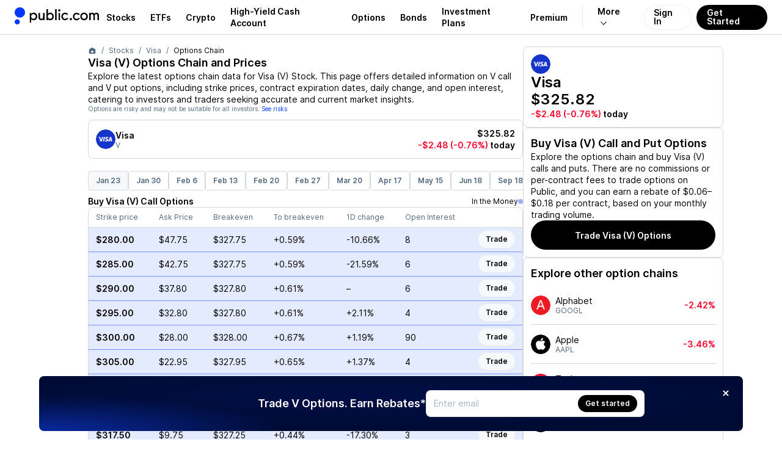

--- FILE ---
content_type: text/html; charset=utf-8
request_url: https://public.com/stocks/v/options-chain
body_size: 166277
content:
<!DOCTYPE html><html lang="en"><head><meta charSet="utf-8" data-next-head=""/><meta name="viewport" content="width=device-width, initial-scale=1, maximum-scale=1, user-scalable=0" data-next-head=""/><link rel="preload" href="https://public.com/fonts/Inter-Regular.woff2" as="font" type="font/woff2" crossorigin="anonymous" data-next-head=""/><link rel="preload" href="https://public.com/fonts/Inter-SemiBold.woff2" as="font" type="font/woff2" crossorigin="anonymous" data-next-head=""/><title data-next-head="">Buy Visa (V) Call and Put Options - Options Chain</title><meta name="description" content="Explore the latest Visa (V) Options Chain details on Public. Trade V Call and Put Options commission-free &amp; earn up to $0.18 per options contract traded." data-next-head=""/><link rel="canonical" href="https://public.com/stocks/v/options-chain" data-next-head=""/><meta name="apple-itunes-app" content="app-id=1204112719" data-next-head=""/><meta property="og:locale" content="en_US" data-next-head=""/><meta property="og:type" content="article" data-next-head=""/><meta property="og:title" content="Buy Visa (V) Call and Put Options - Options Chain" data-next-head=""/><meta property="og:description" content="Explore the latest Visa (V) Options Chain details on Public. Trade V Call and Put Options commission-free &amp; earn up to $0.18 per options contract traded." data-next-head=""/><meta property="og:image" content="https://prod-api.271494016007.hellopublic.com/ogimageservice/stocks/v/og-image.png" data-next-head=""/><meta property="og:image:width" content="1200" data-next-head=""/><meta property="og:image:height" content="630" data-next-head=""/><meta property="og:url" content="https://public.com/stocks/v/options-chain" data-next-head=""/><meta property="og:site_name" content="Public" data-next-head=""/><meta name="twitter:card" content="summary_large_image" data-next-head=""/><meta name="twitter:description" content="Explore the latest Visa (V) Options Chain details on Public. Trade V Call and Put Options commission-free &amp; earn up to $0.18 per options contract traded." data-next-head=""/><meta name="twitter:title" content="Buy Visa (V) Call and Put Options - Options Chain" data-next-head=""/><meta name="twitter:site" content="@public" data-next-head=""/><meta name="twitter:image" content="https://prod-api.271494016007.hellopublic.com/ogimageservice/stocks/v/og-image.png" data-next-head=""/><meta name="twitter:creator" content="@public" data-next-head=""/><link rel="shortcut icon" href="https://public.com/images/icon.png" type="image/png"/><link rel="preconnect" href="https://universal.hellopublic.com" crossorigin="anonymous"/><link rel="preload" href="https://public.com/_next/static/chunks/4d22d0955efc6420.css" as="style"/><link rel="preload" href="https://public.com/_next/static/chunks/ecfd07b0d629e0d7.css" as="style"/><link rel="preload" href="https://public.com/_next/static/chunks/4cf440c646b68021.css" as="style"/><link rel="preload" href="https://public.com/_next/static/chunks/4ff2694e859926ee.css" as="style"/><link rel="preload" href="https://public.com/_next/static/chunks/5691570cb01b3eae.css" as="style"/><link rel="preload" href="https://public.com/_next/static/chunks/0e4df64b074ac7d4.css" as="style"/><link rel="preload" href="https://public.com/_next/static/chunks/2eef8d06ab674b3f.css" as="style"/><link rel="preload" href="https://public.com/_next/static/chunks/12aa983b43a8cc26.css" as="style"/><link rel="preload" href="https://public.com/_next/static/chunks/e1794689dff76ff8.css" as="style"/><script type="text/javascript" data-next-head="">
window.dataLayer = window.dataLayer || [];
window.authRequired = false;
window.serverAuthenticated = false;
              </script><link rel="stylesheet" href="https://public.com/_next/static/chunks/4d22d0955efc6420.css" data-n-g=""/><link rel="stylesheet" href="https://public.com/_next/static/chunks/ecfd07b0d629e0d7.css" data-n-g=""/><link rel="stylesheet" href="https://public.com/_next/static/chunks/4cf440c646b68021.css" data-n-p=""/><link rel="stylesheet" href="https://public.com/_next/static/chunks/4ff2694e859926ee.css" data-n-p=""/><link rel="stylesheet" href="https://public.com/_next/static/chunks/5691570cb01b3eae.css" data-n-p=""/><link rel="stylesheet" href="https://public.com/_next/static/chunks/0e4df64b074ac7d4.css" data-n-p=""/><link rel="stylesheet" href="https://public.com/_next/static/chunks/2eef8d06ab674b3f.css" data-n-p=""/><link rel="stylesheet" href="https://public.com/_next/static/chunks/12aa983b43a8cc26.css" data-n-p=""/><link rel="stylesheet" href="https://public.com/_next/static/chunks/e1794689dff76ff8.css" data-n-p=""/><noscript data-n-css=""></noscript><script src="https://public.com/_next/static/chunks/1b0f55923ff18ccf.js" defer=""></script><script src="https://public.com/_next/static/chunks/3006d42468187a96.js" defer=""></script><script src="https://public.com/_next/static/chunks/d9c55b04d12451c0.js" defer=""></script><script src="https://public.com/_next/static/chunks/f4810e4506bdb960.js" defer=""></script><script src="https://public.com/_next/static/chunks/613277ed064caf8f.js" defer=""></script><script src="https://public.com/_next/static/chunks/1702a2de27888211.js" defer=""></script><script src="https://public.com/_next/static/chunks/ad4356d6e64cbe3e.js" defer=""></script><script src="https://public.com/_next/static/chunks/4d8cd0ec2e51e79b.js" defer=""></script><script src="https://public.com/_next/static/chunks/5511f8973bd937bc.js" defer=""></script><script src="https://public.com/_next/static/chunks/d963d37f24cd2775.js" defer=""></script><script src="https://public.com/_next/static/chunks/4262ae967bd82189.js" defer=""></script><script src="https://public.com/_next/static/chunks/turbopack-931f6c0f34142b99.js" defer=""></script><script src="https://public.com/_next/static/chunks/66bf7cf9e3b23a98.js" defer=""></script><script src="https://public.com/_next/static/chunks/fa1a15f1ac2633dc.js" defer=""></script><script src="https://public.com/_next/static/chunks/f2c8f3816d9b180a.js" defer=""></script><script src="https://public.com/_next/static/chunks/d123d3aa2abcc712.js" defer=""></script><script src="https://public.com/_next/static/chunks/128715290c16b75b.js" defer=""></script><script src="https://public.com/_next/static/chunks/63e183ed08f7a6a0.js" defer=""></script><script src="https://public.com/_next/static/chunks/9f1f2188d41def46.js" defer=""></script><script src="https://public.com/_next/static/chunks/f4edff6a9f8e3f5e.js" defer=""></script><script src="https://public.com/_next/static/chunks/351f7ed4e6548394.js" defer=""></script><script src="https://public.com/_next/static/chunks/96f67a3f96bd1b90.js" defer=""></script><script src="https://public.com/_next/static/chunks/acaaf4ef01d78a32.js" defer=""></script><script src="https://public.com/_next/static/chunks/4d6811299a1d3219.js" defer=""></script><script src="https://public.com/_next/static/chunks/e7c05189a5acb6ae.js" defer=""></script><script src="https://public.com/_next/static/chunks/b77b2463a195ed46.js" defer=""></script><script src="https://public.com/_next/static/chunks/b4070792bc8a9f73.js" defer=""></script><script src="https://public.com/_next/static/chunks/e721f3706e12d37a.js" defer=""></script><script src="https://public.com/_next/static/chunks/4c09b624b35e346d.js" defer=""></script><script src="https://public.com/_next/static/chunks/523905f9af2102e2.js" defer=""></script><script src="https://public.com/_next/static/chunks/fa63ed40b0c44794.js" defer=""></script><script src="https://public.com/_next/static/chunks/a76faefdf819070a.js" defer=""></script><script src="https://public.com/_next/static/chunks/7fe5dfde18a5517d.js" defer=""></script><script src="https://public.com/_next/static/chunks/bea63fddeb2c8751.js" defer=""></script><script src="https://public.com/_next/static/chunks/9f5add2f4fce7818.js" defer=""></script><script src="https://public.com/_next/static/chunks/41957e757dcdc30f.js" defer=""></script><script src="https://public.com/_next/static/chunks/8a93adc64f6c9aa9.js" defer=""></script><script src="https://public.com/_next/static/chunks/ffab6411b6287ce7.js" defer=""></script><script src="https://public.com/_next/static/chunks/427baedb5c70d17e.js" defer=""></script><script src="https://public.com/_next/static/chunks/turbopack-cafb4c66a75e68eb.js" defer=""></script><script src="https://public.com/_next/static/Dmur8elCEBg5jzMopiHyh/_ssgManifest.js" defer=""></script><script src="https://public.com/_next/static/Dmur8elCEBg5jzMopiHyh/_buildManifest.js" defer=""></script></head><body><noscript><iframe src="https://www.googletagmanager.com/ns.html?id=GTM-PCBFC3K" height="0" width="0" style="display:none;visibility:hidden"></iframe></noscript><div id="__next"><a class="skip-to-main-module__dDeOzW__skipToMain" href="#maincontent">Skip to main</a><div class="app-layout-module__2OeTGG__appLayout" data-is-authenticated="false"><header class="app-header-module__xGPNTa__header" style="border-bottom:solid 0.5px var(--pw-core-color-greyscale-400);flex-basis:56px"><div class="app-layout-module__2OeTGG__appHeader"><div class="app-layout-module__2OeTGG__logoContainer"><a href="https://public.com/" aria-label="Home"><svg class="logo-icon-module__VUA5ha__logo" style="--logo-light-color:var(--pw-core-color-blue-600-day);--logo-dark-color:var(--pw-core-color-greyscale-100-day)" width="16.8" height="28" viewBox="0 0 30 50" fill="none" data-testid="public-logo"><path d="M15 29.9917C23.2843 29.9917 30 23.2779 30 14.9959C30 6.71388 23.2843 0 15 0C6.71573 0 0 6.71388 0 14.9959C0 23.2779 6.71573 29.9917 15 29.9917Z" fill="var(--logo-fill-color)"></path><path d="M7.5 50C8.98134 50 10.4295 49.5614 11.6618 48.7396C12.8941 47.9178 13.8554 46.7495 14.4245 45.3822C14.9935 44.0149 15.1447 42.5097 14.8592 41.0566C14.5736 39.6034 13.864 38.2674 12.8198 37.2169C11.7756 36.1664 10.4437 35.4486 8.99192 35.154C7.54019 34.8594 6.0337 35.0011 4.66246 35.5614C3.29122 36.1217 2.11664 37.0754 1.28688 38.3022C0.457116 39.529 0.00933129 40.9739 0 42.4548C0.000735478 44.4475 0.789652 46.3591 2.19467 47.7726C3.59968 49.1861 5.50679 49.9868 7.5 50Z" fill="var(--logo-fill-color)"></path></svg><svg width="114.5" height="24" viewBox="0 0 105 22" fill="none" data-testid="wordmark-dotcom" style="margin-left:7px"><path d="M62.5876 17.5712C62.9239 17.5731 63.2531 17.4756 63.5338 17.2908C63.8145 17.1061 64.034 16.8424 64.1646 16.5332C64.2952 16.224 64.331 15.8831 64.2676 15.5536C64.2041 15.2241 64.0442 14.9207 63.808 14.6819C63.5719 14.4431 63.2701 14.2794 62.9407 14.2117C62.6114 14.144 62.2694 14.1752 61.9579 14.3014C61.6463 14.4276 61.3793 14.6432 61.1904 14.9208C61.0016 15.1984 60.8995 15.5257 60.8969 15.8612C60.8952 16.0843 60.9377 16.3056 61.0218 16.5123C61.1058 16.7191 61.23 16.9073 61.387 17.0661C61.544 17.2249 61.7309 17.3512 61.9369 17.4379C62.1429 17.5246 62.3641 17.5699 62.5876 17.5712Z" fill="var(--pw-core-color-greyscale-1000)"></path><path d="M71.2184 17.6362C73.2124 17.6362 75.0122 16.6193 76.0964 14.758L74.3404 13.6761C74.0469 14.246 73.5992 14.7225 73.0481 15.0515C72.497 15.3805 71.8646 15.5488 71.2226 15.5373C69.4228 15.5373 67.9262 14.3465 67.9262 11.9874C67.9262 9.54338 69.5305 8.39635 71.2878 8.39635C72.4797 8.39635 73.4986 8.96209 74.3447 9.97617L75.9036 8.63396C74.9286 7.3356 73.2109 6.29748 71.2864 6.29748C68.5101 6.29748 65.7593 8.39635 65.7593 11.9874C65.7537 15.5373 68.4421 17.6362 71.2184 17.6362Z" fill="var(--pw-core-color-greyscale-1000)"></path><path d="M91.7946 8.15309L92.4026 8.28321V6.36112H90.2995V17.3109H92.533V10.5575C92.533 9.23647 93.3564 8.28462 94.5709 8.28462C95.7628 8.28462 96.6088 9.23647 96.6088 10.5575V17.3081H98.7559V10.5575C98.7559 9.23647 99.6062 8.28462 100.75 8.28462C101.894 8.28462 102.68 9.1502 102.68 10.5575V17.3081H105V10.4302C105 7.8985 103.441 6.18716 101.293 6.18716C99.9265 6.18716 98.8211 6.85755 98.0331 7.93952C97.4478 6.85755 96.3637 6.18716 95.0187 6.18716C94.351 6.18154 93.695 6.36273 93.1251 6.7102C92.5553 7.05767 92.0943 7.55753 91.7946 8.15309Z" fill="var(--pw-core-color-greyscale-1000)"></path><path d="M82.5588 6.18857C79.3276 6.18857 76.856 8.5689 76.856 11.8799C76.856 15.1908 79.3276 17.5712 82.5588 17.5712C85.875 17.5712 88.1524 15.1668 88.1524 11.8799C88.1524 8.59294 85.875 6.18857 82.5588 6.18857ZM82.6225 15.4723C80.5846 15.4723 79.0243 13.9165 79.0243 11.8148C79.0243 9.7131 80.5832 8.28745 82.6225 8.28745C84.5315 8.28745 85.9841 9.71593 85.9841 11.8148C85.9841 13.9137 84.5315 15.4723 82.6225 15.4723Z" fill="var(--pw-core-color-greyscale-1000)"></path><path d="M53.828 17.5712C54.8186 17.5553 55.7879 17.2814 56.6398 16.7765C57.4917 16.2717 58.1966 15.5534 58.6847 14.693L57.0223 13.611C56.7188 14.1879 56.2592 14.6681 55.6958 14.9972C55.1323 15.3262 54.4876 15.4908 53.835 15.4723C52.1443 15.4723 50.6038 14.2163 50.6038 11.8799C50.6038 9.41326 52.1443 8.28745 53.835 8.28745C55.0935 8.28745 56.1125 8.80651 57.0223 9.88848L58.4976 8.5689C57.9838 7.8385 57.3025 7.24133 56.5103 6.82725C55.7182 6.41317 54.8384 6.19418 53.9442 6.18857C51.1254 6.18857 48.3491 8.28744 48.3491 11.8799C48.3491 15.4723 51.0531 17.5712 53.828 17.5712Z" fill="var(--pw-core-color-greyscale-1000)"></path><path d="M45.1987 4.43622C45.5357 4.43789 45.8657 4.33957 46.1467 4.15372C46.4276 3.96788 46.6469 3.7029 46.7767 3.39243C46.9065 3.08197 46.9409 2.74001 46.8755 2.41C46.8102 2.07998 46.648 1.77679 46.4097 1.53892C46.1713 1.30106 45.8675 1.13924 45.5368 1.07403C45.2062 1.00881 44.8635 1.04313 44.5524 1.17264C44.2413 1.30215 43.9758 1.521 43.7896 1.8014C43.6034 2.0818 43.5048 2.4111 43.5065 2.7475C43.5037 2.97005 43.5455 3.19093 43.6295 3.3971C43.7135 3.60327 43.8381 3.79057 43.9958 3.94795C44.1535 4.10534 44.3412 4.22962 44.5477 4.31348C44.7543 4.39733 44.9757 4.43907 45.1987 4.43622Z" fill="var(--pw-core-color-greyscale-1000)"></path><path d="M46.2389 6.53508H44.0918V17.3109H46.2389V6.53508Z" fill="var(--pw-core-color-greyscale-1000)"></path><path d="M41.2291 0.864998H38.8879V17.3109H41.2291V0.864998Z" fill="var(--pw-core-color-greyscale-1000)"></path><path d="M31.5596 6.18857C29.934 6.18857 28.7408 6.85897 28.069 7.94094V0.869245H25.6839V17.3109H28.069V15.9475C28.7408 16.9644 29.934 17.5712 31.5596 17.5712C34.6774 17.5712 36.85 15.1668 36.85 11.8799C36.85 8.76408 34.5513 6.18857 31.5596 6.18857ZM31.3711 15.3662C29.2254 15.3662 27.7728 13.9165 27.7728 11.8827C27.7728 9.89131 29.2254 8.39918 31.3711 8.39918C33.3013 8.39918 34.6887 9.78382 34.6887 11.8827C34.6816 13.9137 33.2942 15.3662 31.3711 15.3662Z" fill="var(--pw-core-color-greyscale-1000)"></path><path d="M17.878 17.4623C19.0273 17.4623 19.9811 16.9644 20.6968 15.9475V17.3109H22.9303V6.53508H20.6316V12.7667C20.6316 14.3465 19.6778 15.3634 18.1161 15.3634C16.7938 15.3634 16.0781 14.2164 16.0781 12.7667V6.53508H13.7355V13.1344C13.7355 15.6491 15.2973 17.4623 17.878 17.4623Z" fill="var(--pw-core-color-greyscale-1000)"></path><path d="M6.60275 6.18857C5.04384 6.18857 3.84914 6.85897 2.87269 7.94094V6.53508H0.59668V21.165H2.87269V15.9475C3.84914 16.9644 5.04101 17.5712 6.60275 17.5712C9.70358 17.5712 11.9371 14.9957 11.9371 11.8799C11.9371 8.5689 9.70358 6.18857 6.60275 6.18857ZM6.29947 15.3662C4.08723 15.3662 2.76499 13.9165 2.76499 11.8827C2.76499 9.89131 4.08723 8.39918 6.29947 8.39918C8.40259 8.39918 9.70074 9.89131 9.70074 11.8827C9.70358 13.9137 8.40259 15.3662 6.29947 15.3662Z" fill="var(--pw-core-color-greyscale-1000)"></path></svg></a></div><nav class="app-layout-module__2OeTGG__nav"><style data-emotion="css 1r3qwl0">.css-1r3qwl0{-webkit-align-items:center;-webkit-box-align:center;-ms-flex-align:center;align-items:center;display:-webkit-box;display:-webkit-flex;display:-ms-flexbox;display:flex;position:relative;}.css-1r3qwl0[data-white='true'] ul li a{color:var(--pw-core-color-greyscale-100);}.css-1r3qwl0[data-white='true'] ul li a:after{border-color:var(--pw-core-color-greyscale-100);}</style><nav class="css-1r3qwl0"><style data-emotion="css trqmh5">.css-trqmh5{-webkit-align-items:center;-webkit-box-align:center;-ms-flex-align:center;align-items:center;display:-webkit-box;display:-webkit-flex;display:-ms-flexbox;display:flex;margin:0;list-style:none;padding:0;}.css-trqmh5 li{-webkit-align-items:center;-webkit-box-align:center;-ms-flex-align:center;align-items:center;display:none;height:100%;margin:0;padding:0;}@media (min-width:1200px){.css-trqmh5 li{display:-webkit-inline-box;display:-webkit-inline-flex;display:-ms-inline-flexbox;display:inline-flex;}}.css-trqmh5 li a{-webkit-align-items:center;-webkit-box-align:center;-ms-flex-align:center;align-items:center;color:var(--pw-core-color-greyscale-1000);cursor:pointer;display:-webkit-box;display:-webkit-flex;display:-ms-flexbox;display:flex;font:var(--font-body-1-heavy);outline:none;padding:0 8px;position:relative;-webkit-transition:color 0.25s ease-in,background 0.25s ease-in,opacity 0.25s ease-in;transition:color 0.25s ease-in,background 0.25s ease-in,opacity 0.25s ease-in;}.css-trqmh5 li a:hover{color:var(--pw-core-color-blue-600);}.css-trqmh5 li a:focus{-webkit-text-decoration:underline;text-decoration:underline;}@media (min-width:1280px){.css-trqmh5 li a{padding:0 12px;}}.css-trqmh5 li[data-has-more]{position:relative;}.css-trqmh5 li[data-has-more] >a{background:transparent;border:0;border-left:1px solid rgba(0,0,102,0.08);display:block;margin-left:12px;font-size:14px;padding-left:24px;padding-right:24px;}.css-trqmh5 li[data-has-more] >a:after{display:inline-block;padding:3px;content:'';-webkit-transform:rotate(45deg) translateX(-5px);-moz-transform:rotate(45deg) translateX(-5px);-ms-transform:rotate(45deg) translateX(-5px);transform:rotate(45deg) translateX(-5px);margin-left:10px;border:solid var(--pw-core-color-greyscale-1000);border-width:0 1px 1px 0;transform-origin:center;}.css-trqmh5 li[data-has-more]:hover div[data-has-more-options]{opacity:1;pointer-events:all;}.css-trqmh5 li[data-link-get-started] a,.css-trqmh5 li[data-link-login] a{border-radius:100px;box-sizing:border-box;cursor:pointer;height:41px;font:var(--font-body-1-heavy);line-height:1;outline:none;width:auto;}.css-trqmh5 li[data-link-get-started] a:focus,.css-trqmh5 li[data-link-login] a:focus{opacity:0.5;-webkit-text-decoration:none;text-decoration:none;}.css-trqmh5 li[data-link-login] a{background:hsla(0,0%,100%,0.3);-webkit-backdrop-filter:blur(8px);backdrop-filter:blur(8px);border:1px solid rgba(0,102,20,0.08);color:var(--pw-core-color-greyscale-1000);min-width:auto;-webkit-transition:border 0.25s ease;transition:border 0.25s ease;padding:12px 15px 13px;}.css-trqmh5 li[data-link-login] a:hover{border:1px solid #b5c4d7;-webkit-filter:brightness(100%);filter:brightness(100%);}.css-trqmh5 li[data-link-get-started]{display:none;}@media (min-width:1024px){.css-trqmh5 li[data-link-get-started]{display:-webkit-inline-box;display:-webkit-inline-flex;display:-ms-inline-flexbox;display:inline-flex;}}.css-trqmh5 li[data-link-get-started] a{background:var(--pw-material-cta-primary);color:var(--pw-content-contrast-primary);margin-left:8px;padding:13px 17px 14px;-webkit-transition:color 0.25s ease-in,background 0.25s ease-in;transition:color 0.25s ease-in,background 0.25s ease-in;}.css-trqmh5 li[data-link-get-started] a:hover{background-color:var(--pw-material-cta-primary-hover);color:var(--pw-content-contrast-primary-hover);}</style><ul class="css-trqmh5"><li><a aria-label="Visit Stocks Page" href="/stocks">Stocks</a></li><li><a aria-label="Visit ETFs Page" href="/etfs">ETFs</a></li><li><a href="https://public.com/invest/crypto" aria-label="Visit Crypto Page">Crypto</a></li><li><a href="https://public.com/high-yield-cash-account" aria-label="Visit High-Yield Cash Account Page">High-Yield Cash Account</a></li><li><a href="https://public.com/invest/options" aria-label="Visit Options Page">Options</a></li><li><a href="https://public.com/invest/bonds" aria-label="Visit Bonds Page">Bonds</a></li><li><a href="https://public.com/invest/investment-plans" aria-label="Visit Investment Plans Page">Investment Plans</a></li><li><a href="https://public.com/premium" aria-label="Visit Premium Page">Premium</a></li><li data-has-more="true"><a href="#" aria-label="More options">More</a><style data-emotion="css 1uh0nk3">.css-1uh0nk3{padding-top:55px;position:absolute;pointer-events:none;opacity:0;top:0;right:5px;}.css-1uh0nk3 ul{-webkit-backdrop-filter:blur(20px);backdrop-filter:blur(20px);background:hsla(0,0%,100%,0.3);border:1px solid var(--pw-core-color-greyscale-400);border-radius:32px;list-style:none;display:-webkit-box;display:-webkit-flex;display:-ms-flexbox;display:flex;-webkit-flex-direction:column;-ms-flex-direction:column;flex-direction:column;margin:0;padding:0;width:220px;}.css-1uh0nk3 ul li{-webkit-align-items:center;-webkit-box-align:center;-ms-flex-align:center;align-items:center;display:-webkit-box;display:-webkit-flex;display:-ms-flexbox;display:flex;-webkit-box-pack:start;-ms-flex-pack:start;-webkit-justify-content:flex-start;justify-content:flex-start;padding:0 13px;width:100%;}.css-1uh0nk3 ul li:first-of-type{padding:17px 13px 0 13px;}.css-1uh0nk3 ul li:last-of-type{padding:0 13px 17px 13px;}.css-1uh0nk3 ul li a{padding:13px 20px;border-radius:16px;font-size:16px;}</style><div data-has-more-options="true" class="css-1uh0nk3"><ul><li><a href="https://public.com/about-us" aria-label="Visit About Us Page">About Us</a></li><li><a href="https://public.com/learn" aria-label="Visit Learn Page">Learn</a></li><li><a href="https://help.public.com" aria-label="Visit Support Page">Support</a></li></ul></div></li><li data-link-login="true"><a title="sign-in" href="/login">Sign In</a></li><li data-link-get-started="true"><a href="/signup">Get Started</a></li></ul><style data-emotion="css 89vnpg">.css-89vnpg{-webkit-align-items:center;-webkit-box-align:center;-ms-flex-align:center;align-items:center;background:transparent;border:none;cursor:pointer;height:40px;display:-webkit-box;display:-webkit-flex;display:-ms-flexbox;display:flex;line-height:1;-webkit-box-pack:center;-ms-flex-pack:center;-webkit-justify-content:center;justify-content:center;-webkit-transform:translateX(10px);-moz-transform:translateX(10px);-ms-transform:translateX(10px);transform:translateX(10px);width:40px;}@media (min-width:1200px){.css-89vnpg{display:none;}}.css-89vnpg span{height:2px;position:relative;width:20px;}.css-89vnpg span:before{background:var(--pw-core-color-greyscale-1000);content:'';display:block;height:2px;left:0;top:-4px;position:relative;width:20px;}.css-89vnpg span:after{background:var(--pw-core-color-greyscale-1000);content:'';display:block;height:2px;left:0;position:relative;top:4px;width:20px;}</style><button type="button" class="css-89vnpg"><span></span></button></nav></nav></div></header><div class="app-layout-module__2OeTGG__appContent"><div class="side-nav-layout-module__czRQCG__container" data-is-auth="false"><div class="side-nav-layout-module__czRQCG__pageContent" id="page-content"><style data-emotion="css hei8gt">.css-hei8gt{background:var(--pw-core-color-greyscale-100);display:-webkit-box;display:-webkit-flex;display:-ms-flexbox;display:flex;-webkit-flex-direction:column;-ms-flex-direction:column;flex-direction:column;-webkit-box-flex:1;-webkit-flex-grow:1;-ms-flex-positive:1;flex-grow:1;overflow:hidden;}</style><div class="css-hei8gt"><style data-emotion="css 1chps5">.css-1chps5{--col-1-padding:0 24px 24px 24px;-webkit-align-self:center;-ms-flex-item-align:center;align-self:center;background:var(--pw-core-color-greyscale-100);-webkit-flex-direction:column;-ms-flex-direction:column;flex-direction:column;display:-webkit-box;display:-webkit-flex;display:-ms-flexbox;display:flex;-webkit-box-flex:1;-webkit-flex-grow:1;-ms-flex-positive:1;flex-grow:1;padding-top:20px;max-width:100vw;}@media (min-width:1000px){.css-1chps5{--col-1-padding:0 0 24px 48px;-webkit-column-gap:24px;column-gap:24px;-webkit-flex-direction:row;-ms-flex-direction:row;flex-direction:row;}.css-1chps5 >[data-col-1]{max-width:660px;}}@media (min-width:1100px){.css-1chps5 >[data-col-1]{max-width:760px;}}@media (min-width:1300px){.css-1chps5{-webkit-column-gap:48px;column-gap:48px;-webkit-flex-direction:row;-ms-flex-direction:row;flex-direction:row;}.css-1chps5 >[data-col-1]{max-width:837px;}}</style><div class="css-1chps5"><style data-emotion="css 11ceiwx">.css-11ceiwx{box-sizing:border-box;display:-webkit-box;display:-webkit-flex;display:-ms-flexbox;display:flex;-webkit-flex-direction:column;-ms-flex-direction:column;flex-direction:column;-webkit-box-flex:1;-webkit-flex-grow:1;-ms-flex-positive:1;flex-grow:1;padding:var(--col-1-padding);row-gap:32px;}</style><div data-col-1="true" class="css-11ceiwx"><ol class="breadcrumb-module__cSb5Ma__breadcrumb"><li><a class="breadcrumb-module__cSb5Ma__link" href="https://public.com"><svg style="fill:currentColor;flex-shrink:0;user-select:none" data-testid="HomeIcon" color="inherit" width="14" height="14" viewBox="0 0 24 24"><path d="M3.95712 7.91504L11.4786 3.31859C11.7987 3.12297 12.2014 3.12297 12.5215 3.31859L20.0429 7.91504C20.6374 8.27835 21 8.92487 21 9.6216V18.5C21 19.6046 20.1046 20.5 19 20.5L5 20.5C3.89543 20.5 3 19.6046 3 18.5L3.00002 9.6216C3.00002 8.92486 3.36261 8.27835 3.95712 7.91504ZM10 12.4999C9.44773 12.4999 9.00002 12.9476 9.00002 13.4999V16.4999C9.00002 17.0522 9.44773 17.4999 10 17.4999H14C14.5523 17.4999 15 17.0522 15 16.4999V13.4999C15 12.9476 14.5523 12.4999 14 12.4999H10Z"></path></svg></a></li><li><a class="breadcrumb-module__cSb5Ma__link" href="/stocks">Stocks</a></li><li><a class="breadcrumb-module__cSb5Ma__link" href="/stocks/v">Visa</a></li><li>Options Chain</li></ol><script type="application/ld+json">{"@context":"http://schema.org","@type":"BreadcrumbList","itemListElement":[{"@type":"ListItem","item":{"@id":"https://public.com","name":"Home"},"position":1},{"@type":"ListItem","item":{"@id":"https://public.com/stocks","name":"Stocks"},"position":2},{"@type":"ListItem","item":{"@id":"https://public.com/stocks/v","name":"Visa"},"position":3},{"@type":"ListItem","item":{"@id":"https://public.com/stocks/v/options-chain","name":"Options Chain"},"position":4}]}</script><style data-emotion="css 1xijipy">.css-1xijipy{box-sizing:border-box;display:-webkit-box;display:-webkit-flex;display:-ms-flexbox;display:flex;-webkit-flex-direction:column;-ms-flex-direction:column;flex-direction:column;row-gap:4px;}</style><div class="css-1xijipy"><style data-emotion="css ceio8l">.css-ceio8l{font:var(--font-h3);margin:0;}</style><h2 class="css-ceio8l">Visa<!-- --> (<!-- -->V<!-- -->) Options Chain and Prices</h2><style data-emotion="css 6cpdwg">.css-6cpdwg{font:var(--font-body-1-light);margin:0;}</style><p class="css-6cpdwg">Explore the latest options chain data for <!-- -->Visa<!-- --> (<!-- -->V<!-- -->) <!-- -->Stock<!-- -->. This page offers detailed information on <!-- -->V<!-- --> call and<!-- --> <!-- -->V<!-- --> put options, including strike prices, contract expiration dates, daily change, and open interest, catering to investors and traders seeking accurate and current market insights.</p><style data-emotion="css n3o4v0">.css-n3o4v0{color:var(--pw-core-color-greyscale-600);font:var(--font-body-3-light);margin:0;}</style><p class="css-n3o4v0">Options are risky and may not be suitable for all investors.<!-- --> <a class="plain" href="https://public.com/disclosures/occ-options-disclosure" target="_blank" rel="noopener noreferrer">See risks</a></p><style data-emotion="css c4von3">.css-c4von3{display:-webkit-box;display:-webkit-flex;display:-ms-flexbox;display:flex;margin-top:12px;}@media (min-width:1000px){.css-c4von3{display:none;}}</style><div role="button" tabindex="0" style="cursor:pointer"><style data-emotion="css 1ylfy1a">.css-1ylfy1a{background-color:transparent;border:0.5px solid var(--pw-core-color-greyscale-400);border-radius:8px;box-sizing:border-box;display:-webkit-box;display:-webkit-flex;display:-ms-flexbox;display:flex;padding:12px;}</style><div class="css-c4von3 css-1ylfy1a"><style data-emotion="css 93cxnk">.css-93cxnk{-webkit-align-items:center;-webkit-box-align:center;-ms-flex-align:center;align-items:center;display:-webkit-box;display:-webkit-flex;display:-ms-flexbox;display:flex;-webkit-flex-direction:row;-ms-flex-direction:row;flex-direction:row;-webkit-box-flex:1;-webkit-flex-grow:1;-ms-flex-positive:1;flex-grow:1;gap:16px;-webkit-box-pack:center;-ms-flex-pack:center;-webkit-justify-content:center;justify-content:center;position:relative;overflow:hidden;}</style><div class="css-93cxnk"><div class="stock-logo-module__fnWIma__logo" style="--size-1:32px;--size-2:32px"><style data-emotion="css 1bwy38d">.css-1bwy38d{-webkit-align-items:center;-webkit-box-align:center;-ms-flex-align:center;align-items:center;background:var(--pw-core-color-greyscale-100);border-radius:100%;box-shadow:none;box-sizing:border-box;display:-webkit-box;display:-webkit-flex;display:-ms-flexbox;display:flex;-webkit-flex-shrink:0;-ms-flex-negative:0;flex-shrink:0;height:32px;-webkit-box-pack:center;-ms-flex-pack:center;-webkit-justify-content:center;justify-content:center;overflow:hidden;padding:0px;width:32px;}@media (min-width: 760px){.css-1bwy38d{height:32px;padding:0px;width:32px;}}</style><div class="css-1bwy38d"><style data-emotion="css 1dan62f">.css-1dan62f{border-radius:100%;height:100%;width:100%;object-fit:cover;}</style><img alt="V logo" loading="lazy" src="https://universal.hellopublic.com/companyLogos/V@2x.png" class="css-1dan62f"/></div></div><style data-emotion="css 6g2ulg">.css-6g2ulg{-webkit-align-items:center;-webkit-box-align:center;-ms-flex-align:center;align-items:center;display:-webkit-box;display:-webkit-flex;display:-ms-flexbox;display:flex;-webkit-flex-direction:row;-ms-flex-direction:row;flex-direction:row;row-gap:4px;-webkit-box-flex:1;-webkit-flex-grow:1;-ms-flex-positive:1;flex-grow:1;}</style><div class="css-6g2ulg"><style data-emotion="css 1xxm8rp">.css-1xxm8rp{display:-webkit-box;display:-webkit-flex;display:-ms-flexbox;display:flex;-webkit-flex-direction:column;-ms-flex-direction:column;flex-direction:column;row-gap:4px;-webkit-box-flex:1;-webkit-flex-grow:1;-ms-flex-positive:1;flex-grow:1;}</style><div class="css-1xxm8rp"><a href="/stocks/v"><style data-emotion="css 6f28h">.css-6f28h{color:var(--pw-common-text-color-primary);display:-webkit-box;display:-webkit-flex;display:-ms-flexbox;display:flex;font:var(--font-body-1-heavy);margin:0;}</style><h3 class="css-6f28h">Visa</h3></a><style data-emotion="css 10lehv5">.css-10lehv5{color:var(--pw-core-color-greyscale-600);font:var(--font-body-2-light);}</style><span class="css-10lehv5">V</span></div><style data-emotion="css 14s7e2b">.css-14s7e2b{-webkit-align-items:flex-end;-webkit-box-align:flex-end;-ms-flex-align:flex-end;align-items:flex-end;display:-webkit-box;display:-webkit-flex;display:-ms-flexbox;display:flex;-webkit-flex-direction:column;-ms-flex-direction:column;flex-direction:column;gap:4px;}</style><div class="css-14s7e2b"><style data-emotion="css 117k39l">.css-117k39l{-webkit-align-items:center;-webkit-box-align:center;-ms-flex-align:center;align-items:center;display:-webkit-box;display:-webkit-flex;display:-ms-flexbox;display:flex;-webkit-column-gap:8px;column-gap:8px;}</style><div class="css-117k39l"><style data-emotion="css rygkuv">.css-rygkuv{color:var(--pw-common-text-color-primary);font:var(--font-body-1-heavy);font-feature-settings:'tnum';}</style><div class="css-rygkuv">$325.82</div></div><style data-emotion="css 6fdsgo">.css-6fdsgo{font:var(--font-body-1-heavy);margin:0;}</style><p class="css-6fdsgo"><style data-emotion="css 14iuid">.css-14iuid{color:var(--pw-core-color-red-600);}</style><span class="css-14iuid">-$2.48<!-- --> (-0.76%)</span> <!-- -->today</p></div></div></div></div></div><div style="margin-top:12px"><div class="tabs-module__OrWrFa__wrapper"><div data-testid="tabs" class="tabs-module__OrWrFa__tabs" style="gap:var(--gap-objects-tight);height:48px;overflow-x:auto" role="radiogroup"><label style="height:32px" class="tab-module__ZAmKyq__label" aria-checked="true" data-variant="primary"><input type="radio" name="expirationFilter" checked="" value="2026-01-23"/><span style="white-space:nowrap;padding:0"><style data-emotion="css 15mbx5o">.css-15mbx5o{color:var(--pw-core-color-greyscale-600);padding:9px 12px;}</style><a class="css-15mbx5o" href="/stocks/v/options-chain?expiration=2026-01-23"><time>Jan 23</time></a></span></label><label style="height:32px" class="tab-module__ZAmKyq__label" aria-checked="false" data-variant="primary"><input type="radio" name="expirationFilter" value="2026-01-30"/><span style="white-space:nowrap;padding:0"><a class="css-15mbx5o" href="/stocks/v/options-chain?expiration=2026-01-30"><time>Jan 30</time></a></span></label><label style="height:32px" class="tab-module__ZAmKyq__label" aria-checked="false" data-variant="primary"><input type="radio" name="expirationFilter" value="2026-02-06"/><span style="white-space:nowrap;padding:0"><a class="css-15mbx5o" href="/stocks/v/options-chain?expiration=2026-02-06"><time>Feb 6</time></a></span></label><label style="height:32px" class="tab-module__ZAmKyq__label" aria-checked="false" data-variant="primary"><input type="radio" name="expirationFilter" value="2026-02-13"/><span style="white-space:nowrap;padding:0"><a class="css-15mbx5o" href="/stocks/v/options-chain?expiration=2026-02-13"><time>Feb 13</time></a></span></label><label style="height:32px" class="tab-module__ZAmKyq__label" aria-checked="false" data-variant="primary"><input type="radio" name="expirationFilter" value="2026-02-20"/><span style="white-space:nowrap;padding:0"><a class="css-15mbx5o" href="/stocks/v/options-chain?expiration=2026-02-20"><time>Feb 20</time></a></span></label><label style="height:32px" class="tab-module__ZAmKyq__label" aria-checked="false" data-variant="primary"><input type="radio" name="expirationFilter" value="2026-02-27"/><span style="white-space:nowrap;padding:0"><a class="css-15mbx5o" href="/stocks/v/options-chain?expiration=2026-02-27"><time>Feb 27</time></a></span></label><label style="height:32px" class="tab-module__ZAmKyq__label" aria-checked="false" data-variant="primary"><input type="radio" name="expirationFilter" value="2026-03-20"/><span style="white-space:nowrap;padding:0"><a class="css-15mbx5o" href="/stocks/v/options-chain?expiration=2026-03-20"><time>Mar 20</time></a></span></label><label style="height:32px" class="tab-module__ZAmKyq__label" aria-checked="false" data-variant="primary"><input type="radio" name="expirationFilter" value="2026-04-17"/><span style="white-space:nowrap;padding:0"><a class="css-15mbx5o" href="/stocks/v/options-chain?expiration=2026-04-17"><time>Apr 17</time></a></span></label><label style="height:32px" class="tab-module__ZAmKyq__label" aria-checked="false" data-variant="primary"><input type="radio" name="expirationFilter" value="2026-05-15"/><span style="white-space:nowrap;padding:0"><a class="css-15mbx5o" href="/stocks/v/options-chain?expiration=2026-05-15"><time>May 15</time></a></span></label><label style="height:32px" class="tab-module__ZAmKyq__label" aria-checked="false" data-variant="primary"><input type="radio" name="expirationFilter" value="2026-06-18"/><span style="white-space:nowrap;padding:0"><a class="css-15mbx5o" href="/stocks/v/options-chain?expiration=2026-06-18"><time>Jun 18</time></a></span></label><label style="height:32px" class="tab-module__ZAmKyq__label" aria-checked="false" data-variant="primary"><input type="radio" name="expirationFilter" value="2026-09-18"/><span style="white-space:nowrap;padding:0"><a class="css-15mbx5o" href="/stocks/v/options-chain?expiration=2026-09-18"><time>Sep 18</time></a></span></label><label style="height:32px" class="tab-module__ZAmKyq__label" aria-checked="false" data-variant="primary"><input type="radio" name="expirationFilter" value="2026-11-20"/><span style="white-space:nowrap;padding:0"><a class="css-15mbx5o" href="/stocks/v/options-chain?expiration=2026-11-20"><time>Nov 20</time></a></span></label><label style="height:32px" class="tab-module__ZAmKyq__label" aria-checked="false" data-variant="primary"><input type="radio" name="expirationFilter" value="2026-12-18"/><span style="white-space:nowrap;padding:0"><a class="css-15mbx5o" href="/stocks/v/options-chain?expiration=2026-12-18"><time>Dec 18</time></a></span></label><label style="height:32px" class="tab-module__ZAmKyq__label" aria-checked="false" data-variant="primary"><input type="radio" name="expirationFilter" value="2027-01-15"/><span style="white-space:nowrap;padding:0"><a class="css-15mbx5o" href="/stocks/v/options-chain?expiration=2027-01-15"><time>Jan 15, 2027</time></a></span></label><label style="height:32px" class="tab-module__ZAmKyq__label" aria-checked="false" data-variant="primary"><input type="radio" name="expirationFilter" value="2027-06-17"/><span style="white-space:nowrap;padding:0"><a class="css-15mbx5o" href="/stocks/v/options-chain?expiration=2027-06-17"><time>Jun 17, 2027</time></a></span></label><label style="height:32px" class="tab-module__ZAmKyq__label" aria-checked="false" data-variant="primary"><input type="radio" name="expirationFilter" value="2027-12-17"/><span style="white-space:nowrap;padding:0"><a class="css-15mbx5o" href="/stocks/v/options-chain?expiration=2027-12-17"><time>Dec 17, 2027</time></a></span></label><label style="height:32px" class="tab-module__ZAmKyq__label" aria-checked="false" data-variant="primary"><input type="radio" name="expirationFilter" value="2028-01-21"/><span style="white-space:nowrap;padding:0"><a class="css-15mbx5o" href="/stocks/v/options-chain?expiration=2028-01-21"><time>Jan 21, 2028</time></a></span></label><label style="height:32px" class="tab-module__ZAmKyq__label" aria-checked="false" data-variant="primary"><input type="radio" name="expirationFilter" value="2028-12-15"/><span style="white-space:nowrap;padding:0"><a class="css-15mbx5o" href="/stocks/v/options-chain?expiration=2028-12-15"><time>Dec 15, 2028</time></a></span></label></div></div></div></div><style data-emotion="css w3k4lw">.css-w3k4lw{display:-webkit-box;display:-webkit-flex;display:-ms-flexbox;display:flex;-webkit-flex-direction:column;-ms-flex-direction:column;flex-direction:column;row-gap:12px;}</style><div class="css-w3k4lw"><style data-emotion="css 16lfj6j">.css-16lfj6j{-webkit-align-items:center;-webkit-box-align:center;-ms-flex-align:center;align-items:center;display:-webkit-box;display:-webkit-flex;display:-ms-flexbox;display:flex;-webkit-box-pack:justify;-webkit-justify-content:space-between;justify-content:space-between;}</style><div class="css-16lfj6j"><h2 class="css-6fdsgo">Buy <!-- -->Visa<!-- --> (<!-- -->V<!-- -->) <!-- -->Call<!-- --> <!-- -->Options</h2><style data-emotion="css 1naonas">.css-1naonas{-webkit-align-items:center;-webkit-box-align:center;-ms-flex-align:center;align-items:center;display:-webkit-box;display:-webkit-flex;display:-ms-flexbox;display:flex;font:var(--font-body-2-light);-webkit-column-gap:6px;column-gap:6px;}.css-1naonas >i{background:var(--pw-core-color-blue-300);border-radius:100%;height:8px;width:8px;}</style><span class="css-1naonas">In the Money <i></i></span></div><style data-emotion="css 3s9yuk">.css-3s9yuk{-webkit-flex:1;-ms-flex:1;flex:1;border:0.5px solid var(--pw-core-color-greyscale-400);border-radius:8px;box-sizing:border-box;max-width:100%;overflow-x:auto;}@media (min-width:1000px){.css-3s9yuk{max-width:calc(100vw - 48px - 48px);}}</style><div class="css-3s9yuk"><style data-emotion="css 1xd9e9d">.css-1xd9e9d{border-spacing:0;border-collapse:collapse;width:100%;}.css-1xd9e9d thead tr th{border-bottom:0.5px solid var(--pw-core-color-greyscale-400);box-sizing:border-box;color:var(--pw-core-color-greyscale-600);font:var(--font-body-2-light);padding:9px 12px;text-align:left;white-space:nowrap;}.css-1xd9e9d thead [data-trade-column]{width:50px;}.css-1xd9e9d tbody tr td{box-sizing:border-box;border-bottom:0.5px solid var(--pw-core-color-greyscale-400);font:var(--font-body-1-light);height:40px;padding:0 12px;}.css-1xd9e9d tbody tr td:first-of-type{padding:9px 0 9px 12px;}.css-1xd9e9d tbody tr[data-in-the-money='true'] td{background:var(--pw-core-color-blue-100);border-bottom:0.5px solid var(--pw-core-color-blue-400);}.css-1xd9e9d tbody tr td strong{font:var(--font-body-1-heavy);}.css-1xd9e9d tbody tr:last-of-type td{border-bottom-width:0;}</style><table class="css-1xd9e9d"><thead><tr><th>Strike price</th><th>Ask Price</th><th>Breakeven</th><th>To breakeven</th><th>1D change</th><th>Open Interest</th><th data-trade-column="true"></th></tr></thead><tbody><tr data-in-the-money="true"><td><strong>$280.00</strong></td><td>$47.75</td><td>$327.75</td><td>+0.59%</td><td>-10.66%</td><td>8</td><td><style data-emotion="css 1abncb0">.css-1abncb0{-webkit-align-items:center;-webkit-box-align:center;-ms-flex-align:center;align-items:center;border:0;border-radius:100px;box-sizing:border-box;-webkit-column-gap:4px;column-gap:4px;cursor:pointer;display:-webkit-box;display:-webkit-flex;display:-ms-flexbox;display:flex;-webkit-box-pack:center;-ms-flex-pack:center;-webkit-justify-content:center;justify-content:center;outline:none;position:relative;display:-webkit-inline-box;display:-webkit-inline-flex;display:-ms-inline-flexbox;display:inline-flex;background-color:var(--pw-material-default);color:var(--pw-content-primary);--button-icon-size:10px;--button-icon-margin:-4.5px;font:var(--font-body-2-heavy);height:28px;min-width:64px;padding:0 12px;min-width:58px;}.css-1abncb0:disabled,.css-1abncb0:disabled:hover{cursor:default;}.css-1abncb0 svg{fill:currentColor;-webkit-flex-shrink:0;-ms-flex-negative:0;flex-shrink:0;height:var(--button-icon-size);width:var(--button-icon-size);}.css-1abncb0:focus,.css-1abncb0:hover{background-color:var(--pw-material-default-hover);color:var(--pw-content-primary-hover);}.css-1abncb0:disabled,.css-1abncb0:disabled:hover{background-color:var(--pw-material-default-deactivated);color:var(--pw-content-primary-deactivated);}</style><a class="css-1abncb0" href="/signup"><style data-emotion="css k008qs">.css-k008qs{display:-webkit-box;display:-webkit-flex;display:-ms-flexbox;display:flex;}</style><span class="css-k008qs">Trade</span></a></td></tr><tr data-in-the-money="true"><td><strong>$285.00</strong></td><td>$42.75</td><td>$327.75</td><td>+0.59%</td><td>-21.59%</td><td>6</td><td><a class="css-1abncb0" href="/signup"><style data-emotion="css k008qs">.css-k008qs{display:-webkit-box;display:-webkit-flex;display:-ms-flexbox;display:flex;}</style><span class="css-k008qs">Trade</span></a></td></tr><tr data-in-the-money="true"><td><strong>$290.00</strong></td><td>$37.80</td><td>$327.80</td><td>+0.61%</td><td>–</td><td>6</td><td><a class="css-1abncb0" href="/signup"><style data-emotion="css k008qs">.css-k008qs{display:-webkit-box;display:-webkit-flex;display:-ms-flexbox;display:flex;}</style><span class="css-k008qs">Trade</span></a></td></tr><tr data-in-the-money="true"><td><strong>$295.00</strong></td><td>$32.80</td><td>$327.80</td><td>+0.61%</td><td>+2.11%</td><td>4</td><td><a class="css-1abncb0" href="/signup"><style data-emotion="css k008qs">.css-k008qs{display:-webkit-box;display:-webkit-flex;display:-ms-flexbox;display:flex;}</style><span class="css-k008qs">Trade</span></a></td></tr><tr data-in-the-money="true"><td><strong>$300.00</strong></td><td>$28.00</td><td>$328.00</td><td>+0.67%</td><td>+1.19%</td><td>90</td><td><a class="css-1abncb0" href="/signup"><style data-emotion="css k008qs">.css-k008qs{display:-webkit-box;display:-webkit-flex;display:-ms-flexbox;display:flex;}</style><span class="css-k008qs">Trade</span></a></td></tr><tr data-in-the-money="true"><td><strong>$305.00</strong></td><td>$22.95</td><td>$327.95</td><td>+0.65%</td><td>+1.37%</td><td>4</td><td><a class="css-1abncb0" href="/signup"><style data-emotion="css k008qs">.css-k008qs{display:-webkit-box;display:-webkit-flex;display:-ms-flexbox;display:flex;}</style><span class="css-k008qs">Trade</span></a></td></tr><tr data-in-the-money="true"><td><strong>$310.00</strong></td><td>$17.20</td><td>$327.20</td><td>+0.42%</td><td>-10.17%</td><td>14</td><td><a class="css-1abncb0" href="/signup"><style data-emotion="css k008qs">.css-k008qs{display:-webkit-box;display:-webkit-flex;display:-ms-flexbox;display:flex;}</style><span class="css-k008qs">Trade</span></a></td></tr><tr data-in-the-money="true"><td><strong>$315.00</strong></td><td>$12.45</td><td>$327.45</td><td>+0.50%</td><td>-36.66%</td><td>19</td><td><a class="css-1abncb0" href="/signup"><style data-emotion="css k008qs">.css-k008qs{display:-webkit-box;display:-webkit-flex;display:-ms-flexbox;display:flex;}</style><span class="css-k008qs">Trade</span></a></td></tr><tr data-in-the-money="true"><td><strong>$317.50</strong></td><td>$9.75</td><td>$327.25</td><td>+0.44%</td><td>-17.30%</td><td>3</td><td><a class="css-1abncb0" href="/signup"><style data-emotion="css k008qs">.css-k008qs{display:-webkit-box;display:-webkit-flex;display:-ms-flexbox;display:flex;}</style><span class="css-k008qs">Trade</span></a></td></tr><tr data-in-the-money="true"><td><strong>$320.00</strong></td><td>$8.00</td><td>$328.00</td><td>+0.67%</td><td>-30.31%</td><td>180</td><td><a class="css-1abncb0" href="/signup"><style data-emotion="css k008qs">.css-k008qs{display:-webkit-box;display:-webkit-flex;display:-ms-flexbox;display:flex;}</style><span class="css-k008qs">Trade</span></a></td></tr><tr data-in-the-money="true"><td><strong>$322.50</strong></td><td>$6.00</td><td>$328.50</td><td>+0.82%</td><td>-33.78%</td><td>55</td><td><a class="css-1abncb0" href="/signup"><style data-emotion="css k008qs">.css-k008qs{display:-webkit-box;display:-webkit-flex;display:-ms-flexbox;display:flex;}</style><span class="css-k008qs">Trade</span></a></td></tr><tr data-in-the-money="true"><td><strong>$325.00</strong></td><td>$4.35</td><td>$329.35</td><td>+1.08%</td><td>-33.39%</td><td>202</td><td><a class="css-1abncb0" href="/signup"><style data-emotion="css k008qs">.css-k008qs{display:-webkit-box;display:-webkit-flex;display:-ms-flexbox;display:flex;}</style><span class="css-k008qs">Trade</span></a></td></tr><tr data-in-the-money="false"><td><strong>$327.50</strong></td><td>$2.78</td><td>$330.28</td><td>+1.37%</td><td>-41.36%</td><td>766</td><td><a class="css-1abncb0" href="/signup"><style data-emotion="css k008qs">.css-k008qs{display:-webkit-box;display:-webkit-flex;display:-ms-flexbox;display:flex;}</style><span class="css-k008qs">Trade</span></a></td></tr><tr data-in-the-money="false"><td><strong>$330.00</strong></td><td>$2.00</td><td>$332.00</td><td>+1.90%</td><td>-27.13%</td><td>943</td><td><a class="css-1abncb0" href="/signup"><style data-emotion="css k008qs">.css-k008qs{display:-webkit-box;display:-webkit-flex;display:-ms-flexbox;display:flex;}</style><span class="css-k008qs">Trade</span></a></td></tr><tr data-in-the-money="false"><td><strong>$332.50</strong></td><td>$1.33</td><td>$333.83</td><td>+2.46%</td><td>-34.64%</td><td>340</td><td><a class="css-1abncb0" href="/signup"><style data-emotion="css k008qs">.css-k008qs{display:-webkit-box;display:-webkit-flex;display:-ms-flexbox;display:flex;}</style><span class="css-k008qs">Trade</span></a></td></tr><tr data-in-the-money="false"><td><strong>$335.00</strong></td><td>$0.77</td><td>$335.77</td><td>+3.05%</td><td>-39.13%</td><td>563</td><td><a class="css-1abncb0" href="/signup"><style data-emotion="css k008qs">.css-k008qs{display:-webkit-box;display:-webkit-flex;display:-ms-flexbox;display:flex;}</style><span class="css-k008qs">Trade</span></a></td></tr><tr data-in-the-money="false"><td><strong>$337.50</strong></td><td>$0.64</td><td>$338.14</td><td>+3.78%</td><td>-27.27%</td><td>707</td><td><a class="css-1abncb0" href="/signup"><style data-emotion="css k008qs">.css-k008qs{display:-webkit-box;display:-webkit-flex;display:-ms-flexbox;display:flex;}</style><span class="css-k008qs">Trade</span></a></td></tr><tr data-in-the-money="false"><td><strong>$340.00</strong></td><td>$0.29</td><td>$340.29</td><td>+4.44%</td><td>-14.71%</td><td>1,342</td><td><a class="css-1abncb0" href="/signup"><style data-emotion="css k008qs">.css-k008qs{display:-webkit-box;display:-webkit-flex;display:-ms-flexbox;display:flex;}</style><span class="css-k008qs">Trade</span></a></td></tr><tr data-in-the-money="false"><td><strong>$342.50</strong></td><td>$0.40</td><td>$342.90</td><td>+5.24%</td><td>-33.33%</td><td>135</td><td><a class="css-1abncb0" href="/signup"><style data-emotion="css k008qs">.css-k008qs{display:-webkit-box;display:-webkit-flex;display:-ms-flexbox;display:flex;}</style><span class="css-k008qs">Trade</span></a></td></tr><tr data-in-the-money="false"><td><strong>$345.00</strong></td><td>$0.36</td><td>$345.36</td><td>+6.00%</td><td>+5.88%</td><td>1,710</td><td><a class="css-1abncb0" href="/signup"><style data-emotion="css k008qs">.css-k008qs{display:-webkit-box;display:-webkit-flex;display:-ms-flexbox;display:flex;}</style><span class="css-k008qs">Trade</span></a></td></tr><tr data-in-the-money="false"><td><strong>$347.50</strong></td><td>$0.31</td><td>$347.81</td><td>+6.75%</td><td>-18.18%</td><td>80</td><td><a class="css-1abncb0" href="/signup"><style data-emotion="css k008qs">.css-k008qs{display:-webkit-box;display:-webkit-flex;display:-ms-flexbox;display:flex;}</style><span class="css-k008qs">Trade</span></a></td></tr><tr data-in-the-money="false"><td><strong>$350.00</strong></td><td>$0.10</td><td>$350.10</td><td>+7.45%</td><td>+28.57%</td><td>881</td><td><a class="css-1abncb0" href="/signup"><style data-emotion="css k008qs">.css-k008qs{display:-webkit-box;display:-webkit-flex;display:-ms-flexbox;display:flex;}</style><span class="css-k008qs">Trade</span></a></td></tr><tr data-in-the-money="false"><td><strong>$352.50</strong></td><td>$0.15</td><td>$352.65</td><td>+8.23%</td><td>-14.29%</td><td>86</td><td><a class="css-1abncb0" href="/signup"><style data-emotion="css k008qs">.css-k008qs{display:-webkit-box;display:-webkit-flex;display:-ms-flexbox;display:flex;}</style><span class="css-k008qs">Trade</span></a></td></tr><tr data-in-the-money="false"><td><strong>$355.00</strong></td><td>$0.05</td><td>$355.05</td><td>+8.97%</td><td>+25.00%</td><td>674</td><td><a class="css-1abncb0" href="/signup"><style data-emotion="css k008qs">.css-k008qs{display:-webkit-box;display:-webkit-flex;display:-ms-flexbox;display:flex;}</style><span class="css-k008qs">Trade</span></a></td></tr></tbody></table></div></div><style data-emotion="css 14xiakg">.css-14xiakg{display:-webkit-box;display:-webkit-flex;display:-ms-flexbox;display:flex;}@media (min-width:1000px){.css-14xiakg{display:none;}}</style><style data-emotion="css 1ylfy1a">.css-1ylfy1a{background-color:transparent;border:0.5px solid var(--pw-core-color-greyscale-400);border-radius:8px;box-sizing:border-box;display:-webkit-box;display:-webkit-flex;display:-ms-flexbox;display:flex;padding:12px;}</style><div class="css-14xiakg css-1ylfy1a"><style data-emotion="css gp8n9z">.css-gp8n9z{display:-webkit-box;display:-webkit-flex;display:-ms-flexbox;display:flex;-webkit-flex-direction:column;-ms-flex-direction:column;flex-direction:column;-webkit-box-flex:1;-webkit-flex-grow:1;-ms-flex-positive:1;flex-grow:1;row-gap:12px;}</style><div class="css-gp8n9z"><div class="css-1xxm8rp"><style data-emotion="css yzysa9">.css-yzysa9{color:var(--pw-common-text-color-primary);display:-webkit-box;display:-webkit-flex;display:-ms-flexbox;display:flex;font:var(--font-h3);margin:0;}</style><h1 class="css-yzysa9">Buy <!-- -->Visa (V)<!-- --> Call and Put Options</h1><style data-emotion="css ibakf8">.css-ibakf8{color:var(--pw-core-color-greyscale-1000);font:var(--font-body-1-light);}</style><span class="css-ibakf8">Explore the options chain and buy <!-- -->Visa (V)<!-- --> calls and puts. There are no commissions or per-contract fees to trade options on Public, and you can earn a rebate of $0.06–$0.18 per contract, based on your monthly trading volume.</span></div><style data-emotion="css 1bbji56">.css-1bbji56{-webkit-align-items:center;-webkit-box-align:center;-ms-flex-align:center;align-items:center;border:0;border-radius:100px;box-sizing:border-box;-webkit-column-gap:4px;column-gap:4px;cursor:pointer;display:-webkit-box;display:-webkit-flex;display:-ms-flexbox;display:flex;-webkit-box-pack:center;-ms-flex-pack:center;-webkit-justify-content:center;justify-content:center;outline:none;position:relative;display:-webkit-inline-box;display:-webkit-inline-flex;display:-ms-inline-flexbox;display:inline-flex;background-color:var(--pw-material-cta-primary);color:var(--pw-content-contrast-primary);--button-icon-size:12px;--button-icon-margin:-4px;font:var(--font-body-1-heavy);height:48px;min-width:92px;padding:0 22px;}.css-1bbji56:disabled,.css-1bbji56:disabled:hover{cursor:default;}.css-1bbji56 svg{fill:currentColor;-webkit-flex-shrink:0;-ms-flex-negative:0;flex-shrink:0;height:var(--button-icon-size);width:var(--button-icon-size);}.css-1bbji56:focus{background-color:var(--pw-core-color-blue-900);color:var(--pw-content-contrast-primary-hover);}.css-1bbji56:disabled,.css-1bbji56:disabled:hover{background-color:var(--pw-material-cta-primary-deactivated);color:var(--pw-content-contrast-primary-deactivated);}</style><a class="css-1bbji56" href="/signup"><style data-emotion="css k008qs">.css-k008qs{display:-webkit-box;display:-webkit-flex;display:-ms-flexbox;display:flex;}</style><span class="css-k008qs">Trade <!-- -->Visa (V)<!-- --> Options</span></a></div></div><div class="css-w3k4lw"><div class="css-16lfj6j"><h2 class="css-6fdsgo">Buy <!-- -->Visa<!-- --> (<!-- -->V<!-- -->) <!-- -->Put<!-- --> <!-- -->Options</h2></div><div class="css-3s9yuk"><table class="css-1xd9e9d"><thead><tr><th>Strike price</th><th>Ask Price</th><th>Breakeven</th><th>To breakeven</th><th>1D change</th><th>Open Interest</th><th data-trade-column="true"></th></tr></thead><tbody><tr data-in-the-money="false"><td><strong>$280.00</strong></td><td>$0.20</td><td>$279.80</td><td>-14.12%</td><td>+33.33%</td><td>182</td><td><a class="css-1abncb0" href="/signup"><style data-emotion="css k008qs">.css-k008qs{display:-webkit-box;display:-webkit-flex;display:-ms-flexbox;display:flex;}</style><span class="css-k008qs">Trade</span></a></td></tr><tr data-in-the-money="false"><td><strong>$285.00</strong></td><td>$0.08</td><td>$284.92</td><td>-12.55%</td><td>-70.59%</td><td>104</td><td><a class="css-1abncb0" href="/signup"><style data-emotion="css k008qs">.css-k008qs{display:-webkit-box;display:-webkit-flex;display:-ms-flexbox;display:flex;}</style><span class="css-k008qs">Trade</span></a></td></tr><tr data-in-the-money="false"><td><strong>$290.00</strong></td><td>$0.22</td><td>$289.78</td><td>-11.06%</td><td>-70.00%</td><td>169</td><td><a class="css-1abncb0" href="/signup"><style data-emotion="css k008qs">.css-k008qs{display:-webkit-box;display:-webkit-flex;display:-ms-flexbox;display:flex;}</style><span class="css-k008qs">Trade</span></a></td></tr><tr data-in-the-money="false"><td><strong>$295.00</strong></td><td>$0.10</td><td>$294.90</td><td>-9.49%</td><td>+14.29%</td><td>105</td><td><a class="css-1abncb0" href="/signup"><style data-emotion="css k008qs">.css-k008qs{display:-webkit-box;display:-webkit-flex;display:-ms-flexbox;display:flex;}</style><span class="css-k008qs">Trade</span></a></td></tr><tr data-in-the-money="false"><td><strong>$300.00</strong></td><td>$0.14</td><td>$299.86</td><td>-7.97%</td><td>-18.75%</td><td>608</td><td><a class="css-1abncb0" href="/signup"><style data-emotion="css k008qs">.css-k008qs{display:-webkit-box;display:-webkit-flex;display:-ms-flexbox;display:flex;}</style><span class="css-k008qs">Trade</span></a></td></tr><tr data-in-the-money="false"><td><strong>$305.00</strong></td><td>$0.21</td><td>$304.79</td><td>-6.45%</td><td>0.00%</td><td>842</td><td><a class="css-1abncb0" href="/signup"><style data-emotion="css k008qs">.css-k008qs{display:-webkit-box;display:-webkit-flex;display:-ms-flexbox;display:flex;}</style><span class="css-k008qs">Trade</span></a></td></tr><tr data-in-the-money="false"><td><strong>$310.00</strong></td><td>$0.35</td><td>$309.65</td><td>-4.96%</td><td>+32.00%</td><td>1,493</td><td><a class="css-1abncb0" href="/signup"><style data-emotion="css k008qs">.css-k008qs{display:-webkit-box;display:-webkit-flex;display:-ms-flexbox;display:flex;}</style><span class="css-k008qs">Trade</span></a></td></tr><tr data-in-the-money="false"><td><strong>$315.00</strong></td><td>$0.66</td><td>$314.34</td><td>-3.52%</td><td>+87.50%</td><td>460</td><td><a class="css-1abncb0" href="/signup"><style data-emotion="css k008qs">.css-k008qs{display:-webkit-box;display:-webkit-flex;display:-ms-flexbox;display:flex;}</style><span class="css-k008qs">Trade</span></a></td></tr><tr data-in-the-money="false"><td><strong>$317.50</strong></td><td>$0.99</td><td>$316.51</td><td>-2.86%</td><td>+63.27%</td><td>322</td><td><a class="css-1abncb0" href="/signup"><style data-emotion="css k008qs">.css-k008qs{display:-webkit-box;display:-webkit-flex;display:-ms-flexbox;display:flex;}</style><span class="css-k008qs">Trade</span></a></td></tr><tr data-in-the-money="false"><td><strong>$320.00</strong></td><td>$1.45</td><td>$318.55</td><td>-2.23%</td><td>+66.25%</td><td>1,775</td><td><a class="css-1abncb0" href="/signup"><style data-emotion="css k008qs">.css-k008qs{display:-webkit-box;display:-webkit-flex;display:-ms-flexbox;display:flex;}</style><span class="css-k008qs">Trade</span></a></td></tr><tr data-in-the-money="false"><td><strong>$322.50</strong></td><td>$2.20</td><td>$320.30</td><td>-1.69%</td><td>+67.52%</td><td>533</td><td><a class="css-1abncb0" href="/signup"><style data-emotion="css k008qs">.css-k008qs{display:-webkit-box;display:-webkit-flex;display:-ms-flexbox;display:flex;}</style><span class="css-k008qs">Trade</span></a></td></tr><tr data-in-the-money="false"><td><strong>$325.00</strong></td><td>$3.10</td><td>$321.90</td><td>-1.20%</td><td>+61.41%</td><td>1,993</td><td><a class="css-1abncb0" href="/signup"><style data-emotion="css k008qs">.css-k008qs{display:-webkit-box;display:-webkit-flex;display:-ms-flexbox;display:flex;}</style><span class="css-k008qs">Trade</span></a></td></tr><tr data-in-the-money="true"><td><strong>$327.50</strong></td><td>$4.45</td><td>$323.05</td><td>-0.85%</td><td>+84.31%</td><td>324</td><td><a class="css-1abncb0" href="/signup"><style data-emotion="css k008qs">.css-k008qs{display:-webkit-box;display:-webkit-flex;display:-ms-flexbox;display:flex;}</style><span class="css-k008qs">Trade</span></a></td></tr><tr data-in-the-money="true"><td><strong>$330.00</strong></td><td>$6.30</td><td>$323.70</td><td>-0.65%</td><td>+71.83%</td><td>624</td><td><a class="css-1abncb0" href="/signup"><style data-emotion="css k008qs">.css-k008qs{display:-webkit-box;display:-webkit-flex;display:-ms-flexbox;display:flex;}</style><span class="css-k008qs">Trade</span></a></td></tr><tr data-in-the-money="true"><td><strong>$332.50</strong></td><td>$8.45</td><td>$324.05</td><td>-0.54%</td><td>+70.73%</td><td>406</td><td><a class="css-1abncb0" href="/signup"><style data-emotion="css k008qs">.css-k008qs{display:-webkit-box;display:-webkit-flex;display:-ms-flexbox;display:flex;}</style><span class="css-k008qs">Trade</span></a></td></tr><tr data-in-the-money="true"><td><strong>$335.00</strong></td><td>$10.50</td><td>$324.50</td><td>-0.41%</td><td>+31.27%</td><td>299</td><td><a class="css-1abncb0" href="/signup"><style data-emotion="css k008qs">.css-k008qs{display:-webkit-box;display:-webkit-flex;display:-ms-flexbox;display:flex;}</style><span class="css-k008qs">Trade</span></a></td></tr><tr data-in-the-money="true"><td><strong>$337.50</strong></td><td>$13.00</td><td>$324.50</td><td>-0.41%</td><td>+37.24%</td><td>138</td><td><a class="css-1abncb0" href="/signup"><style data-emotion="css k008qs">.css-k008qs{display:-webkit-box;display:-webkit-flex;display:-ms-flexbox;display:flex;}</style><span class="css-k008qs">Trade</span></a></td></tr><tr data-in-the-money="true"><td><strong>$340.00</strong></td><td>$15.00</td><td>$325.00</td><td>-0.25%</td><td>+24.25%</td><td>677</td><td><a class="css-1abncb0" href="/signup"><style data-emotion="css k008qs">.css-k008qs{display:-webkit-box;display:-webkit-flex;display:-ms-flexbox;display:flex;}</style><span class="css-k008qs">Trade</span></a></td></tr><tr data-in-the-money="true"><td><strong>$342.50</strong></td><td>$18.05</td><td>$324.45</td><td>-0.42%</td><td>+33.03%</td><td>189</td><td><a class="css-1abncb0" href="/signup"><style data-emotion="css k008qs">.css-k008qs{display:-webkit-box;display:-webkit-flex;display:-ms-flexbox;display:flex;}</style><span class="css-k008qs">Trade</span></a></td></tr><tr data-in-the-money="true"><td><strong>$345.00</strong></td><td>$20.45</td><td>$324.55</td><td>-0.39%</td><td>+12.34%</td><td>61</td><td><a class="css-1abncb0" href="/signup"><style data-emotion="css k008qs">.css-k008qs{display:-webkit-box;display:-webkit-flex;display:-ms-flexbox;display:flex;}</style><span class="css-k008qs">Trade</span></a></td></tr><tr data-in-the-money="true"><td><strong>$347.50</strong></td><td>$22.90</td><td>$324.60</td><td>-0.37%</td><td>+9.42%</td><td>2</td><td><a class="css-1abncb0" href="/signup"><style data-emotion="css k008qs">.css-k008qs{display:-webkit-box;display:-webkit-flex;display:-ms-flexbox;display:flex;}</style><span class="css-k008qs">Trade</span></a></td></tr><tr data-in-the-money="true"><td><strong>$350.00</strong></td><td>$25.40</td><td>$324.60</td><td>-0.37%</td><td>-5.82%</td><td>20</td><td><a class="css-1abncb0" href="/signup"><style data-emotion="css k008qs">.css-k008qs{display:-webkit-box;display:-webkit-flex;display:-ms-flexbox;display:flex;}</style><span class="css-k008qs">Trade</span></a></td></tr><tr data-in-the-money="true"><td><strong>$352.50</strong></td><td>$27.85</td><td>$324.65</td><td>-0.36%</td><td>-7.53%</td><td>0</td><td><a class="css-1abncb0" href="/signup"><style data-emotion="css k008qs">.css-k008qs{display:-webkit-box;display:-webkit-flex;display:-ms-flexbox;display:flex;}</style><span class="css-k008qs">Trade</span></a></td></tr><tr data-in-the-money="true"><td><strong>$355.00</strong></td><td>$30.35</td><td>$324.65</td><td>-0.36%</td><td>+6.29%</td><td>20</td><td><a class="css-1abncb0" href="/signup"><style data-emotion="css k008qs">.css-k008qs{display:-webkit-box;display:-webkit-flex;display:-ms-flexbox;display:flex;}</style><span class="css-k008qs">Trade</span></a></td></tr></tbody></table></div></div><style data-emotion="css fm3jec">.css-fm3jec{-webkit-column-gap:32px;column-gap:32px;display:-webkit-box;display:-webkit-flex;display:-ms-flexbox;display:flex;-webkit-box-flex-wrap:wrap;-webkit-flex-wrap:wrap;-ms-flex-wrap:wrap;flex-wrap:wrap;row-gap:32px;}.css-fm3jec >div{-webkit-flex:1;-ms-flex:1;flex:1;}</style><div class="css-fm3jec"><style data-emotion="css 10qaq4d">.css-10qaq4d{display:-webkit-box;display:-webkit-flex;display:-ms-flexbox;display:flex;-webkit-flex-direction:column;-ms-flex-direction:column;flex-direction:column;height:312px;min-width:350px;row-gap:24px;}.css-10qaq4d >[data-card-content]{display:-webkit-box;display:-webkit-flex;display:-ms-flexbox;display:flex;-webkit-flex-direction:column;-ms-flex-direction:column;flex-direction:column;row-gap:12px;}</style><style data-emotion="css 1ylfy1a">.css-1ylfy1a{background-color:transparent;border:0.5px solid var(--pw-core-color-greyscale-400);border-radius:8px;box-sizing:border-box;display:-webkit-box;display:-webkit-flex;display:-ms-flexbox;display:flex;padding:12px;}</style><div class="css-10qaq4d css-1ylfy1a"><style data-emotion="css qoqrek">.css-qoqrek{background-image:url(https://public.com/_next/static/media/rebates-illustration@2x.b0d4aa80.jpg);-webkit-background-position:center;background-position:center;background-repeat:no-repeat;-webkit-background-size:contain;background-size:contain;box-sizing:border-box;-webkit-flex-shrink:0;-ms-flex-negative:0;flex-shrink:0;height:155px;margin:0;width:100%;}</style><div class="css-qoqrek"></div><div data-card-content="true"><style data-emotion="css kwyjsn">.css-kwyjsn{display:-webkit-box;display:-webkit-flex;display:-ms-flexbox;display:flex;-webkit-flex-direction:column;-ms-flex-direction:column;flex-direction:column;row-gap:4px;}.css-kwyjsn >h4{font:var(--font-h3);margin:0;}.css-kwyjsn >p{color:var(--pw-core-color-greyscale-600);font:var(--font-body-2-light);margin:0;}.css-kwyjsn a{outline:none;}.css-kwyjsn a:focus,.css-kwyjsn a:hover{-webkit-text-decoration:underline;text-decoration:underline;}</style><div class="css-kwyjsn"><h4>Order Flow Rebates</h4><p>Public shares 50% of our options order flow revenue with you on every trade, reducing your trading costs.</p></div><div><style data-emotion="css alra09">.css-alra09{-webkit-align-items:center;-webkit-box-align:center;-ms-flex-align:center;align-items:center;border:0;border-radius:100px;box-sizing:border-box;-webkit-column-gap:4px;column-gap:4px;cursor:pointer;display:-webkit-box;display:-webkit-flex;display:-ms-flexbox;display:flex;-webkit-box-pack:center;-ms-flex-pack:center;-webkit-justify-content:center;justify-content:center;outline:none;position:relative;display:-webkit-inline-box;display:-webkit-inline-flex;display:-ms-inline-flexbox;display:inline-flex;background-color:var(--pw-material-cta-primary);color:var(--pw-content-contrast-primary);--button-icon-size:10px;--button-icon-margin:-4.5px;font:var(--font-body-2-heavy);height:32px;min-width:68px;padding:0 14px;}.css-alra09:disabled,.css-alra09:disabled:hover{cursor:default;}.css-alra09 svg{fill:currentColor;-webkit-flex-shrink:0;-ms-flex-negative:0;flex-shrink:0;height:var(--button-icon-size);width:var(--button-icon-size);}.css-alra09:focus{background-color:var(--pw-core-color-blue-900);color:var(--pw-content-contrast-primary-hover);}.css-alra09:disabled,.css-alra09:disabled:hover{background-color:var(--pw-material-cta-primary-deactivated);color:var(--pw-content-contrast-primary-deactivated);}</style><a target="_blank" class="css-alra09" href="https://public.com/invest/options"><style data-emotion="css k008qs">.css-k008qs{display:-webkit-box;display:-webkit-flex;display:-ms-flexbox;display:flex;}</style><span class="css-k008qs">Learn more</span></a></div></div></div><style data-emotion="css 1ylfy1a">.css-1ylfy1a{background-color:transparent;border:0.5px solid var(--pw-core-color-greyscale-400);border-radius:8px;box-sizing:border-box;display:-webkit-box;display:-webkit-flex;display:-ms-flexbox;display:flex;padding:12px;}</style><div class="css-10qaq4d css-1ylfy1a"><style data-emotion="css llv5m">.css-llv5m{-webkit-column-gap:12px;column-gap:12px;display:-webkit-box;display:-webkit-flex;display:-ms-flexbox;display:flex;-webkit-box-pack:center;-ms-flex-pack:center;-webkit-justify-content:center;justify-content:center;}.css-llv5m >div{border:var(--border-grey);border-radius:var(--radius-default);-webkit-flex:1;-ms-flex:1;flex:1;}</style><div class="css-llv5m"><style data-emotion="css friffm">.css-friffm{background-color:var(--pw-core-color-greyscale-200);background-image:url(https://public.com/_next/static/media/calc-long-call@2x.3b2d800b.png);-webkit-background-position:center;background-position:center;background-repeat:no-repeat;-webkit-background-size:cover;background-size:cover;box-sizing:border-box;-webkit-flex-shrink:0;-ms-flex-negative:0;flex-shrink:0;height:141px;margin:0;max-width:99.5px;}</style><div class="css-friffm"></div><style data-emotion="css 1yb2oeu">.css-1yb2oeu{background-color:var(--pw-core-color-greyscale-200);background-image:url(https://public.com/_next/static/media/calc-long-call-put-cal@2x.701eb7fd.png);-webkit-background-position:center;background-position:center;background-repeat:no-repeat;-webkit-background-size:cover;background-size:cover;box-sizing:border-box;-webkit-flex-shrink:0;-ms-flex-negative:0;flex-shrink:0;height:141px;margin:0;max-width:99.5px;}</style><div class="css-1yb2oeu"></div><style data-emotion="css 1paqeva">.css-1paqeva{background-color:var(--pw-core-color-greyscale-200);background-image:url(https://public.com/_next/static/media/calc-collar@2x.7a1ae155.png);-webkit-background-position:center;background-position:center;background-repeat:no-repeat;-webkit-background-size:cover;background-size:cover;box-sizing:border-box;-webkit-flex-shrink:0;-ms-flex-negative:0;flex-shrink:0;height:141px;margin:0;max-width:99.5px;}</style><div class="css-1paqeva"></div></div><div data-card-content="true"><div class="css-kwyjsn"><h4>Options Resource Center</h4><p>Explore our comprehensive library of guides to Options trading strategies.</p></div><div><a class="css-alra09" href="/trade-options/resources/options-101"><style data-emotion="css k008qs">.css-k008qs{display:-webkit-box;display:-webkit-flex;display:-ms-flexbox;display:flex;}</style><span class="css-k008qs">Explore Resources</span></a></div></div></div></div><style data-emotion="css 1ifh9bo">.css-1ifh9bo{display:-webkit-box;display:-webkit-flex;display:-ms-flexbox;display:flex;-webkit-flex-direction:column;-ms-flex-direction:column;flex-direction:column;margin-top:24px;row-gap:56px;}</style><div class="css-1ifh9bo"><div class="asset-how-to-section-module__cwNhHa__howTo"><h2 class="asset-how-to-section-module__cwNhHa__title">How to trade Visa (V) Options on Public</h2><ol class="asset-how-to-section-module__cwNhHa__steps"><li id="sign-up-and-fund-your-account"><div class="asset-how-to-section-module__cwNhHa__step">1</div><div class="asset-how-to-section-module__cwNhHa__stepContent"><h3>Sign up and fund your account</h3><p>You can <a href="/signup">sign up</a> for a Public account directly on our website or by downloading the Public app. Then, link your bank account to deposit funds.</p></div></li><li id="explore-the-visa-options-hub"><div class="asset-how-to-section-module__cwNhHa__step">2</div><div class="asset-how-to-section-module__cwNhHa__stepContent"><h3>Explore the Visa Options Hub</h3><p>The fastest way to trade Visa options is by typing into Visa the search bar. Once you navigate to the Visa asset page, click the “Trade Options” button.</p></div></li><li id="purchase-visa-options-contracts"><div class="asset-how-to-section-module__cwNhHa__step">3</div><div class="asset-how-to-section-module__cwNhHa__stepContent"><h3>Purchase Visa options contracts</h3><p>From the Visa Options Hub, you can explore the entire options chain and purchase option contracts that align with your investing goals.</p></div></li><li id="earn-up-to-$0.18-per-contract-traded"><div class="asset-how-to-section-module__cwNhHa__step">4</div><div class="asset-how-to-section-module__cwNhHa__stepContent"><h3>Earn up to $0.18 per contract traded</h3><p>There are no commissions or per-contract fees to trade options on Public, and you can earn up to $0.18 per option contract traded.</p></div></li></ol><script type="application/ld+json">{"@context":"https://schema.org","@type":"HowTo","name":"How to trade Visa (V) Options on Public","step":[{"@type":"HowToStep","name":"Sign up and fund your account","url":"https://public.com/stocks/v#sign-up-and-fund-your-account","position":1,"itemListElement":[{"@type":"HowToDirection","text":"You can <a href=\"/signup\">sign up</a> for a Public account directly on our website or by downloading the Public app. Then, link your bank account to deposit funds."}]},{"@type":"HowToStep","name":"Explore the Visa Options Hub","url":"https://public.com/stocks/v#explore-the-visa-options-hub","position":2,"itemListElement":[{"@type":"HowToDirection","text":"The fastest way to trade Visa options is by typing into Visa the search bar. Once you navigate to the Visa asset page, click the “Trade Options” button."}]},{"@type":"HowToStep","name":"Purchase Visa options contracts","url":"https://public.com/stocks/v#purchase-visa-options-contracts","position":3,"itemListElement":[{"@type":"HowToDirection","text":"From the Visa Options Hub, you can explore the entire options chain and purchase option contracts that align with your investing goals."}]},{"@type":"HowToStep","name":"Earn up to $0.18 per contract traded","url":"https://public.com/stocks/v#earn-up-to-$0.18-per-contract-traded","position":4,"itemListElement":[{"@type":"HowToDirection","text":"There are no commissions or per-contract fees to trade options on Public, and you can earn up to $0.18 per option contract traded."}]}]}</script></div><style data-emotion="css 1jfdloq">.css-1jfdloq{color:var(--pw-core-color-greyscale-600);font:var(--font-body-3-light);}</style><div class="css-1jfdloq">Public.com provides real-time options prices to brokerage account holders, including through its API.<!-- --> <a class="plain" href="/signup" rel="noopener noreferrer">Opening a brokerage account</a> <!-- -->on Public.com is free. This page displays 15-minute delayed data from Xignite for informational purposes only. Bid, ask, and last trade values may reflect prior market activity and are not recommendations of any security, account type, or investment strategy. Feed last updated:<!-- --> <time>Jan 21, 2026 at 4:44 AM</time><br/>Performance data shown represents past performance and is no guarantee of future results. Options can be risky and are not suitable for all investors. Option investors can rapidly lose the value of their investment in a short period of time and incur permanent loss by expiration date. Certain complex options strategies carry additional risk. Learn more at<!-- --> <a class="plain" href="https://public.com/disclosures/occ-options-disclosure" target="_blank" rel="noopener noreferrer">Characteristics and Risks of Standardized Options</a>. Supporting documentation for any claims, if applicable, will be furnished upon request. The breakeven percentage is the amount the underlying security needs to move between now and expiration for you to break even on your investment.</div></div></div><style data-emotion="css 14ja3pu">.css-14ja3pu{box-sizing:border-box;display:-webkit-box;display:-webkit-flex;display:-ms-flexbox;display:flex;-webkit-flex-direction:column;-ms-flex-direction:column;flex-direction:column;-webkit-box-flex:1;-webkit-flex-grow:1;-ms-flex-positive:1;flex-grow:1;-webkit-flex-shrink:0;-ms-flex-negative:0;flex-shrink:0;row-gap:32px;padding:0 24px 24px;width:100%;}@media (min-width:1000px){.css-14ja3pu{max-width:290px;padding:0;width:290px;}}@media (min-width:1120px){.css-14ja3pu{max-width:328px;width:328px;}}</style><div data-side-col="true" class="css-14ja3pu"><style data-emotion="css ehjkas">.css-ehjkas{display:none;}@media (min-width:1000px){.css-ehjkas{display:-webkit-box;display:-webkit-flex;display:-ms-flexbox;display:flex;}}</style><div role="button" tabindex="0" style="cursor:pointer"><style data-emotion="css 1ylfy1a">.css-1ylfy1a{background-color:transparent;border:0.5px solid var(--pw-core-color-greyscale-400);border-radius:8px;box-sizing:border-box;display:-webkit-box;display:-webkit-flex;display:-ms-flexbox;display:flex;padding:12px;}</style><div class="css-ehjkas css-1ylfy1a"><style data-emotion="css 18xmhkr">.css-18xmhkr{-webkit-align-items:flex-start;-webkit-box-align:flex-start;-ms-flex-align:flex-start;align-items:flex-start;display:-webkit-box;display:-webkit-flex;display:-ms-flexbox;display:flex;-webkit-flex-direction:column;-ms-flex-direction:column;flex-direction:column;-webkit-box-flex:1;-webkit-flex-grow:1;-ms-flex-positive:1;flex-grow:1;gap:16px;-webkit-box-pack:center;-ms-flex-pack:center;-webkit-justify-content:center;justify-content:center;position:relative;overflow:hidden;}</style><div class="css-18xmhkr"><div class="stock-logo-module__fnWIma__logo" style="--size-1:32px;--size-2:32px"><div class="css-1bwy38d"><img alt="V logo" loading="lazy" src="https://universal.hellopublic.com/companyLogos/V@2x.png" class="css-1dan62f"/></div></div><style data-emotion="css 135i0fz">.css-135i0fz{-webkit-align-items:flex-start;-webkit-box-align:flex-start;-ms-flex-align:flex-start;align-items:flex-start;display:-webkit-box;display:-webkit-flex;display:-ms-flexbox;display:flex;-webkit-flex-direction:column;-ms-flex-direction:column;flex-direction:column;row-gap:4px;-webkit-box-flex:1;-webkit-flex-grow:1;-ms-flex-positive:1;flex-grow:1;}</style><div class="css-135i0fz"><div class="css-1xxm8rp"><a href="/stocks/v"><style data-emotion="css 1t7gsh4">.css-1t7gsh4{color:var(--pw-common-text-color-primary);display:-webkit-box;display:-webkit-flex;display:-ms-flexbox;display:flex;font:var(--font-h2);margin:0;}</style><h3 class="css-1t7gsh4">Visa</h3></a></div><style data-emotion="css xmt3u1">.css-xmt3u1{-webkit-align-items:flex-start;-webkit-box-align:flex-start;-ms-flex-align:flex-start;align-items:flex-start;display:-webkit-box;display:-webkit-flex;display:-ms-flexbox;display:flex;-webkit-flex-direction:column;-ms-flex-direction:column;flex-direction:column;gap:4px;}</style><div class="css-xmt3u1"><div class="css-117k39l"><style data-emotion="css 16xmg79">.css-16xmg79{color:var(--pw-common-text-color-primary);font:var(--font-h2);font-feature-settings:'tnum';}</style><div class="css-16xmg79">$325.82</div></div><p class="css-6fdsgo"><span class="css-14iuid">-$2.48<!-- --> (-0.76%)</span> <!-- -->today</p></div></div></div></div></div><style data-emotion="css 1ylfy1a">.css-1ylfy1a{background-color:transparent;border:0.5px solid var(--pw-core-color-greyscale-400);border-radius:8px;box-sizing:border-box;display:-webkit-box;display:-webkit-flex;display:-ms-flexbox;display:flex;padding:12px;}</style><div class="css-ehjkas css-1ylfy1a"><div class="css-gp8n9z"><div class="css-1xxm8rp"><h1 class="css-yzysa9">Buy <!-- -->Visa (V)<!-- --> Call and Put Options</h1><span class="css-ibakf8">Explore the options chain and buy <!-- -->Visa (V)<!-- --> calls and puts. There are no commissions or per-contract fees to trade options on Public, and you can earn a rebate of $0.06–$0.18 per contract, based on your monthly trading volume.</span></div><a class="css-1bbji56" href="/signup"><style data-emotion="css k008qs">.css-k008qs{display:-webkit-box;display:-webkit-flex;display:-ms-flexbox;display:flex;}</style><span class="css-k008qs">Trade <!-- -->Visa (V)<!-- --> Options</span></a></div></div><style data-emotion="css cgq59l">.css-cgq59l{-webkit-flex-direction:column;-ms-flex-direction:column;flex-direction:column;}</style><style data-emotion="css 1ylfy1a">.css-1ylfy1a{background-color:transparent;border:0.5px solid var(--pw-core-color-greyscale-400);border-radius:8px;box-sizing:border-box;display:-webkit-box;display:-webkit-flex;display:-ms-flexbox;display:flex;padding:12px;}</style><div class="css-cgq59l css-1ylfy1a"><style data-emotion="css 1ih6d3p">.css-1ih6d3p{font:var(--font-h3);margin:0 0 8px;}</style><h3 class="css-1ih6d3p">Explore other option chains</h3><section class="list-module__hpCqyG__list" style="row-gap:0px" role="list"><div class="list-module__hpCqyG__listItem" style="cursor:default;height:64px" role="listitem"><a aria-label="Alphabet" href="/stocks/googl/options-chain"><div class="stock-logo-module__fnWIma__logo" style="--size-1:32px;--size-2:32px"><div data-logo="true" class="css-1bwy38d"><img alt="GOOGL logo" loading="lazy" src="https://universal.hellopublic.com/companyLogos/GOOGL@2x.png" class="css-1dan62f"/></div></div></a><div class="asset-sidebar-list-item-module__WYywTa__content"><a href="/stocks/googl/options-chain">Alphabet</a><p>GOOGL</p></div><span style="color:var(--pw-core-color-red-600);font:var(--font-body-1-heavy)">-2.42%</span></div><div class="list-module__hpCqyG__listItem" style="cursor:default;height:64px" role="listitem"><a aria-label="Apple" href="/stocks/aapl/options-chain"><div class="stock-logo-module__fnWIma__logo" style="--size-1:32px;--size-2:32px"><div data-logo="true" class="css-1bwy38d"><img alt="AAPL logo" loading="lazy" src="https://universal.hellopublic.com/companyLogos/AAPL@2x.png" class="css-1dan62f"/></div></div></a><div class="asset-sidebar-list-item-module__WYywTa__content"><a href="/stocks/aapl/options-chain">Apple</a><p>AAPL</p></div><span style="color:var(--pw-core-color-red-600);font:var(--font-body-1-heavy)">-3.46%</span></div><div class="list-module__hpCqyG__listItem" style="cursor:default;height:64px" role="listitem"><a aria-label="Tesla" href="/stocks/tsla/options-chain"><div class="stock-logo-module__fnWIma__logo" style="--size-1:32px;--size-2:32px"><div data-logo="true" class="css-1bwy38d"><img alt="TSLA logo" loading="lazy" src="https://universal.hellopublic.com/companyLogos/TSLA@2x.png" class="css-1dan62f"/></div></div></a><div class="asset-sidebar-list-item-module__WYywTa__content"><a href="/stocks/tsla/options-chain">Tesla</a><p>TSLA</p></div><span style="color:var(--pw-core-color-red-600);font:var(--font-body-1-heavy)">-4.17%</span></div><div class="list-module__hpCqyG__listItem" style="cursor:default;height:64px" role="listitem"><a aria-label="Advanced Micro Devices" href="/stocks/amd/options-chain"><div class="stock-logo-module__fnWIma__logo" style="--size-1:32px;--size-2:32px"><div data-logo="true" class="css-1bwy38d"><img alt="AMD logo" loading="lazy" src="https://universal.hellopublic.com/companyLogos/AMD@2x.png" class="css-1dan62f"/></div></div></a><div class="asset-sidebar-list-item-module__WYywTa__content"><a href="/stocks/amd/options-chain">Advanced Micro Devices</a><p>AMD</p></div><span style="color:var(--pw-core-color-green-600);font:var(--font-body-1-heavy)">+0.04%</span></div><div class="list-module__hpCqyG__listItem" style="cursor:default;height:64px" role="listitem"><a aria-label="NVIDIA" href="/stocks/nvda/options-chain"><div class="stock-logo-module__fnWIma__logo" style="--size-1:32px;--size-2:32px"><div data-logo="true" class="css-1bwy38d"><img alt="NVDA logo" loading="lazy" src="https://universal.hellopublic.com/companyLogos/NVDA@2x.png" class="css-1dan62f"/></div></div></a><div class="asset-sidebar-list-item-module__WYywTa__content"><a href="/stocks/nvda/options-chain">NVIDIA</a><p>NVDA</p></div><span style="color:var(--pw-core-color-red-600);font:var(--font-body-1-heavy)">-4.38%</span></div><div class="list-module__hpCqyG__listItem" style="cursor:default;height:64px" role="listitem"><a aria-label="Meta" href="/stocks/meta/options-chain"><div class="stock-logo-module__fnWIma__logo" style="--size-1:32px;--size-2:32px"><div data-logo="true" class="css-1bwy38d"><img alt="META logo" loading="lazy" src="https://universal.hellopublic.com/companyLogos/META@2x.png" class="css-1dan62f"/></div></div></a><div class="asset-sidebar-list-item-module__WYywTa__content"><a href="/stocks/meta/options-chain">Meta</a><p>META</p></div><span style="color:var(--pw-core-color-red-600);font:var(--font-body-1-heavy)">-2.60%</span></div><div class="list-module__hpCqyG__listItem" style="cursor:default;height:64px" role="listitem"><a aria-label="Broadcom" href="/stocks/avgo/options-chain"><div class="stock-logo-module__fnWIma__logo" style="--size-1:32px;--size-2:32px"><div data-logo="true" class="css-1bwy38d"><img alt="AVGO logo" loading="lazy" src="https://universal.hellopublic.com/companyLogos/AVGO@2x.png" class="css-1dan62f"/></div></div></a><div class="asset-sidebar-list-item-module__WYywTa__content"><a href="/stocks/avgo/options-chain">Broadcom</a><p>AVGO</p></div><span style="color:var(--pw-core-color-red-600);font:var(--font-body-1-heavy)">-5.43%</span></div><div class="list-module__hpCqyG__listItem" style="cursor:default;height:64px" role="listitem"><a aria-label="Microsoft" href="/stocks/msft/options-chain"><div class="stock-logo-module__fnWIma__logo" style="--size-1:32px;--size-2:32px"><div data-logo="true" class="css-1bwy38d"><img alt="MSFT logo" loading="lazy" src="https://universal.hellopublic.com/companyLogos/MSFT@2x.png" class="css-1dan62f"/></div></div></a><div class="asset-sidebar-list-item-module__WYywTa__content"><a href="/stocks/msft/options-chain">Microsoft</a><p>MSFT</p></div><span style="color:var(--pw-core-color-red-600);font:var(--font-body-1-heavy)">-1.16%</span></div><div class="list-module__hpCqyG__listItem" style="cursor:default;height:64px" role="listitem"><a aria-label="Amazon" href="/stocks/amzn/options-chain"><div class="stock-logo-module__fnWIma__logo" style="--size-1:32px;--size-2:32px"><div data-logo="true" class="css-1bwy38d"><img alt="AMZN logo" loading="lazy" src="https://universal.hellopublic.com/companyLogos/AMZN@2x.png" class="css-1dan62f"/></div></div></a><div class="asset-sidebar-list-item-module__WYywTa__content"><a href="/stocks/amzn/options-chain">Amazon</a><p>AMZN</p></div><span style="color:var(--pw-core-color-red-600);font:var(--font-body-1-heavy)">-3.40%</span></div><div class="list-module__hpCqyG__listItem" style="cursor:default;height:64px" role="listitem"><a aria-label="Netflix" href="/stocks/nflx/options-chain"><div class="stock-logo-module__fnWIma__logo" style="--size-1:32px;--size-2:32px"><div data-logo="true" class="css-1bwy38d"><img alt="NFLX logo" loading="lazy" src="https://universal.hellopublic.com/companyLogos/NFLX@2x.png" class="css-1dan62f"/></div></div></a><div class="asset-sidebar-list-item-module__WYywTa__content"><a href="/stocks/nflx/options-chain">Netflix</a><p>NFLX</p></div><span style="color:var(--pw-core-color-red-600);font:var(--font-body-1-heavy)">-0.84%</span></div></section></div><div class="css-1jfdloq">Disclaimer: Any investment listed here, which may be available on the Public platform, is intended to be used for informational purposes only, should not be the sole basis for making an investment decision, and is not a recommendation or advice.</div></div></div><div class="email-bar-module__Di9FXG__emailBar email-bar-module__Di9FXG__withImage"><button class="button-module__N1jB6a__button button-module__N1jB6a__transparent button-module__N1jB6a__onlyIconSmall button-module__N1jB6a__onlyIcon" style="color:var(--pw-core-color-greyscale-100);position:absolute;right:12px;top:12px" aria-label="Close"><span style="display:flex"><svg style="fill:currentColor;flex-shrink:0;user-select:none" data-testid="SymbolStatusFailedDefaultIcon" color="inherit" width="24" height="24" viewBox="0 0 24 24"><path d="M20.4673 6.07403C21.1701 5.37123 21.1701 4.22989 20.4673 3.5271C19.7645 2.8243 18.6231 2.8243 17.9203 3.5271L12 9.45307L6.07403 3.53272C5.37123 2.82992 4.22989 2.82992 3.5271 3.53272C2.8243 4.23551 2.8243 5.37685 3.5271 6.07965L9.45307 12L3.53272 17.926C2.82992 18.6288 2.82992 19.7701 3.53272 20.4729C4.23551 21.1757 5.37685 21.1757 6.07965 20.4729L12 14.5469L17.926 20.4673C18.6288 21.1701 19.7701 21.1701 20.4729 20.4673C21.1757 19.7645 21.1757 18.6231 20.4729 17.9203L14.5469 12L20.4673 6.07403Z"></path></svg></span></button><span class="email-bar-module__Di9FXG__bgImage" style="background-image:url(https://public.com/_next/static/media/bg@2x.f6c54e45.png)"></span><div class="email-bar-module__Di9FXG__content"><span class="email-bar-module__Di9FXG__title">Trade V Options. Earn Rebates*</span><form><div class="email-bar-module__Di9FXG__inputContainer"><div class="email-bar-module__Di9FXG__inputWrapper"><div class="input-module__Q847RW__box input-module__Q847RW__compactBox" style="display:flex;padding-right:12px"><input class="input-module__Q847RW__input input-module__Q847RW__compactInput email-bar-module__Di9FXG__input" placeholder="Enter email" required="" type="email" data-error="false" name="email" value=""/></div></div><button class="button-module__N1jB6a__button button-module__N1jB6a__primary button-module__N1jB6a__xs email-bar-module__Di9FXG__overlayButton" type="submit"><span style="display:flex">Get started</span></button></div></form></div></div><footer class="page-footer-module__tjpFCa__footer"><div class="page-footer-module__tjpFCa__footerContainer"><div class="page-footer-module__tjpFCa__topContainer"><div><div class="page-footer-module__tjpFCa__navTitle">Products</div><ul><li><a href="/stocks">Stocks</a></li><li><a href="/etfs">ETFs</a></li><li><a href="https://public.com/invest/crypto">Crypto<!-- --> <span class="page-footer-module__tjpFCa__cryptoProvider">Offered by Zero Hash</span></a></li><li><a href="https://public.com/invest/options">Options</a></li><li><a href="https://public.com/invest/bonds">Bonds</a></li><li><a href="https://public.com/invest/treasuries">Treasuries</a></li><li><a href="https://public.com/high-yield-cash-account">High-Yield Cash Account</a></li><li><a href="https://public.com/premium">Premium</a></li><li><a href="https://public.com/alpha">Alpha</a></li></ul></div><div><div class="page-footer-module__tjpFCa__navTitle">Resources</div><ul><li><a href="https://public.com/about-us">About Us</a></li><li><a href="https://public.com/learn">Learn</a></li><li><a href="https://public.com/careers">Careers</a></li><li><a href="https://public.com/disclosures/fee-schedule">Fee Schedule</a></li></ul></div><div><div class="page-footer-module__tjpFCa__navTitle">Quick Links</div><ul><li><a href="/themes">Investment Themes</a></li><li><a href="https://public.com/learn/investing-glossary">Investing Glossary</a></li><li><a href="https://public.com/transfer-account">Transfer your Portfolio</a></li><li><a href="https://public.com/talks">Public Talks</a></li><li><a href="https://public.com/treasury-yield-curve">Treasury Yield Curve</a></li><li><a href="https://public.com/tools/high-yield-savings-calculator">High Yield Savings Calculator</a></li></ul></div><div><div class="page-footer-module__tjpFCa__navTitle">Contact Us</div><ul><li><a href="https://help.public.com/en">Help &amp; Support</a></li><li><a href="mailto:support@public.com">support@public.com</a></li><li><a href="mailto:press@public.com">press@public.com</a></li></ul><div class="page-footer-module__tjpFCa__social"><ul><li><a href="https://twitter.com/public" target="_blank" rel="noopener noreferrer nofollow" aria-label="Twitter"><style data-emotion="css 107d1c9">.css-107d1c9{fill:currentColor;-webkit-flex-shrink:0;-ms-flex-negative:0;flex-shrink:0;-webkit-user-select:none;-moz-user-select:none;-ms-user-select:none;user-select:none;}</style><svg data-testid="TwitterIcon" color="inherit" aria-label="Twitter" width="28" height="28" viewBox="0 0 24 24" class="css-107d1c9"><path d="M21.4568 5.53571C20.7408 5.87054 19.963 6.11161 19.1605 6.20536C19.9877 5.66964 20.6173 4.82589 20.9136 3.82143C20.1482 4.31696 19.284 4.67857 18.3827 4.86607C17.6543 4.02232 16.6173 3.5 15.4692 3.5C13.2593 3.5 11.4815 5.44196 11.4815 7.82589C11.4815 8.16071 11.5185 8.49554 11.5803 8.81696C8.27161 8.62946 5.32099 6.91518 3.35803 4.29018C3.01235 4.93304 2.81482 5.66964 2.81482 6.47321C2.81482 7.97321 3.51852 9.29911 4.5926 10.0759C3.93827 10.0491 3.32099 9.84821 2.79012 9.52679C2.79012 9.54018 2.79012 9.56696 2.79012 9.58036C2.79012 11.683 4.1605 13.4241 5.98766 13.8259C5.65433 13.9196 5.2963 13.9732 4.93828 13.9732C4.67902 13.9732 4.4321 13.9464 4.18519 13.9062C4.69136 15.6205 6.1605 16.8661 7.91359 16.9062C6.54322 18.0714 4.82716 18.7545 2.96296 18.7545C2.62963 18.7545 2.32099 18.7411 2 18.7009C3.76543 19.933 5.8642 20.6429 8.12346 20.6429C15.4568 20.6429 19.4692 14.0536 19.4692 8.33482C19.4692 8.14732 19.4692 7.95982 19.4568 7.77232C20.2346 7.15625 20.9136 6.39286 21.4568 5.53571Z"></path></svg></a></li><li><a href="https://www.instagram.com/publicapp" target="_blank" rel="noopener noreferrer nofollow" aria-label="Instagram"><svg data-testid="InstagramIcon" color="inherit" aria-label="Instagram" width="28" height="28" viewBox="0 0 28 28" class="css-107d1c9"><path fill-rule="evenodd" clip-rule="evenodd" d="M14 18.6667C16.5773 18.6667 18.6667 16.5773 18.6667 14C18.6667 11.4227 16.5773 9.33333 14 9.33333C11.4227 9.33333 9.33333 11.4227 9.33333 14C9.33333 16.5773 11.4227 18.6667 14 18.6667ZM14 16.9167C15.6108 16.9167 16.9167 15.6108 16.9167 14C16.9167 12.3892 15.6108 11.0833 14 11.0833C12.3892 11.0833 11.0833 12.3892 11.0833 14C11.0833 15.6108 12.3892 16.9167 14 16.9167Z"></path><path d="M19.8333 9.33333C20.4777 9.33333 21 8.811 21 8.16667C21 7.52233 20.4777 7 19.8333 7C19.189 7 18.6667 7.52233 18.6667 8.16667C18.6667 8.811 19.189 9.33333 19.8333 9.33333Z"></path><path fill-rule="evenodd" clip-rule="evenodd" d="M7 3.5C5.067 3.5 3.5 5.067 3.5 7V21C3.5 22.933 5.067 24.5 7 24.5H21C22.933 24.5 24.5 22.933 24.5 21V7C24.5 5.067 22.933 3.5 21 3.5H7ZM21 5.25H7C6.0335 5.25 5.25 6.0335 5.25 7V21C5.25 21.9665 6.0335 22.75 7 22.75H21C21.9665 22.75 22.75 21.9665 22.75 21V7C22.75 6.0335 21.9665 5.25 21 5.25Z"></path></svg></a></li><li><a href="https://www.facebook.com/PublicHello" target="_blank" rel="noopener noreferrer nofollow" aria-label="Facebook"><svg data-testid="FacebookIcon" color="inherit" aria-label="Facebook" width="28" height="28" viewBox="0 0 24 24" class="css-107d1c9"><path d="M16 3C16 3 15.75 3 14.6667 3C12.2708 3 10.6563 4.38616 10.6667 6.85714V9.42856H8V12H10.6563L10.6667 21H13.3333V12H15.6L16 9.42856H13.3333V7.21875C13.3333 5.57143 14.0956 5.57143 15.3646 5.57143H16V3Z"></path></svg></a></li><li><a href="https://www.linkedin.com/company/publichello" target="_blank" rel="noopener noreferrer nofollow" aria-label="LinkedIn"><svg data-testid="LinkedInIcon" color="inherit" width="28" height="28" viewBox="0 0 24 24" class="css-107d1c9"><path fill-rule="evenodd" clip-rule="evenodd" d="M7.04328 8.52936H3.22571V19.9996H7.04328V8.52936Z"></path><path fill-rule="evenodd" clip-rule="evenodd" d="M7.29475 4.98125C7.26997 3.8566 6.46573 3 5.15976 3C3.8538 3 3 3.8566 3 4.98125C3 6.0826 3.82856 6.96387 5.11021 6.96387H5.13461C6.46573 6.96387 7.29475 6.0826 7.29475 4.98125Z"></path><path fill-rule="evenodd" clip-rule="evenodd" d="M20.811 13.423C20.811 9.89984 18.9277 8.2601 16.4156 8.2601C14.3887 8.2601 13.4812 9.37341 12.9745 10.1544V8.52975H9.15649C9.20681 9.60606 9.15649 20 9.15649 20H12.9745V13.5941C12.9745 13.2512 12.9993 12.9093 13.1002 12.6638C13.3762 11.979 14.0044 11.2699 15.059 11.2699C16.441 11.2699 16.9934 12.3217 16.9934 13.8631V19.9997H20.8109L20.811 13.423Z"></path></svg></a></li><li><a href="https://medium.com/the-public-blog/" target="_blank" rel="noopener noreferrer nofollow" aria-label="Blog"><svg data-testid="BlogIcon" color="inherit" viewBox="0 0 1043.63 592.71" width="28" height="28" class="css-107d1c9"><g><path d="M588.67 296.36c0 163.67-131.78 296.35-294.33 296.35S0 460 0 296.36 131.78 0 294.34 0s294.33 132.69 294.33 296.36"></path><path d="M911.56 296.36c0 154.06-65.89 279-147.17 279s-147.17-124.94-147.17-279 65.88-279 147.16-279 147.17 124.9 147.17 279"></path><path d="M1043.63 296.36c0 138-23.17 249.94-51.76 249.94s-51.75-111.91-51.75-249.94 23.17-249.94 51.75-249.94 51.76 111.9 51.76 249.94"></path></g></svg></a></li><li><a href="https://www.tiktok.com/@public" target="_blank" rel="noopener noreferrer nofollow" aria-label="TikTok"><svg data-testid="TikTokIcon" color="inherit" width="22" height="22" viewBox="0 0 22 22" class="css-107d1c9"><path d="M15.6495 0H11.9418V14.9855C11.9418 16.771 10.5158 18.2377 8.74125 18.2377C6.96665 18.2377 5.54064 16.771 5.54064 14.9855C5.54064 13.2319 6.93496 11.7971 8.6462 11.7333V7.97103C4.87517 8.03477 1.83301 11.1275 1.83301 14.9855C1.83301 18.8754 4.93854 22 8.77295 22C12.6073 22 15.7128 18.8435 15.7128 14.9855V7.30143C17.1072 8.32174 18.8184 8.92754 20.6247 8.95944V5.1971C17.8361 5.10145 15.6495 2.80579 15.6495 0Z"></path></svg></a></li></ul></div><ul class="page-footer-module__tjpFCa__appStore"><li><a href="https://public.sng.link/Ag0a8/f14v?_ios_dl=matador%3A%2F%2F&amp;_android_dl=public%3A%2F%2F&amp;_smtype=3" target="_blank" rel="noopener noreferrer nofollow" aria-label="App Store"><svg width="144" height="49" viewBox="0 0 165 56" fill="none" aria-label="App Store"><path d="M151.806 0.000179188H13.1423C12.6369 0.000179188 12.1375 0.000179188 11.6334 0.00293592C11.2114 0.00569266 10.7927 0.013701 10.3667 0.0204412C9.44115 0.0313328 8.51777 0.112759 7.60459 0.264013C6.6927 0.418559 5.80937 0.709923 4.98448 1.12825C4.1606 1.55012 3.4078 2.09829 2.75339 2.75288C2.09554 3.40563 1.54717 4.16012 1.12937 4.98734C0.710411 5.81291 0.419907 6.69758 0.267886 7.61081C0.11442 8.52288 0.0318381 9.44548 0.0208823 10.3703C0.00809102 10.7929 0.00674022 11.2169 0 11.6396V43.4995C0.00674022 43.9275 0.00809102 44.3421 0.0208823 44.7703C0.0318414 45.695 0.114423 46.6176 0.267886 47.5296C0.419487 48.4434 0.710009 49.3286 1.12937 50.1544C1.54698 50.979 2.09542 51.7304 2.75339 52.3795C3.40532 53.037 4.15861 53.5856 4.98448 54.0042C5.80936 54.4237 6.6926 54.7168 7.60459 54.8737C8.51793 55.0237 9.44121 55.1052 10.3667 55.1174C10.7927 55.1268 11.2114 55.1321 11.6334 55.1321C12.1375 55.1349 12.6369 55.1349 13.1423 55.1349H151.806C152.302 55.1349 152.805 55.1349 153.3 55.1321C153.72 55.1321 154.151 55.1268 154.571 55.1174C155.495 55.1059 156.416 55.0244 157.328 54.8737C158.243 54.7157 159.129 54.4226 159.958 54.0042C160.783 53.5853 161.536 53.0368 162.187 52.3795C162.843 51.7279 163.393 50.977 163.816 50.1544C164.232 49.328 164.52 48.4428 164.669 47.5296C164.823 46.6175 164.908 45.6951 164.925 44.7703C164.93 44.3421 164.93 43.9275 164.93 43.4995C164.941 42.9988 164.941 42.5008 164.941 41.9919V13.1445C164.941 12.6397 164.941 12.139 164.93 11.6396C164.93 11.2169 164.93 10.7929 164.925 10.3702C164.908 9.44534 164.823 8.52295 164.669 7.61076C164.519 6.69806 164.232 5.81345 163.816 4.98728C162.965 3.32921 161.616 1.97955 159.958 1.12813C159.129 0.710821 158.243 0.419534 157.328 0.263889C156.417 0.111969 155.495 0.030514 154.571 0.0202482C154.151 0.0135218 153.72 0.00544455 153.3 0.00275674C152.805 0 152.302 0 151.806 0V0.000179188Z" fill="white"></path><path fill-rule="evenodd" clip-rule="evenodd" d="M102.936 40.0773C100.683 40.0773 99.0336 38.9628 98.8438 37.2654L96.2216 37.2653C96.3872 40.3613 98.9501 42.3198 102.746 42.3198C106.803 42.3198 109.353 40.3142 109.353 37.1119C109.353 34.6082 107.895 33.1975 104.383 32.367L102.497 31.904C100.291 31.3589 99.389 30.6468 99.389 29.4367C99.389 27.9183 100.801 26.8751 102.864 26.8751C104.928 26.8751 106.34 27.9062 106.495 29.6143H109.081C108.997 26.6611 106.518 24.6326 102.9 24.6326C99.2463 24.6326 96.6726 26.6611 96.6726 29.6143C96.6726 31.9996 98.1318 33.4695 101.275 34.2287L103.493 34.7631C105.711 35.3082 106.648 36.1037 106.648 37.4323C106.648 38.9628 105.095 40.0773 102.936 40.0773ZM58.3107 37.408H51.7863L50.2195 42.0344H47.4561L53.6358 24.9178H56.507L62.6867 42.0344H59.8762L58.3107 37.408ZM52.4639 35.2747H57.6355L55.086 27.7664H55.0146L52.4639 35.2747ZM70.8268 42.164C73.9591 42.164 76.0347 39.6725 76.0347 35.7944C76.0347 31.9272 73.9469 29.4235 70.7796 29.4235C69.1499 29.371 67.6231 30.2186 66.806 31.6297H66.7589V29.5541H64.2795V46.1618H66.841V39.9807H66.9003C67.6827 41.4007 69.2077 42.2487 70.8268 42.164ZM73.4025 35.7948C73.4025 33.2682 72.0968 31.6072 70.1047 31.6072C68.1475 31.6072 66.8311 33.3032 66.8311 35.7948C66.8311 38.3092 68.1475 39.9932 70.1047 39.9932C72.0969 39.9932 73.4025 38.3442 73.4025 35.7948H73.4025ZM84.5584 42.164C87.6907 42.164 89.767 39.6725 89.767 35.7944C89.767 31.9272 87.6786 29.4235 84.5113 29.4235C82.8815 29.371 81.3548 30.2186 80.5377 31.6297H80.4906V29.5541H78.0112V46.1618H80.5727V39.9807H80.632C81.4143 41.4007 82.9394 42.2487 84.5584 42.164ZM87.133 35.7945C87.133 33.268 85.8273 31.6069 83.8351 31.6069C81.878 31.6069 80.5615 33.3029 80.5615 35.7945C80.5615 38.309 81.878 39.9929 83.8351 39.9929C85.8273 39.9929 87.133 38.344 87.133 35.7945ZM114.883 26.6035V29.5568H117.256V31.5853H114.883V38.465C114.883 39.5338 115.358 40.0318 116.401 40.0318C116.683 40.0269 116.964 40.0071 117.244 39.9726V41.989C116.775 42.0766 116.298 42.1163 115.821 42.1074C113.294 42.1074 112.309 41.1584 112.309 38.7382V31.5853H110.495V29.5568H112.309V26.6035H114.883ZM124.55 29.4021C120.944 29.4021 118.632 31.8694 118.632 35.7959C118.632 39.7331 120.921 42.1897 124.55 42.1897C128.181 42.1897 130.47 39.7331 130.47 35.7959C130.47 31.8694 128.169 29.4021 124.55 29.4021ZM127.862 35.7972C127.862 33.1038 126.628 31.5141 124.552 31.5141C122.476 31.5141 121.242 33.1159 121.242 35.7972C121.242 38.5015 122.476 40.0791 124.552 40.0791C126.628 40.0791 127.862 38.5015 127.862 35.7972ZM135.024 29.5544H132.581L132.581 42.0337H135.143V34.6317C135.057 33.8829 135.304 33.1342 135.817 32.5822C136.33 32.0302 137.059 31.73 137.812 31.7606C138.201 31.7492 138.59 31.8015 138.963 31.9154V29.5194C138.675 29.4548 138.38 29.4228 138.085 29.4238C136.677 29.3701 135.424 30.3111 135.083 31.6785H135.024V29.5544ZM150.776 38.3696C150.431 40.635 148.225 42.1897 145.402 42.1897C141.772 42.1897 139.519 39.7574 139.519 35.8551C139.519 31.9408 141.784 29.4021 145.295 29.4021C148.747 29.4021 150.918 31.7739 150.918 35.5576V36.4353H142.104V36.5901C142.022 37.5191 142.343 38.4388 142.985 39.1151C143.627 39.7914 144.529 40.1591 145.461 40.1248C146.704 40.2413 147.876 39.5275 148.343 38.3696L150.776 38.3696ZM148.355 34.6443H142.116C142.114 33.8018 142.449 32.9932 143.045 32.3985C143.642 31.8037 144.452 31.472 145.294 31.477C146.13 31.4591 146.936 31.7906 147.517 32.3919C148.098 32.9931 148.402 33.8095 148.355 34.6443Z" fill="black"></path><path fill-rule="evenodd" clip-rule="evenodd" d="M81.4541 11.6311H82.679V20.2607H81.4541V11.6311ZM55.0418 13.1626C54.2922 12.371 53.2271 11.9573 52.1396 12.0353H49.1689V20.2598H52.1396C54.5894 20.2598 56.0095 18.7495 56.0095 16.1219C56.1466 15.0403 55.7915 13.9543 55.0418 13.1626ZM52.0009 19.0977H50.4502V13.1986H52.0009C52.7739 13.1557 53.5256 13.4605 54.0505 14.0296C54.5754 14.5988 54.8184 15.3727 54.7132 16.1397C54.8267 16.9099 54.5871 17.6903 54.0609 18.2641C53.5347 18.838 52.778 19.1441 52.0009 19.0977ZM57.4514 17.1558C57.3449 16.0433 57.8784 14.9666 58.828 14.3773C59.7776 13.7881 60.9792 13.7881 61.9288 14.3773C62.8784 14.9666 63.4118 16.0433 63.3054 17.1558C63.4138 18.2695 62.8809 19.3482 61.9304 19.9388C60.98 20.5293 59.7768 20.5293 58.8263 19.9388C57.8759 19.3482 57.3429 18.2695 57.4514 17.1558ZM60.3795 15.0227C61.4402 15.0227 62.0446 15.8095 62.0446 17.1549H62.0446C62.0446 18.5056 61.4402 19.2917 60.3795 19.2917C59.3148 19.2917 58.7158 18.511 58.7158 17.1549C58.7158 15.8095 59.3148 15.0227 60.3795 15.0227ZM71.0864 20.2606H69.8158L68.533 15.6894H68.4361L67.1586 20.2606H65.9001L64.1892 14.0539H65.4316L66.5435 18.79H66.635L67.9111 14.0539H69.0862L70.3623 18.79H70.4592L71.5656 14.0539H72.7906L71.0864 20.2606ZM75.4106 14.0539H74.2315L74.2314 20.2606H75.4564V16.6296C75.4124 16.2166 75.551 15.8049 75.8359 15.5026C76.1208 15.2003 76.5234 15.0374 76.9384 15.0567C77.8443 15.0567 78.2777 15.5528 78.2777 16.5502V20.2606H79.5026V16.2426C79.5924 15.6358 79.4014 15.021 78.9835 14.5719C78.5655 14.1228 77.9661 13.8881 77.3543 13.9341C76.5643 13.8699 75.8204 14.314 75.5021 15.0399H75.4106V14.0539ZM85.7591 14.3751C84.8094 14.9644 84.2759 16.0411 84.3822 17.1536C84.2739 18.2674 84.807 19.3461 85.7575 19.9366C86.708 20.5271 87.9112 20.5271 88.8617 19.9366C89.8122 19.3461 90.3453 18.2674 90.2369 17.1536C90.3433 16.0411 89.8097 14.9644 88.8601 14.3751C87.9104 13.7858 86.7088 13.7858 85.7591 14.3751ZM88.9782 17.1549C88.9782 15.8095 88.3738 15.0227 87.3131 15.0227C86.2484 15.0227 85.6494 15.8095 85.6494 17.1549C85.6494 18.511 86.2484 19.2917 87.3131 19.2917C88.3738 19.2917 88.9782 18.5056 88.9782 17.1549ZM93.8368 16.6542C92.3602 16.7457 91.5283 17.3898 91.5283 18.507C91.5304 19.0368 91.7565 19.5409 92.1506 19.8948C92.5448 20.2487 93.0703 20.4193 93.5972 20.3645C94.3488 20.3993 95.061 20.027 95.4615 19.39H95.5584V20.2623H96.7376V16.0215C96.7376 14.7104 95.86 13.9358 94.3039 13.9358C92.8959 13.9358 91.8931 14.6196 91.7679 15.6857H92.9538C93.0898 15.2469 93.5636 14.9958 94.2474 14.9958C95.0846 14.9958 95.518 15.366 95.518 16.0215V16.5572L93.8368 16.6542ZM95.5169 17.9752V17.4563L94.0012 17.5532C93.1465 17.6104 92.7588 17.9012 92.7588 18.4483C92.7588 19.0069 93.2434 19.332 93.9097 19.332C94.3042 19.372 94.698 19.2501 95.0009 18.9943C95.3039 18.7385 95.4901 18.3708 95.5169 17.9752ZM100.921 13.9511C99.3529 13.9511 98.3447 15.1935 98.3447 17.1547C98.3447 19.1206 99.3422 20.3631 100.921 20.363C101.722 20.3925 102.472 19.9754 102.87 19.2801H102.967V20.2607H104.141V11.6311H102.916V15.04H102.824C102.455 14.3389 101.713 13.9146 100.921 13.9511ZM99.6143 17.1562C99.6143 18.4727 100.235 19.2648 101.273 19.2648C102.305 19.2648 102.943 18.4612 102.943 17.1616C102.943 15.868 102.298 15.053 101.273 15.053C100.242 15.053 99.6143 15.8505 99.6143 17.1562H99.6143ZM110.587 14.3773C109.637 14.9666 109.104 16.0433 109.21 17.1558C109.102 18.2695 109.635 19.3482 110.585 19.9388C111.536 20.5293 112.739 20.5293 113.689 19.9388C114.64 19.3482 115.173 18.2695 115.064 17.1558C115.171 16.0433 114.637 14.9666 113.688 14.3773C112.738 13.7881 111.536 13.7881 110.587 14.3773ZM113.806 17.1549C113.806 15.8095 113.202 15.0227 112.141 15.0227C111.076 15.0227 110.478 15.8095 110.478 17.1549C110.478 18.511 111.077 19.2917 112.141 19.2917C113.202 19.2917 113.806 18.5056 113.806 17.1549ZM117.883 14.0535H116.704V20.2602H117.929V16.6292C117.885 16.2161 118.024 15.8045 118.309 15.5022C118.594 15.1998 118.996 15.037 119.411 15.0563C120.317 15.0563 120.751 15.5523 120.751 16.5498V20.2601H121.975V16.2422C122.065 15.6353 121.874 15.0206 121.456 14.5715C121.038 14.1224 120.439 13.8877 119.827 13.9337C119.037 13.8695 118.293 14.3135 117.975 15.0395H117.883V14.0535ZM128.904 12.509V14.0826H130.249V15.1143H128.904V18.3059C128.904 18.956 129.172 19.2407 129.782 19.2407C129.938 19.2402 130.094 19.2308 130.249 19.2124V20.2327C130.029 20.2721 129.806 20.293 129.582 20.2953C128.22 20.2953 127.678 19.8161 127.678 18.6195V15.1143H126.692V14.0825H127.678V12.509H128.904ZM133.129 11.6311H131.915L131.915 20.2607H133.14V16.6358C133.102 16.2098 133.254 15.7889 133.555 15.4856C133.857 15.1822 134.277 15.0273 134.703 15.0622C135.568 15.0622 136.03 15.5643 136.03 16.5557V20.2607H137.256V16.2535C137.337 15.6497 137.145 15.0413 136.732 14.5938C136.318 14.1464 135.727 13.9065 135.119 13.9396C134.317 13.8745 133.56 14.3192 133.226 15.0515H133.129V11.6311ZM144.4 18.5836C144.057 19.7544 142.924 20.5108 141.711 20.3792C140.883 20.4011 140.088 20.058 139.536 19.4411C138.984 18.8242 138.731 17.9958 138.844 17.1756C138.734 16.3532 138.986 15.5235 139.535 14.9013C140.084 14.2792 140.876 13.9259 141.706 13.933C143.433 13.933 144.474 15.1128 144.474 17.0619V17.4893H140.092V17.5579C140.053 18.0185 140.21 18.4741 140.525 18.8126C140.84 19.1511 141.282 19.3412 141.745 19.336C142.344 19.408 142.927 19.1107 143.221 18.5836L144.4 18.5836ZM143.227 16.585H140.092C140.086 16.157 140.254 15.7449 140.556 15.4422C140.859 15.1395 141.271 14.9718 141.699 14.9772C142.121 14.9675 142.528 15.1366 142.819 15.4428C143.11 15.749 143.258 16.1638 143.227 16.585Z" fill="black"></path><path fill-rule="evenodd" clip-rule="evenodd" d="M32.137 10.8181C32.2758 12.6302 31.7027 14.4251 30.5395 15.8214C29.411 17.2251 27.701 18.0336 25.9001 18.015C25.7855 16.2551 26.3753 14.5218 27.5394 13.1969C28.7183 11.8541 30.3599 11.0048 32.137 10.8181ZM37.8338 21.4657C35.7621 22.7393 34.4873 24.9854 34.4559 27.4171C34.4589 30.1682 36.1065 32.651 38.6403 33.7227C38.153 35.3058 37.4184 36.8018 36.4638 38.1554C35.1818 40.0731 33.8377 41.9466 31.7043 41.9812C30.6897 42.0047 30.0048 41.7129 29.2911 41.4089C28.5467 41.0918 27.771 40.7613 26.5571 40.7613C25.2698 40.7613 24.4593 41.1024 23.6777 41.4313C23.0022 41.7156 22.3482 41.9909 21.4266 42.0291C19.3948 42.1043 17.8421 39.9823 16.5135 38.0826C13.8581 34.203 11.7904 27.1494 14.5624 22.3499C15.8642 20.0107 18.2981 18.5263 20.9737 18.4399C22.1261 18.4162 23.2318 18.8603 24.2012 19.2497C24.9426 19.5475 25.6042 19.8133 26.146 19.8133C26.6223 19.8133 27.2655 19.558 28.0151 19.2605C29.1959 18.7918 30.6407 18.2184 32.113 18.373C34.4008 18.4446 36.5209 19.5907 37.8338 21.4657Z" fill="black"></path></svg></a></li><li><a href="https://public.sng.link/Ag0a8/f14v?_ios_dl=matador%3A%2F%2F&amp;_android_dl=public%3A%2F%2F&amp;_smtype=3" target="_blank" rel="noopener noreferrer nofollow" aria-label="Google Play"><svg width="144" height="49" viewBox="0 0 165 56" fill="none" aria-label="Google Play"><path d="M151.806 0.000179188H13.1423C12.6369 0.000179188 12.1375 0.000179188 11.6334 0.00293592C11.2114 0.00569266 10.7927 0.013701 10.3667 0.0204412C9.44115 0.0313328 8.51777 0.112759 7.60459 0.264013C6.6927 0.418559 5.80937 0.709923 4.98448 1.12825C4.1606 1.55012 3.4078 2.09829 2.75339 2.75288C2.09554 3.40563 1.54717 4.16012 1.12937 4.98734C0.710411 5.81291 0.419907 6.69758 0.267886 7.61081C0.11442 8.52288 0.0318381 9.44548 0.0208823 10.3703C0.00809102 10.7929 0.00674022 11.2169 0 11.6396V43.4995C0.00674022 43.9275 0.00809102 44.3421 0.0208823 44.7703C0.0318414 45.695 0.114423 46.6176 0.267886 47.5296C0.419487 48.4434 0.710009 49.3286 1.12937 50.1544C1.54698 50.979 2.09542 51.7304 2.75339 52.3795C3.40532 53.037 4.15861 53.5856 4.98448 54.0042C5.80936 54.4237 6.6926 54.7168 7.60459 54.8737C8.51793 55.0237 9.44121 55.1052 10.3667 55.1174C10.7927 55.1268 11.2114 55.1321 11.6334 55.1321C12.1375 55.1349 12.6369 55.1349 13.1423 55.1349H151.806C152.302 55.1349 152.805 55.1349 153.3 55.1321C153.72 55.1321 154.151 55.1268 154.571 55.1174C155.495 55.1059 156.416 55.0244 157.328 54.8737C158.243 54.7157 159.129 54.4226 159.958 54.0042C160.783 53.5853 161.536 53.0368 162.187 52.3795C162.843 51.7279 163.393 50.977 163.816 50.1544C164.232 49.328 164.52 48.4428 164.669 47.5296C164.823 46.6175 164.908 45.6951 164.925 44.7703C164.93 44.3421 164.93 43.9275 164.93 43.4995C164.941 42.9988 164.941 42.5008 164.941 41.9919V13.1445C164.941 12.6397 164.941 12.139 164.93 11.6396C164.93 11.2169 164.93 10.7929 164.925 10.3702C164.908 9.44534 164.823 8.52295 164.669 7.61076C164.519 6.69806 164.232 5.81345 163.816 4.98728C162.965 3.32921 161.616 1.97955 159.958 1.12813C159.129 0.710821 158.243 0.419534 157.328 0.263889C156.417 0.111969 155.495 0.030514 154.571 0.0202482C154.151 0.0135218 153.72 0.00544455 153.3 0.00275674C152.805 0 152.302 0 151.806 0V0.000179188Z" fill="white"></path><path fill-rule="evenodd" clip-rule="evenodd" d="M57.183 31.6094V33.8086H62.4612C62.3784 34.8444 61.9478 35.8218 61.2394 36.582C60.1716 37.6697 58.6938 38.2555 57.1708 38.1948C53.9319 38.1948 51.3062 35.5691 51.3062 32.3302C51.3062 29.0913 53.9319 26.4657 57.1708 26.4657C58.6587 26.4414 60.0955 27.0082 61.1661 28.0418L62.7177 26.4901C61.2576 25.0116 59.261 24.1873 57.183 24.2054C54.225 24.0902 51.4411 25.6027 49.9279 28.1469C48.4147 30.6911 48.4147 33.8594 49.9279 36.4036C51.4411 38.9478 54.225 40.4603 57.183 40.3451C59.2989 40.4408 61.3527 39.6166 62.8155 38.0848C64.0955 36.6785 64.7789 34.8297 64.7215 32.9289C64.7254 32.4658 64.6845 32.0035 64.5993 31.5483L57.183 31.6094ZM70.7312 30.0088C67.865 30.0155 65.5463 32.3433 65.5508 35.2095C65.5553 38.0757 67.8812 40.3962 70.7474 40.3939C73.6136 40.3917 75.936 38.0675 75.936 35.2013C75.9561 33.8139 75.4121 32.4776 74.4286 31.4987C73.4451 30.5198 72.1063 29.9821 70.7189 30.0088H70.7312ZM76.9375 35.2176C76.9285 32.353 79.2411 30.0222 82.1057 30.0088C83.493 29.9821 84.8318 30.5198 85.8153 31.4987C86.7988 32.4776 87.3428 33.8139 87.3227 35.2013C87.3227 38.066 85.0028 40.3894 82.1382 40.3939C79.2736 40.3983 76.9465 38.0821 76.9375 35.2176ZM79.0428 36.5696C79.6007 37.7375 80.8158 38.4456 82.107 38.3553C82.9174 38.3365 83.6858 37.9912 84.2379 37.3977C84.7901 36.8041 85.079 36.0128 85.0393 35.2031C85.0361 33.9088 84.2421 32.748 83.037 32.2758C81.8319 31.8037 80.4606 32.1161 79.5791 33.0638C78.6975 34.0115 78.4848 35.4017 79.0428 36.5696ZM67.6597 36.5781C68.2215 37.7452 69.4402 38.4498 70.732 38.3544H70.7198C71.5302 38.3356 72.2987 37.9903 72.8508 37.3968C73.4029 36.8033 73.6919 36.0119 73.6521 35.2022C73.6486 33.9069 72.853 32.7456 71.6464 32.2745C70.4397 31.8033 69.0677 32.1184 68.1875 33.0686C67.3072 34.0189 67.0978 35.4109 67.6597 36.5781ZM108.093 30.0104C110.118 30.085 111.888 31.4022 112.54 33.3214L112.796 33.8712L105.844 36.7424C106.28 37.7347 107.278 38.3598 108.361 38.3185C109.407 38.3212 110.377 37.7735 110.915 36.8768L112.686 38.0986C111.722 39.5421 110.097 40.4049 108.361 40.3955C106.981 40.4158 105.653 39.874 104.68 38.8947C103.708 37.9153 103.175 36.5827 103.205 35.2029C103.121 33.8547 103.598 32.5317 104.524 31.548C105.45 30.5643 106.742 30.0077 108.093 30.0104ZM105.451 35.0569C105.401 34.2935 105.661 33.542 106.171 32.972C106.681 32.402 107.4 32.0613 108.164 32.0268C108.969 31.9738 109.729 32.4064 110.094 33.1265L105.451 35.0569ZM102.094 40.0902H99.8088V24.8179H102.094V40.0902ZM96.0714 31.1706H95.9859C95.2894 30.3919 94.2938 29.9475 93.2491 29.9488C90.4758 30.0833 88.2964 32.371 88.2964 35.1475C88.2964 37.9241 90.4758 40.2117 93.2491 40.3462C94.2972 40.3639 95.2993 39.9165 95.9859 39.1244H96.0592V39.8697C96.0592 41.8612 94.9963 42.9242 93.2858 42.9242C92.1205 42.8969 91.0874 42.168 90.6711 41.0793L88.6796 41.9101C89.4465 43.7756 91.2689 44.9888 93.2858 44.9768C95.9615 44.9768 98.1729 43.4007 98.1729 39.5643V30.3154H96.0714V31.1706ZM93.4522 38.3547L93.456 38.3551H93.4437L93.4522 38.3547ZM95.511 37.3749C94.9866 37.9683 94.2431 38.322 93.4522 38.3547C91.8204 38.209 90.5693 36.8416 90.5693 35.2028C90.5693 33.5628 91.8223 32.1946 93.456 32.0506C94.2454 32.0911 94.985 32.4487 95.5072 33.0421C96.0293 33.6356 96.2897 34.4147 96.2294 35.2028C96.2968 35.9946 96.0372 36.7795 95.511 37.3749ZM123.244 24.8156H117.782V40.088H120.067V34.2967H123.256C125.031 34.4242 126.728 33.5496 127.654 32.0302C128.581 30.5109 128.581 28.6014 127.654 27.0821C126.728 25.5627 125.031 24.6881 123.256 24.8156H123.244ZM120.055 32.1469H123.244L123.293 32.1835C124.74 32.1835 125.914 31.0102 125.914 29.5628C125.914 28.1154 124.74 26.9421 123.293 26.9421H120.055V32.1469ZM137.331 29.9498C135.631 29.8482 134.033 30.7648 133.263 32.2834L135.291 33.1264C135.699 32.3734 136.514 31.9326 137.368 32.0024C137.954 31.9339 138.543 32.1037 139.002 32.4736C139.462 32.8435 139.753 33.3825 139.812 33.9694V34.1283C139.078 33.7398 138.259 33.5383 137.429 33.5418C135.242 33.5418 133.031 34.7636 133.031 36.975C133.074 37.9277 133.501 38.8222 134.215 39.455C134.928 40.0879 135.867 40.4052 136.818 40.335C137.99 40.4191 139.115 39.8569 139.75 38.8688H139.824V40.0906H142.023V34.2138C142.023 31.5381 139.995 29.9864 137.392 29.9864L137.331 29.9498ZM135.27 37.0227C135.27 37.939 136.308 38.3178 137.053 38.3178L137.114 38.3544C138.491 38.3209 139.632 37.2786 139.79 35.9109C139.156 35.557 138.439 35.3798 137.713 35.3977C136.565 35.3977 135.27 35.8009 135.27 37.0227ZM150.039 30.3164L147.425 36.9385H147.351L144.639 30.3164H142.195L146.264 39.5775L143.942 44.7213H146.325L152.58 30.3164H150.039ZM131.785 40.0902H129.5V24.8179H131.785V40.0902Z" fill="black"></path><path fill-rule="evenodd" clip-rule="evenodd" d="M83.4092 12.9297C81.9678 14.4554 81.9678 16.8409 83.4092 18.3666C84.8961 19.8453 87.2981 19.8453 88.785 18.3666C90.2325 16.8433 90.2325 14.4529 88.785 12.9297C88.0739 12.2134 87.1064 11.8105 86.0971 11.8105C85.0878 11.8105 84.1202 12.2134 83.4092 12.9297ZM55.8737 18.3903C56.5008 17.7355 56.832 16.8523 56.7901 15.9467C56.7901 15.7623 56.7738 15.5783 56.7412 15.3969H53.1858V16.2766H55.8371C55.819 16.8307 55.6021 17.3597 55.2262 17.7671C54.3888 18.5766 53.1466 18.8028 52.0776 18.3405C51.0086 17.8781 50.3227 16.8181 50.339 15.6535C50.3124 14.8828 50.601 14.1345 51.1381 13.5812C51.6753 13.0279 52.4147 12.7174 53.1858 12.7212C53.9529 12.6793 54.6951 13.0006 55.1895 13.5886L55.8371 12.9411C55.5243 12.5813 55.1307 12.3008 54.6886 12.1225C54.2137 11.9193 53.7023 11.8153 53.1858 11.8171C52.1724 11.7945 51.1949 12.1925 50.4857 12.9167C49.394 14.0154 49.0675 15.6615 49.6569 17.0938C50.2464 18.5261 51.637 19.4655 53.1858 19.4777C54.1956 19.5136 55.173 19.1182 55.8737 18.3903ZM59.0874 12.8936H62.3863V11.9895H58.11V19.3202H62.3863V18.4161H59.0874V16.0947H62.093V15.215H59.0874V12.8936ZM66.392 19.3202H65.4512V12.8936H63.3986V11.9895H68.4935V12.8936H66.392V19.3202ZM72.0859 11.9893V19.32H73.0267V11.9893H72.0859ZM77.2082 19.32H76.2674V12.8934H74.2148V11.9893H79.2486V12.8934H77.2082V19.32ZM84.1071 17.7543C85.2083 18.851 86.9889 18.851 88.0901 17.7543C89.1716 16.5621 89.1716 14.7436 88.0901 13.5514C86.9889 12.4547 85.2083 12.4547 84.1071 13.5514C83.0255 14.7436 83.0255 16.5621 84.1071 17.7543ZM91.1992 11.9893V19.32H92.1522V13.3454L95.8787 19.32H96.8561V11.9893H95.9153V17.695L92.3477 11.9893H91.1992Z" fill="black"></path><path d="M83.4092 18.3666L83.3203 18.4506L83.323 18.4532L83.4092 18.3666ZM83.4092 12.9297L83.3224 12.8436L83.3203 12.8458L83.4092 12.9297ZM88.785 18.3666L88.8712 18.4533L88.8736 18.4508L88.785 18.3666ZM88.785 12.9297L88.8736 12.8455L88.8717 12.8436L88.785 12.9297ZM56.7901 15.9467L56.6678 15.9466L56.668 15.9523L56.7901 15.9467ZM55.8737 18.3903L55.9618 18.475L55.962 18.4748L55.8737 18.3903ZM56.7412 15.3969L56.8615 15.3753L56.8434 15.2747H56.7412V15.3969ZM53.1858 15.3969V15.2747H53.0636V15.3969H53.1858ZM53.1858 16.2766H53.0636V16.3987H53.1858V16.2766ZM55.8371 16.2766L55.9592 16.2806L55.9633 16.1544H55.8371V16.2766ZM55.2262 17.7671L55.3112 17.8551L55.316 17.85L55.2262 17.7671ZM52.0776 18.3405L52.1261 18.2283L52.0776 18.3405ZM50.339 15.6535L50.4614 15.6552L50.4611 15.6492L50.339 15.6535ZM51.1381 13.5812L51.2258 13.6663L51.1381 13.5812ZM53.1858 12.7212L53.1852 12.8436L53.1925 12.8432L53.1858 12.7212ZM55.1895 13.5886L55.096 13.6673L55.1817 13.7692L55.2759 13.675L55.1895 13.5886ZM55.8371 12.9411L55.9235 13.0275L56.004 12.9469L55.9293 12.8609L55.8371 12.9411ZM54.6886 12.1225L54.6405 12.2348L54.6429 12.2358L54.6886 12.1225ZM53.1858 11.8171L53.1831 11.9392L53.1862 11.9392L53.1858 11.8171ZM50.4857 12.9167L50.5723 13.0028L50.5729 13.0022L50.4857 12.9167ZM49.6569 17.0938L49.7699 17.0473L49.6569 17.0938ZM53.1858 19.4777L53.1902 19.3555L53.1868 19.3555L53.1858 19.4777ZM62.3863 12.8936V13.0158H62.5084V12.8936H62.3863ZM59.0874 12.8936V12.7715H58.9652V12.8936H59.0874ZM62.3863 11.9895H62.5084V11.8673H62.3863V11.9895ZM58.11 11.9895V11.8673H57.9878V11.9895H58.11ZM58.11 19.3202H57.9878V19.4424H58.11V19.3202ZM62.3863 19.3202V19.4424H62.5084V19.3202H62.3863ZM62.3863 18.4161H62.5084V18.2939H62.3863V18.4161ZM59.0874 18.4161H58.9652V18.5383H59.0874V18.4161ZM59.0874 16.0947V15.9725H58.9652V16.0947H59.0874ZM62.093 16.0947V16.2169H62.2152V16.0947H62.093ZM62.093 15.215H62.2152V15.0929H62.093V15.215ZM59.0874 15.215H58.9652V15.3372H59.0874V15.215ZM65.4512 19.3202H65.3291V19.4424H65.4512V19.3202ZM66.392 19.3202V19.4424H66.5142V19.3202H66.392ZM65.4512 12.8936H65.5734V12.7715H65.4512V12.8936ZM63.3986 12.8936H63.2765V13.0158H63.3986V12.8936ZM63.3986 11.9895V11.8673H63.2765V11.9895H63.3986ZM68.4935 11.9895H68.6157V11.8673H68.4935V11.9895ZM68.4935 12.8936V13.0158H68.6157V12.8936H68.4935ZM66.392 12.8936V12.7715H66.2698V12.8936H66.392ZM72.0859 19.32H71.9638V19.4422H72.0859V19.32ZM72.0859 11.9893V11.8671H71.9638V11.9893H72.0859ZM73.0267 19.32V19.4422H73.1489V19.32H73.0267ZM73.0267 11.9893H73.1489V11.8671H73.0267V11.9893ZM76.2674 19.32H76.1453V19.4422H76.2674V19.32ZM77.2082 19.32V19.4422H77.3304V19.32H77.2082ZM76.2674 12.8934H76.3896V12.7712H76.2674V12.8934ZM74.2148 12.8934H74.0927V13.0156H74.2148V12.8934ZM74.2148 11.9893V11.8671H74.0927V11.9893H74.2148ZM79.2486 11.9893H79.3708V11.8671H79.2486V11.9893ZM79.2486 12.8934V13.0156H79.3708V12.8934H79.2486ZM77.2082 12.8934V12.7712H77.086V12.8934H77.2082ZM88.0901 17.7543L88.1764 17.841L88.1806 17.8364L88.0901 17.7543ZM84.1071 17.7543L84.0164 17.8365L84.0208 17.8409L84.1071 17.7543ZM88.0901 13.5514L88.1807 13.4692L88.1763 13.4648L88.0901 13.5514ZM84.1071 13.5514L84.0207 13.4647L84.0166 13.4693L84.1071 13.5514ZM91.1992 19.32H91.077V19.4422H91.1992V19.32ZM91.1992 11.9893V11.8671H91.077V11.9893H91.1992ZM92.1522 19.32V19.4422H92.2744V19.32H92.1522ZM92.1522 13.3454L92.2559 13.2808L92.03 12.9187V13.3454H92.1522ZM95.8787 19.32L95.775 19.3846L95.8109 19.4422H95.8787V19.32ZM96.8561 19.32V19.4422H96.9783V19.32H96.8561ZM96.8561 11.9893H96.9783V11.8671H96.8561V11.9893ZM95.9153 11.9893V11.8671H95.7931V11.9893H95.9153ZM95.9153 17.695L95.8117 17.7598L96.0375 18.1209V17.695H95.9153ZM92.3477 11.9893L92.4513 11.9245L92.4154 11.8671H92.3477V11.9893ZM83.498 18.2827C82.1011 16.8041 82.1011 14.4922 83.498 13.0136L83.3203 12.8458C81.8345 14.4186 81.8345 16.8777 83.3203 18.4505L83.498 18.2827ZM88.6989 18.28C87.2596 19.7112 84.9346 19.7112 83.4953 18.28L83.323 18.4532C84.8576 19.9793 87.3366 19.9793 88.8712 18.4532L88.6989 18.28ZM88.6965 13.0138C90.0992 14.4899 90.0992 16.8063 88.6965 18.2824L88.8736 18.4508C90.3659 16.8803 90.3659 14.4159 88.8736 12.8455L88.6965 13.0138ZM86.0971 11.9327C87.0738 11.9327 88.0102 12.3226 88.6983 13.0157L88.8717 12.8436C88.1377 12.1042 87.1389 11.6884 86.0971 11.6884V11.9327ZM83.4959 13.0157C84.184 12.3226 85.1203 11.9327 86.0971 11.9327V11.6884C85.0552 11.6884 84.0565 12.1042 83.3225 12.8436L83.4959 13.0157ZM56.668 15.9523C56.7084 16.8246 56.3895 17.6752 55.7855 18.3057L55.962 18.4748C56.6122 17.7959 56.9556 16.8801 56.9121 15.941L56.668 15.9523ZM56.6209 15.4185C56.6523 15.5928 56.668 15.7695 56.6679 15.9466L56.9123 15.9467C56.9123 15.7551 56.8953 15.5639 56.8615 15.3753L56.6209 15.4185ZM53.1858 15.5191H56.7412V15.2747H53.1858V15.5191ZM53.308 16.2766V15.3969H53.0636V16.2766H53.308ZM55.8371 16.1544H53.1858V16.3987H55.8371V16.1544ZM55.316 17.85C55.7118 17.421 55.9401 16.864 55.9592 16.2806L55.715 16.2726C55.6978 16.7973 55.4925 17.2984 55.1364 17.6843L55.316 17.85ZM52.0291 18.4526C53.1434 18.9346 54.4382 18.6988 55.3111 17.855L55.1413 17.6793C54.3393 18.4545 53.1498 18.6711 52.1261 18.2283L52.0291 18.4526ZM50.2169 15.6517C50.1998 16.8657 50.9148 17.9707 52.0291 18.4526L52.1261 18.2283C51.1023 17.7856 50.4455 16.7704 50.4612 15.6552L50.2169 15.6517ZM51.0505 13.4961C50.4902 14.0733 50.1892 14.8538 50.2169 15.6577L50.4611 15.6492C50.4357 14.9118 50.7118 14.1958 51.2258 13.6663L51.0505 13.4961ZM53.1864 12.599C52.382 12.595 51.6108 12.919 51.0505 13.4961L51.2258 13.6663C51.7398 13.1369 52.4473 12.8397 53.1852 12.8433L53.1864 12.599ZM55.2831 13.51C54.7639 12.8925 53.9846 12.5552 53.1791 12.5992L53.1925 12.8432C53.9213 12.8033 54.6263 13.1086 55.096 13.6673L55.2831 13.51ZM55.7507 12.8547L55.1031 13.5022L55.2759 13.675L55.9235 13.0275L55.7507 12.8547ZM54.6429 12.2358C55.0671 12.4069 55.4447 12.6761 55.7449 13.0213L55.9293 12.8609C55.6038 12.4866 55.1943 12.1947 54.7343 12.0092L54.6429 12.2358ZM53.1862 11.9392C53.6861 11.9376 54.181 12.0382 54.6405 12.2348L54.7367 12.0102C54.2465 11.8004 53.7186 11.6931 53.1854 11.6949L53.1862 11.9392ZM50.5729 13.0022C51.2586 12.3022 52.2035 11.9174 53.1831 11.9392L53.1885 11.6949C52.1414 11.6716 51.1313 12.0829 50.3984 12.8312L50.5729 13.0022ZM49.7699 17.0473C49.1991 15.6605 49.5154 14.0667 50.5723 13.0028L50.399 12.8305C49.2727 13.9642 48.9358 15.6626 49.5439 17.1403L49.7699 17.0473ZM53.1868 19.3555C51.6871 19.3437 50.3406 18.4342 49.7699 17.0473L49.5439 17.1403C50.1521 18.6181 51.5869 19.5873 53.1848 19.5998L53.1868 19.3555ZM55.7857 18.3055C55.109 19.0085 54.1652 19.3903 53.1902 19.3555L53.1815 19.5998C54.2259 19.6369 55.2369 19.228 55.9618 18.475L55.7857 18.3055ZM62.3863 12.7715H59.0874V13.0158H62.3863V12.7715ZM62.2641 11.9895V12.8936H62.5084V11.9895H62.2641ZM58.11 12.1117H62.3863V11.8673H58.11V12.1117ZM58.2322 19.3202V11.9895H57.9878V19.3202H58.2322ZM62.3863 19.1981H58.11V19.4424H62.3863V19.1981ZM62.2641 18.4161V19.3202H62.5084V18.4161H62.2641ZM59.0874 18.5383H62.3863V18.2939H59.0874V18.5383ZM58.9652 16.0947V18.4161H59.2096V16.0947H58.9652ZM62.093 15.9725H59.0874V16.2169H62.093V15.9725ZM61.9708 15.215V16.0947H62.2152V15.215H61.9708ZM59.0874 15.3372H62.093V15.0929H59.0874V15.3372ZM58.9652 12.8936V15.215H59.2096V12.8936H58.9652ZM65.4512 19.4424H66.392V19.1981H65.4512V19.4424ZM65.3291 12.8936V19.3202H65.5734V12.8936H65.3291ZM63.3986 13.0158H65.4512V12.7715H63.3986V13.0158ZM63.2765 11.9895V12.8936H63.5208V11.9895H63.2765ZM68.4935 11.8673H63.3986V12.1117H68.4935V11.8673ZM68.6157 12.8936V11.9895H68.3713V12.8936H68.6157ZM66.392 13.0158H68.4935V12.7715H66.392V13.0158ZM66.5142 19.3202V12.8936H66.2698V19.3202H66.5142ZM72.2081 19.32V11.9893H71.9638V19.32H72.2081ZM73.0267 19.1978H72.0859V19.4422H73.0267V19.1978ZM72.9045 11.9893V19.32H73.1489V11.9893H72.9045ZM72.0859 12.1114H73.0267V11.8671H72.0859V12.1114ZM76.2674 19.4422H77.2082V19.1978H76.2674V19.4422ZM76.1453 12.8934V19.32H76.3896V12.8934H76.1453ZM74.2148 13.0156H76.2674V12.7712H74.2148V13.0156ZM74.0927 11.9893V12.8934H74.337V11.9893H74.0927ZM79.2486 11.8671H74.2148V12.1114H79.2486V11.8671ZM79.3708 12.8934V11.9893H79.1264V12.8934H79.3708ZM77.2082 13.0156H79.2486V12.7712H77.2082V13.0156ZM77.3304 19.32V12.8934H77.086V19.32H77.3304ZM88.0039 17.6677C86.9503 18.7169 85.2468 18.7169 84.1933 17.6677L84.0208 17.8409C85.1697 18.985 87.0274 18.985 88.1763 17.8409L88.0039 17.6677ZM87.9996 13.6335C89.0389 14.7791 89.0389 16.5265 87.9996 17.6722L88.1806 17.8364C89.3043 16.5976 89.3043 14.7081 88.1806 13.4693L87.9996 13.6335ZM84.1933 13.6379C85.2468 12.5888 86.9503 12.5888 88.0039 13.6379L88.1763 13.4648C87.0274 12.3207 85.1697 12.3207 84.0208 13.4648L84.1933 13.6379ZM84.1976 17.6722C83.1583 16.5265 83.1583 14.7791 84.1976 13.6335L84.0166 13.4693C82.8928 14.7081 82.8928 16.5976 84.0166 17.8364L84.1976 17.6722ZM91.3214 19.32V11.9893H91.077V19.32H91.3214ZM92.1522 19.1978H91.1992V19.4422H92.1522V19.1978ZM92.03 13.3454V19.32H92.2744V13.3454H92.03ZM95.9823 19.2553L92.2559 13.2808L92.0485 13.4101L95.775 19.3846L95.9823 19.2553ZM96.8561 19.1978H95.8787V19.4422H96.8561V19.1978ZM96.7339 11.9893V19.32H96.9783V11.9893H96.7339ZM95.9153 12.1114H96.8561V11.8671H95.9153V12.1114ZM96.0375 17.695V11.9893H95.7931V17.695H96.0375ZM92.2441 12.054L95.8117 17.7598L96.0189 17.6302L92.4513 11.9245L92.2441 12.054ZM91.1992 12.1114H92.3477V11.8671H91.1992V12.1114Z" fill="black"></path><path d="M11.6055 12.648C11.2072 13.1259 11.0062 13.7376 11.0434 14.3585V41.3844C11.0062 42.0054 11.2072 42.6171 11.6055 43.0949L11.691 43.1805L26.8289 28.0548V27.7004L11.691 12.5625L11.6055 12.648Z" fill="url(#GooglePlayIcon_paint0_linear)"></path><path d="M31.8374 33.1011L26.8281 28.0551V27.7008L31.8374 22.6426L31.9474 22.7037L37.9464 26.1125C39.6569 27.0777 39.6569 28.666 37.9464 29.6434L31.9718 33.04L31.8374 33.1011Z" fill="url(#GooglePlayIcon_paint1_linear)"></path><path d="M31.9849 33.027L26.8289 27.8711L11.6055 43.0946C12.3248 43.7269 13.3922 43.7576 14.1468 43.1679L31.9971 33.027" fill="url(#GooglePlayIcon_paint2_linear)"></path><path d="M31.9854 22.7156L14.1351 12.5748C13.3805 11.985 12.313 12.0158 11.5938 12.6481L26.8294 27.8716L31.9854 22.7156Z" fill="url(#GooglePlayIcon_paint3_linear)"></path><path opacity="0.2" d="M31.8382 32.9189L14.1346 42.9987C13.4101 43.5403 12.4155 43.5403 11.691 42.9987L11.6055 43.0842L11.691 43.1697C12.4141 43.7155 13.4115 43.7155 14.1346 43.1697L31.9849 33.0289L31.8382 32.9189Z" fill="black"></path><path opacity="0.12" fill-rule="evenodd" clip-rule="evenodd" d="M31.8357 32.9171L37.9446 29.4594C38.5759 29.1478 39.0271 28.5612 39.1664 27.8711C39.1034 28.634 38.6374 29.305 37.9446 29.6305L31.9456 33.027L31.8357 32.9171ZM11.0408 41.4502C11.061 41.9878 11.2582 42.5062 11.6055 42.9229L11.691 43.0206L11.6055 43.1062C11.2189 42.6423 11.0182 42.0523 11.0408 41.4502ZM11.0408 41.4502C11.0415 41.432 11.0423 41.4138 11.0434 41.3956V41.2124C11.0387 41.2919 11.0378 41.3713 11.0408 41.4502Z" fill="black"></path><path opacity="0.25" d="M14.1346 12.747L37.9472 26.2844C38.5785 26.596 39.0297 27.1826 39.169 27.8727C39.106 27.1099 38.64 26.4388 37.9472 26.1134L14.1346 12.576C12.4241 11.6108 11.0312 12.4171 11.0312 14.372V14.5553C11.0679 12.5882 12.4363 11.7818 14.1346 12.747Z" fill="white"></path><defs><linearGradient id="GooglePlayIcon_paint0_linear" x1="20.1986" y1="-5.79969" x2="-4.04097" y2="0.646869" gradientUnits="userSpaceOnUse"><stop stop-color="#00A0FF"></stop><stop offset="0.01" stop-color="#00A1FF"></stop><stop offset="0.26" stop-color="#00BEFF"></stop><stop offset="0.51" stop-color="#00D2FF"></stop><stop offset="0.76" stop-color="#00DFFF"></stop><stop offset="1" stop-color="#00E3FF"></stop></linearGradient><linearGradient id="GooglePlayIcon_paint1_linear" x1="40.1822" y1="15.4092" x2="10.6272" y2="15.4092" gradientUnits="userSpaceOnUse"><stop stop-color="#FFE000"></stop><stop offset="0.41" stop-color="#FFBD00"></stop><stop offset="0.78" stop-color="#FFA500"></stop><stop offset="1" stop-color="#FF9C00"></stop></linearGradient><linearGradient id="GooglePlayIcon_paint2_linear" x1="11.1582" y1="19.9631" x2="-8.31277" y2="52.715" gradientUnits="userSpaceOnUse"><stop stop-color="#FF3A44"></stop><stop offset="1" stop-color="#C31162"></stop></linearGradient><linearGradient id="GooglePlayIcon_paint3_linear" x1="-0.281989" y1="8.44029" x2="8.40892" y2="23.0656" gradientUnits="userSpaceOnUse"><stop stop-color="#32A071"></stop><stop offset="0.07" stop-color="#2DA771"></stop><stop offset="0.48" stop-color="#15CF74"></stop><stop offset="0.8" stop-color="#06E775"></stop><stop offset="1" stop-color="#00F076"></stop></linearGradient></defs></svg></a></li></ul></div><div><svg width="126" height="24" viewBox="0 0 126 24" fill="none" style="height:38px;margin-bottom:30px;object-position:top left;width:200px"><path d="M83.5876 18.5712C83.9239 18.5731 84.2531 18.4756 84.5338 18.2908C84.8145 18.1061 85.034 17.8424 85.1646 17.5332C85.2952 17.224 85.331 16.8831 85.2676 16.5536C85.2041 16.2241 85.0442 15.9207 84.808 15.6819C84.5719 15.4431 84.2701 15.2794 83.9407 15.2117C83.6114 15.144 83.2694 15.1752 82.9579 15.3014C82.6463 15.4276 82.3793 15.6432 82.1904 15.9208C82.0016 16.1984 81.8995 16.5257 81.8969 16.8612C81.8952 17.0843 81.9377 17.3056 82.0218 17.5123C82.1058 17.7191 82.23 17.9073 82.387 18.0661C82.544 18.2249 82.7309 18.3512 82.9369 18.4379C83.1429 18.5246 83.3641 18.5699 83.5876 18.5712Z" fill="var(--pw-core-color-greyscale-1000)"></path><path d="M92.2184 18.6362C94.2124 18.6362 96.0122 17.6193 97.0964 15.758L95.3404 14.6761C95.0469 15.246 94.5992 15.7225 94.0481 16.0515C93.497 16.3805 92.8646 16.5488 92.2226 16.5373C90.4228 16.5373 88.9262 15.3465 88.9262 12.9874C88.9262 10.5434 90.5305 9.39635 92.2878 9.39635C93.4797 9.39635 94.4986 9.96209 95.3447 10.9762L96.9036 9.63396C95.9286 8.3356 94.2109 7.29748 92.2864 7.29748C89.5101 7.29748 86.7593 9.39635 86.7593 12.9874C86.7537 16.5373 89.4421 18.6362 92.2184 18.6362Z" fill="var(--pw-core-color-greyscale-1000)"></path><path d="M112.795 9.15309L113.403 9.28321V7.36112H111.299V18.3109H113.533V11.5575C113.533 10.2365 114.356 9.28462 115.571 9.28462C116.763 9.28462 117.609 10.2365 117.609 11.5575V18.3081H119.756V11.5575C119.756 10.2365 120.606 9.28462 121.75 9.28462C122.894 9.28462 123.68 10.1502 123.68 11.5575V18.3081H126V11.4302C126 8.8985 124.441 7.18716 122.293 7.18716C120.926 7.18716 119.821 7.85755 119.033 8.93952C118.448 7.85755 117.364 7.18716 116.019 7.18716C115.351 7.18154 114.695 7.36273 114.125 7.7102C113.555 8.05767 113.094 8.55753 112.795 9.15309Z" fill="var(--pw-core-color-greyscale-1000)"></path><path d="M103.559 7.18857C100.328 7.18857 97.856 9.5689 97.856 12.8799C97.856 16.1908 100.328 18.5712 103.559 18.5712C106.875 18.5712 109.152 16.1668 109.152 12.8799C109.152 9.59294 106.875 7.18857 103.559 7.18857ZM103.623 16.4723C101.585 16.4723 100.024 14.9165 100.024 12.8148C100.024 10.7131 101.583 9.28745 103.623 9.28745C105.531 9.28745 106.984 10.7159 106.984 12.8148C106.984 14.9137 105.531 16.4723 103.623 16.4723Z" fill="var(--pw-core-color-greyscale-1000)"></path><path d="M74.828 18.5712C75.8186 18.5553 76.7879 18.2814 77.6398 17.7765C78.4917 17.2717 79.1966 16.5534 79.6847 15.693L78.0223 14.611C77.7188 15.1879 77.2592 15.6681 76.6958 15.9972C76.1323 16.3262 75.4876 16.4908 74.835 16.4723C73.1443 16.4723 71.6038 15.2163 71.6038 12.8799C71.6038 10.4133 73.1443 9.28745 74.835 9.28745C76.0935 9.28745 77.1125 9.80651 78.0223 10.8885L79.4976 9.5689C78.9838 8.8385 78.3025 8.24133 77.5103 7.82725C76.7182 7.41317 75.8384 7.19418 74.9442 7.18857C72.1254 7.18857 69.3491 9.28744 69.3491 12.8799C69.3491 16.4723 72.0531 18.5712 74.828 18.5712Z" fill="var(--pw-core-color-greyscale-1000)"></path><path d="M66.1987 5.43622C66.5357 5.43789 66.8657 5.33957 67.1467 5.15372C67.4276 4.96788 67.6469 4.7029 67.7767 4.39243C67.9065 4.08197 67.9409 3.74001 67.8755 3.41C67.8102 3.07998 67.648 2.77679 67.4097 2.53892C67.1713 2.30106 66.8675 2.13924 66.5368 2.07403C66.2062 2.00881 65.8635 2.04313 65.5524 2.17264C65.2413 2.30215 64.9758 2.521 64.7896 2.8014C64.6034 3.0818 64.5048 3.4111 64.5065 3.7475C64.5037 3.97005 64.5455 4.19093 64.6295 4.3971C64.7135 4.60327 64.8381 4.79057 64.9958 4.94795C65.1535 5.10534 65.3412 5.22962 65.5477 5.31348C65.7543 5.39733 65.9757 5.43907 66.1987 5.43622Z" fill="var(--pw-core-color-greyscale-1000)"></path><path d="M67.2389 7.53508H65.0918V18.3109H67.2389V7.53508Z" fill="var(--pw-core-color-greyscale-1000)"></path><path d="M62.2291 1.865H59.8879V18.3109H62.2291V1.865Z" fill="var(--pw-core-color-greyscale-1000)"></path><path d="M52.5596 7.18857C50.934 7.18857 49.7408 7.85897 49.069 8.94094V1.86925H46.6839V18.3109H49.069V16.9475C49.7408 17.9644 50.934 18.5712 52.5596 18.5712C55.6774 18.5712 57.85 16.1668 57.85 12.8799C57.85 9.76408 55.5513 7.18857 52.5596 7.18857ZM52.3711 16.3662C50.2254 16.3662 48.7728 14.9165 48.7728 12.8827C48.7728 10.8913 50.2254 9.39918 52.3711 9.39918C54.3013 9.39918 55.6887 10.7838 55.6887 12.8827C55.6816 14.9137 54.2942 16.3662 52.3711 16.3662Z" fill="var(--pw-core-color-greyscale-1000)"></path><path d="M38.878 18.4623C40.0273 18.4623 40.9811 17.9644 41.6968 16.9475V18.3109H43.9303V7.53508H41.6316V13.7667C41.6316 15.3465 40.6778 16.3634 39.1161 16.3634C37.7938 16.3634 37.0781 15.2164 37.0781 13.7667V7.53508H34.7355V14.1344C34.7355 16.6491 36.2973 18.4623 38.878 18.4623Z" fill="var(--pw-core-color-greyscale-1000)"></path><path d="M27.6028 7.18857C26.0438 7.18857 24.8491 7.85897 23.8727 8.94094V7.53508H21.5967V22.165H23.8727V16.9475C24.8491 17.9644 26.041 18.5712 27.6028 18.5712C30.7036 18.5712 32.9371 15.9957 32.9371 12.8799C32.9371 9.5689 30.7036 7.18857 27.6028 7.18857ZM27.2995 16.3662C25.0872 16.3662 23.765 14.9165 23.765 12.8827C23.765 10.8913 25.0872 9.39918 27.2995 9.39918C29.4026 9.39918 30.7007 10.8913 30.7007 12.8827C30.7036 14.9137 29.4026 16.3662 27.2995 16.3662Z" fill="var(--pw-core-color-greyscale-1000)"></path><path d="M7.19935 14.396C11.1754 14.396 14.3987 11.1734 14.3987 7.19802C14.3987 3.22266 11.1754 0 7.19935 0C3.22326 0 0 3.22266 0 7.19802C0 11.1734 3.22326 14.396 7.19935 14.396Z" fill="var(--pw-core-color-blue-600-day)"></path><path d="M3.59968 24C4.31066 24 5.00571 23.7895 5.59717 23.395C6.18863 23.0005 6.65002 22.4398 6.92312 21.7835C7.19622 21.1271 7.26882 20.4047 7.13176 19.7072C6.99469 19.0096 6.6541 18.3683 6.15294 17.8641C5.65178 17.3599 5.0125 17.0153 4.31573 16.8739C3.61897 16.7325 2.89592 16.8005 2.23778 17.0695C1.57964 17.3384 1.0159 17.7962 0.617646 18.385C0.219396 18.9739 0.00447861 19.6675 0 20.3783C0.000352998 21.3348 0.378999 22.2524 1.05334 22.9308C1.72769 23.6093 2.64302 23.9936 3.59968 24Z" fill="var(--pw-core-color-blue-600-day)"></path></svg><div class="page-footer-module__tjpFCa__public"><div style="margin-bottom:12px">Check the background of this firm on<!-- --> <a href="https://brokercheck.finra.org/" target="_blank" rel="noopener noreferrer nofollow">FINRA’s BrokerCheck</a>.</div><div style="display:block;font-size:12px"><a rel="noopener noreferrer nofollow" href="https://files.brokercheck.finra.org/crs_127818.pdf">Open to the Public Investing, Inc. Customer Relationship Summary</a></div></div></div></div></div><div class="page-footer-module__tjpFCa__bottomContainer" style="padding-bottom:40px"><div class="page-footer-module__tjpFCa__subNavWrapper"><div class="page-footer-module__tjpFCa__footerContainer"><ul class="page-footer-module__tjpFCa__subNav"><li><a href="https://public.com/disclosures">Disclosures</a></li><li><a href="https://public.com/privacy-policy">Privacy Policy</a></li><li><a href="https://public.com/terms-of-service">Terms of Service</a></li><li><a href="https://public.com/wp-content/uploads/2021/10/Fractional-Shares-Disclosure.pdf">Fractional Shares Disclosure</a></li><li><a href="/markets/top-gainers">Markets</a></li><li><a href="/directory/stocks">Stocks Directory</a></li><li><a href="/directory/etfs">ETFs Directory</a></li><li><a href="/directory/stocks-options-chain">Options Chain</a></li><li><a href="/directory/otc-stocks">OTC Stocks</a></li><li><a href="https://public.com/how-to-buy/crypto">How to buy Crypto</a></li><li><a href="/treasuries/6-month-tbills">Buy T-bills</a></li></ul></div></div><div class="page-footer-module__tjpFCa__footerContainer"><div class="page-footer-copyright-module__6zkgNa__copyright"><p>© Copyright <!-- -->2026<!-- --> Public Holdings, Inc. All Rights Reserved.</p><p>Market data powered by<!-- --> <a href="https://xignite.com/" target="_blank" rel="noopener noreferrer nofollow">Xignite</a>.</p><p><b>All investments</b> involve the risk of loss and the past performance of a security or a financial product does not guarantee future results or returns. You should consult your legal, tax, or financial advisors before making any financial decisions. This material is not intended as a recommendation, offer, or solicitation to purchase or sell securities, open a brokerage account, or engage in any investment strategy.</p><p><b>Stocks, ETFs, Options, Bonds.</b><br/>Self-directed brokerage accounts and brokerage services for US-listed, registered securities, options, and Bonds, except for treasury securities offered through Jiko Securities, Inc., are offered to self-directed customers by Open to the Public Investing, Inc. (“Public Investing”), a registered broker-dealer and member of<!-- --> <a href="https://www.finra.org" target="_blank" rel="noopener noreferrer nofollow">FINRA</a> <!-- -->&amp;<!-- --> <a href="https://www.sipc.org" target="_blank" rel="noopener noreferrer nofollow">SIPC</a>. Additional information about your broker can be found by clicking<!-- --> <a href="https://brokercheck.finra.org/" target="_blank" rel="noopener noreferrer nofollow">here</a>. Public Investing is a wholly-owned subsidiary of Public Holdings, Inc. (“Public Holdings”). This is not an offer, solicitation of an offer, or advice to buy or sell securities or open a brokerage account in any jurisdiction where Public Investing is not registered. Securities products offered by Public Investing are not FDIC insured. Apex Clearing Corporation, our clearing firm, has additional insurance coverage in excess of the regular<!-- --> <a href="https://www.sipc.org" target="_blank" rel="noopener noreferrer nofollow">SIPC</a> <!-- -->limits. Additional information can be found<!-- --> <a href="https://help.public.com/en/articles/6594797-frequently-asked-questions-sipc" target="_blank" rel="noopener noreferrer nofollow">here</a>.</p><p><b>Options.</b><br/>Certain requirements must be met in order to trade options. Options can be risky and are not suitable for all investors. Options transactions are often complex, and investors can rapidly lose the entire amount of their investment or more in a short period of time. Investors should consider their investment objectives and risks carefully before investing in options. Refer to the<!-- --> <a href="https://www.theocc.com/company-information/documents-and-archives/options-disclosure-document" rel="noopener noreferrer nofollow" target="_blank">Characteristics and Risks of Standardized Options</a> <!-- -->before considering any options transaction. Supporting documentation for any claims, if applicable, will be furnished upon request. Tax considerations with options transactions are unique and investors considering options should consult their tax advisor as to how taxes affect the outcome of each options strategy.</p><p><b>Options Order Flow Rebates.</b><br/>If you are enrolled in our Options Order Flow Rebate Program, Public Investing will share a percentage of our estimated order flow revenue for each completed options trade as a rebate to help reduce your trading costs. Rebate rates vary monthly from $0.06-$0.18 and depend on your current and prior month’s options trading volume. This rebate will be deducted from your cost to place the trade and will be reflected on your trade confirmation. To learn more, see our<!-- --> <a href="https://public.com/disclosures/rebate-terms" rel="noopener noreferrer nofollow" target="_blank">Options Rebate Program Terms &amp; Conditions</a>,<!-- --> <a href="https://help.public.com/en/articles/8609726-what-are-order-flow-rebates" rel="noopener noreferrer nofollow" target="_blank">Order Rebate FAQ</a> <!-- -->and<!-- --> <a href="https://public.com/disclosures/fee-schedule" rel="noopener noreferrer nofollow" target="_blank">Fee Schedule</a>.</p><p><b>Bonds.</b><br/>“Bonds” shall refer to corporate debt securities and U.S. government securities offered on the Public platform through a self-directed brokerage account held at Public Investing and custodied at Apex Clearing. For purposes of this section, Bonds exclude treasury securities held in treasury accounts with Jiko Securities, Inc. as explained under the “ Treasury Accounts” section.<br/><br/>Investments in Bonds are subject to various risks including risks related to interest rates, credit quality, market valuations, liquidity, prepayments, early redemption, corporate events, tax ramifications and other factors. The value of Bonds fluctuate and any investments sold prior to maturity may result in gain or loss of principal. In general, when interest rates go up, Bond prices typically drop, and vice versa. Bonds with higher yields or offered by issuers with lower credit ratings generally carry a higher degree of risk. All fixed income securities are subject to price change and availability, and yield is subject to change. Bond ratings, if provided, are third party opinions on the overall bond&#x27;s credit worthiness at the time the rating is assigned. Ratings are not recommendations to purchase, hold, or sell securities, and they do not address the market value of securities or their suitability for investment purposes.<br/><br/><em>A Bond Account is a self-directed brokerage account with Public Investing. Deposits into this account are used to purchase 10 investment-grade and high-yield bonds. The Bond Account’s yield is the average, annualized yield to worst (YTW) across all ten bonds in the Bond Account, before fees. A bond’s yield is a function of its market price, which can fluctuate; therefore a bond’s YTW is not “locked in” until the bond is purchased, and your yield at time of purchase may be different from the yield shown here. The “locked in” YTW is not guaranteed; you may receive less than the YTW of the bonds in the Bond Account if you sell any of the bonds before maturity or if the issuer defaults on the bond. Public Investing charges a markup on each bond trade. See our<!-- --> <a href="https://public.com/disclosures/fee-schedule" rel="noopener noreferrer nofollow" target="_blank">Fee Schedule</a></em>. <br/><br/><em>Bond Accounts are not recommendations of individual bonds or default allocations. The bonds in the Bond Account have not been selected based on your needs or risk profile. You should evaluate each bond before investing in a Bond Account. The bonds in your Bond Account will not be rebalanced and allocations will not be updated, except for Corporate Actions.</em><br/><br/>Fractional Bonds also carry additional risks including that they are only available on Public and cannot be transferred to other brokerages. Read more about the risks associated with<!-- --> <a href="https://public.com/disclosures/fixed-income-disclosure" rel="noopener noreferrer nofollow" target="_blank">fixed income</a> <!-- -->and<!-- --> <a href="https://public.com/disclosures/apex-fractional-bond-disclosure" rel="noopener noreferrer nofollow" target="_blank">fractional bonds</a>. See<!-- --> <a href="https://public.com/disclosures/bond-account" rel="noopener noreferrer nofollow" target="_blank">Bond Account Disclosures</a> <!-- -->to learn more.<br/><br/><b id="disclosures-hyca">High-Yield Cash Account.</b><br/>A High-Yield Cash Account is a secondary brokerage account with Public Investing. Funds in your High-Yield Cash Account are automatically deposited into partner banks (“Partner Banks”), where that cash earns interest and is eligible for FDIC insurance. See<!-- --> <a href="https://public.com/disclosures/high-yield-account/partners-list" rel="noopener noreferrer nofollow" target="_blank">here</a> <!-- -->for a list of current Partner Banks. Your Annual Percentage Yield is variable and may change at the discretion of the Partner Banks or Public Investing. Apex Clearing and Public Investing receive administrative fees for operating this program, which reduce the amount of interest paid on swept cash. Neither Public Investing nor any of its affiliates is a bank.<!-- --> <a href="https://public.com/disclosures/high-yield-account" rel="noopener noreferrer nofollow" target="_blank">Learn more</a>.</p><p><b>Cryptocurrency.</b><br/>Cryptocurrency trading, execution and custody services are provided by Zero Hash LLC (“Zero Hash”). Zero Hash is licensed to engage in a virtual currency business by the New York State Department of Financial Services, and is a licensed money transmitter in all other US states and certain US territories. Zero Hash is not a registered broker-dealer or a member of<!-- --> <a href="https://www.finra.org" target="_blank" rel="noopener noreferrer nofollow">FINRA</a>. Cryptocurrencies are not stocks and your cryptocurrency investments are not FDIC insured or<!-- --> <a href="https://www.sipc.org" target="_blank" rel="noopener noreferrer nofollow">SIPC</a> <!-- -->protected.<br/><br/>Cryptocurrency investing is highly speculative, involves a high degree of risk, and has the potential for loss of the entire amount of an investment. Cryptocurrencies offered by Zero Hash are not securities and are not FDIC insured or protected by SIPC. Your cryptocurrency assets are held by Zero Hash, not Public. Your Zero Hash Crypto account is separate from your brokerage account with Public Investing, which holds US-listed stocks and ETFs. Please review the<!-- --> <a href="https://public.com/disclosures/platform-supplemental-agreement-crypto" target="_blank">Risk Disclosures</a> <!-- -->before trading.</p><p><b>Treasury Accounts.</b><br/>Investing services in treasury accounts offering 6 month US Treasury Bills on the Public platform are through Jiko Securities, Inc. (“JSI”), a registered broker-dealer and member of<!-- --> <a href="https://www.finra.org" target="_blank" rel="noopener noreferrer nofollow">FINRA</a> <!-- -->&amp;<!-- --> <a href="https://www.sipc.org" target="_blank" rel="noopener noreferrer nofollow">SIPC</a>. See JSI’s<!-- --> <a href="https://brokercheck.finra.org/firm/summary/287507" target="_blank" rel="noopener noreferrer nofollow">FINRA BrokerCheck</a> <!-- -->and<!-- --> <a href="https://jiko.io/docs/JikoSecuritiesFormCRS.pdf" target="_blank" rel="noopener noreferrer nofollow">Form CRS</a> <!-- -->for further information. JSI uses funds from your Treasury Account to purchase T-bills in increments of $100 “par value” (the T-bill’s value at maturity). T-bills are purchased at a discount to the par value and the T-bill’s yield represents the difference in price between the “par value” and the “discount price.” Aggregate funds in your Treasury Account in excess of the T-bill purchases will remain in your Treasury Account as cash. The value of T-bills fluctuate and investors may receive more or less than their original investments if sold prior to maturity. T-bills are subject to price change and availability - yield is subject to change. Past performance is not indicative of future performance. Investments in T-bills involve a variety of risks, including credit risk, interest rate risk, and liquidity risk. As a general rule, the price of a T-bills moves inversely to changes in interest rates. Although T-bills are considered safer than many other financial instruments, you could lose all or a part of your investment. See<!-- --> <a href="https://public.com/disclosures/jiko-treasuries-risk-disclosure" target="_blank" rel="noopener noreferrer nofollow">Jiko U.S. Treasuries Risk Disclosures</a> <!-- -->for further details.<br/><br/><b>Investments in T-bills: Not FDIC Insured; No Bank Guarantee; May Lose Value.</b><br/><br/>Banking services and bank accounts are offered by Jiko Bank, a division of Mid-Central National Bank. JSI and Jiko Bank are not affiliated with Public Holdings, Inc. (“Public”) or any of its subsidiaries. None of these entities provide legal, tax, or accounting advice. You should consult your legal, tax, or financial advisors before making any financial decisions. This material is not intended as a recommendation, offer, or solicitation to purchase or sell securities, open a brokerage account, or engage in any investment strategy.<br/><br/><b>Commission-free</b> trading refers to $0 commissions charged on trades of US listed registered securities placed during the US Markets Regular Trading Hours in self-directed brokerage accounts offered by Public Investing. Keep in mind that other fees such as regulatory fees, Premium subscription fees, commissions on trades during extended trading hours, wire transfer fees, and paper statement fees may apply to your brokerage account. Please see<!-- --> <a href="https://public.com/disclosures/fee-schedule" rel="noopener noreferrer nofollow" target="_blank">Public’s Investing’s Fee Schedule</a> <!-- -->to learn more.<br/><br/><b>Fractional shares</b> are illiquid outside of Public and not transferable. For a complete explanation of conditions, restrictions and limitations associated with fractional shares, see our<!-- --> <a href="https://public.com//disclosures/public-fractional-shares-disclosure" rel="noopener noreferrer nofollow" target="_blank">Fractional Share Disclosure</a> <!-- -->to learn more.</p><p><b>Investment Plans.</b> Investment Plans (“Plans”) shown in our marketplace are for informational purposes only and are meant as helpful starting points as you discover, research and create a Plan that meets your specific investing needs. Plans are self-directed purchases of individually-selected assets, which may include stocks, ETFs and cryptocurrency. Plans are not recommendations of a Plan overall or its individual holdings or default allocations. Plans are created using defined, objective criteria based on generally accepted investment theory; they are not based on your needs or risk profile. You are responsible for establishing and maintaining allocations among assets within your Plan. Plans involve continuous investments, regardless of market conditions. Diversification does not eliminate risk. See our<!-- --> <a href="https://public.com/disclosures/investment-plans" target="_blank" rel="noopener noreferrer nofollow">Investment Plans Terms and Conditions</a> <!-- -->and<!-- --> <a href="https://public.com/disclosures/sponsored-content-disclosure" target="_blank" rel="noopener noreferrer nofollow">Sponsored Content and Conflicts of Interest Disclosure</a>.</p><p><b>Alpha.</b><br/>Alpha is an experiment brought to you by Public Holdings, Inc. (“Public”). Alpha is an AI research tool powered by GPT-4, a generative large language model. Alpha is experimental technology and may give inaccurate or inappropriate responses. Output from Alpha should not be construed as investment research or recommendations, and should not serve as the basis for any investment decision. All Alpha output is provided “as is.” Public makes no representations or warranties with respect to the accuracy, completeness, quality, timeliness, or any other characteristic of such output. Your use of Alpha output is at your sole risk. Please independently evaluate and verify the accuracy of any such output for your own use case.</p><p><b>Market Data.</b><br/>Quotes and other market data for Public’s product offerings are obtained from third party sources believed to be reliable, but Public makes no representation or warranty regarding the quality, accuracy, timeliness, and/or completeness of this information. Such information is time sensitive and subject to change based on market conditions and other factors. You assume full responsibility for any trading decisions you make based upon the market data provided, and Public is not liable for any loss caused directly or indirectly by your use of such information. Market data is provided solely for informational and/or educational purposes only. It is not intended as a recommendation and does not represent a solicitation or an offer to buy or sell any particular security.</p><div class="page-footer-copyright-module__6zkgNa__disclosures"><a href="https://public.com/disclosures" target="_blank" rel="nofollow">View Full Disclosures</a></div></div></div></div></footer></div></div></div></div></div><section class="Toastify" aria-live="polite" aria-atomic="false" aria-relevant="additions text" aria-label="Notifications Alt+T"></section></div><div id="drawer-root"></div><script id="__NEXT_DATA__" type="application/json">{"props":{"pageProps":{"authenticated":false,"instrumentData":{"instrument":{"symbol":"V","name":"Visa","displayName":"Visa","availableForFractional":true,"availableForTrade":true,"safetyLabel":null,"trading":"BUY_AND_SELL","optionsTrading":"BUY_AND_SELL","optionsSpreadTrading":"BUY_AND_SELL","tradingFractional":"BUY_AND_SELL","instrumentClass":"STOCK","daysToIpo":null,"ipoDate":null,"ipoEarliestLimitOrderTime":null,"untradableReason":null,"newSymbol":null,"newSymbolDate":null,"nameAlternatives":[],"rootSymbol":null,"rootSymbolName":null,"marginRequirement":null},"quote":{"symbol":"V","lastUpdated":"2026-01-20T21:00:00Z","batsLastUpdated":"2026-01-20T21:00:00Z","previousClose":328.3,"high":328.32,"low":321.56,"volume":8279909,"volumeDate":"2026-01-20","last":325.82,"open":322.225,"gainPercentage":-0.755,"gainValue":-2.48,"ask":327.18,"bid":325.91,"tradingHalted":false},"instrumentCompanyDetails":{"fundamental":{"marketCapitalization":627788392000,"instrumentClass":"STOCK","averageDailyVolumeLast3Months":6709993.6349,"highPriceLast52Weeks":375.51,"lowPriceLast52Weeks":299,"companyName":"Visa, Inc.","longBusinessDescription":"Visa, Inc. engages in the provision of digital payment services. It also facilitates global commerce through the transfer of value and information among a global network of consumers, merchants, financial institutions, businesses, strategic partners, and government entities. It offers debit cards, credit cards, prepaid products, commercial payment solutions, and global automated teller machines. The company was founded by Dee Hock in 1958 and is headquartered in San Francisco, CA.","dividendRate":2.44,"salesOrRevenue":40000000000,"oneYearAnnualRevenueGrowthRate":11.3399766186049,"threeYearAnnualRevenueGrowthRate":10.9231,"fiveYearAnnualRevenueGrowthRate":12.9406,"earningsGrowth":2.7646,"totalDebt":26084000000,"totalAssets":99627000000,"floatAsPercentOfSharesOutstanding":87.9686,"dividendYield":0.75,"betaTwelveMonth":0.7932,"salesOrRevenueTtm":40000000000,"ebitdaTtm":28086000000,"debtToEquityRatioQuarterly":68.8068796328049,"totalEnterpriseValue":674787099660,"industry":"FinanceOrRentalOrLeasing","sector":"Finance","preTaxInterestCoverageRatio":45.6129032258065,"fiveYearAverageDebtEquityRatio":55.01,"currentRatio":1.07755078749144,"peratio":32.5},"recommendation":{"currentConsensusRating":1.7,"recommendationTargetPrice":399.65,"totalRatings":23,"strongSellRatings":0,"sellRatings":0,"holdRatings":1,"buyRatings":14,"strongBuyRatings":8,"lastUpdated":"2026-01-14T11:18:29Z"},"earningEstimates":[{"actual":1.79,"estimate":1.65,"period":"Q2 2022","fiscalQuarter":"Q2","fiscalYear":2022,"lastUpdated":"2022-04-26T20:09:50Z","audioUrl":"https://files.quartr.com/audio-files/44ecb-2022-10-28-04-39-32.mpeg?ref=cHVibGljLmNvbQ==","pdfUrl":"https://files.quartr.com/conference-calls/33f84-2022-04-26-12-55-27-migrated.pdf?ref=cHVibGljLmNvbQ==","reportUrl":"https://files.quartr.com/reports/a6959-2023-01-25-01-05-17.pdf?ref=cHVibGljLmNvbQ==","eventDate":"2022-04-26T12:27:55Z","earningsSummary":null},{"actual":1.98,"estimate":1.74,"period":"Q3 2022","fiscalQuarter":"Q3","fiscalYear":2022,"lastUpdated":"2022-07-26T20:11:47Z","audioUrl":"https://files.quartr.com/recordings/live_f_2022_07_26_23_00_Q3_2022_Visa_Inc_Earnings_Call.UOQSGLR9DQDI_normalized.mp3?ref=cHVibGljLmNvbQ==","pdfUrl":"https://files.quartr.com/conference-calls/a6128-2022-07-26-08-52-10.pdf?ref=cHVibGljLmNvbQ==","reportUrl":"https://files.quartr.com/reports/bbfba-2022-07-26-08-52-10.pdf?ref=cHVibGljLmNvbQ==","eventDate":"2022-07-26T02:08:00Z","earningsSummary":null},{"actual":1.93,"estimate":1.87,"period":"Q4 2022","fiscalQuarter":"Q4","fiscalYear":2022,"lastUpdated":"2022-10-25T20:07:52Z","audioUrl":"https://files.quartr.com/recordings/live_f_2022_10_25T21_00_00_00_00_Visa_Inc_Earnings_Call_Q4_2022.Y3COF7PESIK1_normalized.mp3?ref=cHVibGljLmNvbQ==","pdfUrl":"https://files.quartr.com/conference-calls/f01bc-2022-10-25-08-11-09.pdf?ref=cHVibGljLmNvbQ==","reportUrl":"https://files.quartr.com/reports/67a68-2022-10-25-08-12-09.pdf?ref=cHVibGljLmNvbQ==","eventDate":"2022-10-25T12:15:00Z","earningsSummary":null},{"actual":2.18,"estimate":2.01,"period":"Q1 2023","fiscalQuarter":"Q1","fiscalYear":2023,"lastUpdated":"2023-01-26T21:17:56Z","audioUrl":"https://files.quartr.com/recordings/live_f_2023_01_26T22_00_00_00_00_Visa_Inc_Earnings_Call_Q1_2023.6ODIT4VXWNWO_normalized.mp3?ref=cHVibGljLmNvbQ==","pdfUrl":"https://files.quartr.com/reports/4efb1-2023-01-26-09-05-07.pdf?ref=cHVibGljLmNvbQ==","reportUrl":"https://files.quartr.com/conference-calls/be014-2023-01-26-09-05-07.pdf?ref=cHVibGljLmNvbQ==","eventDate":"2023-01-26T22:00:00Z","earningsSummary":{"summary":"Visa's Q1 2023 showcased strong financial performance, revenue growth, and strategic partnerships, underpinned by a focus on organic growth and value-added services.\nDespite challenges in certain regions and the impact of Russia operations discontinuation, Visa remains well-positioned for sustained growth and market expansion.\nOpportunities in driving cross-border spending, digitization trends, and sophisticated transactions align with Visa's strategic focus on innovation and customer-centric solutions.\nThe company's diversified revenue streams, resilient debit spending, and global partnerships underscore its competitive edge and adaptability in a dynamic market environment.","headline":"Visa reports robust Q1 earnings, eyes growth through strategic partnerships","lastUpdated":"2024-05-05T04:58:49.334013Z"}},{"actual":2.09,"estimate":1.99,"period":"Q2 2023","fiscalQuarter":"Q2","fiscalYear":2023,"lastUpdated":"2023-04-25T20:11:19Z","audioUrl":"https://files.quartr.com/audio-files/live_f_2023_04_25T21_00_00_00_00_Visa_Inc_Q2_2023.B69CLV9G7WM1_normalized.mp3?ref=cHVibGljLmNvbQ==","pdfUrl":"https://files.quartr.com/conference-calls/d3d44-2023-04-25-08-58-07.pdf?ref=cHVibGljLmNvbQ==","reportUrl":"https://files.quartr.com/reports/24859-2023-04-25-08-58-07.pdf?ref=cHVibGljLmNvbQ==","eventDate":"2023-04-25T21:00:00Z","earningsSummary":{"summary":"Visa's Q2 2023 performance reflects strong growth in revenues, EPS, and transaction volumes, supported by global client wins and innovative initiatives.\nWhile facing challenges related to regulations, expenses, and revenue mix, Visa's strengths in innovation, diversification, and competitive stance position them well for future growth.\nOpportunities lie in capitalizing on market trends, technological advancements, and global network expansions to drive sustained growth and profitability for Visa.\nOverall, Visa's Q2 earnings call highlights a solid financial performance, strategic strengths, challenges to address, and promising opportunities for future growth.","headline":"Visa reports robust Q2 earnings, eyes growth through innovation","lastUpdated":"2024-05-06T20:48:59.327175Z"}},{"actual":2.16,"estimate":2.11,"period":"Q3 2023","fiscalQuarter":"Q3","fiscalYear":2023,"lastUpdated":"2023-07-25T20:07:02Z","audioUrl":"https://files.quartr.com/audio-files/live_f_2023_07_25T21_00_00_00_00_Visa_Inc_Q3_2023.EHTACOJOV660_normalized.mp3?ref=cHVibGljLmNvbQ==","pdfUrl":"https://files.quartr.com/conference-calls/da260-2023-07-25-08-54-14.pdf?ref=cHVibGljLmNvbQ==","reportUrl":"https://files.quartr.com/reports/d446a-2023-07-25-08-01-08.pdf?ref=cHVibGljLmNvbQ==","eventDate":"2023-07-25T21:00:00Z","earningsSummary":{"summary":"Visa's Q3 2023 earnings call showcased robust financial performance, strategic partnerships, and a focus on innovation. While facing challenges related to ticket size and cross-border yield fluctuations, the company remains optimistic about growth opportunities in commercial sectors and product development. Visa's strong performance and strategic initiatives position it well for future success under new leadership.","headline":"Visa reports strong Q3 earnings, eyes growth amid challenges","lastUpdated":"2024-05-06T20:10:31.538139Z"}},{"actual":2.33,"estimate":2.24,"period":"Q4 2023","fiscalQuarter":"Q4","fiscalYear":2023,"lastUpdated":"2023-10-24T20:11:00Z","audioUrl":"https://files.quartr.com/audio-files/9d0c8-2023-10-24-10-16-06.mpeg?ref=cHVibGljLmNvbQ==","pdfUrl":"https://files.quartr.com/conference-calls/7377f-2023-10-24-08-56-41.pdf?ref=cHVibGljLmNvbQ==","reportUrl":"https://files.quartr.com/reports/568bb-2023-10-24-08-27-07.pdf?ref=cHVibGljLmNvbQ==","eventDate":"2023-10-24T21:00:00Z","earningsSummary":{"summary":"Visa's Q4 2023 earnings call highlighted its strong financial performance, strategic initiatives, and focus on innovation. Despite challenges from regulations and changing market dynamics, Visa remains well-positioned to capitalize on growth opportunities in the financial services sector.","headline":"Visa reports robust Q4 earnings, eyes global expansion and innovation","lastUpdated":"2024-05-07T01:52:05.984488Z"}},{"actual":2.41,"estimate":2.34,"period":"Q1 2024","fiscalQuarter":"Q1","fiscalYear":2024,"lastUpdated":"2024-01-25T21:07:46Z","audioUrl":"https://files.quartr.com/audio-files/b48b8-2024-01-25-11-11-05.mpeg?ref=cHVibGljLmNvbQ==","pdfUrl":"https://files.quartr.com/conference-calls/811c6-2024-01-25-09-15-14.pdf?ref=cHVibGljLmNvbQ==","reportUrl":"https://files.quartr.com/reports/cccbe-2024-01-25-09-57-13.pdf?ref=cHVibGljLmNvbQ==","eventDate":"2024-01-25T22:00:00Z","earningsSummary":{"summary":"Visa's Q1 2024 earnings call highlighted robust financial performance, strategic partnerships, and a positive outlook for the year. Despite challenges from weather-related impacts, the company remains focused on executing growth initiatives and managing the business effectively.","headline":"Visa reports strong Q1 earnings, eyes global growth opportunities","lastUpdated":"2024-05-06T17:29:54.402307Z"}},{"actual":2.51,"estimate":2.44,"period":"Q2 2024","fiscalQuarter":"Q2","fiscalYear":2024,"lastUpdated":"2024-04-23T20:19:19Z","audioUrl":"https://files.quartr.com/audio-files/32815-2024-04-23-10-44-09.mpeg?ref=cHVibGljLmNvbQ==","pdfUrl":"https://files.quartr.com/conference-calls/eabc5-2024-04-23-08-51-08.pdf?ref=cHVibGljLmNvbQ==","reportUrl":"https://files.quartr.com/reports/3f373-2024-04-23-08-35-08.pdf?ref=cHVibGljLmNvbQ==","eventDate":"2024-04-23T21:00:00Z","earningsSummary":{"summary":"Visa's strong financial performance, strategic focus on key growth areas, and emphasis on partnerships position the company for continued success.\nWhile facing challenges in a competitive landscape and regulatory environment, Visa's investments in security and innovation are crucial for long-term growth.\nWith opportunities in untapped markets and continued growth in value-added services, Visa remains well-positioned to drive the digitization of payments globally.","headline":"Visa reports robust Q2 earnings, eyes growth in digital payments","lastUpdated":"2024-05-06T19:06:30.179970Z"}},{"actual":2.42,"estimate":2.42,"period":"Q3 2024","fiscalQuarter":"Q3","fiscalYear":2024,"lastUpdated":"2024-07-23T20:08:13Z","audioUrl":"https://files.quartr.com/audio-files/d6be2-2024-07-23-10-18-12.mpeg?ref=cHVibGljLmNvbQ==","pdfUrl":"https://files.quartr.com/conference-calls/cdd69-2024-07-23-08-25-14.pdf?ref=cHVibGljLmNvbQ==","reportUrl":"https://files.quartr.com/reports/130c4-2024-07-23-08-18-08.pdf?ref=cHVibGljLmNvbQ==","eventDate":"2024-07-23T21:00:00Z","earningsSummary":{"summary":"Visa's Q3 performance demonstrates robust revenue growth, driven by international payments volume and new revenue streams. Strategic partnerships and consumer payment strategy successes position Visa well for future growth. Managing operating expenses and seizing partnership opportunities will be key focus areas moving forward.","headline":"Visa reports strong Q3 earnings, eyes global expansion opportunities","lastUpdated":"2024-07-24T00:04:57.270196Z"}},{"actual":2.71,"estimate":2.58,"period":"Q4 2024","fiscalQuarter":"Q4","fiscalYear":2024,"lastUpdated":"2024-10-29T20:07:32Z","audioUrl":"https://files.quartr.com/audio-files/d0f99-2024-10-29-10-42-06.mpeg?ref=cHVibGljLmNvbQ==","pdfUrl":null,"reportUrl":null,"eventDate":"2024-10-29T21:00:00Z","earningsSummary":{"summary":"Visa exceeded expectations in FY 2024, with strong revenue and EPS growth. Looking ahead to FY 2025, the company anticipates continued growth in net revenue and EPS, focusing on innovation, competitive positioning, and delivering value-added services.","headline":"Visa surpasses Q4 revenue expectations, eyes growth through innovation","lastUpdated":"2024-10-30T00:22:12.174723Z"}},{"actual":2.75,"estimate":2.66,"period":"Q1 2025","fiscalQuarter":"Q1","fiscalYear":2025,"lastUpdated":"2025-01-30T21:07:55Z","audioUrl":null,"pdfUrl":null,"reportUrl":null,"eventDate":"2025-01-30T22:00:00Z","earningsSummary":{"summary":"Visa's Q1 performance reflects robust growth across key financial metrics, driven by a focus on innovation and strategic partnerships. The company's strong position in the payments industry, coupled with a positive outlook for adjusted net revenue growth, sets a promising trajectory for future success.","headline":"Visa reports strong Q1 earnings, poised for global expansion","lastUpdated":"2025-01-31T04:03:54.888394Z"}},{"actual":2.76,"estimate":2.68,"period":"Q2 2025","fiscalQuarter":"Q2","fiscalYear":2025,"lastUpdated":"2025-04-29T20:07:27Z","audioUrl":"https://files.quartr.com/audio-files/bcbac-2025-04-29-10-23-16.mpeg?ref=cHVibGljLmNvbQ==","pdfUrl":null,"reportUrl":null,"eventDate":"2025-04-29T21:00:00Z","earningsSummary":{"summary":"Visa's Q2 2025 earnings call highlighted robust financial performance, strategic focus on innovation, and growth across key business segments. The company's emphasis on consumer payments, commercial solutions, and value-added services underscores its commitment to driving revenue diversification. While facing challenges in a dynamic market environment, Visa remains well-positioned to capitalize on opportunities in digital payments and client relationships.","headline":"Visa reports strong Q2 earnings, eyes growth in digital payments","lastUpdated":"2025-04-29T23:41:49.575996Z"}},{"actual":2.98,"estimate":2.85,"period":"Q3 2025","fiscalQuarter":"Q3","fiscalYear":2025,"lastUpdated":"2025-07-29T20:06:46Z","audioUrl":"https://files.quartr.com/audio-files/de0a6-2025-11-07-02-47-30.mpeg?ref=cHVibGljLmNvbQ==","pdfUrl":"https://files.quartr.com/conference-calls/3c0d8-2025-07-29-08-56-14.pdf?ref=cHVibGljLmNvbQ==","reportUrl":"https://files.quartr.com/reports/1fe8d-2025-07-29-08-52-07.pdf?ref=cHVibGljLmNvbQ==","eventDate":"2025-07-29T21:00:00Z","earningsSummary":{"summary":"Visa's Q3 performance reflects a resilient business model, marked by strong revenue growth, innovative product offerings, and a focus on enhancing customer experience. While challenges like regulatory uncertainties and competitive pressures persist, Visa's strategic priorities and investments position them well to capitalize on emerging opportunities. Overall, Visa's strategic focus on value-added services, partnerships, and innovation underscores their commitment to driving growth and staying at the forefront of the payments industry.","headline":"Visa posts robust Q3 results, eyes stablecoins for global expansion","lastUpdated":"2025-07-29T23:42:45.516065Z"}},{"actual":2.98,"estimate":2.97,"period":"Q4 2025","fiscalQuarter":"Q4","fiscalYear":2025,"lastUpdated":"2025-10-28T20:07:58Z","audioUrl":"https://files.quartr.com/audio-files/b93bd-2025-10-28-10-32-21.mpeg?ref=cHVibGljLmNvbQ==","pdfUrl":"https://files.quartr.com/conference-calls/65281-2025-10-28-08-15-46.pdf?ref=cHVibGljLmNvbQ==","reportUrl":"https://files.quartr.com/reports/16006-2025-10-28-08-53-06.pdf?ref=cHVibGljLmNvbQ==","eventDate":"2025-10-28T21:00:00Z","earningsSummary":{"summary":"Visa's Q4 2025 earnings call showcased robust financial performance, strategic investments in innovation, and a focus on enhancing client value. While facing challenges in managing expenses, the company remains optimistic about its growth prospects and the opportunities presented by evolving payment trends.","headline":"Visa reports strong Q4 earnings, eyes growth in innovation and partnerships","lastUpdated":"2025-10-28T23:31:45.736660Z"}},{"actual":null,"estimate":3.14,"period":"Q1 2026","fiscalQuarter":"Q1","fiscalYear":2026,"lastUpdated":"2026-01-17T23:30:57Z","audioUrl":null,"pdfUrl":null,"reportUrl":null,"eventDate":"2026-01-29T22:00:00Z","earningsSummary":null}],"earningDates":[{"date":"2022-04-26","title":"Earnings data Q2 2022","quarter":"Q2","hash":"bbd290ce82c92f4cb5ea24debf22be0553330d91b2043d6731e7eb511b2af3cc"},{"date":"2022-07-26","title":"Earnings data Q3 2022","quarter":"Q3","hash":"ca5613e93672b9c007a5f980209cc16bd0faf1e1ae7a404363c2113a0afae737"},{"date":"2022-10-25","title":"Earnings data Q4 2022","quarter":"Q4","hash":"59b558b8659454918277640472ed527ed4c732fae2456707656ac5cbe1ad4ad8"},{"date":"2023-01-26","title":"Earnings data Q1 2023","quarter":"Q1","hash":"efca9456521c5ea5d33ea7ab9c915276ac3ee2e40efd13f4f42cc85e82bb69d7"},{"date":"2023-04-25","title":"Earnings data Q2 2023","quarter":"Q2","hash":"e8735b8c5ca51c021188aa6a33eb3bffe2ea37c6099f6a28a8ff2354fef4dd95"},{"date":"2023-07-25","title":"Earnings data Q3 2023","quarter":"Q3","hash":"8e95120afc723c5ed01d0b38bf1153d870b4f3f6dd1d0b82d7814832f709d8a7"},{"date":"2023-10-24","title":"Earnings data Q4 2023","quarter":"Q4","hash":"6934c55e92d69a3540cf8dbb8569c26e5d06f207fc709d1924145e6ab39bd695"},{"date":"2024-01-25","title":"Earnings data Q1 2024","quarter":"Q1","hash":"2bc437f52a26fcf370a342222710ca3537940778a5900ee4e7bdf530b78533c8"},{"date":"2024-04-23","title":"Earnings data Q2 2024","quarter":"Q2","hash":"2efb3285a24dece8514b8d7500f147fd14e3046710007efca6ba705225619b10"},{"date":"2024-07-23","title":"Earnings data Q3 2024","quarter":"Q3","hash":"d771314f7189309f709d83ed18ea679081feb117ce9d986b894f27ad33e4d576"},{"date":"2024-10-29","title":"Earnings data Q4 2024","quarter":"Q4","hash":"415552a7a55d36aabe14a995dd670f28cca510f2a9549331b173271d9f8c1b14"},{"date":"2025-01-30","title":"Earnings data Q1 2025","quarter":"Q1","hash":"40e8bd207b10b0baa4a3221deac5a3054c8c235be574220f97c6cbc3adca4794"},{"date":"2025-04-29","title":"Earnings data Q2 2025","quarter":"Q2","hash":"f1e473be7153f97c216075ba238031da2d3fbdde6e0b01cf6ab423c701fe42a0"},{"date":"2025-07-29","title":"Earnings data Q3 2025","quarter":"Q3","hash":"72eb37dc0e1f953415d64f8a1b777b33b2980d82acff71b75de24a5634c9678a"},{"date":"2025-10-28","title":"Earnings data Q4 2025","quarter":"Q4","hash":"93366b27773e87f7fecead05598285c76728804fc0c1829d44b2a6cb75b29ac7"},{"date":"2026-01-29","title":"Earnings data Q1 2026","quarter":"Q1","hash":"89e9c5a9bf4c932fc32b9d46eed638509d5c9081baf2486ea22f0b987aee2200"}],"roadToIPODetails":null,"slideshowDetail":null,"subInstrument":null,"companyProfileDetail":{"publicLinks":{"linkToTwitter":null,"linkToPortal":null,"linkToCompanyLogo":null},"location":null,"companyName":"Visa","companyDescription":"Visa, Inc. engages in the provision of digital payment services. It also facilitates global commerce through the transfer of value and information among a global network of consumers, merchants, financial institutions, businesses, strategic partners, and government entities. It offers debit cards, credit cards, prepaid products, commercial payment solutions, and global automated teller machines (ATMs). The company was founded by Dee Hock in 1958 and is headquartered in San Francisco, CA.","executives":null,"brands":[]},"etfFundamental":null,"financials":{"periodKey":"Q3 2025","values":[{"financialKey":"REVENUE","value":10724000000,"changePercentage":11.51,"valueToRevenueRatio":null},{"financialKey":"COST_OF_REVENUE","value":2297000000,"changePercentage":9.85,"valueToRevenueRatio":null},{"financialKey":"GROSS_PROFIT","value":8427000000,"changePercentage":11.97,"valueToRevenueRatio":0.7858075345020514},{"financialKey":"OPERATING_EXPENSES","value":1364000000,"changePercentage":19.02,"valueToRevenueRatio":null},{"financialKey":"SELLING_GENERAL_ADMINISTRATIVE_EXPENSES","value":1364000000,"changePercentage":19.02,"valueToRevenueRatio":null},{"financialKey":"OPERATING_EXPENSES_OTHER","value":0,"changePercentage":0,"valueToRevenueRatio":null},{"financialKey":"OPERATING_INCOME","value":7063000000,"changePercentage":10.71,"valueToRevenueRatio":0.6586161879895561},{"financialKey":"EBITDA","value":7379000000,"changePercentage":10.9,"valueToRevenueRatio":0.688082804923536},{"financialKey":"DEPRECIATION_AND_AMORTIZATION","value":316000000,"changePercentage":15.33,"valueToRevenueRatio":null},{"financialKey":"NET_INCOME","value":5041000000,"changePercentage":-3.94,"valueToRevenueRatio":null},{"financialKey":"EPS","value":2.5918,"changePercentage":-1.08,"valueToRevenueRatio":null},{"financialKey":"TOTAL_ASSETS","value":99627000000,"changePercentage":5.41,"valueToRevenueRatio":null},{"financialKey":"CURRENT_ASSETS","value":37766000000,"changePercentage":10.97,"valueToRevenueRatio":null},{"financialKey":"CASH_AND_EQUIVALENTS","value":23195000000,"changePercentage":19.32,"valueToRevenueRatio":null},{"financialKey":"RECEIVABLES","value":7549000000,"changePercentage":-3.8,"valueToRevenueRatio":null},{"financialKey":"INVENTORY","value":0,"changePercentage":0,"valueToRevenueRatio":null},{"financialKey":"CURRENT_ASSETS_OTHER","value":7022000000,"changePercentage":4.08,"valueToRevenueRatio":null},{"financialKey":"NON_CURRENT_ASSETS","value":61861000000,"changePercentage":2.29,"valueToRevenueRatio":null},{"financialKey":"NET_PPE","value":5190000000,"changePercentage":10.5,"valueToRevenueRatio":null},{"financialKey":"INTANGIBLES","value":47525000000,"changePercentage":3.7,"valueToRevenueRatio":null},{"financialKey":"NON_CURRENT_ASSETS_OTHER","value":9146000000,"changePercentage":-8.09,"valueToRevenueRatio":null},{"financialKey":"TOTAL_LIABILITIES","value":61718000000,"changePercentage":11.46,"valueToRevenueRatio":null},{"financialKey":"CURRENT_LIABILITIES","value":35048000000,"changePercentage":32.17,"valueToRevenueRatio":null},{"financialKey":"SHORT_TERM_DEBT","value":5719000000,"changePercentage":3712.67,"valueToRevenueRatio":null},{"financialKey":"INCOME_TAX_PAYABLE","value":512000000,"changePercentage":-11.27,"valueToRevenueRatio":null},{"financialKey":"CURRENT_LIABILITIES_OTHER","value":28817000000,"changePercentage":11.74,"valueToRevenueRatio":null},{"financialKey":"NON_CURRENT_LIABILITIES","value":26670000000,"changePercentage":-7.58,"valueToRevenueRatio":null},{"financialKey":"LONG_TERM_DEBT","value":20365000000,"changePercentage":-5.37,"valueToRevenueRatio":null},{"financialKey":"NON_CURRENT_LIABILITIES_OTHER","value":6305000000,"changePercentage":-14.05,"valueToRevenueRatio":null},{"financialKey":"TOTAL_EQUITY","value":37909000000,"changePercentage":-3.14,"valueToRevenueRatio":null},{"financialKey":"STOCKHOLDERS_EQUITY","value":37909000000,"changePercentage":-3.14,"valueToRevenueRatio":null},{"financialKey":"MINORITY_INTEREST","value":0,"changePercentage":0,"valueToRevenueRatio":null},{"financialKey":"TOTAL_LIABILITIES_AND_EQUITY","value":99627000000,"changePercentage":5.41,"valueToRevenueRatio":null},{"financialKey":"TOTAL_DEBT","value":26084000000,"changePercentage":20.36,"valueToRevenueRatio":null},{"financialKey":"NET_DEBT","value":2889000000,"changePercentage":29.44,"valueToRevenueRatio":null},{"financialKey":"BOOK_VALUE_PER_SHARE","value":19.38199,"changePercentage":0,"valueToRevenueRatio":null},{"financialKey":"NET_INCOME_CASH_FLOW","value":5090000000,"changePercentage":-4.29,"valueToRevenueRatio":null},{"financialKey":"CASH_FROM_OPERATIONS","value":6238000000,"changePercentage":-6.39,"valueToRevenueRatio":null},{"financialKey":"FUNDS_FROM_OPERATIONS","value":9622000000,"changePercentage":2.25,"valueToRevenueRatio":null},{"financialKey":"CHANGE_IN_WORKING_CAPITAL","value":-3384000000,"changePercentage":-23.23,"valueToRevenueRatio":null},{"financialKey":"CASH_FROM_INVESTING","value":304000000,"changePercentage":-47.95,"valueToRevenueRatio":null},{"financialKey":"CAPITAL_EXPENDITURE","value":389000000,"changePercentage":25.89,"valueToRevenueRatio":null},{"financialKey":"PURCHASE_SALE_OF_INVESTMENTS","value":529000000,"changePercentage":-43.42,"valueToRevenueRatio":null},{"financialKey":"PURCHASE_SALE_OF_BUSINESS","value":0,"changePercentage":0,"valueToRevenueRatio":null},{"financialKey":"CASH_FROM_INVESTING_OTHER_SOURCES","value":-614000000,"changePercentage":6.97,"valueToRevenueRatio":null},{"financialKey":"CASH_FROM_FINANCING","value":-6000000000,"changePercentage":15.12,"valueToRevenueRatio":null},{"financialKey":"CHANGE_IN_STOCK","value":-4872000000,"changePercentage":15.71,"valueToRevenueRatio":null},{"financialKey":"CHANGE_IN_DEBT","value":0,"changePercentage":0,"valueToRevenueRatio":null},{"financialKey":"CASH_DIVIDENDS_PAID","value":1146000000,"changePercentage":10.09,"valueToRevenueRatio":null},{"financialKey":"CASH_FROM_FINANCING_OTHER_SOURCES","value":18000000,"changePercentage":107.26,"valueToRevenueRatio":null},{"financialKey":"CASH_FROM_OTHER_SOURCES","value":4000000,"changePercentage":-98.7,"valueToRevenueRatio":null},{"financialKey":"NET_CHANGE_IN_CASH","value":546000000,"changePercentage":12.11,"valueToRevenueRatio":null},{"financialKey":"FREE_CASH_FLOW","value":5849000000,"changePercentage":-7.96,"valueToRevenueRatio":null}],"financialMapping":[{"key":"REVENUE","name":"Revenue"},{"key":"COST_OF_REVENUE","name":"Cost of revenue"},{"key":"GROSS_PROFIT","name":"Gross profit"},{"key":"OPERATING_EXPENSES","name":"Operating expenses"},{"key":"SELLING_GENERAL_ADMINISTRATIVE_EXPENSES","name":"SG\u0026A"},{"key":"OPERATING_EXPENSES_OTHER","name":"Other"},{"key":"OPERATING_INCOME","name":"Operating income"},{"key":"EBITDA","name":"EBITDA"},{"key":"DEPRECIATION_AND_AMORTIZATION","name":"D\u0026A"},{"key":"NET_INCOME","name":"Net income"},{"key":"EPS","name":"Earnings per share"},{"key":"TOTAL_ASSETS","name":"Total assets"},{"key":"CURRENT_ASSETS","name":"Current assets"},{"key":"CASH_AND_EQUIVALENTS","name":"Cash \u0026 equivalents"},{"key":"RECEIVABLES","name":"Receivables"},{"key":"INVENTORY","name":"Inventory"},{"key":"CURRENT_ASSETS_OTHER","name":"Other"},{"key":"NON_CURRENT_ASSETS","name":"Non-current assets"},{"key":"NET_PPE","name":"Net PPE"},{"key":"INTANGIBLES","name":"Intangibles"},{"key":"NON_CURRENT_ASSETS_OTHER","name":"Other"},{"key":"TOTAL_LIABILITIES","name":"Total liabilities"},{"key":"CURRENT_LIABILITIES","name":"Current liabilities"},{"key":"SHORT_TERM_DEBT","name":"Short term debt"},{"key":"INCOME_TAX_PAYABLE","name":"Income tax payable"},{"key":"CURRENT_LIABILITIES_OTHER","name":"Other"},{"key":"NON_CURRENT_LIABILITIES","name":"Non-current liabilities"},{"key":"LONG_TERM_DEBT","name":"Long-term debt"},{"key":"NON_CURRENT_LIABILITIES_OTHER","name":"Other"},{"key":"TOTAL_EQUITY","name":"Total equity"},{"key":"STOCKHOLDERS_EQUITY","name":"Stockholders equity"},{"key":"MINORITY_INTEREST","name":"Minority interest"},{"key":"TOTAL_LIABILITIES_AND_EQUITY","name":"Total liabilities \u0026 equity"},{"key":"TOTAL_DEBT","name":"Total debt"},{"key":"NET_DEBT","name":"Net debt"},{"key":"BOOK_VALUE_PER_SHARE","name":"Book value per share"},{"key":"NET_INCOME_CASH_FLOW","name":"Net income"},{"key":"CASH_FROM_OPERATIONS","name":"Cash from operations"},{"key":"FUNDS_FROM_OPERATIONS","name":"Funds from operations"},{"key":"CHANGE_IN_WORKING_CAPITAL","name":"Change in working capital"},{"key":"CASH_FROM_INVESTING","name":"Cash from investing"},{"key":"CAPITAL_EXPENDITURE","name":"Capital expenditure"},{"key":"PURCHASE_SALE_OF_INVESTMENTS","name":"Purchase/sale of investments"},{"key":"PURCHASE_SALE_OF_BUSINESS","name":"Purchase/sale of business"},{"key":"CASH_FROM_INVESTING_OTHER_SOURCES","name":"Other sources"},{"key":"CASH_FROM_FINANCING","name":"Cash from financing"},{"key":"CHANGE_IN_STOCK","name":"Change in stock"},{"key":"CHANGE_IN_DEBT","name":"Change in debt"},{"key":"CASH_DIVIDENDS_PAID","name":"Cash dividends paid"},{"key":"CASH_FROM_FINANCING_OTHER_SOURCES","name":"Other sources"},{"key":"CASH_FROM_OTHER_SOURCES","name":"Cash from other sources"},{"key":"NET_CHANGE_IN_CASH","name":"Net change in cash"},{"key":"FREE_CASH_FLOW","name":"Free cash flow"}],"lastUpdated":"2026-01-20T09:15:10Z"},"dividend":null,"earningsCallsAvailable":true,"earningsCallsDummy":false},"advancedInfo":{"updateDate":"2026-01-19T04:33:15Z","bearsSay":["Visa's outlook is negatively impacted by a 32x P/E multiple, which is below prior expectations, signaling concerns about an uncertain macroeconomic environment and rising expenses that may outpace revenue growth. The company is also facing significant risks from declining consumer confidence and spending, which could adversely affect its revenue and earnings growth. Additionally, regulatory challenges and competition from new payment platforms could further diminish Visa's ability to maintain its market share and profitability."],"bullsSay":["Visa's stock outlook is bolstered by a robust 8% growth in total payment volumes year-over-year, along with consistent performance across regions, including a 10% increase in international volumes. The company has maintained its fiscal year 2025 non-GAAP constant currency guidance, anticipating continued growth in both net revenues and earnings per share, driven by strong consumer spending patterns. Additionally, the significant quadrupling of Visa card spend in stablecoin in Q4 indicates an expanding digital payment landscape that aligns with Visa's global processing capabilities."],"charts":[{"title":"Margins","description":"Gross Profit, Operating Income, and Net Income as a percentage of Revenue","chartType":"AREA","keyType":"STRING","valueType":"PERCENT","valueMultiplier":1,"valueFormat":null,"isoCurrency":null,"currencySymbol":null,"series":[{"title":"Operating Margin","dataPoints":[{"key":"22 Q1","value":67.65},{"key":"22 Q2","value":66.79},{"key":"22 Q3","value":57.01},{"key":"22 Q4","value":65.32},{"key":"23 Q1","value":64.13},{"key":"23 Q2","value":66.82},{"key":"23 Q3","value":61.84},{"key":"23 Q4","value":64.46},{"key":"24 Q1","value":68.95},{"key":"24 Q2","value":61.01},{"key":"24 Q3","value":66.71},{"key":"24 Q4","value":66.01},{"key":"25 Q1","value":65.55},{"key":"25 Q2","value":56.64},{"key":"25 Q3","value":60.72},{"key":"25 Q4","value":57.32}]},{"title":"Profit Margin","dataPoints":[{"key":"22 Q1","value":56.08},{"key":"22 Q2","value":50.73},{"key":"22 Q3","value":46.88},{"key":"22 Q4","value":50.59},{"key":"23 Q1","value":52.65},{"key":"23 Q2","value":53.31},{"key":"23 Q3","value":51.16},{"key":"23 Q4","value":54.37},{"key":"24 Q1","value":56.63},{"key":"24 Q2","value":53.13},{"key":"24 Q3","value":54.74},{"key":"24 Q4","value":55.29},{"key":"25 Q1","value":53.82},{"key":"25 Q2","value":47.7},{"key":"25 Q3","value":51.82},{"key":"25 Q4","value":47.46}]}],"overlayChart":null},{"title":"Operating Expenses","description":"An operating expense is an expense a business incurs through its normal business operations. Often abbreviated as OPEX.","chartType":"STACKED_VERTICAL_BARS","keyType":"STRING","valueType":"MONEY","valueMultiplier":1000000,"valueFormat":null,"isoCurrency":"USD","currencySymbol":"$","series":[{"title":"Personnel","dataPoints":[{"key":"22 Q1","value":1125},{"key":"22 Q2","value":1226},{"key":"22 Q3","value":1283},{"key":"22 Q4","value":1356},{"key":"23 Q1","value":1337},{"key":"23 Q2","value":1515},{"key":"23 Q3","value":1481},{"key":"23 Q4","value":1498},{"key":"24 Q1","value":1479},{"key":"24 Q2","value":1603},{"key":"24 Q3","value":1573},{"key":"24 Q4","value":1609},{"key":"25 Q1","value":1813},{"key":"25 Q2","value":1657},{"key":"25 Q3","value":1749},{"key":"25 Q4","value":1742}]},{"title":"Marketing","dataPoints":[{"key":"22 Q1","value":280},{"key":"22 Q2","value":314},{"key":"22 Q3","value":313},{"key":"22 Q4","value":429},{"key":"23 Q1","value":332},{"key":"23 Q2","value":309},{"key":"23 Q3","value":297},{"key":"23 Q4","value":403},{"key":"24 Q1","value":293},{"key":"24 Q2","value":338},{"key":"24 Q3","value":378},{"key":"24 Q4","value":551},{"key":"25 Q1","value":306},{"key":"25 Q2","value":381},{"key":"25 Q3","value":421},{"key":"25 Q4","value":576}]},{"title":"G\u0026A","dataPoints":[{"key":"22 Q1","value":242},{"key":"22 Q2","value":325},{"key":"22 Q3","value":289},{"key":"22 Q4","value":338},{"key":"23 Q1","value":322},{"key":"23 Q2","value":282},{"key":"23 Q3","value":314},{"key":"23 Q4","value":412},{"key":"24 Q1","value":340},{"key":"24 Q2","value":452},{"key":"24 Q3","value":382},{"key":"24 Q4","value":424},{"key":"25 Q1","value":481},{"key":"25 Q2","value":419},{"key":"25 Q3","value":482},{"key":"25 Q4","value":544}]},{"title":"Network \u0026 Processing","dataPoints":[{"key":"22 Q1","value":190},{"key":"22 Q2","value":190},{"key":"22 Q3","value":178},{"key":"22 Q4","value":185},{"key":"23 Q1","value":178},{"key":"23 Q2","value":179},{"key":"23 Q3","value":182},{"key":"23 Q4","value":197},{"key":"24 Q1","value":181},{"key":"24 Q2","value":189},{"key":"24 Q3","value":200},{"key":"24 Q4","value":208},{"key":"25 Q1","value":207},{"key":"25 Q2","value":224},{"key":"25 Q3","value":224},{"key":"25 Q4","value":239}]},{"title":"Professional Fees","dataPoints":[{"key":"22 Q1","value":100},{"key":"22 Q2","value":125},{"key":"22 Q3","value":117},{"key":"22 Q4","value":163},{"key":"23 Q1","value":109},{"key":"23 Q2","value":130},{"key":"23 Q3","value":133},{"key":"23 Q4","value":173},{"key":"24 Q1","value":131},{"key":"24 Q2","value":160},{"key":"24 Q3","value":152},{"key":"24 Q4","value":192},{"key":"25 Q1","value":143},{"key":"25 Q2","value":173},{"key":"25 Q3","value":187},{"key":"25 Q4","value":256}]},{"title":"D\u0026A","dataPoints":[{"key":"22 Q1","value":198},{"key":"22 Q2","value":207},{"key":"22 Q3","value":230},{"key":"22 Q4","value":226},{"key":"23 Q1","value":227},{"key":"23 Q2","value":234},{"key":"23 Q3","value":235},{"key":"23 Q4","value":247},{"key":"24 Q1","value":247},{"key":"24 Q2","value":249},{"key":"24 Q3","value":264},{"key":"24 Q4","value":274},{"key":"25 Q1","value":282},{"key":"25 Q2","value":305},{"key":"25 Q3","value":317},{"key":"25 Q4","value":316}]},{"title":"Litigation","dataPoints":[{"key":"22 Q1","value":148},{"key":"22 Q3","value":717},{"key":"22 Q4","value":3},{"key":"23 Q1","value":341},{"key":"23 Q3","value":457},{"key":"23 Q4","value":129},{"key":"24 Q1","value":9},{"key":"24 Q2","value":430},{"key":"24 Q3","value":13},{"key":"24 Q4","value":10},{"key":"25 Q1","value":44},{"key":"25 Q2","value":1000},{"key":"25 Q3","value":615},{"key":"25 Q4","value":903}]}],"overlayChart":null},{"title":"Growth","description":"Year over year growth in Revenue and Operating Expenses.","chartType":"AREA","keyType":"STRING","valueType":"PERCENT","valueMultiplier":1,"valueFormat":null,"isoCurrency":null,"currencySymbol":null,"series":[{"title":"Revenue Y/Y","dataPoints":[{"key":"22 Q1","value":24.13},{"key":"22 Q2","value":25.48},{"key":"22 Q3","value":18.68},{"key":"22 Q4","value":18.72},{"key":"23 Q1","value":12.42},{"key":"23 Q2","value":11.07},{"key":"23 Q3","value":11.66},{"key":"23 Q4","value":10.56},{"key":"24 Q1","value":8.8},{"key":"24 Q2","value":9.89},{"key":"24 Q3","value":9.57},{"key":"24 Q4","value":11.71},{"key":"25 Q1","value":10.15},{"key":"25 Q2","value":9.33},{"key":"25 Q3","value":14.29},{"key":"25 Q4","value":11.51}]},{"title":"OpEx Y/Y","dataPoints":[{"key":"22 Q1","value":23.87},{"key":"22 Q2","value":11.13},{"key":"22 Q3","value":51.36},{"key":"22 Q4","value":20.32},{"key":"23 Q1","value":24.66},{"key":"23 Q2","value":10.98},{"key":"23 Q3","value":-0.9},{"key":"23 Q4","value":13.3},{"key":"24 Q1","value":-5.83},{"key":"24 Q2","value":29.14},{"key":"24 Q3","value":-4.42},{"key":"24 Q4","value":6.83},{"key":"25 Q1","value":22.24},{"key":"25 Q2","value":21.57},{"key":"25 Q3","value":34.88},{"key":"25 Q4","value":40.02}]}],"overlayChart":null},{"title":"Outstanding Shares","description":"Shares outstanding refer to a company's stock currently held by all its shareholders, including share blocks held by institutional investors and restricted shares owned by the company's officers and insiders.","chartType":"AREA","keyType":"STRING","valueType":"NUMBER","valueMultiplier":1000000,"valueFormat":null,"isoCurrency":null,"currencySymbol":null,"series":[{"title":"Outstanding Shares","dataPoints":[{"key":"22 Q1","value":1924},{"key":"22 Q2","value":1909},{"key":"22 Q3","value":1897},{"key":"22 Q4","value":1893},{"key":"23 Q1","value":1884},{"key":"23 Q2","value":1879},{"key":"23 Q3","value":1869},{"key":"23 Q4","value":1858},{"key":"24 Q1","value":1838},{"key":"24 Q2","value":1833},{"key":"24 Q3","value":1810},{"key":"24 Q4","value":1852},{"key":"25 Q1","value":1864},{"key":"25 Q2","value":1855},{"key":"25 Q3","value":1843},{"key":"25 Q4","value":1830}]}],"overlayChart":null},{"title":"Market Cap","description":"Average market cap for the quarter.","chartType":"AREA","keyType":"STRING","valueType":"MONEY","valueMultiplier":1000000,"valueFormat":null,"isoCurrency":"USD","currencySymbol":"$","series":[{"title":"Market Cap","dataPoints":[{"key":"22 Q1","value":413082.8},{"key":"22 Q2","value":412916.7},{"key":"22 Q3","value":391730.5},{"key":"22 Q4","value":384846.9},{"key":"23 Q1","value":379626},{"key":"23 Q2","value":417889.6},{"key":"23 Q3","value":427440.3},{"key":"23 Q4","value":446291.6},{"key":"24 Q1","value":453067},{"key":"24 Q2","value":506091.3},{"key":"24 Q3","value":496121},{"key":"24 Q4","value":500780.8},{"key":"25 Q1","value":560504.8},{"key":"25 Q2","value":627732},{"key":"25 Q3","value":642469.8},{"key":"25 Q4","value":633363}]}],"overlayChart":null},{"title":"Revenue Multiple","description":"Also known as Price/Sales Ratio. Calculated using Average market cap for the quarter / Annualized quarterly revenue.","chartType":"AREA","keyType":"STRING","valueType":"PLACEHOLDER","valueMultiplier":1,"valueFormat":"{v}x","isoCurrency":null,"currencySymbol":null,"series":[{"title":"Revenue Multiple","dataPoints":[{"key":"22 Q1","value":14.63},{"key":"22 Q2","value":14.36},{"key":"22 Q3","value":13.46},{"key":"22 Q4","value":12.36},{"key":"23 Q1","value":11.96},{"key":"23 Q2","value":13.08},{"key":"23 Q3","value":13.16},{"key":"23 Q4","value":12.96},{"key":"24 Q1","value":13.12},{"key":"24 Q2","value":14.42},{"key":"24 Q3","value":13.94},{"key":"24 Q4","value":13.02},{"key":"25 Q1","value":14.73},{"key":"25 Q2","value":16.36},{"key":"25 Q3","value":15.79},{"key":"25 Q4","value":14.77}]}],"overlayChart":null}],"chartsLastUpdated":"2025-10-28T22:29:45Z","etfHoldings":null,"etfHoldingsLastUpdated":null},"buySellRatio":{"buy":0.54,"sell":0.46,"lastUpdated":"2026-01-16T00:00:00Z"},"ipoParticipation":null,"advancedInfoAvailable":true,"advancedInfoDummy":false},"optionsChainOverview":{"resourceId":"eyJ4aWduaXRlQ2hhaW5Sb290IjoiViIsInB1YmxpY0lkIjoiMDY4ZTZmNjktMjljZC00Y2Y2LThkMmItYjM0NTZhZDAxNzI4IiwiZnJlc2huZXNzIjoiREVMQVlFRCJ9","expirations":["2026-01-23","2026-01-30","2026-02-06","2026-02-13","2026-02-20","2026-02-27","2026-03-20","2026-04-17","2026-05-15","2026-06-18","2026-09-18","2026-11-20","2026-12-18","2027-01-15","2027-06-17","2027-12-17","2028-01-21","2028-12-15"],"earningsDate":{"earningsDate":"2026-01-29","earningsTime":"UNSPECIFIED","quarter":"Q1"},"expiration":{"freshness":"DELAYED","expiration":"2026-01-23","underlyingSecurity":{"rootSymbol":"V","change":"-2.48","percentChange":"-0.76","volume":8279909,"last":"325.82","timestamp":"2026-01-20T21:00:00Z"},"calls":[{"symbol":"V260123C00190000-OPTION","strikePrice":"190","buy":{"timestamp":"2026-01-20T20:59:59Z","price":"137.70","size":20,"breakeven":"327.7","toBreakeven":"0.58"},"sell":{"timestamp":"2026-01-20T20:59:59Z","price":"134.00","size":11,"breakeven":"324.00","toBreakeven":"-0.56"},"percentChange":null,"bid":"134","ask":"137.7","mid":"135.85","last":"0.00","timestamp":"2026-01-20T05:00:00Z","openInterest":0,"volume":0,"greeks":{"delta":"1.0000","gamma":"0.0000","theta":"-0.0157","vega":"0.0000","rho":"0.0104","impliedVolatility":"0.0000","underlyingPriceTime":"2026-01-20T21:00:00Z","optionPriceTime":"2026-01-20T05:00:00Z","calculationTime":"2026-01-21T04:44:54.254768626Z"},"tradeable":true},{"symbol":"V260123C00195000-OPTION","strikePrice":"195","buy":{"timestamp":"2026-01-20T20:59:59Z","price":"132.85","size":20,"breakeven":"327.85","toBreakeven":"0.62"},"sell":{"timestamp":"2026-01-20T20:59:59Z","price":"129.00","size":13,"breakeven":"324.00","toBreakeven":"-0.56"},"percentChange":null,"bid":"129","ask":"132.85","mid":"130.92","last":"0.00","timestamp":"2026-01-20T05:00:00Z","openInterest":0,"volume":0,"greeks":{"delta":"0.9965","gamma":"0.0002","theta":"-0.1841","vega":"0.0025","rho":"0.0106","impliedVolatility":"2.6686","underlyingPriceTime":"2026-01-20T21:00:00Z","optionPriceTime":"2026-01-20T05:00:00Z","calculationTime":"2026-01-21T04:44:54.254918941Z"},"tradeable":true},{"symbol":"V260123C00200000-OPTION","strikePrice":"200","buy":{"timestamp":"2026-01-20T20:59:59Z","price":"128.15","size":20,"breakeven":"328.15","toBreakeven":"0.72"},"sell":{"timestamp":"2026-01-20T20:59:59Z","price":"124.00","size":13,"breakeven":"324.00","toBreakeven":"-0.56"},"percentChange":null,"bid":"124","ask":"128.15","mid":"126.08","last":"0.00","timestamp":"2026-01-20T05:00:00Z","openInterest":0,"volume":0,"greeks":{"delta":"0.9912","gamma":"0.0003","theta":"-0.4350","vega":"0.0057","rho":"0.0108","impliedVolatility":"2.9116","underlyingPriceTime":"2026-01-20T21:00:00Z","optionPriceTime":"2026-01-20T05:00:00Z","calculationTime":"2026-01-21T04:44:54.255045348Z"},"tradeable":true},{"symbol":"V260123C00205000-OPTION","strikePrice":"205","buy":{"timestamp":"2026-01-20T20:59:59Z","price":"123.00","size":20,"breakeven":"328","toBreakeven":"0.67"},"sell":{"timestamp":"2026-01-20T20:59:59Z","price":"119.00","size":13,"breakeven":"324.00","toBreakeven":"-0.56"},"percentChange":null,"bid":"119","ask":"123","mid":"121","last":"0.00","timestamp":"2026-01-20T05:00:00Z","openInterest":0,"volume":0,"greeks":{"delta":"0.9933","gamma":"0.0003","theta":"-0.3118","vega":"0.0045","rho":"0.0111","impliedVolatility":"2.6325","underlyingPriceTime":"2026-01-20T21:00:00Z","optionPriceTime":"2026-01-20T05:00:00Z","calculationTime":"2026-01-21T04:44:54.255171058Z"},"tradeable":true},{"symbol":"V260123C00210000-OPTION","strikePrice":"210","buy":{"timestamp":"2026-01-20T20:59:59Z","price":"117.85","size":20,"breakeven":"327.85","toBreakeven":"0.62"},"sell":{"timestamp":"2026-01-20T20:59:59Z","price":"114.00","size":1,"breakeven":"324.00","toBreakeven":"-0.56"},"percentChange":null,"bid":"114","ask":"117.85","mid":"115.92","last":"0.00","timestamp":"2026-01-20T05:00:00Z","openInterest":0,"volume":0,"greeks":{"delta":"0.9961","gamma":"0.0002","theta":"-0.1760","vega":"0.0027","rho":"0.0114","impliedVolatility":"2.3004","underlyingPriceTime":"2026-01-20T21:00:00Z","optionPriceTime":"2026-01-20T05:00:00Z","calculationTime":"2026-01-21T04:44:54.255311194Z"},"tradeable":true},{"symbol":"V260123C00215000-OPTION","strikePrice":"215","buy":{"timestamp":"2026-01-20T20:59:59Z","price":"112.70","size":20,"breakeven":"327.7","toBreakeven":"0.58"},"sell":{"timestamp":"2026-01-20T20:59:59Z","price":"109.00","size":11,"breakeven":"324.00","toBreakeven":"-0.56"},"percentChange":null,"bid":"109","ask":"112.7","mid":"110.85","last":"0.00","timestamp":"2026-01-20T05:00:00Z","openInterest":0,"volume":0,"greeks":{"delta":"1.0000","gamma":"0.0000","theta":"-0.0186","vega":"0.0000","rho":"0.0118","impliedVolatility":"0.0000","underlyingPriceTime":"2026-01-20T21:00:00Z","optionPriceTime":"2026-01-20T05:00:00Z","calculationTime":"2026-01-21T04:44:54.255498665Z"},"tradeable":true},{"symbol":"V260123C00220000-OPTION","strikePrice":"220","buy":{"timestamp":"2026-01-20T20:59:59Z","price":"107.90","size":20,"breakeven":"327.9","toBreakeven":"0.64"},"sell":{"timestamp":"2026-01-20T20:59:59Z","price":"104.00","size":13,"breakeven":"324.00","toBreakeven":"-0.56"},"percentChange":null,"bid":"104","ask":"107.9","mid":"105.95","last":"0.00","timestamp":"2026-01-20T05:00:00Z","openInterest":0,"volume":0,"greeks":{"delta":"0.9947","gamma":"0.0003","theta":"-0.2162","vega":"0.0037","rho":"0.0119","impliedVolatility":"2.1448","underlyingPriceTime":"2026-01-20T21:00:00Z","optionPriceTime":"2026-01-20T05:00:00Z","calculationTime":"2026-01-21T04:44:54.255638366Z"},"tradeable":true},{"symbol":"V260123C00225000-OPTION","strikePrice":"225","buy":{"timestamp":"2026-01-20T20:59:59Z","price":"102.90","size":20,"breakeven":"327.9","toBreakeven":"0.64"},"sell":{"timestamp":"2026-01-20T20:59:59Z","price":"99.00","size":12,"breakeven":"324.00","toBreakeven":"-0.56"},"percentChange":null,"bid":"99","ask":"102.9","mid":"100.95","last":"0.00","timestamp":"2026-01-20T05:00:00Z","openInterest":0,"volume":0,"greeks":{"delta":"0.9944","gamma":"0.0003","theta":"-0.2132","vega":"0.0038","rho":"0.0122","impliedVolatility":"2.0303","underlyingPriceTime":"2026-01-20T21:00:00Z","optionPriceTime":"2026-01-20T05:00:00Z","calculationTime":"2026-01-21T04:44:54.255778270Z"},"tradeable":true},{"symbol":"V260123C00230000-OPTION","strikePrice":"230","buy":{"timestamp":"2026-01-20T20:59:59Z","price":"97.90","size":20,"breakeven":"327.9","toBreakeven":"0.64"},"sell":{"timestamp":"2026-01-20T20:59:59Z","price":"94.00","size":13,"breakeven":"324.00","toBreakeven":"-0.56"},"percentChange":null,"bid":"94","ask":"97.9","mid":"95.95","last":"0.00","timestamp":"2026-01-20T05:00:00Z","openInterest":0,"volume":0,"greeks":{"delta":"0.9942","gamma":"0.0004","theta":"-0.2100","vega":"0.0040","rho":"0.0125","impliedVolatility":"1.9181","underlyingPriceTime":"2026-01-20T21:00:00Z","optionPriceTime":"2026-01-20T05:00:00Z","calculationTime":"2026-01-21T04:44:54.255918222Z"},"tradeable":true},{"symbol":"V260123C00235000-OPTION","strikePrice":"235","buy":{"timestamp":"2026-01-20T20:59:59Z","price":"92.90","size":20,"breakeven":"327.9","toBreakeven":"0.64"},"sell":{"timestamp":"2026-01-20T20:59:59Z","price":"89.00","size":13,"breakeven":"324.00","toBreakeven":"-0.56"},"percentChange":null,"bid":"89","ask":"92.9","mid":"90.95","last":"0.00","timestamp":"2026-01-20T05:00:00Z","openInterest":0,"volume":0,"greeks":{"delta":"0.9939","gamma":"0.0004","theta":"-0.2068","vega":"0.0041","rho":"0.0128","impliedVolatility":"1.8081","underlyingPriceTime":"2026-01-20T21:00:00Z","optionPriceTime":"2026-01-20T05:00:00Z","calculationTime":"2026-01-21T04:44:54.256057709Z"},"tradeable":true},{"symbol":"V260123C00240000-OPTION","strikePrice":"240","buy":{"timestamp":"2026-01-20T20:59:59Z","price":"87.70","size":42,"breakeven":"327.7","toBreakeven":"0.58"},"sell":{"timestamp":"2026-01-20T20:59:59Z","price":"84.10","size":42,"breakeven":"324.10","toBreakeven":"-0.53"},"percentChange":null,"bid":"84.1","ask":"87.7","mid":"85.9","last":"0.00","timestamp":"2026-01-20T05:00:00Z","openInterest":0,"volume":0,"greeks":{"delta":"0.9968","gamma":"0.0003","theta":"-0.1107","vega":"0.0023","rho":"0.0131","impliedVolatility":"1.5460","underlyingPriceTime":"2026-01-20T21:00:00Z","optionPriceTime":"2026-01-20T05:00:00Z","calculationTime":"2026-01-21T04:44:54.256196894Z"},"tradeable":true},{"symbol":"V260123C00245000-OPTION","strikePrice":"245","buy":{"timestamp":"2026-01-20T20:59:59Z","price":"82.70","size":25,"breakeven":"327.7","toBreakeven":"0.58"},"sell":{"timestamp":"2026-01-20T20:59:59Z","price":"79.60","size":25,"breakeven":"324.60","toBreakeven":"-0.37"},"percentChange":null,"bid":"79.6","ask":"82.7","mid":"81.15","last":"0.00","timestamp":"2026-01-20T05:00:00Z","openInterest":0,"volume":0,"greeks":{"delta":"0.9832","gamma":"0.0009","theta":"-0.4930","vega":"0.0101","rho":"0.0131","impliedVolatility":"1.8753","underlyingPriceTime":"2026-01-20T21:00:00Z","optionPriceTime":"2026-01-20T05:00:00Z","calculationTime":"2026-01-21T04:44:54.256322218Z"},"tradeable":true},{"symbol":"V260123C00250000-OPTION","strikePrice":"250","buy":{"timestamp":"2026-01-20T20:59:59Z","price":"77.70","size":25,"breakeven":"327.7","toBreakeven":"0.58"},"sell":{"timestamp":"2026-01-20T20:59:59Z","price":"74.75","size":25,"breakeven":"324.75","toBreakeven":"-0.33"},"percentChange":null,"bid":"74.75","ask":"77.7","mid":"76.22","last":"0.00","timestamp":"2026-01-20T05:00:00Z","openInterest":0,"volume":0,"greeks":{"delta":"0.9788","gamma":"0.0012","theta":"-0.5793","vega":"0.0122","rho":"0.0133","impliedVolatility":"1.8241","underlyingPriceTime":"2026-01-20T21:00:00Z","optionPriceTime":"2026-01-20T05:00:00Z","calculationTime":"2026-01-21T04:44:54.256432021Z"},"tradeable":true},{"symbol":"V260123C00255000-OPTION","strikePrice":"255","buy":{"timestamp":"2026-01-20T20:59:58Z","price":"72.70","size":28,"breakeven":"327.7","toBreakeven":"0.58"},"sell":{"timestamp":"2026-01-20T20:59:59Z","price":"69.75","size":25,"breakeven":"324.75","toBreakeven":"-0.33"},"percentChange":null,"bid":"69.75","ask":"72.7","mid":"71.22","last":"73.60","timestamp":"2025-12-08T16:09:37Z","openInterest":1,"volume":2,"greeks":{"delta":"0.9776","gamma":"0.0013","theta":"-0.5703","vega":"0.0128","rho":"0.0135","impliedVolatility":"1.7055","underlyingPriceTime":"2026-01-20T21:00:00Z","optionPriceTime":"2025-12-08T16:09:37Z","calculationTime":"2026-01-21T04:44:54.256541777Z"},"tradeable":true},{"symbol":"V260123C00260000-OPTION","strikePrice":"260","buy":{"timestamp":"2026-01-20T20:59:59Z","price":"67.45","size":26,"breakeven":"327.45","toBreakeven":"0.50"},"sell":{"timestamp":"2026-01-20T20:59:59Z","price":"64.75","size":26,"breakeven":"324.75","toBreakeven":"-0.33"},"percentChange":null,"bid":"64.75","ask":"67.45","mid":"66.1","last":"0.00","timestamp":"2026-01-20T05:00:00Z","openInterest":0,"volume":0,"greeks":{"delta":"0.9826","gamma":"0.0012","theta":"-0.4068","vega":"0.0103","rho":"0.0139","impliedVolatility":"1.4837","underlyingPriceTime":"2026-01-20T21:00:00Z","optionPriceTime":"2026-01-20T05:00:00Z","calculationTime":"2026-01-21T04:44:54.256667780Z"},"tradeable":true},{"symbol":"V260123C00265000-OPTION","strikePrice":"265","buy":{"timestamp":"2026-01-20T20:59:59Z","price":"62.75","size":43,"breakeven":"327.75","toBreakeven":"0.59"},"sell":{"timestamp":"2026-01-20T20:59:59Z","price":"59.75","size":29,"breakeven":"324.75","toBreakeven":"-0.33"},"percentChange":null,"bid":"59.75","ask":"62.75","mid":"61.25","last":"0.00","timestamp":"2026-01-20T05:00:00Z","openInterest":0,"volume":0,"greeks":{"delta":"0.9732","gamma":"0.0017","theta":"-0.5793","vega":"0.0149","rho":"0.0140","impliedVolatility":"1.4901","underlyingPriceTime":"2026-01-20T21:00:00Z","optionPriceTime":"2026-01-20T05:00:00Z","calculationTime":"2026-01-21T04:44:54.256777571Z"},"tradeable":true},{"symbol":"V260123C00270000-OPTION","strikePrice":"270","buy":{"timestamp":"2026-01-20T20:59:59Z","price":"57.75","size":32,"breakeven":"327.75","toBreakeven":"0.59"},"sell":{"timestamp":"2026-01-20T20:59:59Z","price":"54.80","size":31,"breakeven":"324.80","toBreakeven":"-0.31"},"percentChange":null,"bid":"54.8","ask":"57.75","mid":"56.28","last":"58.20","timestamp":"2026-01-16T16:35:18Z","openInterest":3,"volume":3,"greeks":{"delta":"0.9699","gamma":"0.0020","theta":"-0.5951","vega":"0.0164","rho":"0.0142","impliedVolatility":"1.3903","underlyingPriceTime":"2026-01-20T21:00:00Z","optionPriceTime":"2026-01-16T16:35:18Z","calculationTime":"2026-01-21T04:44:54.256958669Z"},"tradeable":true},{"symbol":"V260123C00275000-OPTION","strikePrice":"275","buy":{"timestamp":"2026-01-20T20:59:59Z","price":"52.75","size":32,"breakeven":"327.75","toBreakeven":"0.59"},"sell":{"timestamp":"2026-01-20T20:59:59Z","price":"49.80","size":31,"breakeven":"324.80","toBreakeven":"-0.31"},"percentChange":null,"bid":"49.8","ask":"52.75","mid":"51.28","last":"0.00","timestamp":"2026-01-20T05:00:00Z","openInterest":0,"volume":0,"greeks":{"delta":"0.9675","gamma":"0.0024","theta":"-0.5823","vega":"0.0175","rho":"0.0145","impliedVolatility":"1.2752","underlyingPriceTime":"2026-01-20T21:00:00Z","optionPriceTime":"2026-01-20T05:00:00Z","calculationTime":"2026-01-21T04:44:54.257075491Z"},"tradeable":true},{"symbol":"V260123C00280000-OPTION","strikePrice":"280","buy":{"timestamp":"2026-01-20T20:59:59Z","price":"47.75","size":35,"breakeven":"327.75","toBreakeven":"0.59"},"sell":{"timestamp":"2026-01-20T20:59:59Z","price":"44.85","size":25,"breakeven":"324.85","toBreakeven":"-0.30"},"percentChange":{"date":"2026-01-14","previousClose":"49.70","percentChange":"-10.66","change":"-5.30"},"bid":"44.85","ask":"47.75","mid":"46.3","last":"44.40","timestamp":"2026-01-20T14:55:19Z","openInterest":8,"volume":3,"greeks":{"delta":"0.9633","gamma":"0.0028","theta":"-0.5936","vega":"0.0194","rho":"0.0147","impliedVolatility":"1.1740","underlyingPriceTime":"2026-01-20T21:00:00Z","optionPriceTime":"2026-01-20T14:55:19Z","calculationTime":"2026-01-21T04:44:54.257187648Z"},"tradeable":true},{"symbol":"V260123C00285000-OPTION","strikePrice":"285","buy":{"timestamp":"2026-01-20T20:59:59Z","price":"42.75","size":32,"breakeven":"327.75","toBreakeven":"0.59"},"sell":{"timestamp":"2026-01-20T20:59:59Z","price":"39.75","size":40,"breakeven":"324.75","toBreakeven":"-0.33"},"percentChange":{"date":"2025-12-11","previousClose":"55.85","percentChange":"-21.59","change":"-12.06"},"bid":"39.75","ask":"42.75","mid":"41.25","last":"43.79","timestamp":"2026-01-13T17:43:53Z","openInterest":6,"volume":6,"greeks":{"delta":"0.9632","gamma":"0.0032","theta":"-0.5278","vega":"0.0194","rho":"0.0149","impliedVolatility":"1.0347","underlyingPriceTime":"2026-01-20T21:00:00Z","optionPriceTime":"2026-01-13T17:43:53Z","calculationTime":"2026-01-21T04:44:54.257297414Z"},"tradeable":true},{"symbol":"V260123C00290000-OPTION","strikePrice":"290","buy":{"timestamp":"2026-01-20T20:59:59Z","price":"37.80","size":32,"breakeven":"327.8","toBreakeven":"0.61"},"sell":{"timestamp":"2026-01-20T20:59:59Z","price":"34.80","size":26,"breakeven":"324.80","toBreakeven":"-0.31"},"percentChange":null,"bid":"34.8","ask":"37.8","mid":"36.3","last":"35.55","timestamp":"2026-01-14T16:50:40Z","openInterest":6,"volume":6,"greeks":{"delta":"0.9556","gamma":"0.0041","theta":"-0.5596","vega":"0.0226","rho":"0.0151","impliedVolatility":"0.9454","underlyingPriceTime":"2026-01-20T21:00:00Z","optionPriceTime":"2026-01-14T16:50:40Z","calculationTime":"2026-01-21T04:44:54.257406637Z"},"tradeable":true},{"symbol":"V260123C00295000-OPTION","strikePrice":"295","buy":{"timestamp":"2026-01-20T20:59:59Z","price":"32.80","size":32,"breakeven":"327.8","toBreakeven":"0.61"},"sell":{"timestamp":"2026-01-20T20:59:59Z","price":"29.90","size":25,"breakeven":"324.90","toBreakeven":"-0.28"},"percentChange":{"date":"2026-01-14","previousClose":"34.18","percentChange":"2.11","change":"0.72"},"bid":"29.9","ask":"32.8","mid":"31.35","last":"34.90","timestamp":"2026-01-15T16:14:17Z","openInterest":4,"volume":1,"greeks":{"delta":"0.9466","gamma":"0.0053","theta":"-0.5836","vega":"0.0262","rho":"0.0152","impliedVolatility":"0.8509","underlyingPriceTime":"2026-01-20T21:00:00Z","optionPriceTime":"2026-01-15T16:14:17Z","calculationTime":"2026-01-21T04:44:54.257501336Z"},"tradeable":true},{"symbol":"V260123C00300000-OPTION","strikePrice":"300","buy":{"timestamp":"2026-01-20T20:59:59Z","price":"28.00","size":30,"breakeven":"328","toBreakeven":"0.67"},"sell":{"timestamp":"2026-01-20T20:59:59Z","price":"24.90","size":31,"breakeven":"324.90","toBreakeven":"-0.28"},"percentChange":{"date":"2026-01-15","previousClose":"27.67","percentChange":"1.19","change":"0.33"},"bid":"24.9","ask":"28","mid":"26.45","last":"28.00","timestamp":"2026-01-16T17:32:46Z","openInterest":90,"volume":8,"greeks":{"delta":"0.9313","gamma":"0.0072","theta":"-0.6383","vega":"0.0319","rho":"0.0152","impliedVolatility":"0.7674","underlyingPriceTime":"2026-01-20T21:00:00Z","optionPriceTime":"2026-01-16T17:32:46Z","calculationTime":"2026-01-21T04:44:54.257595721Z"},"tradeable":true},{"symbol":"V260123C00305000-OPTION","strikePrice":"305","buy":{"timestamp":"2026-01-20T20:59:59Z","price":"22.95","size":32,"breakeven":"327.95","toBreakeven":"0.65"},"sell":{"timestamp":"2026-01-20T20:59:59Z","price":"20.00","size":31,"breakeven":"325.00","toBreakeven":"-0.25"},"percentChange":{"date":"2026-01-13","previousClose":"25.50","percentChange":"1.37","change":"0.35"},"bid":"20","ask":"22.95","mid":"21.48","last":"25.85","timestamp":"2026-01-15T15:53:41Z","openInterest":4,"volume":3,"greeks":{"delta":"0.9183","gamma":"0.0096","theta":"-0.6210","vega":"0.0364","rho":"0.0152","impliedVolatility":"0.6533","underlyingPriceTime":"2026-01-20T21:00:00Z","optionPriceTime":"2026-01-15T15:53:41Z","calculationTime":"2026-01-21T04:44:54.257690140Z"},"tradeable":true},{"symbol":"V260123C00310000-OPTION","strikePrice":"310","buy":{"timestamp":"2026-01-20T20:59:59Z","price":"17.20","size":12,"breakeven":"327.2","toBreakeven":"0.42"},"sell":{"timestamp":"2026-01-20T20:59:59Z","price":"15.15","size":41,"breakeven":"325.15","toBreakeven":"-0.21"},"percentChange":{"date":"2026-01-13","previousClose":"20.85","percentChange":"-10.17","change":"-2.12"},"bid":"15.15","ask":"17.2","mid":"16.18","last":"18.73","timestamp":"2026-01-16T18:33:34Z","openInterest":14,"volume":24,"greeks":{"delta":"0.9373","gamma":"0.0115","theta":"-0.3585","vega":"0.0297","rho":"0.0158","impliedVolatility":"0.4453","underlyingPriceTime":"2026-01-20T21:00:00Z","optionPriceTime":"2026-01-16T18:33:34Z","calculationTime":"2026-01-21T04:44:54.257784436Z"},"tradeable":true},{"symbol":"V260123C00315000-OPTION","strikePrice":"315","buy":{"timestamp":"2026-01-20T21:00:00Z","price":"12.45","size":28,"breakeven":"327.45","toBreakeven":"0.50"},"sell":{"timestamp":"2026-01-20T20:59:59Z","price":"11.00","size":41,"breakeven":"326.00","toBreakeven":"0.06"},"percentChange":{"date":"2026-01-16","previousClose":"13.94","percentChange":"-36.66","change":"-5.11"},"bid":"11","ask":"12.45","mid":"11.72","last":"8.83","timestamp":"2026-01-20T14:30:11Z","openInterest":19,"volume":23,"greeks":{"delta":"0.8510","gamma":"0.0215","theta":"-0.6523","vega":"0.0559","rho":"0.0145","impliedVolatility":"0.4481","underlyingPriceTime":"2026-01-20T21:00:00Z","optionPriceTime":"2026-01-20T14:30:11Z","calculationTime":"2026-01-21T04:44:54.257862223Z"},"tradeable":true},{"symbol":"V260123C00317500-OPTION","strikePrice":"317.5","buy":{"timestamp":"2026-01-20T20:59:59Z","price":"9.75","size":34,"breakeven":"327.25","toBreakeven":"0.44"},"sell":{"timestamp":"2026-01-20T20:59:59Z","price":"8.55","size":43,"breakeven":"326.05","toBreakeven":"0.07"},"percentChange":{"date":"2026-01-15","previousClose":"11.04","percentChange":"-17.30","change":"-1.91"},"bid":"8.55","ask":"9.75","mid":"9.15","last":"9.13","timestamp":"2026-01-20T20:58:55Z","openInterest":3,"volume":5,"greeks":{"delta":"0.8365","gamma":"0.0281","theta":"-0.5669","vega":"0.0595","rho":"0.0144","impliedVolatility":"0.3642","underlyingPriceTime":"2026-01-20T21:00:00Z","optionPriceTime":"2026-01-20T20:58:55Z","calculationTime":"2026-01-21T04:44:54.257939791Z"},"tradeable":true},{"symbol":"V260123C00320000-OPTION","strikePrice":"320","buy":{"timestamp":"2026-01-20T20:59:59Z","price":"8.00","size":46,"breakeven":"328","toBreakeven":"0.67"},"sell":{"timestamp":"2026-01-20T20:59:59Z","price":"6.80","size":42,"breakeven":"326.80","toBreakeven":"0.30"},"percentChange":{"date":"2026-01-16","previousClose":"9.70","percentChange":"-30.31","change":"-2.94"},"bid":"6.8","ask":"8","mid":"7.4","last":"6.76","timestamp":"2026-01-20T20:42:46Z","openInterest":180,"volume":110,"greeks":{"delta":"0.7391","gamma":"0.0343","theta":"-0.7925","vega":"0.0783","rho":"0.0128","impliedVolatility":"0.3932","underlyingPriceTime":"2026-01-20T21:00:00Z","optionPriceTime":"2026-01-20T20:42:46Z","calculationTime":"2026-01-21T04:44:54.258002799Z"},"tradeable":true},{"symbol":"V260123C00322500-OPTION","strikePrice":"322.5","buy":{"timestamp":"2026-01-20T20:59:59Z","price":"6.00","size":58,"breakeven":"328.5","toBreakeven":"0.82"},"sell":{"timestamp":"2026-01-20T20:59:59Z","price":"5.00","size":53,"breakeven":"327.50","toBreakeven":"0.52"},"percentChange":{"date":"2026-01-16","previousClose":"7.40","percentChange":"-33.78","change":"-2.50"},"bid":"5","ask":"6","mid":"5.5","last":"4.90","timestamp":"2026-01-20T20:40:13Z","openInterest":55,"volume":23,"greeks":{"delta":"0.6529","gamma":"0.0412","theta":"-0.8470","vega":"0.0890","rho":"0.0113","impliedVolatility":"0.3716","underlyingPriceTime":"2026-01-20T21:00:00Z","optionPriceTime":"2026-01-20T20:40:13Z","calculationTime":"2026-01-21T04:44:54.258065586Z"},"tradeable":true},{"symbol":"V260123C00325000-OPTION","strikePrice":"325","buy":{"timestamp":"2026-01-20T20:59:59Z","price":"4.35","size":84,"breakeven":"329.35","toBreakeven":"1.08"},"sell":{"timestamp":"2026-01-20T20:59:59Z","price":"3.30","size":92,"breakeven":"328.30","toBreakeven":"0.76"},"percentChange":{"date":"2026-01-16","previousClose":"5.63","percentChange":"-33.39","change":"-1.88"},"bid":"3.3","ask":"4.35","mid":"3.82","last":"3.75","timestamp":"2026-01-20T20:58:35Z","openInterest":202,"volume":741,"greeks":{"delta":"0.5468","gamma":"0.0469","theta":"-0.8534","vega":"0.0955","rho":"0.0095","impliedVolatility":"0.3503","underlyingPriceTime":"2026-01-20T21:00:00Z","optionPriceTime":"2026-01-20T20:58:35Z","calculationTime":"2026-01-21T04:44:54.258114123Z"},"tradeable":true},{"symbol":"V260123C00327500-OPTION","strikePrice":"327.5","buy":{"timestamp":"2026-01-20T20:59:43Z","price":"2.78","size":33,"breakeven":"330.28","toBreakeven":"1.37"},"sell":{"timestamp":"2026-01-20T20:59:59Z","price":"2.28","size":85,"breakeven":"329.78","toBreakeven":"1.22"},"percentChange":{"date":"2026-01-16","previousClose":"4.40","percentChange":"-41.36","change":"-1.82"},"bid":"2.28","ask":"2.78","mid":"2.53","last":"2.58","timestamp":"2026-01-20T20:51:27Z","openInterest":766,"volume":535,"greeks":{"delta":"0.4269","gamma":"0.0479","theta":"-0.8163","vega":"0.0946","rho":"0.0075","impliedVolatility":"0.3397","underlyingPriceTime":"2026-01-20T21:00:00Z","optionPriceTime":"2026-01-20T20:51:27Z","calculationTime":"2026-01-21T04:44:54.258162332Z"},"tradeable":true},{"symbol":"V260123C00330000-OPTION","strikePrice":"330","buy":{"timestamp":"2026-01-20T20:59:59Z","price":"2.00","size":98,"breakeven":"332","toBreakeven":"1.90"},"sell":{"timestamp":"2026-01-20T20:59:59Z","price":"1.41","size":158,"breakeven":"331.41","toBreakeven":"1.72"},"percentChange":{"date":"2026-01-16","previousClose":"2.47","percentChange":"-27.13","change":"-0.67"},"bid":"1.41","ask":"2","mid":"1.7","last":"1.80","timestamp":"2026-01-20T20:55:30Z","openInterest":943,"volume":699,"greeks":{"delta":"0.3177","gamma":"0.0425","theta":"-0.7583","vega":"0.0860","rho":"0.0056","impliedVolatility":"0.3483","underlyingPriceTime":"2026-01-20T21:00:00Z","optionPriceTime":"2026-01-20T20:55:30Z","calculationTime":"2026-01-21T04:44:54.258224416Z"},"tradeable":true},{"symbol":"V260123C00332500-OPTION","strikePrice":"332.5","buy":{"timestamp":"2026-01-20T20:59:59Z","price":"1.33","size":104,"breakeven":"333.83","toBreakeven":"2.46"},"sell":{"timestamp":"2026-01-20T20:59:59Z","price":"0.76","size":178,"breakeven":"333.26","toBreakeven":"2.28"},"percentChange":{"date":"2026-01-16","previousClose":"1.53","percentChange":"-34.64","change":"-0.53"},"bid":"0.76","ask":"1.33","mid":"1.04","last":"1.00","timestamp":"2026-01-20T20:50:35Z","openInterest":340,"volume":343,"greeks":{"delta":"0.2204","gamma":"0.0355","theta":"-0.6263","vega":"0.0715","rho":"0.0039","impliedVolatility":"0.3467","underlyingPriceTime":"2026-01-20T21:00:00Z","optionPriceTime":"2026-01-20T20:50:35Z","calculationTime":"2026-01-21T04:44:54.258309683Z"},"tradeable":true},{"symbol":"V260123C00335000-OPTION","strikePrice":"335","buy":{"timestamp":"2026-01-20T20:59:58Z","price":"0.77","size":44,"breakeven":"335.77","toBreakeven":"3.05"},"sell":{"timestamp":"2026-01-20T20:59:59Z","price":"0.56","size":15,"breakeven":"335.56","toBreakeven":"2.99"},"percentChange":{"date":"2026-01-16","previousClose":"0.92","percentChange":"-39.13","change":"-0.36"},"bid":"0.56","ask":"0.77","mid":"0.66","last":"0.56","timestamp":"2026-01-20T20:59:27Z","openInterest":563,"volume":543,"greeks":{"delta":"0.1509","gamma":"0.0272","theta":"-0.5076","vega":"0.0564","rho":"0.0027","impliedVolatility":"0.3565","underlyingPriceTime":"2026-01-20T21:00:00Z","optionPriceTime":"2026-01-20T20:59:27Z","calculationTime":"2026-01-21T04:44:54.258389339Z"},"tradeable":true},{"symbol":"V260123C00337500-OPTION","strikePrice":"337.5","buy":{"timestamp":"2026-01-20T20:59:59Z","price":"0.64","size":142,"breakeven":"338.14","toBreakeven":"3.78"},"sell":{"timestamp":"2026-01-20T20:59:59Z","price":"0.34","size":83,"breakeven":"337.84","toBreakeven":"3.69"},"percentChange":{"date":"2026-01-16","previousClose":"0.55","percentChange":"-27.27","change":"-0.15"},"bid":"0.34","ask":"0.64","mid":"0.49","last":"0.40","timestamp":"2026-01-20T20:55:30Z","openInterest":707,"volume":231,"greeks":{"delta":"0.1110","gamma":"0.0205","theta":"-0.4404","vega":"0.0456","rho":"0.0020","impliedVolatility":"0.3831","underlyingPriceTime":"2026-01-20T21:00:00Z","optionPriceTime":"2026-01-20T20:55:30Z","calculationTime":"2026-01-21T04:44:54.258482175Z"},"tradeable":true},{"symbol":"V260123C00340000-OPTION","strikePrice":"340","buy":{"timestamp":"2026-01-20T20:59:59Z","price":"0.29","size":2,"breakeven":"340.29","toBreakeven":"4.44"},"sell":{"timestamp":"2026-01-20T20:59:59Z","price":"0.19","size":39,"breakeven":"340.19","toBreakeven":"4.41"},"percentChange":{"date":"2026-01-16","previousClose":"0.34","percentChange":"-14.71","change":"-0.05"},"bid":"0.19","ask":"0.29","mid":"0.24","last":"0.29","timestamp":"2026-01-20T20:56:44Z","openInterest":1342,"volume":7289,"greeks":{"delta":"0.0626","gamma":"0.0138","theta":"-0.2400","vega":"0.0297","rho":"0.0011","impliedVolatility":"0.3705","underlyingPriceTime":"2026-01-20T21:00:00Z","optionPriceTime":"2026-01-20T20:56:44Z","calculationTime":"2026-01-21T04:44:54.258574193Z"},"tradeable":true},{"symbol":"V260123C00342500-OPTION","strikePrice":"342.5","buy":{"timestamp":"2026-01-20T20:59:59Z","price":"0.40","size":70,"breakeven":"342.9","toBreakeven":"5.24"},"sell":{"timestamp":"2026-01-20T20:59:59Z","price":"0.10","size":141,"breakeven":"342.60","toBreakeven":"5.15"},"percentChange":{"date":"2026-01-16","previousClose":"0.21","percentChange":"-33.33","change":"-0.07"},"bid":"0.1","ask":"0.4","mid":"0.25","last":"0.14","timestamp":"2026-01-20T18:50:30Z","openInterest":135,"volume":119,"greeks":{"delta":"0.0579","gamma":"0.0114","theta":"-0.2500","vega":"0.0279","rho":"0.0010","impliedVolatility":"0.4232","underlyingPriceTime":"2026-01-20T21:00:00Z","optionPriceTime":"2026-01-20T18:50:30Z","calculationTime":"2026-01-21T04:44:54.258666079Z"},"tradeable":true},{"symbol":"V260123C00345000-OPTION","strikePrice":"345","buy":{"timestamp":"2026-01-20T20:59:59Z","price":"0.36","size":224,"breakeven":"345.36","toBreakeven":"6.00"},"sell":{"timestamp":"2026-01-20T20:59:59Z","price":"0.01","size":127,"breakeven":"345.01","toBreakeven":"5.89"},"percentChange":{"date":"2026-01-16","previousClose":"0.17","percentChange":"5.88","change":"0.01"},"bid":"0.01","ask":"0.36","mid":"0.18","last":"0.18","timestamp":"2026-01-20T20:55:10Z","openInterest":1710,"volume":58,"greeks":{"delta":"0.0429","gamma":"0.0085","theta":"-0.1850","vega":"0.0220","rho":"0.0008","impliedVolatility":"0.4441","underlyingPriceTime":"2026-01-20T21:00:00Z","optionPriceTime":"2026-01-20T20:55:10Z","calculationTime":"2026-01-21T04:44:54.258773144Z"},"tradeable":true},{"symbol":"V260123C00347500-OPTION","strikePrice":"347.5","buy":{"timestamp":"2026-01-20T20:59:59Z","price":"0.31","size":118,"breakeven":"347.81","toBreakeven":"6.75"},"sell":{"timestamp":"2026-01-20T20:59:59Z","price":"0.01","size":137,"breakeven":"347.51","toBreakeven":"6.66"},"percentChange":{"date":"2026-01-16","previousClose":"0.11","percentChange":"-18.18","change":"-0.02"},"bid":"0.01","ask":"0.31","mid":"0.16","last":"0.09","timestamp":"2026-01-20T18:51:22Z","openInterest":80,"volume":43,"greeks":{"delta":"0.0356","gamma":"0.0068","theta":"-0.1600","vega":"0.0189","rho":"0.0006","impliedVolatility":"0.4763","underlyingPriceTime":"2026-01-20T21:00:00Z","optionPriceTime":"2026-01-20T18:51:22Z","calculationTime":"2026-01-21T04:44:54.258880519Z"},"tradeable":true},{"symbol":"V260123C00350000-OPTION","strikePrice":"350","buy":{"timestamp":"2026-01-20T20:59:59Z","price":"0.10","size":1,"breakeven":"350.1","toBreakeven":"7.45"},"sell":{"timestamp":"2026-01-20T20:59:59Z","price":"0.02","size":79,"breakeven":"350.02","toBreakeven":"7.43"},"percentChange":{"date":"2026-01-16","previousClose":"0.07","percentChange":"28.57","change":"0.02"},"bid":"0.02","ask":"0.1","mid":"0.06","last":"0.09","timestamp":"2026-01-20T20:11:13Z","openInterest":881,"volume":82,"greeks":{"delta":"0.0158","gamma":"0.0037","theta":"-0.0600","vega":"0.0096","rho":"0.0003","impliedVolatility":"0.4456","underlyingPriceTime":"2026-01-20T21:00:00Z","optionPriceTime":"2026-01-20T20:11:13Z","calculationTime":"2026-01-21T04:44:54.259001703Z"},"tradeable":true},{"symbol":"V260123C00352500-OPTION","strikePrice":"352.5","buy":{"timestamp":"2026-01-20T20:49:53Z","price":"0.15","size":1,"breakeven":"352.65","toBreakeven":"8.23"},"sell":{"timestamp":"2026-01-20T20:59:57Z","price":"0.01","size":20,"breakeven":"352.51","toBreakeven":"8.19"},"percentChange":{"date":"2026-01-16","previousClose":"0.07","percentChange":"-14.29","change":"-0.01"},"bid":"0.01","ask":"0.15","mid":"0.08","last":"0.06","timestamp":"2026-01-20T20:27:39Z","openInterest":86,"volume":69,"greeks":{"delta":"0.0184","gamma":"0.0037","theta":"-0.0800","vega":"0.0109","rho":"0.0003","impliedVolatility":"0.5035","underlyingPriceTime":"2026-01-20T21:00:00Z","optionPriceTime":"2026-01-20T20:27:39Z","calculationTime":"2026-01-21T04:44:54.259123501Z"},"tradeable":true},{"symbol":"V260123C00355000-OPTION","strikePrice":"355","buy":{"timestamp":"2026-01-20T20:59:55Z","price":"0.05","size":2,"breakeven":"355.05","toBreakeven":"8.97"},"sell":{"timestamp":"2026-01-20T20:59:59Z","price":"0.03","size":1,"breakeven":"355.03","toBreakeven":"8.97"},"percentChange":{"date":"2026-01-16","previousClose":"0.04","percentChange":"25.00","change":"0.01"},"bid":"0.03","ask":"0.05","mid":"0.04","last":"0.05","timestamp":"2026-01-20T20:58:17Z","openInterest":674,"volume":3765,"greeks":{"delta":"0.0100","gamma":"0.0022","theta":"-0.0400","vega":"0.0064","rho":"0.0002","impliedVolatility":"0.4935","underlyingPriceTime":"2026-01-20T21:00:00Z","optionPriceTime":"2026-01-20T20:58:17Z","calculationTime":"2026-01-21T04:44:54.259245553Z"},"tradeable":true},{"symbol":"V260123C00357500-OPTION","strikePrice":"357.5","buy":{"timestamp":"2026-01-20T21:00:01Z","price":"0.18","size":45,"breakeven":"357.68","toBreakeven":"9.78"},"sell":{"timestamp":"2026-01-20T20:59:59Z","price":"0.00","size":0,"breakeven":"357.50","toBreakeven":"9.72"},"percentChange":{"date":"2026-01-16","previousClose":"0.09","percentChange":"-88.89","change":"-0.08"},"bid":"0","ask":"0.18","mid":"0.09","last":"0.01","timestamp":"2026-01-20T14:30:05Z","openInterest":96,"volume":1,"greeks":{"delta":"0.0178","gamma":"0.0031","theta":"-0.0900","vega":"0.0106","rho":"0.0003","impliedVolatility":"0.5891","underlyingPriceTime":"2026-01-20T21:00:00Z","optionPriceTime":"2026-01-20T14:30:05Z","calculationTime":"2026-01-21T04:44:54.259367472Z"},"tradeable":true},{"symbol":"V260123C00360000-OPTION","strikePrice":"360","buy":{"timestamp":"2026-01-20T20:59:00Z","price":"0.10","size":1,"breakeven":"360.1","toBreakeven":"10.52"},"sell":{"timestamp":"2026-01-20T20:59:58Z","price":"0.02","size":1,"breakeven":"360.02","toBreakeven":"10.50"},"percentChange":{"date":"2026-01-16","previousClose":"0.14","percentChange":"-28.57","change":"-0.04"},"bid":"0.02","ask":"0.1","mid":"0.06","last":"0.10","timestamp":"2026-01-20T20:44:20Z","openInterest":405,"volume":44,"greeks":{"delta":"0.0123","gamma":"0.0022","theta":"-0.0600","vega":"0.0077","rho":"0.0002","impliedVolatility":"0.5927","underlyingPriceTime":"2026-01-20T21:00:00Z","optionPriceTime":"2026-01-20T20:44:20Z","calculationTime":"2026-01-21T04:44:54.259490024Z"},"tradeable":true},{"symbol":"V260123C00362500-OPTION","strikePrice":"362.5","buy":{"timestamp":"2026-01-20T17:45:08Z","price":"0.07","size":2,"breakeven":"362.57","toBreakeven":"11.28"},"sell":{"timestamp":"2026-01-20T17:45:08Z","price":"0.00","size":0,"breakeven":"362.50","toBreakeven":"11.26"},"percentChange":{"date":"2026-01-14","previousClose":"0.09","percentChange":"-66.67","change":"-0.06"},"bid":"0","ask":"0.07","mid":"0.04","last":"0.03","timestamp":"2026-01-20T17:39:38Z","openInterest":107,"volume":3,"greeks":{"delta":"0.0076","gamma":"0.0015","theta":"-0.0350","vega":"0.0051","rho":"0.0001","impliedVolatility":"0.5875","underlyingPriceTime":"2026-01-20T21:00:00Z","optionPriceTime":"2026-01-20T17:39:38Z","calculationTime":"2026-01-21T04:44:54.259626580Z"},"tradeable":true},{"symbol":"V260123C00365000-OPTION","strikePrice":"365","buy":{"timestamp":"2026-01-20T20:02:28Z","price":"0.10","size":1,"breakeven":"365.1","toBreakeven":"12.06"},"sell":{"timestamp":"2026-01-15T20:59:52Z","price":"0.00","size":0,"breakeven":"365.00","toBreakeven":"12.03"},"percentChange":{"date":"2026-01-16","previousClose":"0.07","percentChange":"14.29","change":"0.01"},"bid":"0","ask":"0.1","mid":"0.05","last":"0.08","timestamp":"2026-01-20T20:02:28Z","openInterest":437,"volume":20,"greeks":{"delta":"0.0096","gamma":"0.0017","theta":"-0.0500","vega":"0.0062","rho":"0.0002","impliedVolatility":"0.6479","underlyingPriceTime":"2026-01-20T21:00:00Z","optionPriceTime":"2026-01-20T20:02:28Z","calculationTime":"2026-01-21T04:44:54.259749127Z"},"tradeable":true},{"symbol":"V260123C00367500-OPTION","strikePrice":"367.5","buy":{"timestamp":"2026-01-20T21:00:03Z","price":"0.30","size":7,"breakeven":"367.8","toBreakeven":"12.88"},"sell":{"timestamp":"2026-01-14T20:59:52Z","price":"0.00","size":0,"breakeven":"367.50","toBreakeven":"12.79"},"percentChange":{"date":"2026-01-13","previousClose":"0.25","percentChange":"32.00","change":"0.08"},"bid":"0","ask":"0.3","mid":"0.15","last":"0.33","timestamp":"2026-01-20T18:59:57Z","openInterest":44,"volume":1,"greeks":{"delta":"0.0216","gamma":"0.0027","theta":"-0.1500","vega":"0.0125","rho":"0.0004","impliedVolatility":"0.7919","underlyingPriceTime":"2026-01-20T21:00:00Z","optionPriceTime":"2026-01-20T18:59:57Z","calculationTime":"2026-01-21T04:44:54.259872796Z"},"tradeable":true},{"symbol":"V260123C00370000-OPTION","strikePrice":"370","buy":{"timestamp":"2026-01-20T20:59:59Z","price":"0.17","size":59,"breakeven":"370.17","toBreakeven":"13.61"},"sell":{"timestamp":"2026-01-20T20:59:59Z","price":"0.01","size":14,"breakeven":"370.01","toBreakeven":"13.56"},"percentChange":{"date":"2026-01-16","previousClose":"0.09","percentChange":"-88.89","change":"-0.08"},"bid":"0.01","ask":"0.17","mid":"0.09","last":"0.01","timestamp":"2026-01-20T19:22:50Z","openInterest":425,"volume":50,"greeks":{"delta":"0.0140","gamma":"0.0019","theta":"-0.0900","vega":"0.0086","rho":"0.0002","impliedVolatility":"0.7710","underlyingPriceTime":"2026-01-20T21:00:00Z","optionPriceTime":"2026-01-20T19:22:50Z","calculationTime":"2026-01-21T04:44:54.259996250Z"},"tradeable":true},{"symbol":"V260123C00372500-OPTION","strikePrice":"372.5","buy":{"timestamp":"2026-01-20T20:59:59Z","price":"2.13","size":141,"breakeven":"374.63","toBreakeven":"14.98"},"sell":{"timestamp":"2026-01-14T20:59:37Z","price":"0.00","size":0,"breakeven":"372.50","toBreakeven":"14.33"},"percentChange":null,"bid":"0","ask":"2.13","mid":"1.06","last":"0.01","timestamp":"2026-01-14T18:45:56Z","openInterest":20,"volume":20,"greeks":{"delta":"0.0808","gamma":"0.0050","theta":"-1.0650","vega":"0.0361","rho":"0.0014","impliedVolatility":"1.2494","underlyingPriceTime":"2026-01-20T21:00:00Z","optionPriceTime":"2026-01-14T18:45:56Z","calculationTime":"2026-01-21T04:44:54.260090931Z"},"tradeable":true},{"symbol":"V260123C00375000-OPTION","strikePrice":"375","buy":{"timestamp":"2026-01-20T20:50:00Z","price":"0.13","size":1,"breakeven":"375.13","toBreakeven":"15.13"},"sell":{"timestamp":"2026-01-15T20:59:59Z","price":"0.00","size":0,"breakeven":"375.00","toBreakeven":"15.09"},"percentChange":{"date":"2026-01-15","previousClose":"0.02","percentChange":null,"change":null},"bid":"0","ask":"0.13","mid":"0.06","last":"0.02","timestamp":"2026-01-20T16:20:37Z","openInterest":222,"volume":3,"greeks":{"delta":"0.0101","gamma":"0.0014","theta":"-0.0650","vega":"0.0065","rho":"0.0002","impliedVolatility":"0.8059","underlyingPriceTime":"2026-01-20T21:00:00Z","optionPriceTime":"2026-01-20T16:20:37Z","calculationTime":"2026-01-21T04:44:54.260214573Z"},"tradeable":true},{"symbol":"V260123C00377500-OPTION","strikePrice":"377.5","buy":{"timestamp":"2026-01-20T20:59:59Z","price":"2.13","size":96,"breakeven":"379.63","toBreakeven":"16.52"},"sell":{"timestamp":"2026-01-13T20:59:57Z","price":"0.01","size":34,"breakeven":"377.51","toBreakeven":"15.86"},"percentChange":null,"bid":"0.01","ask":"2.13","mid":"1.07","last":"0.00","timestamp":"2026-01-20T05:00:00Z","openInterest":0,"volume":0,"greeks":{"delta":"0.0764","gamma":"0.0044","theta":"-1.0700","vega":"0.0346","rho":"0.0013","impliedVolatility":"1.3433","underlyingPriceTime":"2026-01-20T21:00:00Z","optionPriceTime":"2026-01-20T05:00:00Z","calculationTime":"2026-01-21T04:44:54.260318787Z"},"tradeable":true},{"symbol":"V260123C00380000-OPTION","strikePrice":"380","buy":{"timestamp":"2026-01-20T16:26:21Z","price":"0.02","size":3,"breakeven":"380.02","toBreakeven":"16.63"},"sell":{"timestamp":"2026-01-13T20:59:44Z","price":"0.00","size":0,"breakeven":"380.00","toBreakeven":"16.63"},"percentChange":{"date":"2026-01-14","previousClose":"0.06","percentChange":"-66.67","change":"-0.04"},"bid":"0","ask":"0.02","mid":"0.01","last":"0.02","timestamp":"2026-01-20T16:21:31Z","openInterest":371,"volume":10,"greeks":{"delta":"0.0020","gamma":"0.0004","theta":"-0.0100","vega":"0.0015","rho":"0.0000","impliedVolatility":"0.7153","underlyingPriceTime":"2026-01-20T21:00:00Z","optionPriceTime":"2026-01-20T16:21:31Z","calculationTime":"2026-01-21T04:44:54.260491079Z"},"tradeable":true},{"symbol":"V260123C00382500-OPTION","strikePrice":"382.5","buy":{"timestamp":"2026-01-20T20:59:59Z","price":"2.13","size":126,"breakeven":"384.63","toBreakeven":"18.05"},"sell":{"timestamp":"2026-01-12T20:59:56Z","price":"0.00","size":0,"breakeven":"382.50","toBreakeven":"17.40"},"percentChange":null,"bid":"0","ask":"2.13","mid":"1.06","last":"0.01","timestamp":"2026-01-12T17:47:50Z","openInterest":20,"volume":20,"greeks":{"delta":"0.0723","gamma":"0.0040","theta":"-1.0650","vega":"0.0332","rho":"0.0012","impliedVolatility":"1.4317","underlyingPriceTime":"2026-01-20T21:00:00Z","optionPriceTime":"2026-01-12T17:47:50Z","calculationTime":"2026-01-21T04:44:54.260591220Z"},"tradeable":true},{"symbol":"V260123C00385000-OPTION","strikePrice":"385","buy":{"timestamp":"2026-01-20T20:59:59Z","price":"2.13","size":141,"breakeven":"387.13","toBreakeven":"18.82"},"sell":{"timestamp":"2025-12-26T20:59:38Z","price":"0.00","size":0,"breakeven":"385.00","toBreakeven":"18.16"},"percentChange":null,"bid":"0","ask":"2.13","mid":"1.06","last":"0.23","timestamp":"2025-12-23T16:58:23Z","openInterest":15,"volume":15,"greeks":{"delta":"0.0705","gamma":"0.0038","theta":"-1.0650","vega":"0.0326","rho":"0.0012","impliedVolatility":"1.4757","underlyingPriceTime":"2026-01-20T21:00:00Z","optionPriceTime":"2025-12-23T16:58:23Z","calculationTime":"2026-01-21T04:44:54.260686999Z"},"tradeable":true},{"symbol":"V260123C00390000-OPTION","strikePrice":"390","buy":{"timestamp":"2026-01-20T20:59:59Z","price":"0.20","size":52,"breakeven":"390.2","toBreakeven":"19.76"},"sell":{"timestamp":"2026-01-16T20:59:48Z","price":"0.00","size":0,"breakeven":"390.00","toBreakeven":"19.70"},"percentChange":{"date":"2026-01-15","previousClose":"0.01","percentChange":"500.00","change":"0.05"},"bid":"0","ask":"0.2","mid":"0.1","last":"0.06","timestamp":"2026-01-16T15:26:20Z","openInterest":104,"volume":2,"greeks":{"delta":"0.0117","gamma":"0.0012","theta":"-0.1000","vega":"0.0074","rho":"0.0002","impliedVolatility":"1.0528","underlyingPriceTime":"2026-01-20T21:00:00Z","optionPriceTime":"2026-01-16T15:26:20Z","calculationTime":"2026-01-21T04:44:54.260812040Z"},"tradeable":true},{"symbol":"V260123C00395000-OPTION","strikePrice":"395","buy":{"timestamp":"2026-01-20T20:59:59Z","price":"2.13","size":149,"breakeven":"397.13","toBreakeven":"21.89"},"sell":{"timestamp":"2025-12-24T18:00:00Z","price":"0.00","size":0,"breakeven":"395.00","toBreakeven":"21.23"},"percentChange":{"date":"2025-12-24","previousClose":"0.20","percentChange":"135.00","change":"0.27"},"bid":"0","ask":"2.13","mid":"1.06","last":"0.47","timestamp":"2026-01-08T14:33:44Z","openInterest":67,"volume":23,"greeks":{"delta":"0.0645","gamma":"0.0032","theta":"-1.0650","vega":"0.0304","rho":"0.0011","impliedVolatility":"1.6460","underlyingPriceTime":"2026-01-20T21:00:00Z","optionPriceTime":"2026-01-08T14:33:44Z","calculationTime":"2026-01-21T04:44:54.260906864Z"},"tradeable":true},{"symbol":"V260123C00400000-OPTION","strikePrice":"400","buy":{"timestamp":"2026-01-20T20:59:59Z","price":"2.13","size":145,"breakeven":"402.13","toBreakeven":"23.42"},"sell":{"timestamp":"2026-01-12T20:59:56Z","price":"0.00","size":0,"breakeven":"400.00","toBreakeven":"22.77"},"percentChange":{"date":"2026-01-07","previousClose":"0.01","percentChange":null,"change":null},"bid":"0","ask":"2.13","mid":"1.06","last":"0.01","timestamp":"2026-01-12T19:54:07Z","openInterest":28,"volume":26,"greeks":{"delta":"0.0620","gamma":"0.0029","theta":"-1.0650","vega":"0.0295","rho":"0.0010","impliedVolatility":"1.7282","underlyingPriceTime":"2026-01-20T21:00:00Z","optionPriceTime":"2026-01-12T19:54:07Z","calculationTime":"2026-01-21T04:44:54.261015875Z"},"tradeable":true},{"symbol":"V260123C00405000-OPTION","strikePrice":"405","buy":{"timestamp":"2026-01-20T20:59:59Z","price":"2.13","size":23,"breakeven":"407.13","toBreakeven":"24.96"},"sell":{"timestamp":"2025-12-12T20:59:55Z","price":"0.00","size":0,"breakeven":"405.00","toBreakeven":"24.30"},"percentChange":null,"bid":"0","ask":"2.13","mid":"1.06","last":"0.00","timestamp":"2026-01-20T05:00:00Z","openInterest":0,"volume":0,"greeks":{"delta":"0.0597","gamma":"0.0027","theta":"-1.0650","vega":"0.0286","rho":"0.0010","impliedVolatility":"1.8084","underlyingPriceTime":"2026-01-20T21:00:00Z","optionPriceTime":"2026-01-20T05:00:00Z","calculationTime":"2026-01-21T04:44:54.261124667Z"},"tradeable":true},{"symbol":"V260123C00410000-OPTION","strikePrice":"410","buy":{"timestamp":"2026-01-20T21:00:00Z","price":"2.13","size":8,"breakeven":"412.13","toBreakeven":"26.49"},"sell":{"timestamp":"2015-01-01T05:00:00Z","price":"0.00","size":0,"breakeven":"410.00","toBreakeven":"25.84"},"percentChange":null,"bid":"0","ask":"2.13","mid":"1.06","last":"0.00","timestamp":"2026-01-20T05:00:00Z","openInterest":0,"volume":0,"greeks":{"delta":"0.0577","gamma":"0.0025","theta":"-1.0650","vega":"0.0278","rho":"0.0010","impliedVolatility":"1.8869","underlyingPriceTime":"2026-01-20T21:00:00Z","optionPriceTime":"2026-01-20T05:00:00Z","calculationTime":"2026-01-21T04:44:54.261237184Z"},"tradeable":true},{"symbol":"V260123C00415000-OPTION","strikePrice":"415","buy":{"timestamp":"2026-01-20T20:58:17Z","price":"2.13","size":8,"breakeven":"417.13","toBreakeven":"28.02"},"sell":{"timestamp":"2015-01-01T05:00:00Z","price":"0.00","size":0,"breakeven":"415.00","toBreakeven":"27.37"},"percentChange":null,"bid":"0","ask":"2.13","mid":"1.06","last":"0.00","timestamp":"2026-01-20T05:00:00Z","openInterest":0,"volume":0,"greeks":{"delta":"0.0558","gamma":"0.0024","theta":"-1.0650","vega":"0.0271","rho":"0.0009","impliedVolatility":"1.9637","underlyingPriceTime":"2026-01-20T21:00:00Z","optionPriceTime":"2026-01-20T05:00:00Z","calculationTime":"2026-01-21T04:44:54.261347534Z"},"tradeable":true},{"symbol":"V260123C00420000-OPTION","strikePrice":"420","buy":{"timestamp":"2026-01-20T20:56:41Z","price":"2.13","size":8,"breakeven":"422.13","toBreakeven":"29.56"},"sell":{"timestamp":"2015-01-01T05:00:00Z","price":"0.00","size":0,"breakeven":"420.00","toBreakeven":"28.91"},"percentChange":null,"bid":"0","ask":"2.13","mid":"1.06","last":"0.00","timestamp":"2026-01-20T05:00:00Z","openInterest":0,"volume":0,"greeks":{"delta":"0.0541","gamma":"0.0022","theta":"-1.0650","vega":"0.0265","rho":"0.0009","impliedVolatility":"2.0390","underlyingPriceTime":"2026-01-20T21:00:00Z","optionPriceTime":"2026-01-20T05:00:00Z","calculationTime":"2026-01-21T04:44:54.261457762Z"},"tradeable":true},{"symbol":"V260123C00425000-OPTION","strikePrice":"425","buy":{"timestamp":"2026-01-20T20:56:41Z","price":"2.13","size":8,"breakeven":"427.13","toBreakeven":"31.09"},"sell":{"timestamp":"2015-01-01T05:00:00Z","price":"0.00","size":0,"breakeven":"425.00","toBreakeven":"30.44"},"percentChange":null,"bid":"0","ask":"2.13","mid":"1.06","last":"0.36","timestamp":"2025-12-31T19:05:03Z","openInterest":0,"volume":2,"greeks":{"delta":"0.0526","gamma":"0.0021","theta":"-1.0650","vega":"0.0259","rho":"0.0009","impliedVolatility":"2.1127","underlyingPriceTime":"2026-01-20T21:00:00Z","optionPriceTime":"2025-12-31T19:05:03Z","calculationTime":"2026-01-21T04:44:54.261567991Z"},"tradeable":true},{"symbol":"V260123C00430000-OPTION","strikePrice":"430","buy":{"timestamp":"2026-01-20T20:57:37Z","price":"2.13","size":8,"breakeven":"432.13","toBreakeven":"32.63"},"sell":{"timestamp":"2015-01-01T05:00:00Z","price":"0.00","size":0,"breakeven":"430.00","toBreakeven":"31.97"},"percentChange":null,"bid":"0","ask":"2.13","mid":"1.06","last":"0.00","timestamp":"2026-01-20T05:00:00Z","openInterest":0,"volume":0,"greeks":{"delta":"0.0511","gamma":"0.0020","theta":"-1.0650","vega":"0.0253","rho":"0.0009","impliedVolatility":"2.1850","underlyingPriceTime":"2026-01-20T21:00:00Z","optionPriceTime":"2026-01-20T05:00:00Z","calculationTime":"2026-01-21T04:44:54.261691301Z"},"tradeable":true},{"symbol":"V260123C00435000-OPTION","strikePrice":"435","buy":{"timestamp":"2026-01-20T20:59:29Z","price":"2.12","size":5,"breakeven":"437.12","toBreakeven":"34.16"},"sell":{"timestamp":"2015-01-01T05:00:00Z","price":"0.00","size":0,"breakeven":"435.00","toBreakeven":"33.51"},"percentChange":null,"bid":"0","ask":"2.12","mid":"1.06","last":"0.00","timestamp":"2026-01-20T05:00:00Z","openInterest":0,"volume":0,"greeks":{"delta":"0.0497","gamma":"0.0019","theta":"-1.0600","vega":"0.0247","rho":"0.0008","impliedVolatility":"2.2540","underlyingPriceTime":"2026-01-20T21:00:00Z","optionPriceTime":"2026-01-20T05:00:00Z","calculationTime":"2026-01-21T04:44:54.261806877Z"},"tradeable":true},{"symbol":"V260123C00440000-OPTION","strikePrice":"440","buy":{"timestamp":"2026-01-20T14:30:14Z","price":"0.02","size":1,"breakeven":"440.02","toBreakeven":"35.05"},"sell":{"timestamp":"2015-01-01T05:00:00Z","price":"0.00","size":0,"breakeven":"440.00","toBreakeven":"35.04"},"percentChange":null,"bid":"0","ask":"0.02","mid":"0.01","last":"0.00","timestamp":"2026-01-20T05:00:00Z","openInterest":0,"volume":0,"greeks":{"delta":"0.0012","gamma":"0.0001","theta":"-0.0100","vega":"0.0009","rho":"0.0000","impliedVolatility":"1.3111","underlyingPriceTime":"2026-01-20T21:00:00Z","optionPriceTime":"2026-01-20T05:00:00Z","calculationTime":"2026-01-21T04:44:54.261980869Z"},"tradeable":true},{"symbol":"V260123C00445000-OPTION","strikePrice":"445","buy":{"timestamp":"2026-01-20T17:00:24Z","price":"0.01","size":250,"breakeven":"445.01","toBreakeven":"36.58"},"sell":{"timestamp":"2015-01-01T05:00:00Z","price":"0.00","size":0,"breakeven":"445.00","toBreakeven":"36.58"},"percentChange":null,"bid":"0","ask":"0.01","mid":"0","last":"0.00","timestamp":"2026-01-20T05:00:00Z","openInterest":0,"volume":0,"greeks":{"delta":"0.0006","gamma":"0.0001","theta":"-0.0050","vega":"0.0005","rho":"0.0000","impliedVolatility":"1.2843","underlyingPriceTime":"2026-01-20T21:00:00Z","optionPriceTime":"2026-01-20T05:00:00Z","calculationTime":"2026-01-21T04:44:54.262153258Z"},"tradeable":true}],"puts":[{"symbol":"V260123P00190000-OPTION","strikePrice":"190","buy":{"timestamp":"2026-01-20T14:30:32Z","price":"0.03","size":500,"breakeven":"189.97","toBreakeven":"-41.69"},"sell":{"timestamp":"2015-01-01T05:00:00Z","price":"0.00","size":0,"breakeven":"190.00","toBreakeven":"-41.69"},"percentChange":null,"bid":"0","ask":"0.03","mid":"0.02","last":"0.00","timestamp":"2026-01-20T05:00:00Z","openInterest":0,"volume":0,"greeks":{"delta":"-0.0009","gamma":"0.0001","theta":"-0.0150","vega":"0.0007","rho":"0.0000","impliedVolatility":"2.4040","underlyingPriceTime":"2026-01-20T21:00:00Z","optionPriceTime":"2026-01-20T05:00:00Z","calculationTime":"2026-01-21T04:44:54.262190650Z"},"tradeable":true},{"symbol":"V260123P00195000-OPTION","strikePrice":"195","buy":{"timestamp":"2026-01-20T20:56:41Z","price":"2.13","size":8,"breakeven":"192.87","toBreakeven":"-40.80"},"sell":{"timestamp":"2015-01-01T05:00:00Z","price":"0.00","size":0,"breakeven":"195.00","toBreakeven":"-40.15"},"percentChange":null,"bid":"0","ask":"2.13","mid":"1.06","last":"0.00","timestamp":"2026-01-20T05:00:00Z","openInterest":0,"volume":0,"greeks":{"delta":"-0.0268","gamma":"0.0007","theta":"-1.0650","vega":"0.0150","rho":"-0.0005","impliedVolatility":"3.8870","underlyingPriceTime":"2026-01-20T21:00:00Z","optionPriceTime":"2026-01-20T05:00:00Z","calculationTime":"2026-01-21T04:44:54.262217061Z"},"tradeable":true},{"symbol":"V260123P00200000-OPTION","strikePrice":"200","buy":{"timestamp":"2026-01-20T20:56:41Z","price":"2.13","size":8,"breakeven":"197.87","toBreakeven":"-39.27"},"sell":{"timestamp":"2015-01-01T05:00:00Z","price":"0.00","size":0,"breakeven":"200.00","toBreakeven":"-38.62"},"percentChange":null,"bid":"0","ask":"2.13","mid":"1.06","last":"0.00","timestamp":"2026-01-20T05:00:00Z","openInterest":0,"volume":0,"greeks":{"delta":"-0.0280","gamma":"0.0007","theta":"-1.0650","vega":"0.0155","rho":"-0.0006","impliedVolatility":"3.7207","underlyingPriceTime":"2026-01-20T21:00:00Z","optionPriceTime":"2026-01-20T05:00:00Z","calculationTime":"2026-01-21T04:44:54.262242987Z"},"tradeable":true},{"symbol":"V260123P00205000-OPTION","strikePrice":"205","buy":{"timestamp":"2026-01-20T20:59:59Z","price":"2.13","size":8,"breakeven":"202.87","toBreakeven":"-37.74"},"sell":{"timestamp":"2026-01-14T20:59:55Z","price":"0.00","size":0,"breakeven":"205.00","toBreakeven":"-37.08"},"percentChange":null,"bid":"0","ask":"2.13","mid":"1.06","last":"0.00","timestamp":"2026-01-20T05:00:00Z","openInterest":0,"volume":0,"greeks":{"delta":"-0.0292","gamma":"0.0008","theta":"-1.0650","vega":"0.0161","rho":"-0.0006","impliedVolatility":"3.5581","underlyingPriceTime":"2026-01-20T21:00:00Z","optionPriceTime":"2026-01-20T05:00:00Z","calculationTime":"2026-01-21T04:44:54.262273324Z"},"tradeable":true},{"symbol":"V260123P00210000-OPTION","strikePrice":"210","buy":{"timestamp":"2026-01-20T20:56:41Z","price":"2.12","size":1,"breakeven":"207.88","toBreakeven":"-36.20"},"sell":{"timestamp":"2015-01-01T05:00:00Z","price":"0.00","size":0,"breakeven":"210.00","toBreakeven":"-35.55"},"percentChange":null,"bid":"0","ask":"2.12","mid":"1.06","last":"0.00","timestamp":"2026-01-20T05:00:00Z","openInterest":0,"volume":0,"greeks":{"delta":"-0.0304","gamma":"0.0008","theta":"-1.0600","vega":"0.0166","rho":"-0.0006","impliedVolatility":"3.3959","underlyingPriceTime":"2026-01-20T21:00:00Z","optionPriceTime":"2026-01-20T05:00:00Z","calculationTime":"2026-01-21T04:44:54.262301567Z"},"tradeable":true},{"symbol":"V260123P00215000-OPTION","strikePrice":"215","buy":{"timestamp":"2026-01-20T20:56:41Z","price":"2.13","size":8,"breakeven":"212.87","toBreakeven":"-34.67"},"sell":{"timestamp":"2015-01-01T05:00:00Z","price":"0.00","size":0,"breakeven":"215.00","toBreakeven":"-34.01"},"percentChange":null,"bid":"0","ask":"2.13","mid":"1.06","last":"0.00","timestamp":"2026-01-20T05:00:00Z","openInterest":0,"volume":0,"greeks":{"delta":"-0.0319","gamma":"0.0009","theta":"-1.0650","vega":"0.0173","rho":"-0.0006","impliedVolatility":"3.2429","underlyingPriceTime":"2026-01-20T21:00:00Z","optionPriceTime":"2026-01-20T05:00:00Z","calculationTime":"2026-01-21T04:44:54.262328421Z"},"tradeable":true},{"symbol":"V260123P00220000-OPTION","strikePrice":"220","buy":{"timestamp":"2026-01-20T20:58:17Z","price":"2.13","size":8,"breakeven":"217.87","toBreakeven":"-33.13"},"sell":{"timestamp":"2015-01-01T05:00:00Z","price":"0.00","size":0,"breakeven":"220.00","toBreakeven":"-32.48"},"percentChange":null,"bid":"0","ask":"2.13","mid":"1.06","last":"0.00","timestamp":"2026-01-20T05:00:00Z","openInterest":0,"volume":0,"greeks":{"delta":"-0.0334","gamma":"0.0010","theta":"-1.0650","vega":"0.0179","rho":"-0.0007","impliedVolatility":"3.0900","underlyingPriceTime":"2026-01-20T21:00:00Z","optionPriceTime":"2026-01-20T05:00:00Z","calculationTime":"2026-01-21T04:44:54.262353507Z"},"tradeable":true},{"symbol":"V260123P00225000-OPTION","strikePrice":"225","buy":{"timestamp":"2026-01-20T20:56:41Z","price":"2.13","size":8,"breakeven":"222.87","toBreakeven":"-31.60"},"sell":{"timestamp":"2015-01-01T05:00:00Z","price":"0.00","size":0,"breakeven":"225.00","toBreakeven":"-30.94"},"percentChange":null,"bid":"0","ask":"2.13","mid":"1.06","last":"0.00","timestamp":"2026-01-20T05:00:00Z","openInterest":0,"volume":0,"greeks":{"delta":"-0.0350","gamma":"0.0011","theta":"-1.0650","vega":"0.0186","rho":"-0.0007","impliedVolatility":"2.9399","underlyingPriceTime":"2026-01-20T21:00:00Z","optionPriceTime":"2026-01-20T05:00:00Z","calculationTime":"2026-01-21T04:44:54.262378267Z"},"tradeable":true},{"symbol":"V260123P00230000-OPTION","strikePrice":"230","buy":{"timestamp":"2026-01-20T20:58:17Z","price":"2.13","size":8,"breakeven":"227.87","toBreakeven":"-30.06"},"sell":{"timestamp":"2015-01-01T05:00:00Z","price":"0.00","size":0,"breakeven":"230.00","toBreakeven":"-29.41"},"percentChange":null,"bid":"0","ask":"2.13","mid":"1.06","last":"0.00","timestamp":"2026-01-20T05:00:00Z","openInterest":0,"volume":0,"greeks":{"delta":"-0.0368","gamma":"0.0012","theta":"-1.0650","vega":"0.0194","rho":"-0.0007","impliedVolatility":"2.7925","underlyingPriceTime":"2026-01-20T21:00:00Z","optionPriceTime":"2026-01-20T05:00:00Z","calculationTime":"2026-01-21T04:44:54.262403370Z"},"tradeable":true},{"symbol":"V260123P00235000-OPTION","strikePrice":"235","buy":{"timestamp":"2026-01-20T20:58:17Z","price":"2.13","size":8,"breakeven":"232.87","toBreakeven":"-28.53"},"sell":{"timestamp":"2015-01-01T05:00:00Z","price":"0.00","size":0,"breakeven":"235.00","toBreakeven":"-27.87"},"percentChange":null,"bid":"0","ask":"2.13","mid":"1.06","last":"0.00","timestamp":"2026-01-20T05:00:00Z","openInterest":0,"volume":0,"greeks":{"delta":"-0.0386","gamma":"0.0013","theta":"-1.0650","vega":"0.0202","rho":"-0.0007","impliedVolatility":"2.6475","underlyingPriceTime":"2026-01-20T21:00:00Z","optionPriceTime":"2026-01-20T05:00:00Z","calculationTime":"2026-01-21T04:44:54.262428014Z"},"tradeable":true},{"symbol":"V260123P00240000-OPTION","strikePrice":"240","buy":{"timestamp":"2026-01-20T20:59:46Z","price":"2.13","size":10,"breakeven":"237.87","toBreakeven":"-26.99"},"sell":{"timestamp":"2015-01-01T05:00:00Z","price":"0.00","size":0,"breakeven":"240.00","toBreakeven":"-26.34"},"percentChange":null,"bid":"0","ask":"2.13","mid":"1.06","last":"0.00","timestamp":"2026-01-20T05:00:00Z","openInterest":0,"volume":0,"greeks":{"delta":"-0.0407","gamma":"0.0014","theta":"-1.0650","vega":"0.0211","rho":"-0.0008","impliedVolatility":"2.5048","underlyingPriceTime":"2026-01-20T21:00:00Z","optionPriceTime":"2026-01-20T05:00:00Z","calculationTime":"2026-01-21T04:44:54.262452734Z"},"tradeable":true},{"symbol":"V260123P00245000-OPTION","strikePrice":"245","buy":{"timestamp":"2026-01-20T20:59:59Z","price":"2.13","size":121,"breakeven":"242.87","toBreakeven":"-25.46"},"sell":{"timestamp":"2025-12-08T20:59:55Z","price":"0.00","size":0,"breakeven":"245.00","toBreakeven":"-24.81"},"percentChange":null,"bid":"0","ask":"2.13","mid":"1.06","last":"0.00","timestamp":"2026-01-20T05:00:00Z","openInterest":0,"volume":0,"greeks":{"delta":"-0.0429","gamma":"0.0016","theta":"-1.0650","vega":"0.0220","rho":"-0.0008","impliedVolatility":"2.3642","underlyingPriceTime":"2026-01-20T21:00:00Z","optionPriceTime":"2026-01-20T05:00:00Z","calculationTime":"2026-01-21T04:44:54.262476932Z"},"tradeable":true},{"symbol":"V260123P00250000-OPTION","strikePrice":"250","buy":{"timestamp":"2026-01-20T20:59:59Z","price":"2.13","size":199,"breakeven":"247.87","toBreakeven":"-23.92"},"sell":{"timestamp":"2026-01-13T20:59:47Z","price":"0.00","size":0,"breakeven":"250.00","toBreakeven":"-23.27"},"percentChange":{"date":"2026-01-13","previousClose":"0.10","percentChange":"-80.00","change":"-0.08"},"bid":"0","ask":"2.13","mid":"1.06","last":"0.02","timestamp":"2026-01-20T19:52:44Z","openInterest":1,"volume":48,"greeks":{"delta":"-0.0453","gamma":"0.0018","theta":"-1.0650","vega":"0.0230","rho":"-0.0009","impliedVolatility":"2.2255","underlyingPriceTime":"2026-01-20T21:00:00Z","optionPriceTime":"2026-01-20T19:52:44Z","calculationTime":"2026-01-21T04:44:54.262501717Z"},"tradeable":true},{"symbol":"V260123P00255000-OPTION","strikePrice":"255","buy":{"timestamp":"2026-01-20T20:59:59Z","price":"2.12","size":147,"breakeven":"252.88","toBreakeven":"-22.39"},"sell":{"timestamp":"2026-01-13T20:59:56Z","price":"0.00","size":0,"breakeven":"255.00","toBreakeven":"-21.74"},"percentChange":null,"bid":"0","ask":"2.12","mid":"1.06","last":"0.10","timestamp":"2026-01-13T20:33:26Z","openInterest":1,"volume":1,"greeks":{"delta":"-0.0479","gamma":"0.0020","theta":"-1.0600","vega":"0.0240","rho":"-0.0009","impliedVolatility":"2.0865","underlyingPriceTime":"2026-01-20T21:00:00Z","optionPriceTime":"2026-01-13T20:33:26Z","calculationTime":"2026-01-21T04:44:54.262523187Z"},"tradeable":true},{"symbol":"V260123P00260000-OPTION","strikePrice":"260","buy":{"timestamp":"2026-01-20T20:59:59Z","price":"0.14","size":40,"breakeven":"259.86","toBreakeven":"-20.24"},"sell":{"timestamp":"2026-01-16T18:17:11Z","price":"0.00","size":0,"breakeven":"260.00","toBreakeven":"-20.20"},"percentChange":{"date":"2026-01-15","previousClose":"0.14","percentChange":"-71.43","change":"-0.10"},"bid":"0","ask":"0.14","mid":"0.07","last":"0.04","timestamp":"2026-01-16T18:11:23Z","openInterest":31,"volume":7,"greeks":{"delta":"-0.0069","gamma":"0.0006","theta":"-0.0700","vega":"0.0046","rho":"-0.0001","impliedVolatility":"1.2623","underlyingPriceTime":"2026-01-20T21:00:00Z","optionPriceTime":"2026-01-16T18:11:23Z","calculationTime":"2026-01-21T04:44:54.262553295Z"},"tradeable":true},{"symbol":"V260123P00265000-OPTION","strikePrice":"265","buy":{"timestamp":"2026-01-20T20:59:59Z","price":"0.20","size":41,"breakeven":"264.8","toBreakeven":"-18.73"},"sell":{"timestamp":"2026-01-16T20:59:48Z","price":"0.00","size":0,"breakeven":"265.00","toBreakeven":"-18.67"},"percentChange":{"date":"2026-01-13","previousClose":"0.19","percentChange":"-63.16","change":"-0.12"},"bid":"0","ask":"0.2","mid":"0.1","last":"0.07","timestamp":"2026-01-16T18:12:09Z","openInterest":17,"volume":19,"greeks":{"delta":"-0.0098","gamma":"0.0009","theta":"-0.1000","vega":"0.0063","rho":"-0.0002","impliedVolatility":"1.2205","underlyingPriceTime":"2026-01-20T21:00:00Z","optionPriceTime":"2026-01-16T18:12:09Z","calculationTime":"2026-01-21T04:44:54.262580180Z"},"tradeable":true},{"symbol":"V260123P00270000-OPTION","strikePrice":"270","buy":{"timestamp":"2026-01-20T20:59:59Z","price":"0.20","size":51,"breakeven":"269.8","toBreakeven":"-17.19"},"sell":{"timestamp":"2026-01-16T20:59:48Z","price":"0.00","size":0,"breakeven":"270.00","toBreakeven":"-17.13"},"percentChange":{"date":"2026-01-14","previousClose":"0.12","percentChange":"-25.00","change":"-0.03"},"bid":"0","ask":"0.2","mid":"0.1","last":"0.09","timestamp":"2026-01-16T15:30:13Z","openInterest":76,"volume":2,"greeks":{"delta":"-0.0106","gamma":"0.0010","theta":"-0.1000","vega":"0.0067","rho":"-0.0002","impliedVolatility":"1.1227","underlyingPriceTime":"2026-01-20T21:00:00Z","optionPriceTime":"2026-01-16T15:30:13Z","calculationTime":"2026-01-21T04:44:54.262607227Z"},"tradeable":true},{"symbol":"V260123P00275000-OPTION","strikePrice":"275","buy":{"timestamp":"2026-01-20T20:50:00Z","price":"0.05","size":1,"breakeven":"274.95","toBreakeven":"-15.61"},"sell":{"timestamp":"2026-01-20T20:59:58Z","price":"0.01","size":3,"breakeven":"274.99","toBreakeven":"-15.60"},"percentChange":{"date":"2026-01-16","previousClose":"0.29","percentChange":"-93.10","change":"-0.27"},"bid":"0.01","ask":"0.05","mid":"0.03","last":"0.02","timestamp":"2026-01-20T20:45:03Z","openInterest":94,"volume":115,"greeks":{"delta":"-0.0044","gamma":"0.0006","theta":"-0.0300","vega":"0.0031","rho":"-0.0001","impliedVolatility":"0.8870","underlyingPriceTime":"2026-01-20T21:00:00Z","optionPriceTime":"2026-01-20T20:45:03Z","calculationTime":"2026-01-21T04:44:54.262637156Z"},"tradeable":true},{"symbol":"V260123P00280000-OPTION","strikePrice":"280","buy":{"timestamp":"2026-01-20T20:59:59Z","price":"0.20","size":198,"breakeven":"279.8","toBreakeven":"-14.12"},"sell":{"timestamp":"2026-01-20T20:59:59Z","price":"0.03","size":3,"breakeven":"279.97","toBreakeven":"-14.07"},"percentChange":{"date":"2026-01-16","previousClose":"0.06","percentChange":"33.33","change":"0.02"},"bid":"0.03","ask":"0.2","mid":"0.12","last":"0.08","timestamp":"2026-01-20T20:46:58Z","openInterest":182,"volume":230,"greeks":{"delta":"-0.0140","gamma":"0.0016","theta":"-0.1150","vega":"0.0086","rho":"-0.0003","impliedVolatility":"0.9482","underlyingPriceTime":"2026-01-20T21:00:00Z","optionPriceTime":"2026-01-20T20:46:58Z","calculationTime":"2026-01-21T04:44:54.262664265Z"},"tradeable":true},{"symbol":"V260123P00285000-OPTION","strikePrice":"285","buy":{"timestamp":"2026-01-20T20:49:59Z","price":"0.08","size":2,"breakeven":"284.92","toBreakeven":"-12.55"},"sell":{"timestamp":"2026-01-20T20:59:58Z","price":"0.01","size":1,"breakeven":"284.99","toBreakeven":"-12.53"},"percentChange":{"date":"2026-01-16","previousClose":"0.17","percentChange":"-70.59","change":"-0.12"},"bid":"0.01","ask":"0.08","mid":"0.04","last":"0.05","timestamp":"2026-01-20T20:47:03Z","openInterest":104,"volume":67,"greeks":{"delta":"-0.0074","gamma":"0.0011","theta":"-0.0450","vega":"0.0049","rho":"-0.0001","impliedVolatility":"0.7522","underlyingPriceTime":"2026-01-20T21:00:00Z","optionPriceTime":"2026-01-20T20:47:03Z","calculationTime":"2026-01-21T04:44:54.262691341Z"},"tradeable":true},{"symbol":"V260123P00290000-OPTION","strikePrice":"290","buy":{"timestamp":"2026-01-20T20:59:59Z","price":"0.22","size":77,"breakeven":"289.78","toBreakeven":"-11.06"},"sell":{"timestamp":"2026-01-20T20:59:59Z","price":"0.05","size":7,"breakeven":"289.95","toBreakeven":"-11.01"},"percentChange":{"date":"2026-01-16","previousClose":"0.20","percentChange":"-70.00","change":"-0.14"},"bid":"0.05","ask":"0.22","mid":"0.14","last":"0.06","timestamp":"2026-01-20T20:26:21Z","openInterest":169,"volume":17,"greeks":{"delta":"-0.0194","gamma":"0.0025","theta":"-0.1350","vega":"0.0114","rho":"-0.0004","impliedVolatility":"0.7737","underlyingPriceTime":"2026-01-20T21:00:00Z","optionPriceTime":"2026-01-20T20:26:21Z","calculationTime":"2026-01-21T04:44:54.262718396Z"},"tradeable":true},{"symbol":"V260123P00295000-OPTION","strikePrice":"295","buy":{"timestamp":"2026-01-20T20:59:01Z","price":"0.10","size":1,"breakeven":"294.9","toBreakeven":"-9.49"},"sell":{"timestamp":"2026-01-20T20:59:59Z","price":"0.07","size":1,"breakeven":"294.93","toBreakeven":"-9.48"},"percentChange":{"date":"2026-01-16","previousClose":"0.07","percentChange":"14.29","change":"0.01"},"bid":"0.07","ask":"0.1","mid":"0.08","last":"0.08","timestamp":"2026-01-20T20:23:17Z","openInterest":105,"volume":65,"greeks":{"delta":"-0.0155","gamma":"0.0026","theta":"-0.0850","vega":"0.0094","rho":"-0.0003","impliedVolatility":"0.6304","underlyingPriceTime":"2026-01-20T21:00:00Z","optionPriceTime":"2026-01-20T20:23:17Z","calculationTime":"2026-01-21T04:44:54.262745296Z"},"tradeable":true},{"symbol":"V260123P00300000-OPTION","strikePrice":"300","buy":{"timestamp":"2026-01-20T20:59:59Z","price":"0.14","size":11,"breakeven":"299.86","toBreakeven":"-7.97"},"sell":{"timestamp":"2026-01-20T20:59:55Z","price":"0.09","size":8,"breakeven":"299.91","toBreakeven":"-7.95"},"percentChange":{"date":"2026-01-16","previousClose":"0.16","percentChange":"-18.75","change":"-0.03"},"bid":"0.09","ask":"0.14","mid":"0.12","last":"0.13","timestamp":"2026-01-20T20:21:40Z","openInterest":608,"volume":154,"greeks":{"delta":"-0.0224","gamma":"0.0039","theta":"-0.1150","vega":"0.0129","rho":"-0.0004","impliedVolatility":"0.5633","underlyingPriceTime":"2026-01-20T21:00:00Z","optionPriceTime":"2026-01-20T20:21:40Z","calculationTime":"2026-01-21T04:44:54.262769525Z"},"tradeable":true},{"symbol":"V260123P00305000-OPTION","strikePrice":"305","buy":{"timestamp":"2026-01-20T20:59:59Z","price":"0.21","size":34,"breakeven":"304.79","toBreakeven":"-6.45"},"sell":{"timestamp":"2026-01-20T20:59:59Z","price":"0.15","size":12,"breakeven":"304.85","toBreakeven":"-6.44"},"percentChange":{"date":"2026-01-16","previousClose":"0.18","percentChange":null,"change":null},"bid":"0.15","ask":"0.21","mid":"0.18","last":"0.18","timestamp":"2026-01-20T20:59:24Z","openInterest":842,"volume":755,"greeks":{"delta":"-0.0366","gamma":"0.0066","theta":"-0.1800","vega":"0.0193","rho":"-0.0007","impliedVolatility":"0.5049","underlyingPriceTime":"2026-01-20T21:00:00Z","optionPriceTime":"2026-01-20T20:59:24Z","calculationTime":"2026-01-21T04:44:54.262793731Z"},"tradeable":true},{"symbol":"V260123P00310000-OPTION","strikePrice":"310","buy":{"timestamp":"2026-01-20T20:59:59Z","price":"0.35","size":97,"breakeven":"309.65","toBreakeven":"-4.96"},"sell":{"timestamp":"2026-01-20T20:59:59Z","price":"0.16","size":108,"breakeven":"309.84","toBreakeven":"-4.90"},"percentChange":{"date":"2026-01-16","previousClose":"0.25","percentChange":"32.00","change":"0.08"},"bid":"0.16","ask":"0.35","mid":"0.26","last":"0.33","timestamp":"2026-01-20T20:45:03Z","openInterest":1493,"volume":1071,"greeks":{"delta":"-0.0568","gamma":"0.0110","theta":"-0.2550","vega":"0.0275","rho":"-0.0010","impliedVolatility":"0.4311","underlyingPriceTime":"2026-01-20T21:00:00Z","optionPriceTime":"2026-01-20T20:45:03Z","calculationTime":"2026-01-21T04:44:54.262815268Z"},"tradeable":true},{"symbol":"V260123P00315000-OPTION","strikePrice":"315","buy":{"timestamp":"2026-01-20T20:59:59Z","price":"0.66","size":81,"breakeven":"314.34","toBreakeven":"-3.52"},"sell":{"timestamp":"2026-01-20T20:59:59Z","price":"0.47","size":91,"breakeven":"314.53","toBreakeven":"-3.47"},"percentChange":{"date":"2026-01-16","previousClose":"0.40","percentChange":"87.50","change":"0.35"},"bid":"0.47","ask":"0.66","mid":"0.56","last":"0.75","timestamp":"2026-01-20T20:44:44Z","openInterest":460,"volume":974,"greeks":{"delta":"-0.1194","gamma":"0.0210","theta":"-0.4700","vega":"0.0480","rho":"-0.0022","impliedVolatility":"0.3945","underlyingPriceTime":"2026-01-20T21:00:00Z","optionPriceTime":"2026-01-20T20:44:44Z","calculationTime":"2026-01-21T04:44:54.262834259Z"},"tradeable":true},{"symbol":"V260123P00317500-OPTION","strikePrice":"317.5","buy":{"timestamp":"2026-01-20T20:59:59Z","price":"0.99","size":101,"breakeven":"316.51","toBreakeven":"-2.86"},"sell":{"timestamp":"2026-01-20T20:59:59Z","price":"0.79","size":35,"breakeven":"316.71","toBreakeven":"-2.80"},"percentChange":{"date":"2026-01-16","previousClose":"0.49","percentChange":"63.27","change":"0.31"},"bid":"0.79","ask":"0.99","mid":"0.89","last":"0.80","timestamp":"2026-01-20T20:51:02Z","openInterest":322,"volume":116,"greeks":{"delta":"-0.1759","gamma":"0.0279","theta":"-0.5930","vega":"0.0623","rho":"-0.0032","impliedVolatility":"0.3841","underlyingPriceTime":"2026-01-20T21:00:00Z","optionPriceTime":"2026-01-20T20:51:02Z","calculationTime":"2026-01-21T04:44:54.262853057Z"},"tradeable":true},{"symbol":"V260123P00320000-OPTION","strikePrice":"320","buy":{"timestamp":"2026-01-20T20:59:59Z","price":"1.45","size":105,"breakeven":"318.55","toBreakeven":"-2.23"},"sell":{"timestamp":"2026-01-20T20:59:59Z","price":"1.21","size":36,"breakeven":"318.79","toBreakeven":"-2.16"},"percentChange":{"date":"2026-01-16","previousClose":"0.80","percentChange":"66.25","change":"0.53"},"bid":"1.21","ask":"1.45","mid":"1.33","last":"1.33","timestamp":"2026-01-20T20:39:28Z","openInterest":1775,"volume":211,"greeks":{"delta":"-0.2479","gamma":"0.0356","theta":"-0.6954","vega":"0.0763","rho":"-0.0045","impliedVolatility":"0.3689","underlyingPriceTime":"2026-01-20T21:00:00Z","optionPriceTime":"2026-01-20T20:39:28Z","calculationTime":"2026-01-21T04:44:54.262869121Z"},"tradeable":true},{"symbol":"V260123P00322500-OPTION","strikePrice":"322.5","buy":{"timestamp":"2026-01-20T20:59:59Z","price":"2.20","size":114,"breakeven":"320.3","toBreakeven":"-1.69"},"sell":{"timestamp":"2026-01-20T20:59:59Z","price":"1.80","size":37,"breakeven":"320.70","toBreakeven":"-1.57"},"percentChange":{"date":"2026-01-16","previousClose":"1.17","percentChange":"67.52","change":"0.79"},"bid":"1.8","ask":"2.2","mid":"2","last":"1.96","timestamp":"2026-01-20T20:45:15Z","openInterest":533,"volume":260,"greeks":{"delta":"-0.3421","gamma":"0.0425","theta":"-0.7823","vega":"0.0885","rho":"-0.0062","impliedVolatility":"0.3584","underlyingPriceTime":"2026-01-20T21:00:00Z","optionPriceTime":"2026-01-20T20:45:15Z","calculationTime":"2026-01-21T04:44:54.262885176Z"},"tradeable":true},{"symbol":"V260123P00325000-OPTION","strikePrice":"325","buy":{"timestamp":"2026-01-20T20:59:59Z","price":"3.10","size":105,"breakeven":"321.9","toBreakeven":"-1.20"},"sell":{"timestamp":"2026-01-20T20:59:59Z","price":"2.69","size":37,"breakeven":"322.31","toBreakeven":"-1.08"},"percentChange":{"date":"2026-01-16","previousClose":"1.84","percentChange":"61.41","change":"1.13"},"bid":"2.69","ask":"3.1","mid":"2.9","last":"2.97","timestamp":"2026-01-20T20:59:32Z","openInterest":1993,"volume":150,"greeks":{"delta":"-0.4526","gamma":"0.0476","theta":"-0.8100","vega":"0.0955","rho":"-0.0082","impliedVolatility":"0.3454","underlyingPriceTime":"2026-01-20T21:00:00Z","optionPriceTime":"2026-01-20T20:59:32Z","calculationTime":"2026-01-21T04:44:54.262898612Z"},"tradeable":true},{"symbol":"V260123P00327500-OPTION","strikePrice":"327.5","buy":{"timestamp":"2026-01-20T20:59:59Z","price":"4.45","size":46,"breakeven":"323.05","toBreakeven":"-0.85"},"sell":{"timestamp":"2026-01-20T20:59:59Z","price":"3.90","size":10,"breakeven":"323.60","toBreakeven":"-0.68"},"percentChange":{"date":"2026-01-16","previousClose":"2.55","percentChange":"84.31","change":"2.15"},"bid":"3.9","ask":"4.45","mid":"4.18","last":"4.70","timestamp":"2026-01-20T20:24:27Z","openInterest":324,"volume":62,"greeks":{"delta":"-0.5724","gamma":"0.0475","theta":"-0.7918","vega":"0.0946","rho":"-0.0104","impliedVolatility":"0.3427","underlyingPriceTime":"2026-01-20T21:00:00Z","optionPriceTime":"2026-01-20T20:24:27Z","calculationTime":"2026-01-21T04:44:54.262920947Z"},"tradeable":true},{"symbol":"V260123P00330000-OPTION","strikePrice":"330","buy":{"timestamp":"2026-01-20T20:59:59Z","price":"6.30","size":75,"breakeven":"323.7","toBreakeven":"-0.65"},"sell":{"timestamp":"2026-01-20T20:59:59Z","price":"5.15","size":65,"breakeven":"324.85","toBreakeven":"-0.30"},"percentChange":{"date":"2026-01-16","previousClose":"3.55","percentChange":"71.83","change":"2.55"},"bid":"5.15","ask":"6.3","mid":"5.72","last":"6.10","timestamp":"2026-01-20T20:26:34Z","openInterest":624,"volume":362,"greeks":{"delta":"-0.6882","gamma":"0.0435","theta":"-0.6962","vega":"0.0853","rho":"-0.0126","impliedVolatility":"0.3371","underlyingPriceTime":"2026-01-20T21:00:00Z","optionPriceTime":"2026-01-20T20:26:34Z","calculationTime":"2026-01-21T04:44:54.262938737Z"},"tradeable":true},{"symbol":"V260123P00332500-OPTION","strikePrice":"332.5","buy":{"timestamp":"2026-01-20T20:59:59Z","price":"8.45","size":74,"breakeven":"324.05","toBreakeven":"-0.54"},"sell":{"timestamp":"2026-01-20T20:59:59Z","price":"6.95","size":45,"breakeven":"325.55","toBreakeven":"-0.08"},"percentChange":{"date":"2026-01-16","previousClose":"4.92","percentChange":"70.73","change":"3.48"},"bid":"6.95","ask":"8.45","mid":"7.7","last":"8.40","timestamp":"2026-01-20T20:28:43Z","openInterest":406,"volume":354,"greeks":{"delta":"-0.7757","gamma":"0.0352","theta":"-0.6101","vega":"0.0722","rho":"-0.0143","impliedVolatility":"0.3523","underlyingPriceTime":"2026-01-20T21:00:00Z","optionPriceTime":"2026-01-20T20:28:43Z","calculationTime":"2026-01-21T04:44:54.262958075Z"},"tradeable":true},{"symbol":"V260123P00335000-OPTION","strikePrice":"335","buy":{"timestamp":"2026-01-20T20:59:59Z","price":"10.50","size":64,"breakeven":"324.5","toBreakeven":"-0.41"},"sell":{"timestamp":"2026-01-20T20:59:59Z","price":"8.65","size":48,"breakeven":"326.35","toBreakeven":"0.16"},"percentChange":{"date":"2026-01-16","previousClose":"7.10","percentChange":"31.27","change":"2.22"},"bid":"8.65","ask":"10.5","mid":"9.58","last":"9.32","timestamp":"2026-01-20T20:55:45Z","openInterest":299,"volume":17,"greeks":{"delta":"-0.8772","gamma":"0.0265","theta":"-0.3604","vega":"0.0490","rho":"-0.0162","impliedVolatility":"0.3178","underlyingPriceTime":"2026-01-20T21:00:00Z","optionPriceTime":"2026-01-20T20:55:45Z","calculationTime":"2026-01-21T04:44:54.262977255Z"},"tradeable":true},{"symbol":"V260123P00337500-OPTION","strikePrice":"337.5","buy":{"timestamp":"2026-01-20T20:59:59Z","price":"13.00","size":58,"breakeven":"324.5","toBreakeven":"-0.41"},"sell":{"timestamp":"2026-01-20T21:00:01Z","price":"10.90","size":16,"breakeven":"326.60","toBreakeven":"0.24"},"percentChange":{"date":"2026-01-16","previousClose":"9.99","percentChange":"37.24","change":"3.72"},"bid":"10.9","ask":"13","mid":"11.95","last":"13.71","timestamp":"2026-01-20T14:44:09Z","openInterest":138,"volume":2,"greeks":{"delta":"-0.9119","gamma":"0.0191","theta":"-0.3035","vega":"0.0385","rho":"-0.0169","impliedVolatility":"0.3466","underlyingPriceTime":"2026-01-20T21:00:00Z","optionPriceTime":"2026-01-20T14:44:09Z","calculationTime":"2026-01-21T04:44:54.262998855Z"},"tradeable":true},{"symbol":"V260123P00340000-OPTION","strikePrice":"340","buy":{"timestamp":"2026-01-20T20:59:59Z","price":"15.00","size":29,"breakeven":"325","toBreakeven":"-0.25"},"sell":{"timestamp":"2026-01-20T21:00:01Z","price":"13.30","size":20,"breakeven":"326.70","toBreakeven":"0.27"},"percentChange":{"date":"2026-01-16","previousClose":"11.59","percentChange":"24.25","change":"2.81"},"bid":"13.3","ask":"15","mid":"14.15","last":"14.40","timestamp":"2026-01-20T19:46:36Z","openInterest":677,"volume":6,"greeks":{"delta":"-0.9839","gamma":"0.0063","theta":"-0.0316","vega":"0.0097","rho":"-0.0183","impliedVolatility":"0.2662","underlyingPriceTime":"2026-01-20T21:00:00Z","optionPriceTime":"2026-01-20T19:46:36Z","calculationTime":"2026-01-21T04:44:54.263026153Z"},"tradeable":true},{"symbol":"V260123P00342500-OPTION","strikePrice":"342.5","buy":{"timestamp":"2026-01-20T20:59:59Z","price":"18.05","size":63,"breakeven":"324.45","toBreakeven":"-0.42"},"sell":{"timestamp":"2026-01-20T20:59:59Z","price":"15.15","size":173,"breakeven":"327.35","toBreakeven":"0.47"},"percentChange":{"date":"2026-01-15","previousClose":"12.20","percentChange":"33.03","change":"4.03"},"bid":"15.15","ask":"18.05","mid":"16.6","last":"16.23","timestamp":"2026-01-20T20:58:02Z","openInterest":189,"volume":3,"greeks":{"delta":"-1.0000","gamma":"0.0000","theta":"0.0336","vega":"0.0000","rho":"-0.0187","impliedVolatility":"0.0000","underlyingPriceTime":"2026-01-20T21:00:00Z","optionPriceTime":"2026-01-20T20:58:02Z","calculationTime":"2026-01-21T04:44:54.263032581Z"},"tradeable":true},{"symbol":"V260123P00345000-OPTION","strikePrice":"345","buy":{"timestamp":"2026-01-20T20:59:59Z","price":"20.45","size":26,"breakeven":"324.55","toBreakeven":"-0.39"},"sell":{"timestamp":"2026-01-20T20:59:59Z","price":"17.65","size":26,"breakeven":"327.35","toBreakeven":"0.47"},"percentChange":{"date":"2026-01-16","previousClose":"16.04","percentChange":"12.34","change":"1.98"},"bid":"17.65","ask":"20.45","mid":"19.05","last":"18.02","timestamp":"2026-01-20T16:50:12Z","openInterest":61,"volume":3,"greeks":{"delta":"-1.0000","gamma":"0.0000","theta":"0.0339","vega":"0.0000","rho":"-0.0189","impliedVolatility":"0.0000","underlyingPriceTime":"2026-01-20T21:00:00Z","optionPriceTime":"2026-01-20T16:50:12Z","calculationTime":"2026-01-21T04:44:54.263038147Z"},"tradeable":true},{"symbol":"V260123P00347500-OPTION","strikePrice":"347.5","buy":{"timestamp":"2026-01-20T20:59:59Z","price":"22.90","size":31,"breakeven":"324.6","toBreakeven":"-0.37"},"sell":{"timestamp":"2026-01-20T20:59:59Z","price":"20.05","size":31,"breakeven":"327.45","toBreakeven":"0.50"},"percentChange":{"date":"2026-01-15","previousClose":"17.83","percentChange":"9.42","change":"1.68"},"bid":"20.05","ask":"22.9","mid":"21.48","last":"19.51","timestamp":"2026-01-16T14:32:55Z","openInterest":2,"volume":2,"greeks":{"delta":"-1.0000","gamma":"0.0000","theta":"0.0342","vega":"0.0000","rho":"-0.0190","impliedVolatility":"0.0000","underlyingPriceTime":"2026-01-20T21:00:00Z","optionPriceTime":"2026-01-16T14:32:55Z","calculationTime":"2026-01-21T04:44:54.263043499Z"},"tradeable":true},{"symbol":"V260123P00350000-OPTION","strikePrice":"350","buy":{"timestamp":"2026-01-20T20:59:59Z","price":"25.40","size":26,"breakeven":"324.6","toBreakeven":"-0.37"},"sell":{"timestamp":"2026-01-20T20:59:59Z","price":"23.00","size":26,"breakeven":"327.00","toBreakeven":"0.36"},"percentChange":{"date":"2026-01-15","previousClose":"22.86","percentChange":"-5.82","change":"-1.33"},"bid":"23","ask":"25.4","mid":"24.2","last":"21.53","timestamp":"2026-01-16T19:23:27Z","openInterest":20,"volume":4,"greeks":{"delta":"-0.9786","gamma":"0.0045","theta":"-0.1119","vega":"0.0123","rho":"-0.0188","impliedVolatility":"0.4721","underlyingPriceTime":"2026-01-20T21:00:00Z","optionPriceTime":"2026-01-16T19:23:27Z","calculationTime":"2026-01-21T04:44:54.263067714Z"},"tradeable":true},{"symbol":"V260123P00352500-OPTION","strikePrice":"352.5","buy":{"timestamp":"2026-01-20T20:59:59Z","price":"27.85","size":31,"breakeven":"324.65","toBreakeven":"-0.36"},"sell":{"timestamp":"2026-01-20T20:59:59Z","price":"24.95","size":32,"breakeven":"327.55","toBreakeven":"0.53"},"percentChange":{"date":"2026-01-14","previousClose":"26.69","percentChange":"-7.53","change":"-2.01"},"bid":"24.95","ask":"27.85","mid":"26.4","last":"24.68","timestamp":"2026-01-16T15:45:41Z","openInterest":0,"volume":5,"greeks":{"delta":"-1.0000","gamma":"0.0000","theta":"0.0348","vega":"0.0000","rho":"-0.0193","impliedVolatility":"0.0000","underlyingPriceTime":"2026-01-20T21:00:00Z","optionPriceTime":"2026-01-16T15:45:41Z","calculationTime":"2026-01-21T04:44:54.263073082Z"},"tradeable":true},{"symbol":"V260123P00355000-OPTION","strikePrice":"355","buy":{"timestamp":"2026-01-20T20:59:59Z","price":"30.35","size":31,"breakeven":"324.65","toBreakeven":"-0.36"},"sell":{"timestamp":"2026-01-20T20:59:59Z","price":"27.45","size":26,"breakeven":"327.55","toBreakeven":"0.53"},"percentChange":{"date":"2026-01-16","previousClose":"27.04","percentChange":"6.29","change":"1.70"},"bid":"27.45","ask":"30.35","mid":"28.9","last":"28.74","timestamp":"2026-01-20T18:38:25Z","openInterest":20,"volume":3,"greeks":{"delta":"-1.0000","gamma":"0.0000","theta":"0.0351","vega":"0.0000","rho":"-0.0194","impliedVolatility":"0.0000","underlyingPriceTime":"2026-01-20T21:00:00Z","optionPriceTime":"2026-01-20T18:38:25Z","calculationTime":"2026-01-21T04:44:54.263078388Z"},"tradeable":true},{"symbol":"V260123P00357500-OPTION","strikePrice":"357.5","buy":{"timestamp":"2026-01-20T20:59:59Z","price":"32.95","size":31,"breakeven":"324.55","toBreakeven":"-0.39"},"sell":{"timestamp":"2026-01-20T20:59:59Z","price":"30.25","size":26,"breakeven":"327.25","toBreakeven":"0.44"},"percentChange":{"date":"2026-01-08","previousClose":"7.15","percentChange":"285.31","change":"20.40"},"bid":"30.25","ask":"32.95","mid":"31.6","last":"27.55","timestamp":"2026-01-13T18:54:08Z","openInterest":0,"volume":1,"greeks":{"delta":"-1.0000","gamma":"0.0000","theta":"0.0354","vega":"0.0000","rho":"-0.0196","impliedVolatility":"0.0000","underlyingPriceTime":"2026-01-20T21:00:00Z","optionPriceTime":"2026-01-13T18:54:08Z","calculationTime":"2026-01-21T04:44:54.263083539Z"},"tradeable":true},{"symbol":"V260123P00360000-OPTION","strikePrice":"360","buy":{"timestamp":"2026-01-20T20:59:59Z","price":"35.35","size":7,"breakeven":"324.65","toBreakeven":"-0.36"},"sell":{"timestamp":"2026-01-20T20:59:59Z","price":"32.45","size":25,"breakeven":"327.55","toBreakeven":"0.53"},"percentChange":{"date":"2026-01-16","previousClose":"31.40","percentChange":"8.66","change":"2.72"},"bid":"32.45","ask":"35.35","mid":"33.9","last":"34.12","timestamp":"2026-01-20T19:10:34Z","openInterest":1,"volume":1,"greeks":{"delta":"-1.0000","gamma":"0.0000","theta":"0.0356","vega":"0.0000","rho":"-0.0197","impliedVolatility":"0.0000","underlyingPriceTime":"2026-01-20T21:00:00Z","optionPriceTime":"2026-01-20T19:10:34Z","calculationTime":"2026-01-21T04:44:54.263088774Z"},"tradeable":true},{"symbol":"V260123P00362500-OPTION","strikePrice":"362.5","buy":{"timestamp":"2026-01-20T20:59:24Z","price":"38.15","size":21,"breakeven":"324.35","toBreakeven":"-0.45"},"sell":{"timestamp":"2026-01-20T20:59:24Z","price":"34.90","size":21,"breakeven":"327.60","toBreakeven":"0.55"},"percentChange":null,"bid":"34.9","ask":"38.15","mid":"36.52","last":"33.90","timestamp":"2026-01-16T20:49:00Z","openInterest":0,"volume":1,"greeks":{"delta":"-1.0000","gamma":"0.0000","theta":"0.0359","vega":"0.0000","rho":"-0.0198","impliedVolatility":"0.0000","underlyingPriceTime":"2026-01-20T21:00:00Z","optionPriceTime":"2026-01-16T20:49:00Z","calculationTime":"2026-01-21T04:44:54.263093931Z"},"tradeable":true},{"symbol":"V260123P00365000-OPTION","strikePrice":"365","buy":{"timestamp":"2026-01-20T20:59:43Z","price":"40.45","size":21,"breakeven":"324.55","toBreakeven":"-0.39"},"sell":{"timestamp":"2026-01-20T20:59:43Z","price":"37.40","size":21,"breakeven":"327.60","toBreakeven":"0.55"},"percentChange":{"date":"2026-01-08","previousClose":"13.50","percentChange":"167.33","change":"22.59"},"bid":"37.4","ask":"40.45","mid":"38.92","last":"36.09","timestamp":"2026-01-14T20:43:46Z","openInterest":0,"volume":240,"greeks":{"delta":"-1.0000","gamma":"0.0000","theta":"0.0362","vega":"0.0000","rho":"-0.0200","impliedVolatility":"0.0000","underlyingPriceTime":"2026-01-20T21:00:00Z","optionPriceTime":"2026-01-14T20:43:46Z","calculationTime":"2026-01-21T04:44:54.263099357Z"},"tradeable":true},{"symbol":"V260123P00367500-OPTION","strikePrice":"367.5","buy":{"timestamp":"2026-01-20T20:59:51Z","price":"42.95","size":25,"breakeven":"324.55","toBreakeven":"-0.39"},"sell":{"timestamp":"2026-01-20T20:59:34Z","price":"39.90","size":21,"breakeven":"327.60","toBreakeven":"0.55"},"percentChange":null,"bid":"39.9","ask":"42.95","mid":"41.42","last":"0.00","timestamp":"2026-01-20T05:00:00Z","openInterest":0,"volume":0,"greeks":{"delta":"-1.0000","gamma":"0.0000","theta":"0.0365","vega":"0.0000","rho":"-0.0201","impliedVolatility":"0.0000","underlyingPriceTime":"2026-01-20T21:00:00Z","optionPriceTime":"2026-01-20T05:00:00Z","calculationTime":"2026-01-21T04:44:54.263104510Z"},"tradeable":true},{"symbol":"V260123P00370000-OPTION","strikePrice":"370","buy":{"timestamp":"2026-01-20T20:59:42Z","price":"45.45","size":21,"breakeven":"324.55","toBreakeven":"-0.39"},"sell":{"timestamp":"2026-01-20T20:59:43Z","price":"42.40","size":21,"breakeven":"327.60","toBreakeven":"0.55"},"percentChange":{"date":"2025-12-12","previousClose":"22.08","percentChange":"12.23","change":"2.70"},"bid":"42.4","ask":"45.45","mid":"43.92","last":"24.78","timestamp":"2025-12-15T17:18:58Z","openInterest":0,"volume":25,"greeks":{"delta":"-1.0000","gamma":"0.0000","theta":"0.0368","vega":"0.0000","rho":"-0.0203","impliedVolatility":"0.0000","underlyingPriceTime":"2026-01-20T21:00:00Z","optionPriceTime":"2025-12-15T17:18:58Z","calculationTime":"2026-01-21T04:44:54.263110192Z"},"tradeable":true},{"symbol":"V260123P00372500-OPTION","strikePrice":"372.5","buy":{"timestamp":"2026-01-20T20:59:24Z","price":"48.15","size":21,"breakeven":"324.35","toBreakeven":"-0.45"},"sell":{"timestamp":"2026-01-20T20:59:26Z","price":"44.90","size":21,"breakeven":"327.60","toBreakeven":"0.55"},"percentChange":null,"bid":"44.9","ask":"48.15","mid":"46.52","last":"0.00","timestamp":"2026-01-20T05:00:00Z","openInterest":0,"volume":0,"greeks":{"delta":"-1.0000","gamma":"0.0000","theta":"0.0371","vega":"0.0000","rho":"-0.0204","impliedVolatility":"0.0000","underlyingPriceTime":"2026-01-20T21:00:00Z","optionPriceTime":"2026-01-20T05:00:00Z","calculationTime":"2026-01-21T04:44:54.263115840Z"},"tradeable":true},{"symbol":"V260123P00375000-OPTION","strikePrice":"375","buy":{"timestamp":"2026-01-20T20:59:37Z","price":"50.45","size":21,"breakeven":"324.55","toBreakeven":"-0.39"},"sell":{"timestamp":"2026-01-20T20:59:34Z","price":"47.40","size":21,"breakeven":"327.60","toBreakeven":"0.55"},"percentChange":null,"bid":"47.4","ask":"50.45","mid":"48.92","last":"0.00","timestamp":"2026-01-20T05:00:00Z","openInterest":0,"volume":0,"greeks":{"delta":"-1.0000","gamma":"0.0000","theta":"0.0374","vega":"0.0000","rho":"-0.0205","impliedVolatility":"0.0000","underlyingPriceTime":"2026-01-20T21:00:00Z","optionPriceTime":"2026-01-20T05:00:00Z","calculationTime":"2026-01-21T04:44:54.263121119Z"},"tradeable":true},{"symbol":"V260123P00377500-OPTION","strikePrice":"377.5","buy":{"timestamp":"2026-01-20T20:59:24Z","price":"53.15","size":21,"breakeven":"324.35","toBreakeven":"-0.45"},"sell":{"timestamp":"2026-01-20T20:59:26Z","price":"49.90","size":21,"breakeven":"327.60","toBreakeven":"0.55"},"percentChange":null,"bid":"49.9","ask":"53.15","mid":"51.52","last":"0.00","timestamp":"2026-01-20T05:00:00Z","openInterest":0,"volume":0,"greeks":{"delta":"-1.0000","gamma":"0.0000","theta":"0.0377","vega":"0.0000","rho":"-0.0207","impliedVolatility":"0.0000","underlyingPriceTime":"2026-01-20T21:00:00Z","optionPriceTime":"2026-01-20T05:00:00Z","calculationTime":"2026-01-21T04:44:54.263126457Z"},"tradeable":true},{"symbol":"V260123P00380000-OPTION","strikePrice":"380","buy":{"timestamp":"2026-01-20T20:59:31Z","price":"55.85","size":20,"breakeven":"324.15","toBreakeven":"-0.51"},"sell":{"timestamp":"2026-01-20T20:59:31Z","price":"52.40","size":20,"breakeven":"327.60","toBreakeven":"0.55"},"percentChange":null,"bid":"52.4","ask":"55.85","mid":"54.12","last":"0.00","timestamp":"2026-01-20T05:00:00Z","openInterest":0,"volume":0,"greeks":{"delta":"-0.9962","gamma":"0.0006","theta":"-0.0138","vega":"0.0027","rho":"-0.0207","impliedVolatility":"0.7682","underlyingPriceTime":"2026-01-20T21:00:00Z","optionPriceTime":"2026-01-20T05:00:00Z","calculationTime":"2026-01-21T04:44:54.263156403Z"},"tradeable":true},{"symbol":"V260123P00382500-OPTION","strikePrice":"382.5","buy":{"timestamp":"2026-01-20T20:59:54Z","price":"58.20","size":25,"breakeven":"324.3","toBreakeven":"-0.47"},"sell":{"timestamp":"2026-01-20T20:59:54Z","price":"54.90","size":25,"breakeven":"327.60","toBreakeven":"0.55"},"percentChange":null,"bid":"54.9","ask":"58.2","mid":"56.55","last":"0.00","timestamp":"2026-01-20T05:00:00Z","openInterest":0,"volume":0,"greeks":{"delta":"-1.0000","gamma":"0.0000","theta":"0.0383","vega":"0.0000","rho":"-0.0209","impliedVolatility":"0.0000","underlyingPriceTime":"2026-01-20T21:00:00Z","optionPriceTime":"2026-01-20T05:00:00Z","calculationTime":"2026-01-21T04:44:54.263161928Z"},"tradeable":true},{"symbol":"V260123P00385000-OPTION","strikePrice":"385","buy":{"timestamp":"2026-01-20T20:59:58Z","price":"60.65","size":21,"breakeven":"324.35","toBreakeven":"-0.45"},"sell":{"timestamp":"2026-01-20T20:59:59Z","price":"57.40","size":21,"breakeven":"327.60","toBreakeven":"0.55"},"percentChange":null,"bid":"57.4","ask":"60.65","mid":"59.02","last":"0.00","timestamp":"2026-01-20T05:00:00Z","openInterest":0,"volume":0,"greeks":{"delta":"-1.0000","gamma":"0.0000","theta":"0.0386","vega":"0.0000","rho":"-0.0211","impliedVolatility":"0.0000","underlyingPriceTime":"2026-01-20T21:00:00Z","optionPriceTime":"2026-01-20T05:00:00Z","calculationTime":"2026-01-21T04:44:54.263167359Z"},"tradeable":true},{"symbol":"V260123P00390000-OPTION","strikePrice":"390","buy":{"timestamp":"2026-01-20T20:59:59Z","price":"66.15","size":13,"breakeven":"323.85","toBreakeven":"-0.60"},"sell":{"timestamp":"2026-01-20T20:59:59Z","price":"62.20","size":20,"breakeven":"327.80","toBreakeven":"0.61"},"percentChange":null,"bid":"62.2","ask":"66.15","mid":"64.18","last":"0.00","timestamp":"2026-01-20T05:00:00Z","openInterest":0,"volume":0,"greeks":{"delta":"-0.9908","gamma":"0.0010","theta":"-0.1117","vega":"0.0059","rho":"-0.0212","impliedVolatility":"1.0127","underlyingPriceTime":"2026-01-20T21:00:00Z","optionPriceTime":"2026-01-20T05:00:00Z","calculationTime":"2026-01-21T04:44:54.263194582Z"},"tradeable":true},{"symbol":"V260123P00395000-OPTION","strikePrice":"395","buy":{"timestamp":"2026-01-20T20:59:59Z","price":"71.15","size":13,"breakeven":"323.85","toBreakeven":"-0.60"},"sell":{"timestamp":"2026-01-20T20:59:59Z","price":"67.30","size":20,"breakeven":"327.70","toBreakeven":"0.58"},"percentChange":null,"bid":"67.3","ask":"71.15","mid":"69.22","last":"0.00","timestamp":"2026-01-20T05:00:00Z","openInterest":0,"volume":0,"greeks":{"delta":"-0.9867","gamma":"0.0012","theta":"-0.1958","vega":"0.0082","rho":"-0.0214","impliedVolatility":"1.1490","underlyingPriceTime":"2026-01-20T21:00:00Z","optionPriceTime":"2026-01-20T05:00:00Z","calculationTime":"2026-01-21T04:44:54.263221728Z"},"tradeable":true},{"symbol":"V260123P00400000-OPTION","strikePrice":"400","buy":{"timestamp":"2026-01-20T20:59:59Z","price":"75.90","size":20,"breakeven":"324.1","toBreakeven":"-0.53"},"sell":{"timestamp":"2026-01-20T20:59:59Z","price":"72.30","size":20,"breakeven":"327.70","toBreakeven":"0.58"},"percentChange":null,"bid":"72.3","ask":"75.9","mid":"74.1","last":"0.00","timestamp":"2026-01-20T05:00:00Z","openInterest":0,"volume":0,"greeks":{"delta":"-0.9998","gamma":"0.0000","theta":"0.0376","vega":"0.0001","rho":"-0.0219","impliedVolatility":"0.7622","underlyingPriceTime":"2026-01-20T21:00:00Z","optionPriceTime":"2026-01-20T05:00:00Z","calculationTime":"2026-01-21T04:44:54.263260098Z"},"tradeable":true},{"symbol":"V260123P00405000-OPTION","strikePrice":"405","buy":{"timestamp":"2026-01-20T20:59:59Z","price":"81.15","size":22,"breakeven":"323.85","toBreakeven":"-0.60"},"sell":{"timestamp":"2026-01-20T20:59:59Z","price":"77.20","size":20,"breakeven":"327.80","toBreakeven":"0.61"},"percentChange":null,"bid":"77.2","ask":"81.15","mid":"79.18","last":"0.00","timestamp":"2026-01-20T05:00:00Z","openInterest":0,"volume":0,"greeks":{"delta":"-0.9917","gamma":"0.0008","theta":"-0.1218","vega":"0.0054","rho":"-0.0220","impliedVolatility":"1.2019","underlyingPriceTime":"2026-01-20T21:00:00Z","optionPriceTime":"2026-01-20T05:00:00Z","calculationTime":"2026-01-21T04:44:54.263289947Z"},"tradeable":true},{"symbol":"V260123P00410000-OPTION","strikePrice":"410","buy":{"timestamp":"2026-01-20T20:59:59Z","price":"86.15","size":12,"breakeven":"323.85","toBreakeven":"-0.60"},"sell":{"timestamp":"2026-01-20T20:59:59Z","price":"82.20","size":20,"breakeven":"327.80","toBreakeven":"0.61"},"percentChange":null,"bid":"82.2","ask":"86.15","mid":"84.18","last":"0.00","timestamp":"2026-01-20T05:00:00Z","openInterest":0,"volume":0,"greeks":{"delta":"-0.9920","gamma":"0.0007","theta":"-0.1250","vega":"0.0053","rho":"-0.0223","impliedVolatility":"1.2629","underlyingPriceTime":"2026-01-20T21:00:00Z","optionPriceTime":"2026-01-20T05:00:00Z","calculationTime":"2026-01-21T04:44:54.263319876Z"},"tradeable":true},{"symbol":"V260123P00415000-OPTION","strikePrice":"415","buy":{"timestamp":"2026-01-20T20:59:59Z","price":"91.10","size":20,"breakeven":"323.9","toBreakeven":"-0.59"},"sell":{"timestamp":"2026-01-20T20:59:59Z","price":"87.30","size":20,"breakeven":"327.70","toBreakeven":"0.58"},"percentChange":null,"bid":"87.3","ask":"91.1","mid":"89.2","last":"0.00","timestamp":"2026-01-20T05:00:00Z","openInterest":0,"volume":0,"greeks":{"delta":"-0.9903","gamma":"0.0008","theta":"-0.1713","vega":"0.0062","rho":"-0.0226","impliedVolatility":"1.3670","underlyingPriceTime":"2026-01-20T21:00:00Z","optionPriceTime":"2026-01-20T05:00:00Z","calculationTime":"2026-01-21T04:44:54.263346992Z"},"tradeable":true},{"symbol":"V260123P00420000-OPTION","strikePrice":"420","buy":{"timestamp":"2026-01-20T20:59:26Z","price":"95.80","size":20,"breakeven":"324.2","toBreakeven":"-0.50"},"sell":{"timestamp":"2026-01-20T20:59:26Z","price":"92.40","size":20,"breakeven":"327.60","toBreakeven":"0.55"},"percentChange":null,"bid":"92.4","ask":"95.8","mid":"94.1","last":"0.00","timestamp":"2026-01-20T05:00:00Z","openInterest":0,"volume":0,"greeks":{"delta":"-0.9992","gamma":"0.0001","theta":"0.0253","vega":"0.0006","rho":"-0.0230","impliedVolatility":"1.0709","underlyingPriceTime":"2026-01-20T21:00:00Z","optionPriceTime":"2026-01-20T05:00:00Z","calculationTime":"2026-01-21T04:44:54.263382447Z"},"tradeable":true},{"symbol":"V260123P00425000-OPTION","strikePrice":"425","buy":{"timestamp":"2026-01-20T20:59:26Z","price":"100.85","size":20,"breakeven":"324.15","toBreakeven":"-0.51"},"sell":{"timestamp":"2026-01-20T20:59:26Z","price":"97.40","size":20,"breakeven":"327.60","toBreakeven":"0.55"},"percentChange":null,"bid":"97.4","ask":"100.85","mid":"99.12","last":"73.10","timestamp":"2025-12-22T19:15:59Z","openInterest":0,"volume":2,"greeks":{"delta":"-0.9966","gamma":"0.0003","theta":"-0.0369","vega":"0.0025","rho":"-0.0232","impliedVolatility":"1.3021","underlyingPriceTime":"2026-01-20T21:00:00Z","optionPriceTime":"2025-12-22T19:15:59Z","calculationTime":"2026-01-21T04:44:54.263414973Z"},"tradeable":true},{"symbol":"V260123P00430000-OPTION","strikePrice":"430","buy":{"timestamp":"2026-01-20T20:59:59Z","price":"105.90","size":20,"breakeven":"324.1","toBreakeven":"-0.53"},"sell":{"timestamp":"2026-01-20T20:59:58Z","price":"102.40","size":20,"breakeven":"327.60","toBreakeven":"0.55"},"percentChange":null,"bid":"102.4","ask":"105.9","mid":"104.15","last":"0.00","timestamp":"2026-01-20T05:00:00Z","openInterest":0,"volume":0,"greeks":{"delta":"-0.9946","gamma":"0.0004","theta":"-0.0904","vega":"0.0037","rho":"-0.0234","impliedVolatility":"1.4394","underlyingPriceTime":"2026-01-20T21:00:00Z","optionPriceTime":"2026-01-20T05:00:00Z","calculationTime":"2026-01-21T04:44:54.263444762Z"},"tradeable":true},{"symbol":"V260123P00435000-OPTION","strikePrice":"435","buy":{"timestamp":"2026-01-20T20:59:59Z","price":"110.90","size":20,"breakeven":"324.1","toBreakeven":"-0.53"},"sell":{"timestamp":"2026-01-20T20:59:31Z","price":"107.40","size":20,"breakeven":"327.60","toBreakeven":"0.55"},"percentChange":null,"bid":"107.4","ask":"110.9","mid":"109.15","last":"0.00","timestamp":"2026-01-20T05:00:00Z","openInterest":0,"volume":0,"greeks":{"delta":"-0.9946","gamma":"0.0004","theta":"-0.0932","vega":"0.0037","rho":"-0.0237","impliedVolatility":"1.4952","underlyingPriceTime":"2026-01-20T21:00:00Z","optionPriceTime":"2026-01-20T05:00:00Z","calculationTime":"2026-01-21T04:44:54.263484753Z"},"tradeable":true},{"symbol":"V260123P00440000-OPTION","strikePrice":"440","buy":{"timestamp":"2026-01-20T20:59:59Z","price":"116.10","size":20,"breakeven":"323.9","toBreakeven":"-0.59"},"sell":{"timestamp":"2026-01-20T20:59:59Z","price":"112.00","size":21,"breakeven":"328.00","toBreakeven":"0.67"},"percentChange":null,"bid":"112","ask":"116.1","mid":"114.05","last":"0.00","timestamp":"2026-01-20T05:00:00Z","openInterest":0,"volume":0,"greeks":{"delta":"-1.0000","gamma":"0.0000","theta":"0.0450","vega":"0.0000","rho":"-0.0241","impliedVolatility":"0.0000","underlyingPriceTime":"2026-01-20T21:00:00Z","optionPriceTime":"2026-01-20T05:00:00Z","calculationTime":"2026-01-21T04:44:54.263492669Z"},"tradeable":true},{"symbol":"V260123P00445000-OPTION","strikePrice":"445","buy":{"timestamp":"2026-01-20T20:59:59Z","price":"121.15","size":12,"breakeven":"323.85","toBreakeven":"-0.60"},"sell":{"timestamp":"2026-01-20T20:59:59Z","price":"117.30","size":20,"breakeven":"327.70","toBreakeven":"0.58"},"percentChange":null,"bid":"117.3","ask":"121.15","mid":"119.22","last":"0.00","timestamp":"2026-01-20T05:00:00Z","openInterest":0,"volume":0,"greeks":{"delta":"-0.9901","gamma":"0.0006","theta":"-0.2342","vega":"0.0064","rho":"-0.0242","impliedVolatility":"1.7574","underlyingPriceTime":"2026-01-20T21:00:00Z","optionPriceTime":"2026-01-20T05:00:00Z","calculationTime":"2026-01-21T04:44:54.263523869Z"},"tradeable":true}],"lastUpdate":"2026-01-21T04:44:54.254536669Z"}},"equityQuote":{"symbol":"V","last":"325.82","signature":"c696af0f4933b8a78dd7a67e1cf379931e6167594f783e28db8a1efe7b2fbb76","timestamp":"2026-01-21T04:44:53.905410Z","ask":"327.18","askSize":"320","bid":"325.91","bidSize":"400","collarPercentage":"5","buyCollar":"342.11","sellCollar":"309.53","rawJson":{"symbol":"V","last":"325.82","bid":"325.91","bidSize":"400","ask":"327.18","askSize":"320","timestamp":"2026-01-21T04:44:53.905410Z","signature":"c696af0f4933b8a78dd7a67e1cf379931e6167594f783e28db8a1efe7b2fbb76","collarPercentage":"5","buyCollar":"342.11","sellCollar":"309.53","openInterest":null,"bidCollar":"0","askCollar":"0","detail":null,"tradingHalted":false}},"popularStocks":[{"instrument":{"symbol":"GOOGL","name":"Alphabet","displayName":"Alphabet","availableForFractional":true,"availableForTrade":true,"safetyLabel":null,"trading":"BUY_AND_SELL","optionsTrading":"BUY_AND_SELL","optionsSpreadTrading":"BUY_AND_SELL","tradingFractional":"BUY_AND_SELL","instrumentClass":"STOCK","daysToIpo":null,"ipoDate":null,"ipoEarliestLimitOrderTime":null,"untradableReason":null,"newSymbol":null,"newSymbolDate":null,"nameAlternatives":[],"rootSymbol":null,"rootSymbolName":null,"marginRequirement":null},"quote":{"symbol":"GOOGL","lastUpdated":"2026-01-20T21:00:00Z","batsLastUpdated":"2026-01-20T21:00:00Z","previousClose":330,"high":327.73,"low":320.43,"volume":35361045,"volumeDate":"2026-01-20","last":322,"open":320.87,"gainPercentage":-2.424,"gainValue":-8,"ask":321.08,"bid":321.01,"tradingHalted":false},"instrumentCompanyDetails":{"fundamental":{"marketCapitalization":3982110000000,"instrumentClass":"STOCK","averageDailyVolumeLast3Months":36356952.0794,"highPriceLast52Weeks":340.49,"lowPriceLast52Weeks":140.53,"companyName":"Alphabet, Inc.","longBusinessDescription":"Alphabet, Inc. is a holding company, which engages in software, health care, transportation, and other technologies. It operates through the following segments: Google Services, Google Cloud, and Other Bets. The Google Services segment includes products and services, such as ads, Android, Chrome, devices, Google Maps, Google Play, Search, and YouTube. The Google Cloud segment refers to infrastructure and platform services, collaboration tools, and other services for enterprise customers. The Other Bets segment relates to the sale of healthcare-related services and internet services. The company was founded by Lawrence E. Page and Sergey Mikhaylovich Brin on October 2, 2015 and is headquartered in Mountain View, CA.","dividendRate":0.83,"salesOrRevenue":349807000000,"oneYearAnnualRevenueGrowthRate":13.8854071370667,"threeYearAnnualRevenueGrowthRate":11.6213,"fiveYearAnnualRevenueGrowthRate":18.3827,"earningsGrowth":34.2621,"totalDebt":28137000000,"totalAssets":450256000000,"floatAsPercentOfSharesOutstanding":48.0784,"dividendYield":0.26,"betaTwelveMonth":1.0621,"salesOrRevenueTtm":385516000000,"ebitdaTtm":146917000000,"debtToEquityRatioQuarterly":10.6483623570891,"totalEnterpriseValue":2288697100000,"industry":"InternetSoftwareOrServices","sector":"TechnologyServices","preTaxInterestCoverageRatio":242.811688311688,"fiveYearAverageDebtEquityRatio":9.37,"currentRatio":1.74733299849322,"peratio":32.55},"recommendation":{"currentConsensusRating":1.7,"recommendationTargetPrice":317.48,"totalRatings":40,"strongSellRatings":0,"sellRatings":0,"holdRatings":5,"buyRatings":19,"strongBuyRatings":16,"lastUpdated":"2026-01-20T18:14:59Z"},"earningEstimates":[{"actual":1.23,"estimate":1.31,"period":"Q1 2022","fiscalQuarter":"Q1","fiscalYear":2022,"lastUpdated":"2022-07-18T05:24:47Z","audioUrl":"https://files.quartr.com/audio-files/e5eb0-2022-10-28-04-39-32.mpeg?ref=cHVibGljLmNvbQ==","pdfUrl":null,"reportUrl":"https://files.quartr.com/reports/e5bda-2023-01-25-01-06-17.pdf?ref=cHVibGljLmNvbQ==","eventDate":"2022-04-26T12:28:05Z","earningsSummary":null},{"actual":1.21,"estimate":1.3,"period":"Q2 2022","fiscalQuarter":"Q2","fiscalYear":2022,"lastUpdated":"2022-07-26T20:13:44Z","audioUrl":"https://files.quartr.com/recordings/unknown_y_2022_07_26_23_00_Q2_2022_Alphabet_Inc_Earnings_Call.EH4CHVFX255D_normalized.mp3?ref=cHVibGljLmNvbQ==","pdfUrl":null,"reportUrl":"https://files.quartr.com/reports/cbad7-2022-07-26-08-49-07.pdf?ref=cHVibGljLmNvbQ==","eventDate":"2022-07-26T10:47:00Z","earningsSummary":null},{"actual":1.06,"estimate":1.27,"period":"Q3 2022","fiscalQuarter":"Q3","fiscalYear":2022,"lastUpdated":"2022-10-25T20:04:16Z","audioUrl":"https://files.quartr.com/recordings/unknown_y_2022_10_25T21_00_00_00_00_Alphabet_Inc_Earnings_Call_Q3_2022.ZQRWQH8J906F_normalized.mp3?ref=cHVibGljLmNvbQ==","pdfUrl":null,"reportUrl":"https://files.quartr.com/reports/2a667-2022-10-25-08-22-02.pdf?ref=cHVibGljLmNvbQ==","eventDate":"2022-10-25T20:30:00Z","earningsSummary":null},{"actual":1.05,"estimate":1.18,"period":"Q4 2022","fiscalQuarter":"Q4","fiscalYear":2022,"lastUpdated":"2023-02-02T21:33:00Z","audioUrl":"https://files.quartr.com/audio-files/c45f5-2023-02-02-10-02-39.mpeg?ref=cHVibGljLmNvbQ==","pdfUrl":null,"reportUrl":"https://files.quartr.com/reports/badc7-2025-03-12-12-35-42.pdf?ref=cHVibGljLmNvbQ==","eventDate":"2023-02-02T21:30:00Z","earningsSummary":{"summary":"Alphabet navigated revenue challenges in Q4 2022, emphasizing AI opportunities and cost efficiency. The company is focused on innovation, cost reengineering, and sustainable growth across its divisions. Strategic investments in AI, hardware, and Other Bets are key priorities.","headline":"Alphabet addresses revenue challenges, bets big on AI innovation","lastUpdated":"2024-05-06T16:19:52.903291Z"}},{"actual":1.17,"estimate":1.06,"period":"Q1 2023","fiscalQuarter":"Q1","fiscalYear":2023,"lastUpdated":"2023-04-25T20:04:32Z","audioUrl":"https://files.quartr.com/audio-files/live_f_2023_04_25T21_00_00_00_00_Alphabet_Inc_Q1_2023.9LJVETSP74MO_normalized.mp3?ref=cHVibGljLmNvbQ==","pdfUrl":null,"reportUrl":null,"eventDate":"2023-04-25T21:00:00Z","earningsSummary":{"summary":"Alphabet's Q1 performance reflects strength in Search, Cloud, and YouTube segments, with a focus on AI and innovation.\nChallenges include economic headwinds, expense management, and profitability in Other Bets segment.\nOpportunities for growth lie in AI development, Shorts monetization, and evolving partnerships for sustainable growth.\nAlphabet emphasizes innovation, user value, and expense optimization to drive long-term profitability and growth.","headline":"Alphabet excels in Q1 with strong Search and Cloud performance","lastUpdated":"2024-05-06T18:45:10.578158Z"}},{"actual":1.44,"estimate":1.34,"period":"Q2 2023","fiscalQuarter":"Q2","fiscalYear":2023,"lastUpdated":"2023-07-25T20:13:50Z","audioUrl":"https://files.quartr.com/audio-files/live_f_2023_07_25T21_00_00_00_00_Alphabet_Inc_Q2_2023.BUYUP4EHP5IJ_normalized.mp3?ref=cHVibGljLmNvbQ==","pdfUrl":null,"reportUrl":null,"eventDate":"2023-07-25T21:00:00Z","earningsSummary":{"summary":"Alphabet's Q2 performance reflects revenue growth and operational efficiency improvements. The company's focus on innovation in AI and cloud services positions it well for future growth. Challenges in the Other Bets segment and infrastructure investments require strategic management.","headline":"Alphabet (GOOGL) reports strong Q2 earnings driven by Search and Cloud innovation","lastUpdated":"2024-05-06T15:40:20.085221Z"}},{"actual":1.55,"estimate":1.45,"period":"Q3 2023","fiscalQuarter":"Q3","fiscalYear":2023,"lastUpdated":"2023-10-24T20:07:43Z","audioUrl":"https://files.quartr.com/audio-files/58db4-2025-10-14-01-50-21.mpeg?ref=cHVibGljLmNvbQ==","pdfUrl":null,"reportUrl":"https://files.quartr.com/reports/8f8fd-2023-10-24-08-56-02.pdf?ref=cHVibGljLmNvbQ==","eventDate":"2023-10-24T20:30:00Z","earningsSummary":{"summary":"Alphabet's Q3 performance showcased strong revenue growth, driven by key segments like Search, YouTube, and Cloud, supported by AI advancements and hardware innovations.\nWhile facing challenges related to geopolitical impacts on advertising and margin concerns, Alphabet's strategic strengths in AI integration, responsible deployment, and diversified revenue streams position it well for future growth.\nOpportunities in leveraging AI for advertising efficiency, expanding AI-driven capabilities, and navigating privacy regulations present avenues for Alphabet to drive innovation, revenue growth, and market leadership.\nWith a focus on customer adoption, technological advancements, and strategic partnerships, Alphabet remains poised to capitalize on its strengths, address challenges, and seize opportunities for sustainable growth.","headline":"Alphabet (GOOGL) reports robust Q3 performance amidst AI-driven innovations","lastUpdated":"2024-05-06T20:27:48.281657Z"}},{"actual":1.64,"estimate":1.59,"period":"Q4 2023","fiscalQuarter":"Q4","fiscalYear":2023,"lastUpdated":"2024-01-30T21:04:23Z","audioUrl":null,"pdfUrl":null,"reportUrl":null,"eventDate":"2024-01-30T21:30:00Z","earningsSummary":{"summary":"Alphabet's Q4 performance reflects robust revenue growth, profitability, and strategic focus on AI, subscriptions, and cloud services.\nStrengths in Google Services and YouTube ads underscore revenue diversification and innovation, while challenges in Other Bets and rising costs warrant attention.\nOpportunities abound in AI-driven growth, product expansion, and infrastructure investments, positioning Alphabet for continued success and market leadership.","headline":"Alphabet posts strong Q4 earnings driven by AI and cloud growth","lastUpdated":"2024-05-06T16:52:54.873319Z"}},{"actual":1.89,"estimate":1.51,"period":"Q1 2024","fiscalQuarter":"Q1","fiscalYear":2024,"lastUpdated":"2024-04-25T20:04:25Z","audioUrl":null,"pdfUrl":null,"reportUrl":null,"eventDate":"2024-04-25T20:30:00Z","earningsSummary":{"summary":"Alphabet's Q1 2024 earnings call highlighted strong revenue growth, AI leadership, and innovation in Search, YouTube, and Cloud. Despite facing challenges in cost management and Cloud adoption, the company is leveraging its strengths in AI and efficiency to drive positive user engagement and monetization. With a focus on research and innovation, Alphabet is well-positioned for future growth and opportunities.","headline":"Alphabet (GOOGL) reports robust Q1 earnings, eyes $100B YouTube and Cloud run rate","lastUpdated":"2024-05-05T02:40:11.944314Z"}},{"actual":1.89,"estimate":1.85,"period":"Q2 2024","fiscalQuarter":"Q2","fiscalYear":2024,"lastUpdated":"2024-07-23T20:04:43Z","audioUrl":null,"pdfUrl":null,"reportUrl":null,"eventDate":"2024-07-23T20:30:00Z","earningsSummary":{"summary":"Alphabet's Q2 performance reflects strong financials, particularly in Google Services and Cloud, while facing challenges in the Other Bets segment.\nThe company's strengths lie in AI-driven innovations across Search, Cloud, and autonomous driving, with opportunities in marketing and user experience enhancements.\nEfforts to reengineer costs and address analyst inquiries on AI adoption and revenue mix present ongoing challenges and opportunities for Alphabet.\nOverall, Alphabet's Q2 earnings call showcases a mix of solid performance, strategic strengths, challenges to address, and promising growth avenues.","headline":"Alphabet (GOOGL) reports robust Q2 earnings, Cloud hits $10B revenue","lastUpdated":"2024-07-24T00:18:22.606591Z"}},{"actual":2.12,"estimate":1.85,"period":"Q3 2024","fiscalQuarter":"Q3","fiscalYear":2024,"lastUpdated":"2024-10-29T20:03:09Z","audioUrl":"https://files.quartr.com/audio-files/13f34-2024-10-29-09-25-47.mpeg?ref=cHVibGljLmNvbQ==","pdfUrl":null,"reportUrl":null,"eventDate":"2024-10-29T20:30:00Z","earningsSummary":{"summary":"Alphabet's Q3 earnings call highlighted impressive revenue growth, particularly in Google Cloud and YouTube, driven by AI innovation. Executives emphasized the company's strong focus on AI, cloud services, and autonomous driving, while acknowledging challenges in cloud margins and user experience. With a solid financial performance and strategic initiatives in place, Alphabet is poised for continued success and growth in the tech sector.","headline":"Alphabet (GOOGL) excels in Q3 with AI-driven growth and cloud success","lastUpdated":"2024-10-30T00:23:42.493405Z"}},{"actual":2.15,"estimate":2.13,"period":"Q4 2024","fiscalQuarter":"Q4","fiscalYear":2024,"lastUpdated":"2025-02-04T21:04:41Z","audioUrl":"https://files.quartr.com/audio-files/01cd4-2025-02-04-10-22-42.mpeg?ref=cHVibGljLmNvbQ==","pdfUrl":null,"reportUrl":"https://files.quartr.com/reports/d7d50-2025-02-04-09-12-03.pdf?ref=cHVibGljLmNvbQ==","eventDate":"2025-02-04T21:30:00Z","earningsSummary":null},{"actual":2.81,"estimate":2.02,"period":"Q1 2025","fiscalQuarter":"Q1","fiscalYear":2025,"lastUpdated":"2025-04-24T20:04:06Z","audioUrl":"https://files.quartr.com/audio-files/31380-2025-04-24-09-09-36.mpeg?ref=cHVibGljLmNvbQ==","pdfUrl":null,"reportUrl":null,"eventDate":"2025-04-24T20:30:00Z","earningsSummary":{"summary":"Alphabet's Q1 earnings call highlighted stellar financial performance, driven by strong growth in key segments and AI innovation. The company faces challenges in managing costs and navigating macroeconomic uncertainties but has opportunities to capitalize on AI advancements and expand its market reach through services like Waymo and YouTube.","headline":"Alphabet (GOOGL) reports stellar Q1 earnings, fueled by AI and subscription growth","lastUpdated":"2025-04-24T23:41:55.968932Z"}},{"actual":2.31,"estimate":2.16,"period":"Q2 2025","fiscalQuarter":"Q2","fiscalYear":2025,"lastUpdated":"2025-07-23T20:03:50Z","audioUrl":"https://files.quartr.com/audio-files/82e8a-2025-11-07-03-04-01.mpeg?ref=cHVibGljLmNvbQ==","pdfUrl":"https://files.quartr.com/conference-calls/69f95-2025-07-23-08-29-09.pdf?ref=cHVibGljLmNvbQ==","reportUrl":"https://files.quartr.com/reports/b0169-2025-07-23-08-43-03.pdf?ref=cHVibGljLmNvbQ==","eventDate":"2025-07-23T20:30:00Z","earningsSummary":{"summary":"Alphabet's Q2 showcased robust growth, especially in AI and search, with strong performance across Google Services and YouTube. Google Cloud's significant revenue growth and AI investments are key strengths, while challenges include losses in Other Bets and increased CapEx. Opportunities lie in continued innovation, efficiency improvements, and leveraging AI capabilities for sustained growth and value creation.","headline":"Alphabet excels in Q2 with strong revenue growth and AI focus","lastUpdated":"2025-07-23T23:42:18.463989Z"}},{"actual":2.87,"estimate":2.27,"period":"Q3 2025","fiscalQuarter":"Q3","fiscalYear":2025,"lastUpdated":"2025-10-30T09:48:00Z","audioUrl":"https://files.quartr.com/audio-files/786e1-2025-10-29-10-29-45.mpeg?ref=cHVibGljLmNvbQ==","pdfUrl":"https://files.quartr.com/conference-calls/236c2-2025-10-29-08-22-14.pdf?ref=cHVibGljLmNvbQ==","reportUrl":"https://files.quartr.com/reports/b18c9-2025-10-29-08-30-02.pdf?ref=cHVibGljLmNvbQ==","eventDate":"2025-10-29T21:30:00Z","earningsSummary":{"summary":"Alphabet's Q3 performance showcased robust growth and financial strength, driven by advancements in AI, cloud, and subscriptions. While challenges around AI impact and efficiency persist, opportunities for growth through AI-driven innovations and profitability enhancements are abundant.","headline":"Alphabet (GOOGL) achieves $100B quarter, AI innovations drive growth","lastUpdated":"2025-10-29T23:31:42.842627Z"}},{"actual":null,"estimate":2.62,"period":"Q4 2025","fiscalQuarter":"Q4","fiscalYear":2025,"lastUpdated":"2026-01-20T23:30:32Z","audioUrl":null,"pdfUrl":null,"reportUrl":null,"eventDate":"2026-02-04T05:00:00Z","earningsSummary":null}],"earningDates":[{"date":"2022-04-26","title":"Earnings data Q1 2022","quarter":"Q1","hash":"a700e4f3b0f3a50030d6cdced8f7f380168fae9b9029613e9fa05a22217795e3"},{"date":"2022-07-26","title":"Earnings data Q2 2022","quarter":"Q2","hash":"5c39f98a5afa858a7946b15b96afd74aaa5d2f1697c4017aa21920da44ca2448"},{"date":"2022-10-25","title":"Earnings data Q3 2022","quarter":"Q3","hash":"b60d15058a680c674b9ed539ef29094008cc7e4128fed733c0ee680335be4fde"},{"date":"2023-02-02","title":"Earnings data Q4 2022","quarter":"Q4","hash":"620638702fce981731d7576a65e7faec60ecc708e0f1de6c944640467957cf78"},{"date":"2023-04-25","title":"Earnings data Q1 2023","quarter":"Q1","hash":"3320a5f045fb62704b1edec87d73c8f1c0ed64adac86036e987d8d89639f04b4"},{"date":"2023-07-25","title":"Earnings data Q2 2023","quarter":"Q2","hash":"d83ca1093c39aeb437a8993fe0b35040d4c0d2f97cf7fbe36de33086935b83c9"},{"date":"2023-10-24","title":"Earnings data Q3 2023","quarter":"Q3","hash":"314131c7d466205ae12c9505d07ee39c95de64d9e7b8fcfca5e42bf48ce1a47a"},{"date":"2024-01-30","title":"Earnings data Q4 2023","quarter":"Q4","hash":"2ffbdf718aebb06a2da97449d8683dfab3d6a9c3a5346cc4a8e6cfb69936b8a2"},{"date":"2024-04-25","title":"Earnings data Q1 2024","quarter":"Q1","hash":"d8738489ac52b169b27080c1351464c2c5ca3c61b40ab69705fe48caac47f5cb"},{"date":"2024-07-23","title":"Earnings data Q2 2024","quarter":"Q2","hash":"d260cac2182b72268f08ec3abe5af88c5aba534a44bdd83a8d630d73edd7a012"},{"date":"2024-10-29","title":"Earnings data Q3 2024","quarter":"Q3","hash":"54aaf138835d56fda51879c5a6705f7dc5799814b3f475b10bd4b777ddfa7f9f"},{"date":"2025-02-04","title":"Earnings data Q4 2024","quarter":"Q4","hash":"accb1e191a13fcae2ea46466ac9ee561dff38ec6bc0d162972200da14bed0808"},{"date":"2025-04-24","title":"Earnings data Q1 2025","quarter":"Q1","hash":"88e05cdc417720b2c861112ef598215e78412fa5d3ab7643b6467a5c4ed5bbc0"},{"date":"2025-07-23","title":"Earnings data Q2 2025","quarter":"Q2","hash":"2f3d91d2cf24cac81042961e6c3c3290254c82713185eb785fc2c9ff25b71db5"},{"date":"2025-10-29","title":"Earnings data Q3 2025","quarter":"Q3","hash":"2908e7c4d088f39b36957451b7fed05d61369120bdce9e63e5762621bf1ce97d"},{"date":"2026-02-04","title":"Earnings data Q4 2025","quarter":"Q4","hash":"d36d21a6741662f19bb83a96db3a3abf50cb6024e5ccf11ed16522676235f179"}],"roadToIPODetails":null,"slideshowDetail":null,"subInstrument":null,"companyProfileDetail":{"publicLinks":{"linkToTwitter":null,"linkToPortal":null,"linkToCompanyLogo":null},"location":null,"companyName":"Alphabet","companyDescription":"Alphabet, Inc. is a holding company, which engages in software, health care, transportation, and other technologies. It operates through the following segments: Google Services, Google Cloud, and Other Bets. The Google Services segment includes products and services, such as ads, Android, Chrome, devices, Google Maps, Google Play, Search, and YouTube. The Google Cloud segment refers to infrastructure and platform services, collaboration tools, and other services for enterprise customers. The Other Bets segment relates to the sale of healthcare-related services and internet services. The company was founded by Lawrence E. Page and Sergey Mikhaylovich Brin on October 2, 2015 and is headquartered in Mountain View, CA.","executives":null,"brands":[{"id":"42a46bd0-e62f-4487-a955-17f37c0bb762","name":"DeepMind","description":"DeepMind Technologies Limited is a British artificial intelligence company founded in September 2010.  Acquired by Google in 2014, the company has created a neural network that learns how to play video games in a fashion similar to that of humans, as well as a Neural Turing machine, or a neural network that may be able to access an external memory like a conventional Turing machine, resulting in a computer that mimics the short-term memory of the human brain.","imageUrl":"https://s3.amazonaws.com/matador-prod/__sized__/market/brand/o9Y3zQtVROW7HHliPZ9xeQ-thumbnail-300x300.png"},{"id":"f212ad10-c662-4ee7-9e71-433f63709042","name":"YouTube","description":"YouTube is an American video-sharing website headquartered in San Bruno, California. The service was created by three former PayPal employees—Chad Hurley, Steve Chen, and Jawed Karim—in February 2005. Google bought the site in November 2006 for US$1.65 billion; YouTube now operates as one of Google's subsidiaries.","imageUrl":"https://s3.amazonaws.com/matador-prod/__sized__/market/brand/-w27SnN5Q2-yq6x31Y5RiQ-thumbnail-300x300.png"},{"id":"855e73dd-7651-4106-9ca4-b08fcea72ab9","name":"Android","description":"Android is a mobile operating system developed by Google, based on a modified version of the Linux kernel and other open source software and designed primarily for touchscreen mobile devices such as smartphones and tablets. In addition, Google has further developed Android TV for televisions, Android Auto for cars, and Wear OS for wrist watches, each with a specialized user interface. Variants of Android are also used on game consoles, digital cameras, PCs and other electronics.","imageUrl":"https://s3.amazonaws.com/matador-prod/__sized__/market/brand/51RjxNNaR0KK08JUL5ur6g-thumbnail-300x300.png"},{"id":"26813f75-f807-4e0d-9ec2-44d5fb3da321","name":"Nest Labs","description":"Nest Labs is a home automation producer of programmable, self-learning, sensor-driven, Wi-Fi-enabled thermostats, smoke detectors, security cameras, and other security systems. It introduced the Nest Learning Thermostat in 2011 as its first product. The Nest Protect smoke and carbon monoxide detector was then introduced in October 2013. After the acquisition of Dropcam, the rebranded Nest Cam was introduced in June 2015. Finally, in July 2016, the Nest Cam Outdoor was released.","imageUrl":"https://s3.amazonaws.com/matador-prod/__sized__/market/brand/dEKP6S7aTum5Dl58ZVdM3Q-thumbnail-300x300.png"},{"id":"9005248f-aece-4433-a999-376faff139bd","name":"Boston Dynamics","description":"Boston Dynamics is an American engineering and robotics design company founded in 1992 and headquartered in Waltham, Massachusetts, and is a wholly owned subsidiary of the Japanese conglomerate SoftBank Group. Boston Dynamics is best known for the development of BigDog, a quadruped robot designed for the U.S. military with funding from Defense Advanced Research Projects Agency (DARPA), and DI-Guy, software for realistic human simulation. Early in the company's history, it worked with the American Systems Corporation under a contract from the Naval Air Warfare Center Training Systems Division (NAWCTSD) to replace naval training videos for aircraft launch operations with interactive 3D computer simulations featuring DI-Guy characters. The company is a pioneer in the field of robotics and it is one of the most advanced in its domain. Marc Raibert is the company's president and project manager. He spun the company off from the Massachusetts Institute of Technology in 1992.","imageUrl":"https://s3.amazonaws.com/matador-prod/__sized__/market/brand/UzfKlfBTTqOF0gA_rI8bvw-thumbnail-300x300.png"}]},"etfFundamental":null,"financials":{"periodKey":"Q3 2025","values":[{"financialKey":"REVENUE","value":102553000000,"changePercentage":16.21,"valueToRevenueRatio":null},{"financialKey":"COST_OF_REVENUE","value":41369000000,"changePercentage":13.42,"valueToRevenueRatio":null},{"financialKey":"GROSS_PROFIT","value":61184000000,"changePercentage":18.17,"valueToRevenueRatio":0.5966085828790967},{"financialKey":"OPERATING_EXPENSES","value":26249000000,"changePercentage":12.79,"valueToRevenueRatio":null},{"financialKey":"SELLING_GENERAL_ADMINISTRATIVE_EXPENSES","value":26249000000,"changePercentage":12.79,"valueToRevenueRatio":null},{"financialKey":"OPERATING_EXPENSES_OTHER","value":0,"changePercentage":0,"valueToRevenueRatio":null},{"financialKey":"OPERATING_INCOME","value":34935000000,"changePercentage":22.56,"valueToRevenueRatio":0.3406531257008571},{"financialKey":"EBITDA","value":40546000000,"changePercentage":24.8,"valueToRevenueRatio":0.395366298401802},{"financialKey":"DEPRECIATION_AND_AMORTIZATION","value":5611000000,"changePercentage":40.8,"valueToRevenueRatio":null},{"financialKey":"NET_INCOME","value":34979000000,"changePercentage":32.99,"valueToRevenueRatio":null},{"financialKey":"EPS","value":2.8664,"changePercentage":35.35,"valueToRevenueRatio":null},{"financialKey":"TOTAL_ASSETS","value":536469000000,"changePercentage":24.68,"valueToRevenueRatio":null},{"financialKey":"CURRENT_ASSETS","value":173947000000,"changePercentage":10.41,"valueToRevenueRatio":null},{"financialKey":"CASH_AND_EQUIVALENTS","value":98496000000,"changePercentage":5.65,"valueToRevenueRatio":null},{"financialKey":"RECEIVABLES","value":57148000000,"changePercentage":16.38,"valueToRevenueRatio":null},{"financialKey":"INVENTORY","value":0,"changePercentage":0,"valueToRevenueRatio":null},{"financialKey":"CURRENT_ASSETS_OTHER","value":18303000000,"changePercentage":20.36,"valueToRevenueRatio":null},{"financialKey":"NON_CURRENT_ASSETS","value":362522000000,"changePercentage":32.93,"valueToRevenueRatio":null},{"financialKey":"NET_PPE","value":238311000000,"changePercentage":36.31,"valueToRevenueRatio":null},{"financialKey":"INTANGIBLES","value":33269000000,"changePercentage":4.18,"valueToRevenueRatio":null},{"financialKey":"NON_CURRENT_ASSETS_OTHER","value":90942000000,"changePercentage":37.88,"valueToRevenueRatio":null},{"financialKey":"TOTAL_LIABILITIES","value":149602000000,"changePercentage":28.8,"valueToRevenueRatio":null},{"financialKey":"CURRENT_LIABILITIES","value":99550000000,"changePercentage":23.2,"valueToRevenueRatio":null},{"financialKey":"SHORT_TERM_DEBT","value":5432000000,"changePercentage":1.76,"valueToRevenueRatio":null},{"financialKey":"INCOME_TAX_PAYABLE","value":551000000,"changePercentage":-79.12,"valueToRevenueRatio":null},{"financialKey":"CURRENT_LIABILITIES_OTHER","value":93567000000,"changePercentage":28.48,"valueToRevenueRatio":null},{"financialKey":"NON_CURRENT_LIABILITIES","value":50052000000,"changePercentage":41.61,"valueToRevenueRatio":null},{"financialKey":"LONG_TERM_DEBT","value":35763000000,"changePercentage":49.32,"valueToRevenueRatio":null},{"financialKey":"NON_CURRENT_LIABILITIES_OTHER","value":14289000000,"changePercentage":25.42,"valueToRevenueRatio":null},{"financialKey":"TOTAL_EQUITY","value":386867000000,"changePercentage":23.16,"valueToRevenueRatio":null},{"financialKey":"STOCKHOLDERS_EQUITY","value":386867000000,"changePercentage":23.16,"valueToRevenueRatio":null},{"financialKey":"MINORITY_INTEREST","value":0,"changePercentage":0,"valueToRevenueRatio":null},{"financialKey":"TOTAL_LIABILITIES_AND_EQUITY","value":536469000000,"changePercentage":24.68,"valueToRevenueRatio":null},{"financialKey":"TOTAL_DEBT","value":41195000000,"changePercentage":40.65,"valueToRevenueRatio":null},{"financialKey":"NET_DEBT","value":-57301000000,"changePercentage":10.38,"valueToRevenueRatio":null},{"financialKey":"BOOK_VALUE_PER_SHARE","value":32.03337,"changePercentage":25.07,"valueToRevenueRatio":null},{"financialKey":"NET_INCOME_CASH_FLOW","value":34979000000,"changePercentage":32.99,"valueToRevenueRatio":null},{"financialKey":"CASH_FROM_OPERATIONS","value":48414000000,"changePercentage":57.71,"valueToRevenueRatio":null},{"financialKey":"FUNDS_FROM_OPERATIONS","value":44631000000,"changePercentage":29.41,"valueToRevenueRatio":null},{"financialKey":"CHANGE_IN_WORKING_CAPITAL","value":3783000000,"changePercentage":199.84,"valueToRevenueRatio":null},{"financialKey":"CASH_FROM_INVESTING","value":-27777000000,"changePercentage":-54.22,"valueToRevenueRatio":null},{"financialKey":"CAPITAL_EXPENDITURE","value":23953000000,"changePercentage":83.39,"valueToRevenueRatio":null},{"financialKey":"PURCHASE_SALE_OF_INVESTMENTS","value":-1270000000,"changePercentage":-568.63,"valueToRevenueRatio":null},{"financialKey":"PURCHASE_SALE_OF_BUSINESS","value":1072000000,"changePercentage":-61.06,"valueToRevenueRatio":null},{"financialKey":"CASH_FROM_INVESTING_OTHER_SOURCES","value":-51532000000,"changePercentage":-51.14,"valueToRevenueRatio":null},{"financialKey":"CASH_FROM_FINANCING","value":-18383000000,"changePercentage":8.51,"valueToRevenueRatio":null},{"financialKey":"CHANGE_IN_STOCK","value":-11504000000,"changePercentage":24.77,"valueToRevenueRatio":null},{"financialKey":"CHANGE_IN_DEBT","value":-1073000000,"changePercentage":-390,"valueToRevenueRatio":null},{"financialKey":"CASH_DIVIDENDS_PAID","value":2536000000,"changePercentage":3.3,"valueToRevenueRatio":null},{"financialKey":"CASH_FROM_FINANCING_OTHER_SOURCES","value":-3270000000,"changePercentage":-20.31,"valueToRevenueRatio":null},{"financialKey":"CASH_FROM_OTHER_SOURCES","value":-200000000,"changePercentage":-241.84,"valueToRevenueRatio":null},{"financialKey":"NET_CHANGE_IN_CASH","value":2054000000,"changePercentage":128.27,"valueToRevenueRatio":null},{"financialKey":"FREE_CASH_FLOW","value":24461000000,"changePercentage":38.69,"valueToRevenueRatio":null}],"financialMapping":[{"key":"REVENUE","name":"Revenue"},{"key":"COST_OF_REVENUE","name":"Cost of revenue"},{"key":"GROSS_PROFIT","name":"Gross profit"},{"key":"OPERATING_EXPENSES","name":"Operating expenses"},{"key":"SELLING_GENERAL_ADMINISTRATIVE_EXPENSES","name":"SG\u0026A"},{"key":"OPERATING_EXPENSES_OTHER","name":"Other"},{"key":"OPERATING_INCOME","name":"Operating income"},{"key":"EBITDA","name":"EBITDA"},{"key":"DEPRECIATION_AND_AMORTIZATION","name":"D\u0026A"},{"key":"NET_INCOME","name":"Net income"},{"key":"EPS","name":"Earnings per share"},{"key":"TOTAL_ASSETS","name":"Total assets"},{"key":"CURRENT_ASSETS","name":"Current assets"},{"key":"CASH_AND_EQUIVALENTS","name":"Cash \u0026 equivalents"},{"key":"RECEIVABLES","name":"Receivables"},{"key":"INVENTORY","name":"Inventory"},{"key":"CURRENT_ASSETS_OTHER","name":"Other"},{"key":"NON_CURRENT_ASSETS","name":"Non-current assets"},{"key":"NET_PPE","name":"Net PPE"},{"key":"INTANGIBLES","name":"Intangibles"},{"key":"NON_CURRENT_ASSETS_OTHER","name":"Other"},{"key":"TOTAL_LIABILITIES","name":"Total liabilities"},{"key":"CURRENT_LIABILITIES","name":"Current liabilities"},{"key":"SHORT_TERM_DEBT","name":"Short term debt"},{"key":"INCOME_TAX_PAYABLE","name":"Income tax payable"},{"key":"CURRENT_LIABILITIES_OTHER","name":"Other"},{"key":"NON_CURRENT_LIABILITIES","name":"Non-current liabilities"},{"key":"LONG_TERM_DEBT","name":"Long-term debt"},{"key":"NON_CURRENT_LIABILITIES_OTHER","name":"Other"},{"key":"TOTAL_EQUITY","name":"Total equity"},{"key":"STOCKHOLDERS_EQUITY","name":"Stockholders equity"},{"key":"MINORITY_INTEREST","name":"Minority interest"},{"key":"TOTAL_LIABILITIES_AND_EQUITY","name":"Total liabilities \u0026 equity"},{"key":"TOTAL_DEBT","name":"Total debt"},{"key":"NET_DEBT","name":"Net debt"},{"key":"BOOK_VALUE_PER_SHARE","name":"Book value per share"},{"key":"NET_INCOME_CASH_FLOW","name":"Net income"},{"key":"CASH_FROM_OPERATIONS","name":"Cash from operations"},{"key":"FUNDS_FROM_OPERATIONS","name":"Funds from operations"},{"key":"CHANGE_IN_WORKING_CAPITAL","name":"Change in working capital"},{"key":"CASH_FROM_INVESTING","name":"Cash from investing"},{"key":"CAPITAL_EXPENDITURE","name":"Capital expenditure"},{"key":"PURCHASE_SALE_OF_INVESTMENTS","name":"Purchase/sale of investments"},{"key":"PURCHASE_SALE_OF_BUSINESS","name":"Purchase/sale of business"},{"key":"CASH_FROM_INVESTING_OTHER_SOURCES","name":"Other sources"},{"key":"CASH_FROM_FINANCING","name":"Cash from financing"},{"key":"CHANGE_IN_STOCK","name":"Change in stock"},{"key":"CHANGE_IN_DEBT","name":"Change in debt"},{"key":"CASH_DIVIDENDS_PAID","name":"Cash dividends paid"},{"key":"CASH_FROM_FINANCING_OTHER_SOURCES","name":"Other sources"},{"key":"CASH_FROM_OTHER_SOURCES","name":"Cash from other sources"},{"key":"NET_CHANGE_IN_CASH","name":"Net change in cash"},{"key":"FREE_CASH_FLOW","name":"Free cash flow"}],"lastUpdated":"2026-01-20T09:15:52Z"},"dividend":null,"earningsCallsAvailable":true,"earningsCallsDummy":false},"advancedInfo":{"updateDate":"2026-01-19T02:31:30Z","bearsSay":["Alphabet reported a 9% year-over-year growth in operating income for the third quarter of 2025, yet its operating margin declined to 30.5%, continuing a downward trend from previous quarters. This decline in margin, coupled with a 3% year-over-year decrease in third-party network revenues and a concerning trajectory of declining advertising revenues across its segments, highlights significant pressures on its revenue streams. Additionally, increasing competition from generative AI and regulatory scrutiny pose further risks to Alphabet's core advertising business, which comprises nearly 90% of its revenue."],"bullsSay":["Alphabet's stock outlook is bolstered by significant growth metrics, including a 46% quarter-over-quarter and 79% year-over-year increase in backlog, totaling $155 billion. Additionally, Google Cloud's operating income surged to $3.6 billion with a remarkable 85% year-over-year growth and operating margins of 23.7%, alongside a 34% increase in third-quarter revenues to $15.2 billion fueled by AI advancements and core product growth. Overall, Alphabet reported third-quarter revenues of $102.3 billion, a 16% year-over-year increase, with strong contributions from Google Services and Cloud, and an operating income of $34.7 billion, demonstrating robust performance against analyst estimates."],"charts":[{"title":"Revenue Segments","description":"Revenue segments as reported by the company.","chartType":"STACKED_VERTICAL_BARS","keyType":"STRING","valueType":"MONEY","valueMultiplier":1000000,"valueFormat":null,"isoCurrency":"USD","currencySymbol":"$","series":[{"title":"Google Search \u0026 Other","dataPoints":[{"key":"21 Q4","value":43301},{"key":"22 Q1","value":39618},{"key":"22 Q2","value":40689},{"key":"22 Q3","value":39539},{"key":"22 Q4","value":42604},{"key":"23 Q1","value":40359},{"key":"23 Q2","value":42628},{"key":"23 Q3","value":44026},{"key":"23 Q4","value":48020},{"key":"24 Q1","value":46156},{"key":"24 Q2","value":48509},{"key":"24 Q3","value":49385},{"key":"24 Q4","value":54034},{"key":"25 Q1","value":50702},{"key":"25 Q2","value":54190},{"key":"25 Q3","value":56567}]},{"title":"YouTube Ads","dataPoints":[{"key":"21 Q4","value":8633},{"key":"22 Q1","value":6869},{"key":"22 Q2","value":7340},{"key":"22 Q3","value":7071},{"key":"22 Q4","value":7963},{"key":"23 Q1","value":6693},{"key":"23 Q2","value":7665},{"key":"23 Q3","value":7952},{"key":"23 Q4","value":9200},{"key":"24 Q1","value":8090},{"key":"24 Q2","value":8663},{"key":"24 Q3","value":8921},{"key":"24 Q4","value":10473},{"key":"25 Q1","value":8927},{"key":"25 Q2","value":9796},{"key":"25 Q3","value":10261}]},{"title":"Google Network Members' Properties","dataPoints":[{"key":"21 Q4","value":9305},{"key":"22 Q1","value":8174},{"key":"22 Q2","value":8259},{"key":"22 Q3","value":7872},{"key":"22 Q4","value":8475},{"key":"23 Q1","value":7496},{"key":"23 Q2","value":7850},{"key":"23 Q3","value":7669},{"key":"23 Q4","value":8297},{"key":"24 Q1","value":7413},{"key":"24 Q2","value":7444},{"key":"24 Q3","value":7548},{"key":"24 Q4","value":7954},{"key":"25 Q1","value":7256},{"key":"25 Q2","value":7354},{"key":"25 Q3","value":7354}]},{"title":"Google Cloud","dataPoints":[{"key":"21 Q4","value":5541},{"key":"22 Q1","value":5821},{"key":"22 Q2","value":6276},{"key":"22 Q3","value":6868},{"key":"22 Q4","value":7315},{"key":"23 Q1","value":7454},{"key":"23 Q2","value":8031},{"key":"23 Q3","value":8411},{"key":"23 Q4","value":9192},{"key":"24 Q1","value":9574},{"key":"24 Q2","value":10347},{"key":"24 Q3","value":11353},{"key":"24 Q4","value":11955},{"key":"25 Q1","value":12260},{"key":"25 Q2","value":13624},{"key":"25 Q3","value":15157}]},{"title":"Google Other","dataPoints":[{"key":"21 Q4","value":8161},{"key":"22 Q1","value":6811},{"key":"22 Q2","value":6553},{"key":"22 Q3","value":6895},{"key":"22 Q4","value":8796},{"key":"23 Q1","value":7413},{"key":"23 Q2","value":8142},{"key":"23 Q3","value":8339},{"key":"23 Q4","value":10794},{"key":"24 Q1","value":8739},{"key":"24 Q2","value":9312},{"key":"24 Q3","value":10656},{"key":"24 Q4","value":11633},{"key":"25 Q1","value":10379},{"key":"25 Q2","value":11203},{"key":"25 Q3","value":12870}]},{"title":"Other Bets","dataPoints":[{"key":"21 Q4","value":181},{"key":"22 Q1","value":440},{"key":"22 Q2","value":193},{"key":"22 Q3","value":209},{"key":"22 Q4","value":226},{"key":"23 Q1","value":288},{"key":"23 Q2","value":285},{"key":"23 Q3","value":297},{"key":"23 Q4","value":657},{"key":"24 Q1","value":495},{"key":"24 Q2","value":365},{"key":"24 Q3","value":388},{"key":"24 Q4","value":400},{"key":"25 Q1","value":450},{"key":"25 Q2","value":373},{"key":"25 Q3","value":344}]},{"title":"Hedging","dataPoints":[{"key":"21 Q4","value":203},{"key":"22 Q1","value":278},{"key":"22 Q2","value":375},{"key":"22 Q3","value":638},{"key":"22 Q4","value":669},{"key":"23 Q1","value":84},{"key":"23 Q2","value":3},{"key":"23 Q3","value":-1},{"key":"23 Q4","value":150},{"key":"24 Q1","value":72},{"key":"24 Q2","value":102},{"key":"24 Q3","value":17},{"key":"24 Q4","value":20},{"key":"25 Q1","value":260},{"key":"25 Q2","value":-112},{"key":"25 Q3","value":-207}]}],"overlayChart":null},{"title":"Margins","description":"Gross Profit, Operating Income, and Net Income as a percentage of Revenue","chartType":"AREA","keyType":"STRING","valueType":"PERCENT","valueMultiplier":1,"valueFormat":null,"isoCurrency":null,"currencySymbol":null,"series":[{"title":"Gross Margin","dataPoints":[{"key":"21 Q4","value":56.2},{"key":"22 Q1","value":56.47},{"key":"22 Q2","value":56.79},{"key":"22 Q3","value":54.9},{"key":"22 Q4","value":53.52},{"key":"23 Q1","value":56.13},{"key":"23 Q2","value":57.21},{"key":"23 Q3","value":56.67},{"key":"23 Q4","value":56.46},{"key":"24 Q1","value":58.14},{"key":"24 Q2","value":58.09},{"key":"24 Q3","value":58.67},{"key":"24 Q4","value":57.9},{"key":"25 Q1","value":59.7},{"key":"25 Q2","value":59.51},{"key":"25 Q3","value":59.57}]},{"title":"Operating Margin","dataPoints":[{"key":"21 Q4","value":29.05},{"key":"22 Q1","value":29.54},{"key":"22 Q2","value":27.91},{"key":"22 Q3","value":24.8},{"key":"22 Q4","value":23.87},{"key":"23 Q1","value":24.95},{"key":"23 Q2","value":29.27},{"key":"23 Q3","value":27.82},{"key":"23 Q4","value":27.45},{"key":"24 Q1","value":31.62},{"key":"24 Q2","value":32.36},{"key":"24 Q3","value":32.31},{"key":"24 Q4","value":32.1},{"key":"25 Q1","value":33.91},{"key":"25 Q2","value":32.42},{"key":"25 Q3","value":30.51}]},{"title":"Profit Margin","dataPoints":[{"key":"21 Q4","value":27.4},{"key":"22 Q1","value":24.16},{"key":"22 Q2","value":22.96},{"key":"22 Q3","value":20.13},{"key":"22 Q4","value":17.91},{"key":"23 Q1","value":21.56},{"key":"23 Q2","value":24.62},{"key":"23 Q3","value":25.67},{"key":"23 Q4","value":23.96},{"key":"24 Q1","value":29.37},{"key":"24 Q2","value":27.87},{"key":"24 Q3","value":29.79},{"key":"24 Q4","value":27.5},{"key":"25 Q1","value":38.27},{"key":"25 Q2","value":29.24},{"key":"25 Q3","value":34.17}]}],"overlayChart":null},{"title":"Operating Expenses","description":"An operating expense is an expense a business incurs through its normal business operations. Often abbreviated as OPEX.","chartType":"STACKED_VERTICAL_BARS","keyType":"STRING","valueType":"MONEY","valueMultiplier":1000000,"valueFormat":null,"isoCurrency":"USD","currencySymbol":"$","series":[{"title":"R\u0026D","dataPoints":[{"key":"21 Q4","value":8708},{"key":"22 Q1","value":9119},{"key":"22 Q2","value":9841},{"key":"22 Q3","value":10273},{"key":"22 Q4","value":10267},{"key":"23 Q1","value":11468},{"key":"23 Q2","value":10588},{"key":"23 Q3","value":11258},{"key":"23 Q4","value":12113},{"key":"24 Q1","value":11903},{"key":"24 Q2","value":11860},{"key":"24 Q3","value":12447},{"key":"24 Q4","value":13116},{"key":"25 Q1","value":13556},{"key":"25 Q2","value":13808},{"key":"25 Q3","value":15151}]},{"title":"Sales \u0026 Marketing","dataPoints":[{"key":"21 Q4","value":7604},{"key":"22 Q1","value":5825},{"key":"22 Q2","value":6630},{"key":"22 Q3","value":6929},{"key":"22 Q4","value":7183},{"key":"23 Q1","value":6533},{"key":"23 Q2","value":6781},{"key":"23 Q3","value":6884},{"key":"23 Q4","value":7719},{"key":"24 Q1","value":6426},{"key":"24 Q2","value":6792},{"key":"24 Q3","value":7227},{"key":"24 Q4","value":7363},{"key":"25 Q1","value":6172},{"key":"25 Q2","value":7101},{"key":"25 Q3","value":7205}]},{"title":"General \u0026 Administrative","dataPoints":[{"key":"21 Q4","value":4140},{"key":"22 Q1","value":3374},{"key":"22 Q2","value":3657},{"key":"22 Q3","value":3597},{"key":"22 Q4","value":5096},{"key":"23 Q1","value":3759},{"key":"23 Q2","value":3481},{"key":"23 Q3","value":3979},{"key":"23 Q4","value":5206},{"key":"24 Q1","value":3026},{"key":"24 Q2","value":3158},{"key":"24 Q3","value":3599},{"key":"24 Q4","value":4405},{"key":"25 Q1","value":3539},{"key":"25 Q2","value":5209},{"key":"25 Q3","value":7393}]}],"overlayChart":null},{"title":"Growth","description":"Year over year growth in Revenue and Operating Expenses.","chartType":"AREA","keyType":"STRING","valueType":"PERCENT","valueMultiplier":1,"valueFormat":null,"isoCurrency":null,"currencySymbol":null,"series":[{"title":"Revenue Y/Y","dataPoints":[{"key":"21 Q4","value":32.39},{"key":"22 Q1","value":22.95},{"key":"22 Q2","value":12.61},{"key":"22 Q3","value":6.1},{"key":"22 Q4","value":0.96},{"key":"23 Q1","value":2.61},{"key":"23 Q2","value":7.06},{"key":"23 Q3","value":11},{"key":"23 Q4","value":13.49},{"key":"24 Q1","value":15.41},{"key":"24 Q2","value":13.59},{"key":"24 Q3","value":15.09},{"key":"24 Q4","value":11.77},{"key":"25 Q1","value":12.04},{"key":"25 Q2","value":13.79},{"key":"25 Q3","value":15.95}]},{"title":"OpEx Y/Y","dataPoints":[{"key":"21 Q4","value":34.85},{"key":"22 Q1","value":23.99},{"key":"22 Q2","value":23.55},{"key":"22 Q3","value":26.31},{"key":"22 Q4","value":10.24},{"key":"23 Q1","value":18.79},{"key":"23 Q2","value":3.59},{"key":"23 Q3","value":6.36},{"key":"23 Q4","value":11.05},{"key":"24 Q1","value":-1.86},{"key":"24 Q2","value":4.6},{"key":"24 Q3","value":5.21},{"key":"24 Q4","value":-0.62},{"key":"25 Q1","value":8.95},{"key":"25 Q2","value":19.75},{"key":"25 Q3","value":27.83}]}],"overlayChart":null},{"title":"Operating Cash Flow","description":null,"chartType":"VERTICAL_BARS","keyType":"STRING","valueType":"MONEY","valueMultiplier":1000000,"valueFormat":null,"isoCurrency":"USD","currencySymbol":"$","series":[{"title":"Operating Cash Flow","dataPoints":[{"key":"21 Q4","value":24934},{"key":"22 Q1","value":25106},{"key":"22 Q2","value":19422},{"key":"22 Q3","value":23353},{"key":"22 Q4","value":23614},{"key":"23 Q1","value":23509},{"key":"23 Q2","value":28666},{"key":"23 Q3","value":30656},{"key":"23 Q4","value":18915},{"key":"24 Q1","value":28848},{"key":"24 Q2","value":26640},{"key":"24 Q3","value":30698},{"key":"24 Q4","value":39113},{"key":"25 Q1","value":36150},{"key":"25 Q2","value":27747},{"key":"25 Q3","value":48414}]}],"overlayChart":null},{"title":"Outstanding Shares","description":"Shares outstanding refer to a company's stock currently held by all its shareholders, including share blocks held by institutional investors and restricted shares owned by the company's officers and insiders.","chartType":"AREA","keyType":"STRING","valueType":"NUMBER","valueMultiplier":1000000,"valueFormat":null,"isoCurrency":null,"currencySymbol":null,"series":[{"title":"Outstanding Shares","dataPoints":[{"key":"21 Q4","value":13253.26},{"key":"22 Q1","value":13203.42},{"key":"22 Q2","value":13133},{"key":"22 Q3","value":13018},{"key":"22 Q4","value":12897},{"key":"23 Q1","value":12781},{"key":"23 Q2","value":12668},{"key":"23 Q3","value":12581},{"key":"23 Q4","value":12488},{"key":"24 Q1","value":12415},{"key":"24 Q2","value":12343},{"key":"24 Q3","value":12290},{"key":"24 Q4","value":12228},{"key":"25 Q1","value":12183},{"key":"25 Q2","value":12122},{"key":"25 Q3","value":12086}]}],"overlayChart":null},{"title":"Market Cap","description":"Average market cap for the quarter.","chartType":"AREA","keyType":"STRING","valueType":"MONEY","valueMultiplier":1000000,"valueFormat":null,"isoCurrency":"USD","currencySymbol":"$","series":[{"title":"Market Cap","dataPoints":[{"key":"21 Q4","value":1908800.772},{"key":"22 Q1","value":1793380.928},{"key":"22 Q2","value":1546187.489},{"key":"22 Q3","value":1443553.002},{"key":"22 Q4","value":1225653.498},{"key":"23 Q1","value":1226170.797},{"key":"23 Q2","value":1458124.804},{"key":"23 Q3","value":1627503.322},{"key":"23 Q4","value":1677837.728},{"key":"24 Q1","value":1776015.41},{"key":"24 Q2","value":2080659.51},{"key":"24 Q3","value":2061536.89},{"key":"24 Q4","value":2139520.932},{"key":"25 Q1","value":2209472.331},{"key":"25 Q2","value":1984262.302},{"key":"25 Q3","value":2531569.818}]}],"overlayChart":null},{"title":"Revenue Multiple","description":"Also known as Price/Sales Ratio. Calculated using Average market cap for the quarter / Annualized quarterly revenue.","chartType":"AREA","keyType":"STRING","valueType":"PLACEHOLDER","valueMultiplier":1,"valueFormat":"{v}x","isoCurrency":null,"currencySymbol":null,"series":[{"title":"Revenue Multiple","dataPoints":[{"key":"21 Q4","value":6.34},{"key":"22 Q1","value":6.59},{"key":"22 Q2","value":5.55},{"key":"22 Q3","value":5.22},{"key":"22 Q4","value":4.03},{"key":"23 Q1","value":4.39},{"key":"23 Q2","value":4.89},{"key":"23 Q3","value":5.31},{"key":"23 Q4","value":4.86},{"key":"24 Q1","value":5.51},{"key":"24 Q2","value":6.14},{"key":"24 Q3","value":5.84},{"key":"24 Q4","value":5.54},{"key":"25 Q1","value":6.12},{"key":"25 Q2","value":5.14},{"key":"25 Q3","value":6.18}]}],"overlayChart":null}],"chartsLastUpdated":"2025-10-29T20:47:19Z","etfHoldings":null,"etfHoldingsLastUpdated":null},"buySellRatio":{"buy":0.56,"sell":0.44,"lastUpdated":"2026-01-16T00:00:00Z"},"ipoParticipation":null,"advancedInfoAvailable":true,"advancedInfoDummy":false},{"instrument":{"symbol":"AAPL","name":"Apple","displayName":"Apple","availableForFractional":true,"availableForTrade":true,"safetyLabel":null,"trading":"BUY_AND_SELL","optionsTrading":"BUY_AND_SELL","optionsSpreadTrading":"BUY_AND_SELL","tradingFractional":"BUY_AND_SELL","instrumentClass":"STOCK","daysToIpo":null,"ipoDate":null,"ipoEarliestLimitOrderTime":null,"untradableReason":null,"newSymbol":null,"newSymbolDate":null,"nameAlternatives":["top","popular"],"rootSymbol":null,"rootSymbolName":null,"marginRequirement":null},"quote":{"symbol":"AAPL","lastUpdated":"2026-01-20T21:00:00Z","batsLastUpdated":"2026-01-20T21:00:00Z","previousClose":255.53,"high":254.79,"low":243.42,"volume":80267517,"volumeDate":"2026-01-20","last":246.7,"open":252.73,"gainPercentage":-3.456,"gainValue":-8.83,"ask":247.6,"bid":247.39,"tradingHalted":false},"instrumentCompanyDetails":{"fundamental":{"marketCapitalization":3625971930000,"instrumentClass":"STOCK","averageDailyVolumeLast3Months":46060754,"highPriceLast52Weeks":288.62,"lowPriceLast52Weeks":169.2101,"companyName":"Apple, Inc.","longBusinessDescription":"Apple, Inc. engages in the design, manufacture, and sale of smartphones, personal computers, tablets, wearables and accessories, and other varieties of related services. It operates through the following geographical segments: Americas, Europe, Greater China, Japan, and Rest of Asia Pacific. The Americas segment includes North and South America. The Europe segment consists of European countries, as well as India, the Middle East, and Africa. The Greater China segment comprises China, Hong Kong, and Taiwan. The Rest of Asia Pacific segment includes Australia and Asian countries. Its products and services include iPhone, Mac, iPad, AirPods, Apple TV, Apple Watch, Beats products, AppleCare, iCloud, digital content stores, streaming, and licensing services. The company was founded by Steven Paul Jobs, Ronald Gerald Wayne, and Stephen G. Wozniak in April 1976 and is headquartered in Cupertino, CA.","dividendRate":1.03,"salesOrRevenue":416161000000,"oneYearAnnualRevenueGrowthRate":6.42551178283274,"threeYearAnnualRevenueGrowthRate":1.8823,"fiveYearAnnualRevenueGrowthRate":9.3755,"earningsGrowth":22.8491,"totalDebt":112377000000,"totalAssets":359241000000,"floatAsPercentOfSharesOutstanding":99.8966,"dividendYield":0.42,"betaTwelveMonth":1.2715,"salesOrRevenueTtm":416161000000,"ebitdaTtm":144748000000,"debtToEquityRatioQuarterly":152.41072518411,"totalEnterpriseValue":3890779895620,"industry":"TelecommunicationsEquipment","sector":"ElectronicTechnology","preTaxInterestCoverageRatio":null,"fiveYearAverageDebtEquityRatio":173.74,"currentRatio":0.893292922218667,"peratio":33.07},"recommendation":{"currentConsensusRating":2.1,"recommendationTargetPrice":284.33,"totalRatings":27,"strongSellRatings":0,"sellRatings":3,"holdRatings":6,"buyRatings":9,"strongBuyRatings":9,"lastUpdated":"2026-01-20T17:58:59Z"},"earningEstimates":[{"actual":1.52,"estimate":1.43,"period":"Q2 2022","fiscalQuarter":"Q2","fiscalYear":2022,"lastUpdated":"2022-04-28T20:33:40Z","audioUrl":"https://files.quartr.com/audio-files/e32fc-2022-10-28-04-23-46.mpeg?ref=cHVibGljLmNvbQ==","pdfUrl":null,"reportUrl":"https://files.quartr.com/reports/2c95f-2022-11-16-12-13-38.pdf?ref=cHVibGljLmNvbQ==","eventDate":"2022-04-28T21:00:00Z","earningsSummary":null},{"actual":1.2,"estimate":1.16,"period":"Q3 2022","fiscalQuarter":"Q3","fiscalYear":2022,"lastUpdated":"2022-07-28T20:31:04Z","audioUrl":"https://files.quartr.com/audio-files/62b12-2022-07-28-10-27-24.mpeg?ref=cHVibGljLmNvbQ==","pdfUrl":null,"reportUrl":"https://files.quartr.com/reports/88c6d-2022-11-16-12-55-37.pdf?ref=cHVibGljLmNvbQ==","eventDate":"2022-07-28T21:00:00Z","earningsSummary":null},{"actual":1.29,"estimate":1.26,"period":"Q4 2022","fiscalQuarter":"Q4","fiscalYear":2022,"lastUpdated":"2022-10-27T20:32:25Z","audioUrl":"https://files.quartr.com/audio-files/07487-2022-10-27-10-37-14.mpeg?ref=cHVibGljLmNvbQ==","pdfUrl":null,"reportUrl":"https://files.quartr.com/reports/284bb-2022-11-16-12-39-37.pdf?ref=cHVibGljLmNvbQ==","eventDate":"2022-10-27T21:00:00Z","earningsSummary":null},{"actual":1.88,"estimate":1.94,"period":"Q1 2023","fiscalQuarter":"Q1","fiscalYear":2023,"lastUpdated":"2023-02-02T21:31:11Z","audioUrl":"https://files.quartr.com/audio-files/a3920-2023-02-02-11-54-06.mpeg?ref=cHVibGljLmNvbQ==","pdfUrl":null,"reportUrl":"https://files.quartr.com/reports/03d0b-2023-02-24-12-53-14.pdf?ref=cHVibGljLmNvbQ==","eventDate":"2023-02-02T22:00:00Z","earningsSummary":{"summary":"Apple's Q1 2023 performance was marked by record revenue, strong Services growth, and challenges in iPhone and Mac sales.\nThe company's commitment to innovation, customer loyalty, and market expansion positions it well for future growth.\nDespite industry challenges, Apple's strategic focus on premium products, services, and emerging markets presents significant opportunities.","headline":"Apple reports record revenue, Services shine amidst challenges and opportunities","lastUpdated":"2024-05-06T17:22:56.161114Z"}},{"actual":1.52,"estimate":1.43,"period":"Q2 2023","fiscalQuarter":"Q2","fiscalYear":2023,"lastUpdated":"2023-05-04T20:32:20Z","audioUrl":"https://files.quartr.com/audio-files/live_f_APPLE_Q2_2023.62THN84PAXID_normalized.mp3?ref=cHVibGljLmNvbQ==","pdfUrl":null,"reportUrl":"https://files.quartr.com/reports/6958f-2023-05-04-08-26-33.pdf?ref=cHVibGljLmNvbQ==","eventDate":"2023-05-04T21:00:00Z","earningsSummary":{"summary":"Apple's Q2 2023 performance was driven by record revenue, strong Services, and iPhone sales, despite challenges in Mac and iPad segments.\nThe company's focus on customer satisfaction, innovation, and growth in emerging markets presents opportunities for future expansion.\nInvestors are monitoring Apple's growth rates closely, while the company remains optimistic about its outlook and opportunities for improvement.\nOverall, Apple's performance in Q2 sets a positive tone for the June quarter, with stable gross margins and potential for growth in various segments.","headline":"Apple reports record revenue in Q2 2023, eyes growth opportunities","lastUpdated":"2024-05-06T13:11:53.476796Z"}},{"actual":1.26,"estimate":1.19,"period":"Q3 2023","fiscalQuarter":"Q3","fiscalYear":2023,"lastUpdated":"2023-08-03T20:31:47Z","audioUrl":"https://files.quartr.com/audio-files/live_f_Apple2.B2E7IV7Y6E9M_normalized.mp3?ref=cHVibGljLmNvbQ==","pdfUrl":null,"reportUrl":"https://files.quartr.com/reports/24908-2023-08-03-08-48-31.pdf?ref=cHVibGljLmNvbQ==","eventDate":"2023-08-03T21:00:00Z","earningsSummary":{"summary":"Apple's Q3 performance exceeded expectations, driven by strong iPhone sales and record Services revenue. Challenges include anticipated revenue declines in Mac and iPad segments. Opportunities in expanding markets like India and leveraging AI for innovation.","headline":"Apple beats Q3 revenue expectations, eyes growth in India and AI innovation","lastUpdated":"2024-05-06T17:22:28.754209Z"}},{"actual":1.46,"estimate":1.31,"period":"Q4 2023","fiscalQuarter":"Q4","fiscalYear":2023,"lastUpdated":"2023-11-02T20:31:18Z","audioUrl":"https://files.quartr.com/audio-files/bcb77-2023-11-02-10-38-12.mpeg?ref=cHVibGljLmNvbQ==","pdfUrl":null,"reportUrl":"https://files.quartr.com/reports/2a80e-2023-11-03-10-41-21.pdf?ref=cHVibGljLmNvbQ==","eventDate":"2023-11-02T21:00:00Z","earningsSummary":{"summary":"Apple's Q4 2023 performance showcased strong revenue and profitability, driven by iPhone and Services growth.\nWhile facing challenges in Mac and iPad revenue, Apple's focus on sustainability and innovation positions it for future success.\nOpportunities lie in continued growth across product lines, technological advancements, and operational enhancements.\nOverall, Apple's strategic focus on revenue diversification, sustainability, and innovation sets a solid foundation for future growth.","headline":"Apple reports record Q4 earnings, eyes growth in innovation","lastUpdated":"2024-05-06T20:28:21.136386Z"}},{"actual":2.18,"estimate":2.1,"period":"Q1 2024","fiscalQuarter":"Q1","fiscalYear":2024,"lastUpdated":"2024-02-01T21:30:49Z","audioUrl":"https://files.quartr.com/audio-files/4c8f0-2024-02-01-11-48-22.mpeg?ref=cHVibGljLmNvbQ==","pdfUrl":null,"reportUrl":"https://files.quartr.com/reports/cfbe4-2024-02-01-09-08-32.pdf?ref=cHVibGljLmNvbQ==","eventDate":"2024-02-01T22:00:00Z","earningsSummary":{"summary":"Apple delivered a strong financial performance in Q1 2024, driven by robust iPhone sales, record services revenue, and margin expansion.\nWhile facing challenges in certain product segments and short-term disruptions, Apple remains optimistic about growth opportunities in emerging markets and enterprise.\nThe company's commitment to innovation, environmental sustainability, and social impact underpins its strong brand image and customer loyalty.\nWith a focus on generative AI, maintaining investment levels, and expanding into new markets, Apple aims to sustain growth and profitability in the long term.","headline":"Apple reports record Q1 earnings, eyes growth in enterprise and China","lastUpdated":"2024-05-06T15:37:30.142267Z"}},{"actual":1.53,"estimate":1.5,"period":"Q2 2024","fiscalQuarter":"Q2","fiscalYear":2024,"lastUpdated":"2024-05-02T20:32:01Z","audioUrl":"https://files.quartr.com/audio-files/b2f16-2024-05-02-10-03-07.mpeg?ref=cHVibGljLmNvbQ==","pdfUrl":null,"reportUrl":"https://files.quartr.com/reports/9c3ae-2024-08-29-05-37-38.pdf?ref=cHVibGljLmNvbQ==","eventDate":"2024-05-02T21:00:00Z","earningsSummary":{"summary":"Apple's Q2 2024 performance showcased strong revenue and EPS records, with notable growth in Services.\nWhile facing challenges in iPhone and iPad revenue, Apple's focus on sustainability and innovation remains strong.\nOpportunities in generative AI, emerging markets, and enterprise applications position Apple for future growth.\nStrategies to address challenges and capitalize on strengths will be crucial for Apple's continued success in the market.","headline":"Apple reports Q2 revenue growth, faces iPhone challenges, eyes opportunities","lastUpdated":"2024-05-06T16:08:38.186528Z"}},{"actual":1.4,"estimate":1.34,"period":"Q3 2024","fiscalQuarter":"Q3","fiscalYear":2024,"lastUpdated":"2024-08-01T20:31:05Z","audioUrl":"https://files.quartr.com/audio-files/e9de2-2024-08-01-10-14-14.mpeg?ref=cHVibGljLmNvbQ==","pdfUrl":null,"reportUrl":"https://files.quartr.com/reports/37bae-2024-08-01-08-06-33.pdf?ref=cHVibGljLmNvbQ==","eventDate":"2024-08-01T21:00:00Z","earningsSummary":{"summary":"Apple delivered a strong performance in Q3 2024, achieving record revenues and EPS, with notable growth in Services and select product categories. The company's commitment to innovation, privacy, and global expansion underpins its strategic direction.\nWhile facing challenges in certain product segments, Apple's strengths in Services, brand reputation, and shareholder returns position it well for future opportunities. Balancing growth, innovation, and operational excellence will be key to navigating potential risks.\nOverall, Apple's Q3 performance reflects a mix of successes and challenges, highlighting the need for continued strategic focus on product innovation, market expansion, and sustainable practices to drive long-term value for shareholders and customers.","headline":"Apple reports record Q3 revenue, Services shine amid product challenges","lastUpdated":"2024-08-02T00:23:55.200435Z"}},{"actual":1.64,"estimate":1.6,"period":"Q4 2024","fiscalQuarter":"Q4","fiscalYear":2024,"lastUpdated":"2024-10-31T20:31:29Z","audioUrl":"https://files.quartr.com/audio-files/fd698-2024-10-31-10-23-09.mpeg?ref=cHVibGljLmNvbQ==","pdfUrl":null,"reportUrl":"https://files.quartr.com/reports/90134-2024-10-31-08-49-32.pdf?ref=cHVibGljLmNvbQ==","eventDate":"2024-10-31T21:00:00Z","earningsSummary":{"summary":"Apple's Q4 2024 earnings reflect a robust performance driven by record revenue and strong growth in key product segments.\nWhile facing challenges in certain areas, Apple's strategic strengths in Services, innovation, and content offerings position the company well for future growth.\nOpportunities lie in expanding services, leveraging Apple Intelligence features, and tapping into emerging markets for sustained revenue growth.","headline":"Apple posts record Q4 revenue, Services shine amid challenges","lastUpdated":"2024-11-01T00:32:59.946424Z"}},{"actual":2.4,"estimate":2.34,"period":"Q1 2025","fiscalQuarter":"Q1","fiscalYear":2025,"lastUpdated":"2025-01-30T21:33:21Z","audioUrl":"https://files.quartr.com/audio-files/e1107-2025-01-30-11-57-20.mpeg?ref=cHVibGljLmNvbQ==","pdfUrl":null,"reportUrl":null,"eventDate":"2025-01-30T22:00:00Z","earningsSummary":{"summary":"Apple delivered strong financial performance in Q1 2025, driven by record revenues, robust product sales, and growth in Services.\nThe company's strategic strengths in Services, content offerings, and retail presence position it well for future growth.\nWhile facing challenges such as economic uncertainties and regulatory issues, Apple has opportunities to innovate, expand globally, and drive revenue through new products and services.","headline":"Apple posts record Q1 earnings, Services shine amid growth","lastUpdated":"2025-01-31T09:12:39.069466Z"}},{"actual":1.65,"estimate":1.63,"period":"Q2 2025","fiscalQuarter":"Q2","fiscalYear":2025,"lastUpdated":"2025-05-01T20:30:37Z","audioUrl":"https://files.quartr.com/audio-files/90eed-2025-05-01-10-56-15.mpeg?ref=cHVibGljLmNvbQ==","pdfUrl":null,"reportUrl":null,"eventDate":"2025-05-01T21:00:00Z","earningsSummary":{"summary":"Apple's Q2 2025 earnings reflect a mix of growth and challenges across its product segments, with services revenue hitting a new high. The company's strategic investments in the U.S. and focus on AI advancements position it well for future growth. However, challenges related to tariffs and legal issues require careful management.","headline":"Apple reports $95.4B in Q2 revenue, services hit record high","lastUpdated":"2025-05-01T23:42:23.553836Z"}},{"actual":1.57,"estimate":1.42,"period":"Q3 2025","fiscalQuarter":"Q3","fiscalYear":2025,"lastUpdated":"2025-07-31T20:31:57Z","audioUrl":"https://files.quartr.com/audio-files/f3783-2025-11-07-02-37-00.mpeg?ref=cHVibGljLmNvbQ==","pdfUrl":null,"reportUrl":"https://files.quartr.com/reports/164a4-2025-07-31-08-40-32.pdf?ref=cHVibGljLmNvbQ==","eventDate":"2025-07-31T21:00:00Z","earningsSummary":{"summary":"Apple's Q3 2025 earnings call highlighted record revenue and EPS, driven by strong performances in iPhone, Mac, and services segments, despite challenges in the iPad segment. The company showcased resilience in monetizing its ecosystem through services and demonstrated growth potential in wearables and accessories. While facing tariff-related costs and iPad revenue decline, Apple's strategic partnerships and content successes position it well for future growth and market expansion.","headline":"Apple reports record Q3 revenue, services growth, faces tariff challenges","lastUpdated":"2025-07-31T23:45:44.301987Z"}},{"actual":1.85,"estimate":1.75,"period":"Q4 2025","fiscalQuarter":"Q4","fiscalYear":2025,"lastUpdated":"2025-10-30T20:31:33Z","audioUrl":"https://files.quartr.com/audio-files/04b04-2025-10-30-10-52-14.mpeg?ref=cHVibGljLmNvbQ==","pdfUrl":null,"reportUrl":"https://files.quartr.com/reports/76224-2025-10-30-08-20-31.pdf?ref=cHVibGljLmNvbQ==","eventDate":"2025-10-30T21:00:00Z","earningsSummary":{"summary":"Apple's Q4 performance reflects strong revenue growth, particularly in services and iPhone segments, despite challenges in iPad and Wearables revenue. The company's profitability and cash flow remain robust, supported by a favorable gross margin and operational efficiency. Looking ahead, Apple aims for continued revenue growth, emphasizing innovation, market expansion, and operational excellence. Investors can be optimistic about Apple's financial health, strategic direction, and potential for sustained growth in the upcoming quarters.","headline":"Apple posts record Q4 revenue, eyes growth in services and innovation","lastUpdated":"2025-10-30T23:32:51.123803Z"}},{"actual":null,"estimate":2.66,"period":"Q1 2026","fiscalQuarter":"Q1","fiscalYear":2026,"lastUpdated":"2026-01-19T23:30:01Z","audioUrl":null,"pdfUrl":null,"reportUrl":null,"eventDate":"2026-01-29T22:00:00Z","earningsSummary":null}],"earningDates":[{"date":"2022-04-28","title":"Earnings data Q2 2022","quarter":"Q2","hash":"148f6af23e7611722b4948c3180ec712ba3cc6d0053c2216b6eac0717a86443f"},{"date":"2022-07-28","title":"Earnings data Q3 2022","quarter":"Q3","hash":"d0c8272887cbb4ed6d3aca59a901b2b5a6f77b78e6e3ff6d5b8c484c25010149"},{"date":"2022-10-27","title":"Earnings data Q4 2022","quarter":"Q4","hash":"5b67be323581ce8ff9418ca4109189de8ac99d81a721b200f6e8404cdd3cb772"},{"date":"2023-02-02","title":"Earnings data Q1 2023","quarter":"Q1","hash":"d46f30d9a12a758041c6b1167dd61bc8bc9688ef6e86fb05d25f6560878bdd8c"},{"date":"2023-05-04","title":"Earnings data Q2 2023","quarter":"Q2","hash":"3794cbc91d9e120043d118fca88b66412f5c50b387e586d46dd40f4e10109e58"},{"date":"2023-08-03","title":"Earnings data Q3 2023","quarter":"Q3","hash":"11a0e6826526c7cca7af454ee7c34db793a8e3bdac5e6f6dc783cd57a26f12ea"},{"date":"2023-11-02","title":"Earnings data Q4 2023","quarter":"Q4","hash":"d257fabd3fc5ca838baccd84341d86d8583a78c84f963b1f2dde4464c9ae4357"},{"date":"2024-02-01","title":"Earnings data Q1 2024","quarter":"Q1","hash":"f47fed6074c50f7f700ab87a72070f071a2ba7c527f4ab979705f89181173cb1"},{"date":"2024-05-02","title":"Earnings data Q2 2024","quarter":"Q2","hash":"2d593b1cd87aa190ffec05994816852dfca25be645139104945187d1f27f8285"},{"date":"2024-08-01","title":"Earnings data Q3 2024","quarter":"Q3","hash":"19d9365a124e3eb338370c38225eed5eb1c29bf95f8f42e3ee15a16b3117a275"},{"date":"2024-10-31","title":"Earnings data Q4 2024","quarter":"Q4","hash":"24a64bb40ad9a0d4713e6c3214a0223bf9286f3b3866ea12b22564d0dacb515d"},{"date":"2025-01-30","title":"Earnings data Q1 2025","quarter":"Q1","hash":"c7ac9cc52a263373614fba7a426dde219f5c486857c26d439dd2b3765c18cd95"},{"date":"2025-05-01","title":"Earnings data Q2 2025","quarter":"Q2","hash":"624e024cf73e412d7223682dd92ff5d79507efba4ee03d394203b3b21dfc4c3f"},{"date":"2025-07-31","title":"Earnings data Q3 2025","quarter":"Q3","hash":"98da328504114fddf7a93c20b9c7519de4e824291e9bbcfd48aa50f02b966595"},{"date":"2025-10-30","title":"Earnings data Q4 2025","quarter":"Q4","hash":"5678dd70ce2cb0464a0106e6cab567de0ddeac1f827d270a221719d3328f070c"},{"date":"2026-01-29","title":"Earnings data Q1 2026","quarter":"Q1","hash":"2dbdec90164e76e6086b6ef979ba9d194f10ae51ababbbe9a1433b2ce11fc08c"}],"roadToIPODetails":null,"slideshowDetail":null,"subInstrument":null,"companyProfileDetail":{"publicLinks":{"linkToTwitter":null,"linkToPortal":null,"linkToCompanyLogo":null},"location":null,"companyName":"Apple","companyDescription":"Apple, Inc. engages in the design, manufacture, and sale of smartphones, personal computers, tablets, wearables and accessories, and other varieties of related services. It operates through the following geographical segments: Americas, Europe, Greater China, Japan, and Rest of Asia Pacific. The Americas segment includes North and South America. The Europe segment consists of European countries, as well as India, the Middle East, and Africa. The Greater China segment comprises China, Hong Kong, and Taiwan. The Rest of Asia Pacific segment includes Australia and Asian countries. Its products and services include iPhone, Mac, iPad, AirPods, Apple TV, Apple Watch, Beats products, AppleCare, iCloud, digital content stores, streaming, and licensing services. The company was founded by Steven Paul Jobs, Ronald Gerald Wayne, and Stephen G. Wozniak in April 1976 and is headquartered in Cupertino, CA.","executives":null,"brands":[{"id":"e4aaaf74-c6e1-419a-a4e4-29b2a2a4140c","name":"Apple Music","description":"Apple Music is a music and video streaming service developed by Apple Inc. Users select music to stream to their device on-demand, or they can listen to existing, curated playlists. The service also includes the Internet radio station Beats 1, that broadcasts live to over 100 countries 24 hours a day. The service was announced on June 8, 2015, and launched on June 30, 2015 in over 100 countries worldwide. New subscribers get a three-month free trial period before the service becomes paid-only.","imageUrl":"https://s3.amazonaws.com/matador-prod/__sized__/market/brand/o8-NEOEZSh2lu3uFi7W7kQ-thumbnail-300x300.png"},{"id":"70b2f5b9-a786-4fef-aacc-31591cab1aad","name":"Apple Watch","description":"Apple Watch is a line of smartwatches designed, developed, and marketed by Apple Inc. It incorporates fitness tracking and health-oriented capabilities with integration with iOS and other Apple products and services.","imageUrl":"https://s3.amazonaws.com/matador-prod/__sized__/market/brand/zjX8yLthREGvj0h5ekK2Fw-thumbnail-300x300.png"},{"id":"2627b74f-aaf1-422c-b853-bacc950c441f","name":"Apple TV","description":"Apple TV is a digital media player and microconsole developed and sold by Apple Inc. It is a small network appliance and entertainment device that can receive digital data from a number of sources and stream it to a capable television.","imageUrl":"https://s3.amazonaws.com/matador-prod/__sized__/market/brand/4Ji2btKuQ52t3JJqTFvDxw-thumbnail-300x300.png"},{"id":"fe2455ab-8589-4b6c-bef9-174fccd4de25","name":"Beats by Dre","description":"Beats by Dr. Dre (Beats) is a leading audio brand founded in 2006 by Dr. Dre and Jimmy Iovine. Through its family of premium consumer headphones, earphones and speakers, Beats has introduced an entirely new generation to the possibilities of premium sound entertainment. The brand’s continued success helps bring the energy, emotion and excitement of playback in the recording studio back to the listening experience for music lovers worldwide. Beats was acquired by Apple Inc. in July 2014.","imageUrl":"https://s3.amazonaws.com/matador-prod/__sized__/market/brand/9vw2DInWTVG-ONSEAvcJYQ-thumbnail-300x300.png"},{"id":"857ded0b-c02c-40b0-996c-31f19ec3fad8","name":"Shazam","description":"Shazam Entertainment Ltd. is a British app development company that created an app that can identify music, movies, advertising, and television shows, based on a short sample played and using the microphone on the device. On December 11, 2017, the company was bought by Apple Inc.The software is available for Android, macOS, iOS, watchOS and tvOS. Shazam Entertainment Limited was founded in 1999 by Chris Barton, Philip Inghelbrecht, Avery Wang, and Dhiraj Mukherjee.","imageUrl":"https://s3.amazonaws.com/matador-prod/__sized__/market/brand/Nj1YGil2TPSyFiEA4pHiAA-thumbnail-300x300.png"}]},"etfFundamental":null,"financials":{"periodKey":"Q3 2025","values":[{"financialKey":"REVENUE","value":102466000000,"changePercentage":7.94,"valueToRevenueRatio":null},{"financialKey":"COST_OF_REVENUE","value":54125000000,"changePercentage":6.02,"valueToRevenueRatio":null},{"financialKey":"GROSS_PROFIT","value":48341000000,"changePercentage":10.17,"valueToRevenueRatio":0.47177600374758455},{"financialKey":"OPERATING_EXPENSES","value":15914000000,"changePercentage":11.38,"valueToRevenueRatio":null},{"financialKey":"SELLING_GENERAL_ADMINISTRATIVE_EXPENSES","value":15914000000,"changePercentage":11.38,"valueToRevenueRatio":null},{"financialKey":"OPERATING_EXPENSES_OTHER","value":0,"changePercentage":0,"valueToRevenueRatio":null},{"financialKey":"OPERATING_INCOME","value":32427000000,"changePercentage":9.58,"valueToRevenueRatio":0.3164659496808698},{"financialKey":"EBITDA","value":35554000000,"changePercentage":9.39,"valueToRevenueRatio":0.346983389612164},{"financialKey":"DEPRECIATION_AND_AMORTIZATION","value":3127000000,"changePercentage":7.42,"valueToRevenueRatio":null},{"financialKey":"NET_INCOME","value":27466000000,"changePercentage":86.39,"valueToRevenueRatio":null},{"financialKey":"EPS","value":1.8479,"changePercentage":91.14,"valueToRevenueRatio":null},{"financialKey":"TOTAL_ASSETS","value":359241000000,"changePercentage":-1.57,"valueToRevenueRatio":null},{"financialKey":"CURRENT_ASSETS","value":147957000000,"changePercentage":-3.29,"valueToRevenueRatio":null},{"financialKey":"CASH_AND_EQUIVALENTS","value":54697000000,"changePercentage":-16.07,"valueToRevenueRatio":null},{"financialKey":"RECEIVABLES","value":72957000000,"changePercentage":10.14,"valueToRevenueRatio":null},{"financialKey":"INVENTORY","value":5718000000,"changePercentage":-21.52,"valueToRevenueRatio":null},{"financialKey":"CURRENT_ASSETS_OTHER","value":14585000000,"changePercentage":2.09,"valueToRevenueRatio":null},{"financialKey":"NON_CURRENT_ASSETS","value":211284000000,"changePercentage":-0.33,"valueToRevenueRatio":null},{"financialKey":"NET_PPE","value":61039000000,"changePercentage":9.17,"valueToRevenueRatio":null},{"financialKey":"INTANGIBLES","value":0,"changePercentage":0,"valueToRevenueRatio":null},{"financialKey":"NON_CURRENT_ASSETS_OTHER","value":150245000000,"changePercentage":-3.74,"valueToRevenueRatio":null},{"financialKey":"TOTAL_LIABILITIES","value":285508000000,"changePercentage":-7.31,"valueToRevenueRatio":null},{"financialKey":"CURRENT_LIABILITIES","value":165631000000,"changePercentage":-6.1,"valueToRevenueRatio":null},{"financialKey":"SHORT_TERM_DEBT","value":22446000000,"changePercentage":-0.29,"valueToRevenueRatio":null},{"financialKey":"INCOME_TAX_PAYABLE","value":13016000000,"changePercentage":-51.07,"valueToRevenueRatio":null},{"financialKey":"CURRENT_LIABILITIES_OTHER","value":130169000000,"changePercentage":2.27,"valueToRevenueRatio":null},{"financialKey":"NON_CURRENT_LIABILITIES","value":119877000000,"changePercentage":-8.93,"valueToRevenueRatio":null},{"financialKey":"LONG_TERM_DEBT","value":89931000000,"changePercentage":-6.85,"valueToRevenueRatio":null},{"financialKey":"NON_CURRENT_LIABILITIES_OTHER","value":29946000000,"changePercentage":-14.66,"valueToRevenueRatio":null},{"financialKey":"TOTAL_EQUITY","value":73733000000,"changePercentage":29.47,"valueToRevenueRatio":null},{"financialKey":"STOCKHOLDERS_EQUITY","value":73733000000,"changePercentage":29.47,"valueToRevenueRatio":null},{"financialKey":"MINORITY_INTEREST","value":0,"changePercentage":0,"valueToRevenueRatio":null},{"financialKey":"TOTAL_LIABILITIES_AND_EQUITY","value":359241000000,"changePercentage":-1.57,"valueToRevenueRatio":null},{"financialKey":"TOTAL_DEBT","value":112377000000,"changePercentage":-5.61,"valueToRevenueRatio":null},{"financialKey":"NET_DEBT","value":57680000000,"changePercentage":7.04,"valueToRevenueRatio":null},{"financialKey":"BOOK_VALUE_PER_SHARE","value":4.99098,"changePercentage":32.48,"valueToRevenueRatio":null},{"financialKey":"NET_INCOME_CASH_FLOW","value":27466000000,"changePercentage":86.39,"valueToRevenueRatio":null},{"financialKey":"CASH_FROM_OPERATIONS","value":29728000000,"changePercentage":10.88,"valueToRevenueRatio":null},{"financialKey":"FUNDS_FROM_OPERATIONS","value":35435000000,"changePercentage":75.39,"valueToRevenueRatio":null},{"financialKey":"CHANGE_IN_WORKING_CAPITAL","value":-5707000000,"changePercentage":-186.37,"valueToRevenueRatio":null},{"financialKey":"CASH_FROM_INVESTING","value":-2587000000,"changePercentage":-279.03,"valueToRevenueRatio":null},{"financialKey":"CAPITAL_EXPENDITURE","value":3242000000,"changePercentage":11.49,"valueToRevenueRatio":null},{"financialKey":"PURCHASE_SALE_OF_INVESTMENTS","value":1160000000,"changePercentage":-74.47,"valueToRevenueRatio":null},{"financialKey":"PURCHASE_SALE_OF_BUSINESS","value":0,"changePercentage":0,"valueToRevenueRatio":null},{"financialKey":"CASH_FROM_INVESTING_OTHER_SOURCES","value":-6989000000,"changePercentage":-16.35,"valueToRevenueRatio":null},{"financialKey":"CASH_FROM_FINANCING","value":-27476000000,"changePercentage":-10.13,"valueToRevenueRatio":null},{"financialKey":"CHANGE_IN_STOCK","value":-20132000000,"changePercentage":19.74,"valueToRevenueRatio":null},{"financialKey":"CHANGE_IN_DEBT","value":-1250000000,"changePercentage":51.13,"valueToRevenueRatio":null},{"financialKey":"CASH_DIVIDENDS_PAID","value":3862000000,"changePercentage":1.52,"valueToRevenueRatio":null},{"financialKey":"CASH_FROM_FINANCING_OTHER_SOURCES","value":-265000000,"changePercentage":40.85,"valueToRevenueRatio":null},{"financialKey":"CASH_FROM_OTHER_SOURCES","value":0,"changePercentage":0,"valueToRevenueRatio":null},{"financialKey":"NET_CHANGE_IN_CASH","value":-335000000,"changePercentage":-110.13,"valueToRevenueRatio":null},{"financialKey":"FREE_CASH_FLOW","value":26486000000,"changePercentage":10.81,"valueToRevenueRatio":null}],"financialMapping":[{"key":"REVENUE","name":"Revenue"},{"key":"COST_OF_REVENUE","name":"Cost of revenue"},{"key":"GROSS_PROFIT","name":"Gross profit"},{"key":"OPERATING_EXPENSES","name":"Operating expenses"},{"key":"SELLING_GENERAL_ADMINISTRATIVE_EXPENSES","name":"SG\u0026A"},{"key":"OPERATING_EXPENSES_OTHER","name":"Other"},{"key":"OPERATING_INCOME","name":"Operating income"},{"key":"EBITDA","name":"EBITDA"},{"key":"DEPRECIATION_AND_AMORTIZATION","name":"D\u0026A"},{"key":"NET_INCOME","name":"Net income"},{"key":"EPS","name":"Earnings per share"},{"key":"TOTAL_ASSETS","name":"Total assets"},{"key":"CURRENT_ASSETS","name":"Current assets"},{"key":"CASH_AND_EQUIVALENTS","name":"Cash \u0026 equivalents"},{"key":"RECEIVABLES","name":"Receivables"},{"key":"INVENTORY","name":"Inventory"},{"key":"CURRENT_ASSETS_OTHER","name":"Other"},{"key":"NON_CURRENT_ASSETS","name":"Non-current assets"},{"key":"NET_PPE","name":"Net PPE"},{"key":"INTANGIBLES","name":"Intangibles"},{"key":"NON_CURRENT_ASSETS_OTHER","name":"Other"},{"key":"TOTAL_LIABILITIES","name":"Total liabilities"},{"key":"CURRENT_LIABILITIES","name":"Current liabilities"},{"key":"SHORT_TERM_DEBT","name":"Short term debt"},{"key":"INCOME_TAX_PAYABLE","name":"Income tax payable"},{"key":"CURRENT_LIABILITIES_OTHER","name":"Other"},{"key":"NON_CURRENT_LIABILITIES","name":"Non-current liabilities"},{"key":"LONG_TERM_DEBT","name":"Long-term debt"},{"key":"NON_CURRENT_LIABILITIES_OTHER","name":"Other"},{"key":"TOTAL_EQUITY","name":"Total equity"},{"key":"STOCKHOLDERS_EQUITY","name":"Stockholders equity"},{"key":"MINORITY_INTEREST","name":"Minority interest"},{"key":"TOTAL_LIABILITIES_AND_EQUITY","name":"Total liabilities \u0026 equity"},{"key":"TOTAL_DEBT","name":"Total debt"},{"key":"NET_DEBT","name":"Net debt"},{"key":"BOOK_VALUE_PER_SHARE","name":"Book value per share"},{"key":"NET_INCOME_CASH_FLOW","name":"Net income"},{"key":"CASH_FROM_OPERATIONS","name":"Cash from operations"},{"key":"FUNDS_FROM_OPERATIONS","name":"Funds from operations"},{"key":"CHANGE_IN_WORKING_CAPITAL","name":"Change in working capital"},{"key":"CASH_FROM_INVESTING","name":"Cash from investing"},{"key":"CAPITAL_EXPENDITURE","name":"Capital expenditure"},{"key":"PURCHASE_SALE_OF_INVESTMENTS","name":"Purchase/sale of investments"},{"key":"PURCHASE_SALE_OF_BUSINESS","name":"Purchase/sale of business"},{"key":"CASH_FROM_INVESTING_OTHER_SOURCES","name":"Other sources"},{"key":"CASH_FROM_FINANCING","name":"Cash from financing"},{"key":"CHANGE_IN_STOCK","name":"Change in stock"},{"key":"CHANGE_IN_DEBT","name":"Change in debt"},{"key":"CASH_DIVIDENDS_PAID","name":"Cash dividends paid"},{"key":"CASH_FROM_FINANCING_OTHER_SOURCES","name":"Other sources"},{"key":"CASH_FROM_OTHER_SOURCES","name":"Cash from other sources"},{"key":"NET_CHANGE_IN_CASH","name":"Net change in cash"},{"key":"FREE_CASH_FLOW","name":"Free cash flow"}],"lastUpdated":"2026-01-20T09:15:49Z"},"dividend":null,"earningsCallsAvailable":true,"earningsCallsDummy":false},"advancedInfo":{"updateDate":"2026-01-19T00:28:52Z","bearsSay":["The financial outlook for Apple appears negative due to concerns that the company may face challenges in capitalizing on growth opportunities amid a broader economic transformation often referred to as the 4th Industrial Revolution. Additionally, competitive pressures from lower-priced smartphones in China, a critical market for Apple's future growth, pose a significant risk to its product strategy and profitability. Lastly, ongoing macroeconomic factors, including tariffs and their long-term implications, further contribute to uncertainty surrounding Apple's financial performance."],"bullsSay":["The summary indicates that Apple is experiencing strong iPhone 17 sales, particularly in the China market, which is expected to contribute positively to the company's growth as it transitions into the iPhone 18 cycle. Analysts are optimistic about the potential impact of Apple's emerging AI strategy, which could enhance its ecosystem and create new subscription-based revenue streams, while also drawing attention to the increase in average selling prices (ASPs) expected for the iPhone 18 Pro and Pro Max models. Overall, there is an expectation that Apple will outperform current market estimates for unit sales in 2026, supported by strategic talent acquisition and an expanding software ecosystem."],"charts":[{"title":"Net Sales by Geography","description":null,"chartType":"STACKED_VERTICAL_BARS","keyType":"STRING","valueType":"NUMBER","valueMultiplier":1000000,"valueFormat":null,"isoCurrency":null,"currencySymbol":null,"series":[{"title":"Americas","dataPoints":[{"key":"22 Q1","value":51496},{"key":"22 Q2","value":40882},{"key":"22 Q3","value":37472},{"key":"22 Q4","value":39808},{"key":"23 Q1","value":49278},{"key":"23 Q2","value":37784},{"key":"23 Q3","value":35383},{"key":"23 Q4","value":40115},{"key":"24 Q1","value":50430},{"key":"24 Q2","value":37273},{"key":"24 Q3","value":37678},{"key":"24 Q4","value":41664},{"key":"25 Q1","value":52648},{"key":"25 Q2","value":40315},{"key":"25 Q3","value":41198},{"key":"25 Q4","value":44192}]},{"title":"Europe","dataPoints":[{"key":"22 Q1","value":29749},{"key":"22 Q2","value":23287},{"key":"22 Q3","value":19287},{"key":"22 Q4","value":22795},{"key":"23 Q1","value":27681},{"key":"23 Q2","value":23945},{"key":"23 Q3","value":20205},{"key":"23 Q4","value":22463},{"key":"24 Q1","value":30397},{"key":"24 Q2","value":24123},{"key":"24 Q3","value":21884},{"key":"24 Q4","value":24924},{"key":"25 Q1","value":33861},{"key":"25 Q2","value":24454},{"key":"25 Q3","value":24014},{"key":"25 Q4","value":28703}]},{"title":"Greater China","dataPoints":[{"key":"22 Q1","value":25783},{"key":"22 Q2","value":18343},{"key":"22 Q3","value":14604},{"key":"22 Q4","value":15470},{"key":"23 Q1","value":23905},{"key":"23 Q2","value":17812},{"key":"23 Q3","value":15758},{"key":"23 Q4","value":15084},{"key":"24 Q1","value":20819},{"key":"24 Q2","value":16372},{"key":"24 Q3","value":14728},{"key":"24 Q4","value":15033},{"key":"25 Q1","value":18513},{"key":"25 Q2","value":16002},{"key":"25 Q3","value":15369},{"key":"25 Q4","value":14493}]},{"title":"Japan","dataPoints":[{"key":"22 Q1","value":7107},{"key":"22 Q2","value":7724},{"key":"22 Q3","value":5446},{"key":"22 Q4","value":5700},{"key":"23 Q1","value":6755},{"key":"23 Q2","value":7176},{"key":"23 Q3","value":4821},{"key":"23 Q4","value":5505},{"key":"24 Q1","value":7767},{"key":"24 Q2","value":6262},{"key":"24 Q3","value":5097},{"key":"24 Q4","value":5926},{"key":"25 Q1","value":8987},{"key":"25 Q2","value":7298},{"key":"25 Q3","value":5782},{"key":"25 Q4","value":6636}]},{"title":"Rest of Asia Pacific","dataPoints":[{"key":"22 Q1","value":9810},{"key":"22 Q2","value":7042},{"key":"22 Q3","value":6150},{"key":"22 Q4","value":6373},{"key":"23 Q1","value":9535},{"key":"23 Q2","value":8119},{"key":"23 Q3","value":5630},{"key":"23 Q4","value":6331},{"key":"24 Q1","value":10162},{"key":"24 Q2","value":6723},{"key":"24 Q3","value":6390},{"key":"24 Q4","value":7383},{"key":"25 Q1","value":10291},{"key":"25 Q2","value":7290},{"key":"25 Q3","value":7673},{"key":"25 Q4","value":8442}]}],"overlayChart":null},{"title":"Revenue Segments","description":"Revenue segments as reported by the company.","chartType":"STACKED_VERTICAL_BARS","keyType":"STRING","valueType":"MONEY","valueMultiplier":1000000,"valueFormat":null,"isoCurrency":"USD","currencySymbol":"$","series":[{"title":"iPhone","dataPoints":[{"key":"22 Q1","value":71628},{"key":"22 Q2","value":50570},{"key":"22 Q3","value":40665},{"key":"22 Q4","value":42626},{"key":"23 Q1","value":65775},{"key":"23 Q2","value":51334},{"key":"23 Q3","value":39669},{"key":"23 Q4","value":43805},{"key":"24 Q1","value":69702},{"key":"24 Q2","value":45963},{"key":"24 Q3","value":39296},{"key":"24 Q4","value":46222},{"key":"25 Q1","value":69138},{"key":"25 Q2","value":46841},{"key":"25 Q3","value":44582},{"key":"25 Q4","value":49025}]},{"title":"iPad","dataPoints":[{"key":"22 Q1","value":7248},{"key":"22 Q2","value":7646},{"key":"22 Q3","value":7224},{"key":"22 Q4","value":7174},{"key":"23 Q1","value":9396},{"key":"23 Q2","value":6670},{"key":"23 Q3","value":5791},{"key":"23 Q4","value":6443},{"key":"24 Q1","value":7023},{"key":"24 Q2","value":5559},{"key":"24 Q3","value":7162},{"key":"24 Q4","value":6950},{"key":"25 Q1","value":8088},{"key":"25 Q2","value":6402},{"key":"25 Q3","value":6581},{"key":"25 Q4","value":6952}]},{"title":"Mac","dataPoints":[{"key":"22 Q1","value":10852},{"key":"22 Q2","value":10435},{"key":"22 Q3","value":7382},{"key":"22 Q4","value":11508},{"key":"23 Q1","value":7735},{"key":"23 Q2","value":7168},{"key":"23 Q3","value":6840},{"key":"23 Q4","value":7614},{"key":"24 Q1","value":7780},{"key":"24 Q2","value":7451},{"key":"24 Q3","value":7009},{"key":"24 Q4","value":7744},{"key":"25 Q1","value":8987},{"key":"25 Q2","value":7949},{"key":"25 Q3","value":8046},{"key":"25 Q4","value":8726}]},{"title":"Services","dataPoints":[{"key":"22 Q1","value":19516},{"key":"22 Q2","value":19821},{"key":"22 Q3","value":19604},{"key":"22 Q4","value":19188},{"key":"23 Q1","value":20766},{"key":"23 Q2","value":20907},{"key":"23 Q3","value":21213},{"key":"23 Q4","value":22314},{"key":"24 Q1","value":23117},{"key":"24 Q2","value":23867},{"key":"24 Q3","value":24213},{"key":"24 Q4","value":24972},{"key":"25 Q1","value":26340},{"key":"25 Q2","value":26645},{"key":"25 Q3","value":27423},{"key":"25 Q4","value":28750}]},{"title":"Other","dataPoints":[{"key":"22 Q1","value":14701},{"key":"22 Q2","value":8806},{"key":"22 Q3","value":8084},{"key":"22 Q4","value":9650},{"key":"23 Q1","value":13482},{"key":"23 Q2","value":8757},{"key":"23 Q3","value":8284},{"key":"23 Q4","value":9322},{"key":"24 Q1","value":11953},{"key":"24 Q2","value":7913},{"key":"24 Q3","value":8097},{"key":"24 Q4","value":9042},{"key":"25 Q1","value":11747},{"key":"25 Q2","value":7522},{"key":"25 Q3","value":7404},{"key":"25 Q4","value":9013}]}],"overlayChart":null},{"title":"Margins","description":"Gross Profit, Operating Income, and Net Income as a percentage of Revenue","chartType":"AREA","keyType":"STRING","valueType":"PERCENT","valueMultiplier":1,"valueFormat":null,"isoCurrency":null,"currencySymbol":null,"series":[{"title":"Gross Margin","dataPoints":[{"key":"22 Q1","value":43.76},{"key":"22 Q2","value":43.74},{"key":"22 Q3","value":43.25},{"key":"22 Q4","value":42.25},{"key":"23 Q1","value":42.96},{"key":"23 Q2","value":44.26},{"key":"23 Q3","value":44.51},{"key":"23 Q4","value":45.17},{"key":"24 Q1","value":45.87},{"key":"24 Q2","value":46.57},{"key":"24 Q3","value":46.25},{"key":"24 Q4","value":46.22},{"key":"25 Q1","value":46.88},{"key":"25 Q2","value":47.05},{"key":"25 Q3","value":46.49},{"key":"25 Q4","value":47.17}]},{"title":"Operating Margin","dataPoints":[{"key":"22 Q1","value":33.47},{"key":"22 Q2","value":30.81},{"key":"22 Q3","value":27.81},{"key":"22 Q4","value":27.61},{"key":"23 Q1","value":30.74},{"key":"23 Q2","value":29.85},{"key":"23 Q3","value":28.11},{"key":"23 Q4","value":30.13},{"key":"24 Q1","value":33.76},{"key":"24 Q2","value":30.74},{"key":"24 Q3","value":29.55},{"key":"24 Q4","value":31.17},{"key":"25 Q1","value":34.45},{"key":"25 Q2","value":31.02},{"key":"25 Q3","value":29.99},{"key":"25 Q4","value":31.64}]},{"title":"Profit Margin","dataPoints":[{"key":"22 Q1","value":27.93},{"key":"22 Q2","value":25.7},{"key":"22 Q3","value":23.43},{"key":"22 Q4","value":22.98},{"key":"23 Q1","value":25.6},{"key":"23 Q2","value":25.47},{"key":"23 Q3","value":24.3},{"key":"23 Q4","value":25.64},{"key":"24 Q1","value":28.36},{"key":"24 Q2","value":26.04},{"key":"24 Q3","value":25},{"key":"24 Q4","value":15.52},{"key":"25 Q1","value":29.22},{"key":"25 Q2","value":25.98},{"key":"25 Q3","value":24.92},{"key":"25 Q4","value":26.8}]}],"overlayChart":null},{"title":"Operating Expenses","description":"An operating expense is an expense a business incurs through its normal business operations. Often abbreviated as OPEX.","chartType":"STACKED_VERTICAL_BARS","keyType":"STRING","valueType":"MONEY","valueMultiplier":1000000,"valueFormat":null,"isoCurrency":"USD","currencySymbol":"$","series":[{"title":"R\u0026D","dataPoints":[{"key":"22 Q1","value":6306},{"key":"22 Q2","value":6387},{"key":"22 Q3","value":6797},{"key":"22 Q4","value":6761},{"key":"23 Q1","value":7709},{"key":"23 Q2","value":7457},{"key":"23 Q3","value":7442},{"key":"23 Q4","value":7307},{"key":"24 Q1","value":7696},{"key":"24 Q2","value":7903},{"key":"24 Q3","value":8006},{"key":"24 Q4","value":7765},{"key":"25 Q1","value":8268},{"key":"25 Q2","value":8550},{"key":"25 Q3","value":8866},{"key":"25 Q4","value":8866}]},{"title":"SG\u0026A","dataPoints":[{"key":"22 Q1","value":6449},{"key":"22 Q2","value":6193},{"key":"22 Q3","value":6012},{"key":"22 Q4","value":6440},{"key":"23 Q1","value":6607},{"key":"23 Q2","value":6201},{"key":"23 Q3","value":5973},{"key":"23 Q4","value":6151},{"key":"24 Q1","value":6786},{"key":"24 Q2","value":6468},{"key":"24 Q3","value":6320},{"key":"24 Q4","value":6523},{"key":"25 Q1","value":7175},{"key":"25 Q2","value":6728},{"key":"25 Q3","value":6650},{"key":"25 Q4","value":7048}]}],"overlayChart":null},{"title":"Growth","description":"Year over year growth in Revenue and Operating Expenses.","chartType":"AREA","keyType":"STRING","valueType":"PERCENT","valueMultiplier":1,"valueFormat":null,"isoCurrency":null,"currencySymbol":null,"series":[{"title":"Revenue Y/Y","dataPoints":[{"key":"22 Q1","value":11.22},{"key":"22 Q2","value":8.59},{"key":"22 Q3","value":1.87},{"key":"22 Q4","value":8.14},{"key":"23 Q1","value":-5.48},{"key":"23 Q2","value":-2.51},{"key":"23 Q3","value":-1.4},{"key":"23 Q4","value":-0.72},{"key":"24 Q1","value":2.07},{"key":"24 Q2","value":-4.31},{"key":"24 Q3","value":4.87},{"key":"24 Q4","value":6.07},{"key":"25 Q1","value":3.95},{"key":"25 Q2","value":5.08},{"key":"25 Q3","value":9.63},{"key":"25 Q4","value":7.94}]},{"title":"OpEx Y/Y","dataPoints":[{"key":"22 Q1","value":18.17},{"key":"22 Q2","value":18.95},{"key":"22 Q3","value":15.1},{"key":"22 Q4","value":15.92},{"key":"23 Q1","value":12.24},{"key":"23 Q2","value":8.57},{"key":"23 Q3","value":4.73},{"key":"23 Q4","value":1.95},{"key":"24 Q1","value":1.16},{"key":"24 Q2","value":5.22},{"key":"24 Q3","value":6.79},{"key":"24 Q4","value":6.17},{"key":"25 Q1","value":6.64},{"key":"25 Q2","value":6.31},{"key":"25 Q3","value":8.31},{"key":"25 Q4","value":11.38}]}],"overlayChart":null},{"title":"Outstanding Shares","description":"Shares outstanding refer to a company's stock currently held by all its shareholders, including share blocks held by institutional investors and restricted shares owned by the company's officers and insiders.","chartType":"AREA","keyType":"STRING","valueType":"NUMBER","valueMultiplier":1000000,"valueFormat":null,"isoCurrency":null,"currencySymbol":null,"series":[{"title":"Outstanding Shares","dataPoints":[{"key":"22 Q1","value":16392},{"key":"22 Q2","value":16279},{"key":"22 Q3","value":16163},{"key":"22 Q4","value":16030},{"key":"23 Q1","value":15893},{"key":"23 Q2","value":15787},{"key":"23 Q3","value":15698},{"key":"23 Q4","value":15599},{"key":"24 Q1","value":15510},{"key":"24 Q2","value":15406},{"key":"24 Q3","value":15288},{"key":"24 Q4","value":15172},{"key":"25 Q1","value":15082},{"key":"25 Q2","value":14994},{"key":"25 Q3","value":14903},{"key":"25 Q4","value":14815}]}],"overlayChart":null},{"title":"Market Cap","description":"Average market cap for the quarter.","chartType":"AREA","keyType":"STRING","valueType":"MONEY","valueMultiplier":1000000,"valueFormat":null,"isoCurrency":"USD","currencySymbol":"$","series":[{"title":"Market Cap","dataPoints":[{"key":"22 Q1","value":2589936},{"key":"22 Q2","value":2738127.8},{"key":"22 Q3","value":2445461.9},{"key":"22 Q4","value":2515107},{"key":"23 Q1","value":2269520.4},{"key":"23 Q2","value":2328582.5},{"key":"23 Q3","value":2733021.8},{"key":"23 Q4","value":2859296.7},{"key":"24 Q1","value":2863146},{"key":"24 Q2","value":2800810.8},{"key":"24 Q3","value":2851212},{"key":"24 Q4","value":3387907.6},{"key":"25 Q1","value":3554827.4},{"key":"25 Q2","value":3474109.8},{"key":"25 Q3","value":3008915.7},{"key":"25 Q4","value":3346708.5}]}],"overlayChart":null},{"title":"Revenue Multiple","description":"Also known as Price/Sales Ratio. Calculated using Average market cap for the quarter / Annualized quarterly revenue.","chartType":"AREA","keyType":"STRING","valueType":"PLACEHOLDER","valueMultiplier":1,"valueFormat":"{v}x","isoCurrency":null,"currencySymbol":null,"series":[{"title":"Revenue Multiple","dataPoints":[{"key":"22 Q1","value":5.22},{"key":"22 Q2","value":7.04},{"key":"22 Q3","value":7.37},{"key":"22 Q4","value":6.98},{"key":"23 Q1","value":4.84},{"key":"23 Q2","value":6.14},{"key":"23 Q3","value":8.35},{"key":"23 Q4","value":7.99},{"key":"24 Q1","value":5.99},{"key":"24 Q2","value":7.72},{"key":"24 Q3","value":8.31},{"key":"24 Q4","value":8.92},{"key":"25 Q1","value":7.15},{"key":"25 Q2","value":9.11},{"key":"25 Q3","value":8},{"key":"25 Q4","value":8.17}]}],"overlayChart":null}],"chartsLastUpdated":"2025-10-30T20:49:24Z","etfHoldings":null,"etfHoldingsLastUpdated":null},"buySellRatio":{"buy":0.53,"sell":0.47,"lastUpdated":"2026-01-16T00:00:00Z"},"ipoParticipation":null,"advancedInfoAvailable":true,"advancedInfoDummy":false},{"instrument":{"symbol":"TSLA","name":"Tesla","displayName":"Tesla","availableForFractional":true,"availableForTrade":true,"safetyLabel":null,"trading":"BUY_AND_SELL","optionsTrading":"BUY_AND_SELL","optionsSpreadTrading":"BUY_AND_SELL","tradingFractional":"BUY_AND_SELL","instrumentClass":"STOCK","daysToIpo":null,"ipoDate":null,"ipoEarliestLimitOrderTime":null,"untradableReason":null,"newSymbol":null,"newSymbolDate":null,"nameAlternatives":["tes","T","Solar","Elon","tsl","Tesl","ts"],"rootSymbol":null,"rootSymbolName":null,"marginRequirement":null},"quote":{"symbol":"TSLA","lastUpdated":"2026-01-20T21:00:00Z","batsLastUpdated":"2026-01-20T21:00:00Z","previousClose":437.5,"high":430.725,"low":417.44,"volume":63187336,"volumeDate":"2026-01-20","last":419.25,"open":429.36,"gainPercentage":-4.171,"gainValue":-18.25,"ask":420.14,"bid":420.05,"tradingHalted":false},"instrumentCompanyDetails":{"fundamental":{"marketCapitalization":1455046250000,"instrumentClass":"STOCK","averageDailyVolumeLast3Months":77714424.9841,"highPriceLast52Weeks":498.83,"lowPriceLast52Weeks":214.25,"companyName":"Tesla, Inc.","longBusinessDescription":"Tesla, Inc. engages in the design, development, manufacture, and sale of electric vehicles and energy generation and storage systems. It operates through the Automotive and Energy Generation and Storage segments. The Automotive segment includes the design, development, manufacture, sale, and lease of electric vehicles as well as sales of automotive regulatory credits. The Energy Generation and Storage segment is involved in the design, manufacture, installation, sale, and lease of solar energy generation, energy storage products, and related services and sales of solar energy systems incentives. The company was founded by Jeffrey B. Straubel, Elon Reeve Musk, Martin Eberhard, and Marc Tarpenning on July 1, 2003 and is headquartered in Austin, TX.","dividendRate":0,"salesOrRevenue":97690000000,"oneYearAnnualRevenueGrowthRate":0.947578353466359,"threeYearAnnualRevenueGrowthRate":9.8714,"fiveYearAnnualRevenueGrowthRate":35.4415,"earningsGrowth":-59.0931,"totalDebt":13623000000,"totalAssets":122070000000,"floatAsPercentOfSharesOutstanding":71.8265,"dividendYield":0,"betaTwelveMonth":2.2809,"salesOrRevenueTtm":95633000000,"ebitdaTtm":10869000000,"debtToEquityRatioQuarterly":17.2414655495811,"totalEnterpriseValue":1389965320000,"industry":"MotorVehicles","sector":"ConsumerDurables","preTaxInterestCoverageRatio":22.1714285714286,"fiveYearAverageDebtEquityRatio":13.99,"currentRatio":2.06625119846596,"peratio":292.33},"recommendation":{"currentConsensusRating":2.7,"recommendationTargetPrice":388.05,"totalRatings":26,"strongSellRatings":3,"sellRatings":3,"holdRatings":8,"buyRatings":6,"strongBuyRatings":6,"lastUpdated":"2026-01-14T18:18:45Z"},"earningEstimates":[{"actual":1.07,"estimate":0.75,"period":"Q1 2022","fiscalQuarter":"Q1","fiscalYear":2022,"lastUpdated":"2022-08-25T14:16:39Z","audioUrl":"https://files.quartr.com/audio-files/e10c1-2022-10-28-04-37-12.mpeg?ref=cHVibGljLmNvbQ==","pdfUrl":"https://files.quartr.com/conference-calls/74e5e-2023-03-07-02-25-57.pdf?ref=cHVibGljLmNvbQ==","reportUrl":"https://files.quartr.com/reports/6d913-2024-08-28-07-48-21.pdf?ref=cHVibGljLmNvbQ==","eventDate":"2022-04-20T00:00:00Z","earningsSummary":null},{"actual":0.76,"estimate":0.64,"period":"Q2 2022","fiscalQuarter":"Q2","fiscalYear":2022,"lastUpdated":"2022-08-25T14:16:37Z","audioUrl":"https://files.quartr.com/audio-files/1e57b-2022-07-20-10-04-55.mpeg?ref=cHVibGljLmNvbQ==","pdfUrl":"https://files.quartr.com/conference-calls/a6cd9-2022-12-12-12-51-44.pdf?ref=cHVibGljLmNvbQ==","reportUrl":"https://files.quartr.com/reports/a123f-2024-08-28-07-35-21.pdf?ref=cHVibGljLmNvbQ==","eventDate":"2022-07-20T01:28:00Z","earningsSummary":null},{"actual":1.05,"estimate":1,"period":"Q3 2022","fiscalQuarter":"Q3","fiscalYear":2022,"lastUpdated":"2022-10-19T20:10:17Z","audioUrl":"https://files.quartr.com/audio-files/17a5d-2022-10-19-10-01-53.mpeg?ref=cHVibGljLmNvbQ==","pdfUrl":"https://files.quartr.com/conference-calls/03485-2022-10-19-08-20-10.pdf?ref=cHVibGljLmNvbQ==","reportUrl":"https://files.quartr.com/reports/32ddd-2024-08-28-07-40-21.pdf?ref=cHVibGljLmNvbQ==","eventDate":"2022-10-19T21:30:00Z","earningsSummary":null},{"actual":1.19,"estimate":1.13,"period":"Q4 2022","fiscalQuarter":"Q4","fiscalYear":2022,"lastUpdated":"2023-01-25T21:41:47Z","audioUrl":"https://files.quartr.com/audio-files/d835f-2023-01-25-11-14-44.mpeg?ref=cHVibGljLmNvbQ==","pdfUrl":"https://files.quartr.com/reports/3587f-2023-01-25-09-30-16.pdf?ref=cHVibGljLmNvbQ==","reportUrl":null,"eventDate":"2023-01-25T22:30:00Z","earningsSummary":{"summary":"Tesla's exceptional performance in Q4 2022 underscores its market leadership and innovation in the EV sector, with record deliveries and strong financial metrics.\nWhile facing challenges like cost headwinds and supply chain disruptions, Tesla remains focused on reducing costs, improving efficiency, and advancing technology.\nThe company's strengths in Full Self-Driving, energy storage, and future product plans position it well for continued growth and success in a competitive market landscape.\nBy navigating challenges, capitalizing on opportunities, and maintaining a strategic focus, Tesla is poised to sustain its momentum and drive further innovation in the EV industry.","headline":"Tesla achieves record-breaking Q4 results amidst challenges and opportunities","lastUpdated":"2024-05-06T19:07:05.456466Z"}},{"actual":0.85,"estimate":0.85,"period":"Q1 2023","fiscalQuarter":"Q1","fiscalYear":2023,"lastUpdated":"2023-04-19T20:06:35Z","audioUrl":"https://files.quartr.com/recordings/live_f_2023_04_19T21_30_00_00_00_Tesla_Inc_Q1_2023.F17JXDW9H3IZ_normalized.mp3?ref=cHVibGljLmNvbQ==","pdfUrl":"https://files.quartr.com/conference-calls/03317-2023-04-19-08-28-04.pdf?ref=cHVibGljLmNvbQ==","reportUrl":"https://files.quartr.com/reports/36817-2024-09-03-05-45-04.pdf?ref=cHVibGljLmNvbQ==","eventDate":"2023-04-19T21:30:00Z","earningsSummary":{"summary":"Tesla's Q1 showcased strong sales, margins, and energy deployment. Emphasis on autonomy, global expansion, and strategic investments for future growth. Challenges in production persist, but opportunities abound in new markets and technology advancements.","headline":"Tesla excels in Q1 with Model Y sales and autonomy focus","lastUpdated":"2024-05-06T15:39:34.983813Z"}},{"actual":0.91,"estimate":0.82,"period":"Q2 2023","fiscalQuarter":"Q2","fiscalYear":2023,"lastUpdated":"2023-07-19T20:20:55Z","audioUrl":"https://files.quartr.com/audio-files/live_f_2023_07_19T21_30_00_00_00_Tesla_Inc_Q2_2023.220VC4F0C6G5_normalized.mp3?ref=cHVibGljLmNvbQ==","pdfUrl":"https://files.quartr.com/conference-calls/de198-2023-07-19-08-37-07.pdf?ref=cHVibGljLmNvbQ==","reportUrl":"https://files.quartr.com/reports/753c0-2024-08-28-07-22-21.pdf?ref=cHVibGljLmNvbQ==","eventDate":"2023-07-19T21:30:00Z","earningsSummary":{"summary":"Tesla's Q2 earnings call highlighted strong performance, technological advancements, and a strategic focus on autonomy and cost reduction. While facing challenges in production and economic conditions, the company is well-positioned to capitalize on opportunities in autonomy and licensing.","headline":"Tesla achieves record Q2 results, focuses on autonomy and cost reduction","lastUpdated":"2024-05-06T16:12:33.409895Z"}},{"actual":0.66,"estimate":0.73,"period":"Q3 2023","fiscalQuarter":"Q3","fiscalYear":2023,"lastUpdated":"2023-10-18T20:10:18Z","audioUrl":"https://files.quartr.com/audio-files/cf185-2023-10-19-05-19-58.mpeg?ref=cHVibGljLmNvbQ==","pdfUrl":"https://files.quartr.com/conference-calls/701df-2023-10-18-08-45-07.pdf?ref=cHVibGljLmNvbQ==","reportUrl":"https://files.quartr.com/reports/daf98-2024-08-28-07-16-21.pdf?ref=cHVibGljLmNvbQ==","eventDate":"2023-10-18T21:30:00Z","earningsSummary":{"summary":"Tesla's Q3 earnings call highlighted strong AI development and energy storage deployment, alongside challenges in Cybertruck production and credit market constraints. Opportunities in autonomous technology and cost reduction strategies were emphasized.","headline":"Tesla reports robust Q3 performance amidst challenges and opportunities","lastUpdated":"2024-05-06T17:51:28.172507Z"}},{"actual":0.71,"estimate":0.74,"period":"Q4 2023","fiscalQuarter":"Q4","fiscalYear":2023,"lastUpdated":"2024-01-24T21:08:17Z","audioUrl":"https://files.quartr.com/audio-files/c5c17-2024-01-24-11-43-39.mpeg?ref=cHVibGljLmNvbQ==","pdfUrl":"https://files.quartr.com/conference-calls/4c558-2024-01-24-09-06-05.pdf?ref=cHVibGljLmNvbQ==","reportUrl":null,"eventDate":"2024-01-24T22:30:00Z","earningsSummary":{"summary":"Tesla's Q4 2023 performance reflects record production, strong cash flow, and a focus on cost reduction and innovation.\nThe company faces challenges in maintaining cost reduction pace, fulfilling Cybertruck orders, and operational timelines.\nOpportunities lie in expanding market share, AI advancements, collaborations, and sustaining growth momentum.\nElon Musk's optimism and Tesla's strategic focus position the company for potential future success and value growth.","headline":"Tesla achieves record production and eyes global leadership in EVs","lastUpdated":"2024-05-06T19:58:41.537820Z"}},{"actual":0.45,"estimate":0.51,"period":"Q1 2024","fiscalQuarter":"Q1","fiscalYear":2024,"lastUpdated":"2024-04-23T20:12:16Z","audioUrl":"https://files.quartr.com/audio-files/d29ac-2024-04-23-10-13-43.mpeg?ref=cHVibGljLmNvbQ==","pdfUrl":"https://files.quartr.com/conference-calls/229c4-2024-04-23-08-10-07.pdf?ref=cHVibGljLmNvbQ==","reportUrl":"https://files.quartr.com/reports/f59cd-2024-08-28-07-15-21.pdf?ref=cHVibGljLmNvbQ==","eventDate":"2024-04-23T21:30:00Z","earningsSummary":{"summary":"Tesla's Q1 2024 earnings call highlighted record energy business profitability, FSD advancements, and cost-saving measures through head count reductions. The company faces challenges in managing operating expenses and achieving positive cash flow amidst increased investments. Tesla's focus on autonomy, AI, and scalability presents opportunities for growth and expansion into new markets.","headline":"Tesla achieves record energy profits and accelerates FSD advancements","lastUpdated":"2024-05-06T15:38:15.177633Z"}},{"actual":0.52,"estimate":0.62,"period":"Q2 2024","fiscalQuarter":"Q2","fiscalYear":2024,"lastUpdated":"2024-07-23T20:10:18Z","audioUrl":"https://files.quartr.com/audio-files/47859-2024-07-23-11-55-07.mpeg?ref=cHVibGljLmNvbQ==","pdfUrl":"https://files.quartr.com/conference-calls/fe0cb-2024-07-23-08-37-08.pdf?ref=cHVibGljLmNvbQ==","reportUrl":"https://files.quartr.com/reports/d8bb8-2024-08-28-07-17-21.pdf?ref=cHVibGljLmNvbQ==","eventDate":"2024-07-23T21:30:00Z","earningsSummary":{"summary":"Tesla's Q2 2024 earnings call showcased strong financial performance and technological advancements.\nThe company faces challenges from competitors discounting EVs but sees opportunities in market expansion.\nEmphasis on innovation, cost management, and diversification highlight Tesla's strategic focus.\nOverall, Tesla's focus on growth, technology, and financial health positions it well for the future.","headline":"Tesla reports record revenues in Q2 2024, advances in FSD","lastUpdated":"2024-07-24T00:04:04.034881Z"}},{"actual":0.72,"estimate":0.58,"period":"Q3 2024","fiscalQuarter":"Q3","fiscalYear":2024,"lastUpdated":"2024-10-23T20:08:38Z","audioUrl":"https://files.quartr.com/audio-files/e598f-2024-10-23-10-15-50.mpeg?ref=cHVibGljLmNvbQ==","pdfUrl":null,"reportUrl":null,"eventDate":"2024-10-23T21:30:00Z","earningsSummary":{"summary":"Tesla's Q3 earnings call highlighted strong performance, technological advancements, and ambitious growth plans. The company is focused on innovation, cost efficiency, and expanding its product offerings while navigating regulatory and operational challenges. Tesla's strategic vision positions it for continued success and leadership in the electric vehicle market.","headline":"Tesla achieves record Q3 performance and outlines ambitious growth plans","lastUpdated":"2024-10-24T00:04:01.951981Z"}},{"actual":0.73,"estimate":0.77,"period":"Q4 2024","fiscalQuarter":"Q4","fiscalYear":2024,"lastUpdated":"2025-01-29T21:10:06Z","audioUrl":"https://files.quartr.com/audio-files/94bfb-2025-01-29-11-48-49.mpeg?ref=cHVibGljLmNvbQ==","pdfUrl":"https://files.quartr.com/conference-calls/34e36-2025-01-29-09-59-08.pdf?ref=cHVibGljLmNvbQ==","reportUrl":null,"eventDate":"2025-01-29T22:30:00Z","earningsSummary":{"summary":"Tesla's Q4 performance reflects strong delivery numbers and a strategic focus on autonomy and innovative products like humanoid robots.\nWhile facing challenges in regulatory and technological aspects, Tesla's emphasis on safety and sustainability presents growth opportunities in the autonomous vehicle market.\nThe company's commitment to innovation, safety, and sustainable transport aligns with its vision of becoming a global leader in autonomous electric vehicles.","headline":"Tesla reports record deliveries and bets big on autonomy","lastUpdated":"2025-01-30T10:03:57.140779Z"}},{"actual":0.27,"estimate":0.41,"period":"Q1 2025","fiscalQuarter":"Q1","fiscalYear":2025,"lastUpdated":"2025-04-22T20:09:46Z","audioUrl":"https://files.quartr.com/audio-files/be58e-2025-04-22-11-29-09.mpeg?ref=cHVibGljLmNvbQ==","pdfUrl":"https://files.quartr.com/conference-calls/a281f-2025-04-22-08-22-09.pdf?ref=cHVibGljLmNvbQ==","reportUrl":"https://files.quartr.com/reports/e2916-2025-04-23-10-20-03.pdf?ref=cHVibGljLmNvbQ==","eventDate":"2025-04-22T21:30:00Z","earningsSummary":{"summary":"Elon Musk discussed government efficiency efforts, optimism about Tesla's future, and the impact of tariffs. Tesla's Q1 performance saw record gross profit in energy storage but faced challenges in auto margins and delivery availability.","headline":"Tesla reports record profits in Q1 amidst tariff challenges","lastUpdated":"2025-04-23T10:11:24.704154Z"}},{"actual":0.4,"estimate":0.35,"period":"Q2 2025","fiscalQuarter":"Q2","fiscalYear":2025,"lastUpdated":"2025-07-23T20:12:36Z","audioUrl":"https://files.quartr.com/audio-files/9929b-2025-11-07-03-55-00.mpeg?ref=cHVibGljLmNvbQ==","pdfUrl":"https://files.quartr.com/conference-calls/5c76f-2025-07-23-08-48-13.pdf?ref=cHVibGljLmNvbQ==","reportUrl":"https://files.quartr.com/reports/3c0dc-2025-07-24-10-59-02.pdf?ref=cHVibGljLmNvbQ==","eventDate":"2025-07-23T21:30:00Z","earningsSummary":{"summary":"Tesla's Q2 2025 earnings call highlighted strong performance in key areas such as robotaxi services, Model Y sales, and FSD adoption rates. Despite challenges from EV credit repeal and supply chain disruptions, the company remains focused on innovation and growth. Opportunities in technological advancements and expansion plans signal a positive outlook for Tesla.","headline":"Tesla excels in Q2 with robotaxi launch and Model Y success","lastUpdated":"2025-07-23T23:42:33.757093Z"}},{"actual":0.5,"estimate":0.5,"period":"Q3 2025","fiscalQuarter":"Q3","fiscalYear":2025,"lastUpdated":"2025-10-22T22:06:39Z","audioUrl":"https://files.quartr.com/audio-files/99189-2025-10-22-10-13-53.mpeg?ref=cHVibGljLmNvbQ==","pdfUrl":"https://files.quartr.com/conference-calls/54fe2-2025-10-22-08-46-08.pdf?ref=cHVibGljLmNvbQ==","reportUrl":"https://files.quartr.com/reports/cc5fb-2025-10-23-10-30-04.pdf?ref=cHVibGljLmNvbQ==","eventDate":"2025-10-22T21:30:00Z","earningsSummary":{"summary":"Tesla's Q3 earnings call showcased strong performance, technological advancements, and strategic plans for AI and self-driving initiatives. While facing challenges in production and governance, the company remains well-positioned to capitalize on opportunities in the electric vehicle and energy sectors.","headline":"Tesla reports robust Q3 earnings, focuses on AI and self-driving","lastUpdated":"2025-10-23T02:01:29.647305Z"}},{"actual":null,"estimate":0.4,"period":"Q4 2025","fiscalQuarter":"Q4","fiscalYear":2025,"lastUpdated":"2026-01-14T23:30:59Z","audioUrl":null,"pdfUrl":null,"reportUrl":null,"eventDate":"2026-01-28T22:30:00Z","earningsSummary":null}],"earningDates":[{"date":"2022-04-20","title":"Earnings data Q1 2022","quarter":"Q1","hash":"6dbec84b56bf42f31722a593ad73dbbe1bfbaad6798c16096d5eb7d0e72ce62a"},{"date":"2022-07-20","title":"Earnings data Q2 2022","quarter":"Q2","hash":"3a27b699e6bbe16e96dbe6b2a3e0788f02e0440eb3cd4a6cd8e8a446071b7693"},{"date":"2022-10-19","title":"Earnings data Q3 2022","quarter":"Q3","hash":"caf60de346e164120c89840d1a6a4277114a685d4a0c02bf7c74149024600552"},{"date":"2023-01-25","title":"Earnings data Q4 2022","quarter":"Q4","hash":"5e927aefce8706493c8bb6500200e2c405d3b3ac81fbe77811dba7da4eee040c"},{"date":"2023-04-19","title":"Earnings data Q1 2023","quarter":"Q1","hash":"5ab6d722fdcc7213e7e88e7bbf6698974f525cfca9edeac8bb4dfe1f58da9d46"},{"date":"2023-07-19","title":"Earnings data Q2 2023","quarter":"Q2","hash":"a37f6b3cb9347f422f15d4531506315e02dac1ba8623fa21cb6a8467debf1a18"},{"date":"2023-10-18","title":"Earnings data Q3 2023","quarter":"Q3","hash":"e63c4910666f00d9d02f77ef3357280464573f09ea399f3c0eb6ca373b045c9f"},{"date":"2024-01-24","title":"Earnings data Q4 2023","quarter":"Q4","hash":"f1b8517a08255f011a9c453ac09efc15ba2140e04c74befdc24399715011d64b"},{"date":"2024-04-23","title":"Earnings data Q1 2024","quarter":"Q1","hash":"b4c9601faa2474f18982ce763b2b362706c4bb9313675e3e7a0bfcdde094f3e2"},{"date":"2024-07-23","title":"Earnings data Q2 2024","quarter":"Q2","hash":"06cf7cbc6a50088659f7acdbe7143ba8adac66293e8021b34a1744fe8d5ad0b8"},{"date":"2024-10-23","title":"Earnings data Q3 2024","quarter":"Q3","hash":"e24e786035786452471b38cb4be8ef31785dff0aac4b45005470b5badac22267"},{"date":"2025-01-29","title":"Earnings data Q4 2024","quarter":"Q4","hash":"10d4d0ea9a1853b350051eabbc1111643650d1fd9f7a305b503e1b902a3a6ae7"},{"date":"2025-04-22","title":"Earnings data Q1 2025","quarter":"Q1","hash":"7f6e71ab997ff56f8b388f5f5b42247af7e9be06fc3802ad0a28aeeeb0ffe692"},{"date":"2025-07-23","title":"Earnings data Q2 2025","quarter":"Q2","hash":"72f236f5e14fa6c23292e938b6bf842aa2c829e916beae5b098431f898679a36"},{"date":"2025-10-22","title":"Earnings data Q3 2025","quarter":"Q3","hash":"acd24037bd041f0ef532c60883025e45efaf9f1201e959840e5ffd04dbd27862"},{"date":"2026-01-28","title":"Earnings data Q4 2025","quarter":"Q4","hash":"3e12d8aa36a9f65a749ef713d27af4a819f0caefbf8ceef086e30e3db4ecbd77"}],"roadToIPODetails":null,"slideshowDetail":null,"subInstrument":null,"companyProfileDetail":{"publicLinks":{"linkToTwitter":null,"linkToPortal":null,"linkToCompanyLogo":null},"location":null,"companyName":"Tesla","companyDescription":"Tesla, Inc. engages in the design, development, manufacture, and sale of electric vehicles and energy generation and storage systems. It operates through the Automotive and Energy Generation and Storage segments. The Automotive segment includes the design, development, manufacture, sale, and lease of electric vehicles as well as sales of automotive regulatory credits. The Energy Generation and Storage segment is involved in the design, manufacture, installation, sale, and lease of solar energy generation, energy storage products, and related services and sales of solar energy systems incentives. The company was founded by Jeffrey B. Straubel, Elon Reeve Musk, Martin Eberhard, and Marc Tarpenning on July 1, 2003 and is headquartered in Austin, TX.","executives":null,"brands":[{"id":"419021ff-f1fc-4e94-92b2-ee42de4feb9c","name":"SolarCity","description":"SolarCity is a subsidiary of Tesla, Inc. that specializes in solar energy services. SolarCity markets, manufactures, and installs residential and commercial solar panels in the US. It has also provided other energy services. In 2016, the company merged with Tesla, Inc. and now offers energy storage services through Tesla, including a turnkey residential battery backup service that incorporates Tesla's Powerwall. The company, in partnership with Panasonic, operates the Tesla Gigafactory 2 in Buffalo, New York, where it manufactures solar module components.","imageUrl":"https://s3.amazonaws.com/matador-prod/__sized__/market/brand/u2-Kpm9oSn-QwL2uGQQhOw-thumbnail-300x300.png"}]},"etfFundamental":null,"financials":{"periodKey":"Q3 2025","values":[{"financialKey":"REVENUE","value":28095000000,"changePercentage":11.57,"valueToRevenueRatio":null},{"financialKey":"COST_OF_REVENUE","value":23041000000,"changePercentage":14.15,"valueToRevenueRatio":null},{"financialKey":"GROSS_PROFIT","value":5054000000,"changePercentage":1.14,"valueToRevenueRatio":0.1798896600818651},{"financialKey":"OPERATING_EXPENSES","value":3192000000,"changePercentage":43.46,"valueToRevenueRatio":null},{"financialKey":"SELLING_GENERAL_ADMINISTRATIVE_EXPENSES","value":3192000000,"changePercentage":43.46,"valueToRevenueRatio":null},{"financialKey":"OPERATING_EXPENSES_OTHER","value":0,"changePercentage":0,"valueToRevenueRatio":null},{"financialKey":"OPERATING_INCOME","value":1862000000,"changePercentage":-32.83,"valueToRevenueRatio":0.06627513792489767},{"financialKey":"EBITDA","value":3487000000,"changePercentage":-15.36,"valueToRevenueRatio":0.12411461114077238},{"financialKey":"DEPRECIATION_AND_AMORTIZATION","value":1625000000,"changePercentage":20.55,"valueToRevenueRatio":null},{"financialKey":"NET_INCOME","value":1389000000,"changePercentage":-36.37,"valueToRevenueRatio":null},{"financialKey":"EPS","value":0.3894,"changePercentage":-37.16,"valueToRevenueRatio":null},{"financialKey":"TOTAL_ASSETS","value":133735000000,"changePercentage":11.58,"valueToRevenueRatio":null},{"financialKey":"CURRENT_ASSETS","value":64653000000,"changePercentage":14.68,"valueToRevenueRatio":null},{"financialKey":"CASH_AND_EQUIVALENTS","value":42235000000,"changePercentage":23.74,"valueToRevenueRatio":null},{"financialKey":"RECEIVABLES","value":4703000000,"changePercentage":41.96,"valueToRevenueRatio":null},{"financialKey":"INVENTORY","value":12276000000,"changePercentage":-15.51,"valueToRevenueRatio":null},{"financialKey":"CURRENT_ASSETS_OTHER","value":5439000000,"changePercentage":23.47,"valueToRevenueRatio":null},{"financialKey":"NON_CURRENT_ASSETS","value":69082000000,"changePercentage":8.84,"valueToRevenueRatio":null},{"financialKey":"NET_PPE","value":54882000000,"changePercentage":6.77,"valueToRevenueRatio":null},{"financialKey":"INTANGIBLES","value":1703000000,"changePercentage":186.22,"valueToRevenueRatio":null},{"financialKey":"NON_CURRENT_ASSETS_OTHER","value":12497000000,"changePercentage":8.91,"valueToRevenueRatio":null},{"financialKey":"TOTAL_LIABILITIES","value":53019000000,"changePercentage":7.89,"valueToRevenueRatio":null},{"financialKey":"CURRENT_LIABILITIES","value":31290000000,"changePercentage":2.33,"valueToRevenueRatio":null},{"financialKey":"SHORT_TERM_DEBT","value":2845000000,"changePercentage":-7.87,"valueToRevenueRatio":null},{"financialKey":"INCOME_TAX_PAYABLE","value":1362000000,"changePercentage":7.67,"valueToRevenueRatio":null},{"financialKey":"CURRENT_LIABILITIES_OTHER","value":27083000000,"changePercentage":3.28,"valueToRevenueRatio":null},{"financialKey":"NON_CURRENT_LIABILITIES","value":21729000000,"changePercentage":17.04,"valueToRevenueRatio":null},{"financialKey":"LONG_TERM_DEBT","value":10943000000,"changePercentage":12.87,"valueToRevenueRatio":null},{"financialKey":"NON_CURRENT_LIABILITIES_OTHER","value":10786000000,"changePercentage":21.6,"valueToRevenueRatio":null},{"financialKey":"TOTAL_EQUITY","value":80716000000,"changePercentage":14.15,"valueToRevenueRatio":null},{"financialKey":"STOCKHOLDERS_EQUITY","value":79970000000,"changePercentage":14.36,"valueToRevenueRatio":null},{"financialKey":"MINORITY_INTEREST","value":746000000,"changePercentage":-4.24,"valueToRevenueRatio":null},{"financialKey":"TOTAL_LIABILITIES_AND_EQUITY","value":133735000000,"changePercentage":11.58,"valueToRevenueRatio":null},{"financialKey":"TOTAL_DEBT","value":13788000000,"changePercentage":7.86,"valueToRevenueRatio":null},{"financialKey":"NET_DEBT","value":-28447000000,"changePercentage":-33.25,"valueToRevenueRatio":null},{"financialKey":"BOOK_VALUE_PER_SHARE","value":24.05836,"changePercentage":10.33,"valueToRevenueRatio":null},{"financialKey":"NET_INCOME_CASH_FLOW","value":1389000000,"changePercentage":-36.37,"valueToRevenueRatio":null},{"financialKey":"CASH_FROM_OPERATIONS","value":6238000000,"changePercentage":-0.27,"valueToRevenueRatio":null},{"financialKey":"FUNDS_FROM_OPERATIONS","value":4155000000,"changePercentage":-11.24,"valueToRevenueRatio":null},{"financialKey":"CHANGE_IN_WORKING_CAPITAL","value":2083000000,"changePercentage":32.34,"valueToRevenueRatio":null},{"financialKey":"CASH_FROM_INVESTING","value":-4355000000,"changePercentage":-51.48,"valueToRevenueRatio":null},{"financialKey":"CAPITAL_EXPENDITURE","value":2248000000,"changePercentage":-36.01,"valueToRevenueRatio":null},{"financialKey":"PURCHASE_SALE_OF_INVESTMENTS","value":-2107000000,"changePercentage":-430.25,"valueToRevenueRatio":null},{"financialKey":"PURCHASE_SALE_OF_BUSINESS","value":0,"changePercentage":0,"valueToRevenueRatio":null},{"financialKey":"CASH_FROM_INVESTING_OTHER_SOURCES","value":-4496000000,"changePercentage":36.01,"valueToRevenueRatio":null},{"financialKey":"CASH_FROM_FINANCING","value":983000000,"changePercentage":644.7,"valueToRevenueRatio":null},{"financialKey":"CHANGE_IN_STOCK","value":512000000,"changePercentage":50.59,"valueToRevenueRatio":null},{"financialKey":"CHANGE_IN_DEBT","value":491000000,"changePercentage":369.78,"valueToRevenueRatio":null},{"financialKey":"CASH_DIVIDENDS_PAID","value":0,"changePercentage":0,"valueToRevenueRatio":null},{"financialKey":"CASH_FROM_FINANCING_OTHER_SOURCES","value":-20000000,"changePercentage":23.08,"valueToRevenueRatio":null},{"financialKey":"CASH_FROM_OTHER_SOURCES","value":-17000000,"changePercentage":-115.74,"valueToRevenueRatio":null},{"financialKey":"NET_CHANGE_IN_CASH","value":2849000000,"changePercentage":-21.3,"valueToRevenueRatio":null},{"financialKey":"FREE_CASH_FLOW","value":3990000000,"changePercentage":45.51,"valueToRevenueRatio":null}],"financialMapping":[{"key":"REVENUE","name":"Revenue"},{"key":"COST_OF_REVENUE","name":"Cost of revenue"},{"key":"GROSS_PROFIT","name":"Gross profit"},{"key":"OPERATING_EXPENSES","name":"Operating expenses"},{"key":"SELLING_GENERAL_ADMINISTRATIVE_EXPENSES","name":"SG\u0026A"},{"key":"OPERATING_EXPENSES_OTHER","name":"Other"},{"key":"OPERATING_INCOME","name":"Operating income"},{"key":"EBITDA","name":"EBITDA"},{"key":"DEPRECIATION_AND_AMORTIZATION","name":"D\u0026A"},{"key":"NET_INCOME","name":"Net income"},{"key":"EPS","name":"Earnings per share"},{"key":"TOTAL_ASSETS","name":"Total assets"},{"key":"CURRENT_ASSETS","name":"Current assets"},{"key":"CASH_AND_EQUIVALENTS","name":"Cash \u0026 equivalents"},{"key":"RECEIVABLES","name":"Receivables"},{"key":"INVENTORY","name":"Inventory"},{"key":"CURRENT_ASSETS_OTHER","name":"Other"},{"key":"NON_CURRENT_ASSETS","name":"Non-current assets"},{"key":"NET_PPE","name":"Net PPE"},{"key":"INTANGIBLES","name":"Intangibles"},{"key":"NON_CURRENT_ASSETS_OTHER","name":"Other"},{"key":"TOTAL_LIABILITIES","name":"Total liabilities"},{"key":"CURRENT_LIABILITIES","name":"Current liabilities"},{"key":"SHORT_TERM_DEBT","name":"Short term debt"},{"key":"INCOME_TAX_PAYABLE","name":"Income tax payable"},{"key":"CURRENT_LIABILITIES_OTHER","name":"Other"},{"key":"NON_CURRENT_LIABILITIES","name":"Non-current liabilities"},{"key":"LONG_TERM_DEBT","name":"Long-term debt"},{"key":"NON_CURRENT_LIABILITIES_OTHER","name":"Other"},{"key":"TOTAL_EQUITY","name":"Total equity"},{"key":"STOCKHOLDERS_EQUITY","name":"Stockholders equity"},{"key":"MINORITY_INTEREST","name":"Minority interest"},{"key":"TOTAL_LIABILITIES_AND_EQUITY","name":"Total liabilities \u0026 equity"},{"key":"TOTAL_DEBT","name":"Total debt"},{"key":"NET_DEBT","name":"Net debt"},{"key":"BOOK_VALUE_PER_SHARE","name":"Book value per share"},{"key":"NET_INCOME_CASH_FLOW","name":"Net income"},{"key":"CASH_FROM_OPERATIONS","name":"Cash from operations"},{"key":"FUNDS_FROM_OPERATIONS","name":"Funds from operations"},{"key":"CHANGE_IN_WORKING_CAPITAL","name":"Change in working capital"},{"key":"CASH_FROM_INVESTING","name":"Cash from investing"},{"key":"CAPITAL_EXPENDITURE","name":"Capital expenditure"},{"key":"PURCHASE_SALE_OF_INVESTMENTS","name":"Purchase/sale of investments"},{"key":"PURCHASE_SALE_OF_BUSINESS","name":"Purchase/sale of business"},{"key":"CASH_FROM_INVESTING_OTHER_SOURCES","name":"Other sources"},{"key":"CASH_FROM_FINANCING","name":"Cash from financing"},{"key":"CHANGE_IN_STOCK","name":"Change in stock"},{"key":"CHANGE_IN_DEBT","name":"Change in debt"},{"key":"CASH_DIVIDENDS_PAID","name":"Cash dividends paid"},{"key":"CASH_FROM_FINANCING_OTHER_SOURCES","name":"Other sources"},{"key":"CASH_FROM_OTHER_SOURCES","name":"Cash from other sources"},{"key":"NET_CHANGE_IN_CASH","name":"Net change in cash"},{"key":"FREE_CASH_FLOW","name":"Free cash flow"}],"lastUpdated":"2026-01-20T09:15:01Z"},"dividend":null,"earningsCallsAvailable":true,"earningsCallsDummy":false},"advancedInfo":{"updateDate":"2026-01-19T00:54:09Z","bearsSay":["Tesla's financial outlook has been adversely affected by a series of declining metrics and performance indicators, leading to significant concerns regarding its long-term viability. Global deliveries decreased by 1.1% year-over-year in 2024, and projections suggest a further drop of 7.7% in 2025, with expectations of an accelerated decline of 15.0% in 2026, primarily due to the expiration of federal EV tax credits which previously incentivized sales. Furthermore, Tesla's market share has encountered a dramatic fall, with only 10.8% in 2024 dropping to approximately 8.3% for the first ten months of 2025, illustrating a broader demand weakness that could lead to negative free cash flow starting in the second quarter of 2026."],"bullsSay":["Tesla continues to demonstrate robust financial performance, with a year-over-year increase of 79.1% in deliveries for October and November, contributing to total revenues of $228 billion and a gross profit of approximately $78.5 billion. The company's diverse offerings, including BEVs, batteries for stationary storage, and an expanding portfolio of autonomous driving technologies, position it favorably amid a recovering European EV market and increasing consumer demand. Additionally, Tesla's market share has strengthened in the U.S., underscored by the sustained popularity of the Model Y, indicating solid growth potential despite the competitive landscape posed by hybrids and emerging OEMs."],"charts":[{"title":"Vehicles Delivered","description":null,"chartType":"STACKED_VERTICAL_BARS","keyType":"STRING","valueType":"NUMBER","valueMultiplier":1,"valueFormat":null,"isoCurrency":null,"currencySymbol":null,"series":[{"title":"Model S/X","dataPoints":[{"key":"21 Q4","value":11766},{"key":"22 Q1","value":14724},{"key":"22 Q2","value":16162},{"key":"22 Q3","value":18672},{"key":"22 Q4","value":17147},{"key":"23 Q1","value":10695},{"key":"23 Q2","value":19225},{"key":"23 Q3","value":15985},{"key":"23 Q4","value":22969},{"key":"24 Q1","value":17027},{"key":"24 Q2","value":21551},{"key":"24 Q3","value":22915},{"key":"24 Q4","value":23640},{"key":"25 Q1","value":12881},{"key":"25 Q2","value":10394},{"key":"25 Q3","value":15933}]},{"title":"Model 3/Y","dataPoints":[{"key":"21 Q4","value":296884},{"key":"22 Q1","value":295324},{"key":"22 Q2","value":238533},{"key":"22 Q3","value":325158},{"key":"22 Q4","value":388131},{"key":"23 Q1","value":412180},{"key":"23 Q2","value":446915},{"key":"23 Q3","value":419074},{"key":"23 Q4","value":461538},{"key":"24 Q1","value":369783},{"key":"24 Q2","value":422405},{"key":"24 Q3","value":439975},{"key":"24 Q4","value":471930},{"key":"25 Q1","value":323800},{"key":"25 Q2","value":373728},{"key":"25 Q3","value":481166}]}],"overlayChart":null},{"title":"Revenue Segments","description":"Revenue segments as reported by the company.","chartType":"STACKED_VERTICAL_BARS","keyType":"STRING","valueType":"MONEY","valueMultiplier":1000000,"valueFormat":null,"isoCurrency":"USD","currencySymbol":"$","series":[{"title":"Auto","dataPoints":[{"key":"21 Q4","value":15967},{"key":"22 Q1","value":16861},{"key":"22 Q2","value":14602},{"key":"22 Q3","value":18692},{"key":"22 Q4","value":21307},{"key":"23 Q1","value":19963},{"key":"23 Q2","value":21268},{"key":"23 Q3","value":19625},{"key":"23 Q4","value":21563},{"key":"24 Q1","value":17378},{"key":"24 Q2","value":19878},{"key":"24 Q3","value":20016},{"key":"24 Q4","value":19798},{"key":"25 Q1","value":13967},{"key":"25 Q2","value":16661},{"key":"25 Q3","value":21205}]},{"title":"Energy","dataPoints":[{"key":"21 Q4","value":688},{"key":"22 Q1","value":616},{"key":"22 Q2","value":866},{"key":"22 Q3","value":1117},{"key":"22 Q4","value":1310},{"key":"23 Q1","value":1529},{"key":"23 Q2","value":1509},{"key":"23 Q3","value":1559},{"key":"23 Q4","value":1438},{"key":"24 Q1","value":1635},{"key":"24 Q2","value":3014},{"key":"24 Q3","value":2376},{"key":"24 Q4","value":3061},{"key":"25 Q1","value":2730},{"key":"25 Q2","value":2789},{"key":"25 Q3","value":3415}]},{"title":"Service / Other","dataPoints":[{"key":"21 Q4","value":1064},{"key":"22 Q1","value":1279},{"key":"22 Q2","value":1466},{"key":"22 Q3","value":1645},{"key":"22 Q4","value":1701},{"key":"23 Q1","value":1837},{"key":"23 Q2","value":2150},{"key":"23 Q3","value":2166},{"key":"23 Q4","value":2166},{"key":"24 Q1","value":2288},{"key":"24 Q2","value":2608},{"key":"24 Q3","value":2790},{"key":"24 Q4","value":2848},{"key":"25 Q1","value":2638},{"key":"25 Q2","value":3046},{"key":"25 Q3","value":3475}]}],"overlayChart":null},{"title":"Margins","description":"Gross Profit, Operating Income, and Net Income as a percentage of Revenue","chartType":"AREA","keyType":"STRING","valueType":"PERCENT","valueMultiplier":1,"valueFormat":null,"isoCurrency":null,"currencySymbol":null,"series":[{"title":"Gross Margin","dataPoints":[{"key":"21 Q4","value":27.35},{"key":"22 Q1","value":29.11},{"key":"22 Q2","value":25},{"key":"22 Q3","value":25.08},{"key":"22 Q4","value":23.75},{"key":"23 Q1","value":19.33},{"key":"23 Q2","value":18.18},{"key":"23 Q3","value":17.89},{"key":"23 Q4","value":17.63},{"key":"24 Q1","value":17.35},{"key":"24 Q2","value":17.95},{"key":"24 Q3","value":19.84},{"key":"24 Q4","value":16.25},{"key":"25 Q1","value":16.3},{"key":"25 Q2","value":17.23},{"key":"25 Q3","value":17.98}]},{"title":"Operating Margin","dataPoints":[{"key":"21 Q4","value":14.74},{"key":"22 Q1","value":19.2},{"key":"22 Q2","value":14.55},{"key":"22 Q3","value":17.19},{"key":"22 Q4","value":16.04},{"key":"23 Q1","value":11.41},{"key":"23 Q2","value":9.62},{"key":"23 Q3","value":7.55},{"key":"23 Q4","value":8.2},{"key":"24 Q1","value":5.49},{"key":"24 Q2","value":6.29},{"key":"24 Q3","value":10.78},{"key":"24 Q4","value":6.15},{"key":"25 Q1","value":2.06},{"key":"25 Q2","value":4.1},{"key":"25 Q3","value":5.78}]},{"title":"Profit Margin","dataPoints":[{"key":"21 Q4","value":13.09},{"key":"22 Q1","value":17.69},{"key":"22 Q2","value":13.34},{"key":"22 Q3","value":15.34},{"key":"22 Q4","value":15.16},{"key":"23 Q1","value":10.77},{"key":"23 Q2","value":10.84},{"key":"23 Q3","value":7.93},{"key":"23 Q4","value":31.5},{"key":"24 Q1","value":5.3},{"key":"24 Q2","value":5.79},{"key":"24 Q3","value":8.6},{"key":"24 Q4","value":9.01},{"key":"25 Q1","value":2.11},{"key":"25 Q2","value":5.2},{"key":"25 Q3","value":4.88}]}],"overlayChart":null},{"title":"Operating Expenses","description":"An operating expense is an expense a business incurs through its normal business operations. Often abbreviated as OPEX.","chartType":"STACKED_VERTICAL_BARS","keyType":"STRING","valueType":"MONEY","valueMultiplier":1000000,"valueFormat":null,"isoCurrency":"USD","currencySymbol":"$","series":[{"title":"R\u0026D","dataPoints":[{"key":"21 Q4","value":740},{"key":"22 Q1","value":865},{"key":"22 Q2","value":667},{"key":"22 Q3","value":733},{"key":"22 Q4","value":810},{"key":"23 Q1","value":771},{"key":"23 Q2","value":943},{"key":"23 Q3","value":1161},{"key":"23 Q4","value":1094},{"key":"24 Q1","value":1151},{"key":"24 Q2","value":1074},{"key":"24 Q3","value":1039},{"key":"24 Q4","value":1276},{"key":"25 Q1","value":1409},{"key":"25 Q2","value":1589},{"key":"25 Q3","value":1630}]},{"title":"SG\u0026A","dataPoints":[{"key":"21 Q4","value":1494},{"key":"22 Q1","value":992},{"key":"22 Q2","value":961},{"key":"22 Q3","value":961},{"key":"22 Q4","value":1032},{"key":"23 Q1","value":1076},{"key":"23 Q2","value":1191},{"key":"23 Q3","value":1253},{"key":"23 Q4","value":1280},{"key":"24 Q1","value":1374},{"key":"24 Q2","value":1277},{"key":"24 Q3","value":1186},{"key":"24 Q4","value":1313},{"key":"25 Q1","value":1251},{"key":"25 Q2","value":1366},{"key":"25 Q3","value":1562}]},{"title":"Other OpEx","dataPoints":[{"key":"22 Q2","value":142},{"key":"22 Q4","value":34}]},{"title":"Restructuring and other","dataPoints":[{"key":"24 Q2","value":622},{"key":"24 Q3","value":55},{"key":"24 Q4","value":7},{"key":"25 Q1","value":94},{"key":"25 Q3","value":238}]}],"overlayChart":null},{"title":"Growth","description":"Year over year growth in Revenue and Operating Expenses.","chartType":"AREA","keyType":"STRING","valueType":"PERCENT","valueMultiplier":1,"valueFormat":null,"isoCurrency":null,"currencySymbol":null,"series":[{"title":"Revenue Y/Y","dataPoints":[{"key":"21 Q4","value":64.92},{"key":"22 Q1","value":80.54},{"key":"22 Q2","value":41.61},{"key":"22 Q3","value":55.95},{"key":"22 Q4","value":37.24},{"key":"23 Q1","value":24.38},{"key":"23 Q2","value":47.2},{"key":"23 Q3","value":8.84},{"key":"23 Q4","value":3.49},{"key":"24 Q1","value":-8.69},{"key":"24 Q2","value":2.3},{"key":"24 Q3","value":7.85},{"key":"24 Q4","value":2.15},{"key":"25 Q1","value":-9.23},{"key":"25 Q2","value":-11.78},{"key":"25 Q3","value":11.57}]},{"title":"OpEx Y/Y","dataPoints":[{"key":"21 Q4","value":49.83},{"key":"22 Q1","value":14.56},{"key":"22 Q2","value":12.6},{"key":"22 Q3","value":2.29},{"key":"22 Q4","value":-16.03},{"key":"23 Q1","value":-0.54},{"key":"23 Q2","value":20.56},{"key":"23 Q3","value":42.5},{"key":"23 Q4","value":26.55},{"key":"24 Q1","value":36.71},{"key":"24 Q2","value":39.32},{"key":"24 Q3","value":-5.55},{"key":"24 Q4","value":9.35},{"key":"25 Q1","value":9.07},{"key":"25 Q2","value":-0.61},{"key":"25 Q3","value":50.44}]}],"overlayChart":null},{"title":"Outstanding Shares","description":"Shares outstanding refer to a company's stock currently held by all its shareholders, including share blocks held by institutional investors and restricted shares owned by the company's officers and insiders.","chartType":"AREA","keyType":"STRING","valueType":"NUMBER","valueMultiplier":1000000,"valueFormat":null,"isoCurrency":null,"currencySymbol":null,"series":[{"title":"Outstanding Shares","dataPoints":[{"key":"21 Q4","value":3045},{"key":"22 Q1","value":3102},{"key":"22 Q2","value":3111},{"key":"22 Q3","value":3146},{"key":"22 Q4","value":3160},{"key":"23 Q1","value":3166},{"key":"23 Q2","value":3171},{"key":"23 Q3","value":3176},{"key":"23 Q4","value":3181},{"key":"24 Q1","value":3186},{"key":"24 Q2","value":3191},{"key":"24 Q3","value":3198},{"key":"24 Q4","value":3213},{"key":"25 Q1","value":3218},{"key":"25 Q2","value":3223},{"key":"25 Q3","value":3227}]}],"overlayChart":null},{"title":"Market Cap","description":"Average market cap for the quarter.","chartType":"AREA","keyType":"STRING","valueType":"MONEY","valueMultiplier":1000000,"valueFormat":null,"isoCurrency":"USD","currencySymbol":"$","series":[{"title":"Market Cap","dataPoints":[{"key":"21 Q4","value":1021293},{"key":"22 Q1","value":966273},{"key":"22 Q2","value":849303},{"key":"22 Q3","value":878677.8},{"key":"22 Q4","value":598188},{"key":"23 Q1","value":552150.4},{"key":"23 Q2","value":634200},{"key":"23 Q3","value":815914.4},{"key":"23 Q4","value":756123.7},{"key":"24 Q1","value":622544.4},{"key":"24 Q2","value":557786.8},{"key":"24 Q3","value":729144},{"key":"24 Q4","value":1033622.1},{"key":"25 Q1","value":1072559.4},{"key":"25 Q2","value":971089.9},{"key":"25 Q3","value":1119123.6}]}],"overlayChart":null},{"title":"Revenue Multiple","description":"Also known as Price/Sales Ratio. Calculated using Average market cap for the quarter / Annualized quarterly revenue.","chartType":"AREA","keyType":"STRING","valueType":"PLACEHOLDER","valueMultiplier":1,"valueFormat":"{v}x","isoCurrency":null,"currencySymbol":null,"series":[{"title":"Revenue Multiple","dataPoints":[{"key":"21 Q4","value":14.41},{"key":"22 Q1","value":12.88},{"key":"22 Q2","value":12.54},{"key":"22 Q3","value":10.24},{"key":"22 Q4","value":6.15},{"key":"23 Q1","value":5.92},{"key":"23 Q2","value":6.36},{"key":"23 Q3","value":8.74},{"key":"23 Q4","value":7.51},{"key":"24 Q1","value":7.31},{"key":"24 Q2","value":5.47},{"key":"24 Q3","value":7.24},{"key":"24 Q4","value":10.05},{"key":"25 Q1","value":13.87},{"key":"25 Q2","value":10.79},{"key":"25 Q3","value":9.96}]}],"overlayChart":null},{"title":"Energy Storage Deployed","description":null,"chartType":"VERTICAL_BARS","keyType":"STRING","valueType":"PLACEHOLDER","valueMultiplier":1,"valueFormat":"{v} MWh","isoCurrency":null,"currencySymbol":null,"series":[{"title":"Energy Storage MWh","dataPoints":[{"key":"21 Q4","value":978},{"key":"22 Q1","value":846},{"key":"22 Q2","value":1133},{"key":"22 Q3","value":2100},{"key":"22 Q4","value":2462},{"key":"23 Q1","value":3889},{"key":"23 Q2","value":3653},{"key":"23 Q3","value":3980},{"key":"23 Q4","value":3202},{"key":"24 Q1","value":4053},{"key":"24 Q2","value":9400},{"key":"24 Q3","value":6900},{"key":"24 Q4","value":11000},{"key":"25 Q1","value":10400},{"key":"25 Q2","value":9600},{"key":"25 Q3","value":12500}]}],"overlayChart":null},{"title":"Supercharger Stations","description":null,"chartType":"VERTICAL_BARS","keyType":"STRING","valueType":"NUMBER","valueMultiplier":1,"valueFormat":null,"isoCurrency":null,"currencySymbol":null,"series":[{"title":"Supercharger Stations","dataPoints":[{"key":"21 Q4","value":3476},{"key":"22 Q1","value":3724},{"key":"22 Q2","value":3971},{"key":"22 Q3","value":4283},{"key":"22 Q4","value":4678},{"key":"23 Q1","value":4947},{"key":"23 Q2","value":5265},{"key":"23 Q3","value":5595},{"key":"23 Q4","value":5952},{"key":"24 Q1","value":6249},{"key":"24 Q2","value":6473},{"key":"24 Q3","value":6706},{"key":"24 Q4","value":6975},{"key":"25 Q1","value":7131},{"key":"25 Q2","value":7377},{"key":"25 Q3","value":7753}]}],"overlayChart":null}],"chartsLastUpdated":"2025-10-22T20:38:35Z","etfHoldings":null,"etfHoldingsLastUpdated":null},"buySellRatio":{"buy":0.51,"sell":0.49,"lastUpdated":"2026-01-16T00:00:00Z"},"ipoParticipation":null,"advancedInfoAvailable":true,"advancedInfoDummy":false},{"instrument":{"symbol":"AMD","name":"Advanced Micro Devices","displayName":"Advanced Micro Devices","availableForFractional":true,"availableForTrade":true,"safetyLabel":null,"trading":"BUY_AND_SELL","optionsTrading":"BUY_AND_SELL","optionsSpreadTrading":"BUY_AND_SELL","tradingFractional":"BUY_AND_SELL","instrumentClass":"STOCK","daysToIpo":null,"ipoDate":null,"ipoEarliestLimitOrderTime":null,"untradableReason":null,"newSymbol":null,"newSymbolDate":null,"nameAlternatives":["Micro"],"rootSymbol":null,"rootSymbolName":null,"marginRequirement":null},"quote":{"symbol":"AMD","lastUpdated":"2026-01-20T21:00:00Z","batsLastUpdated":"2026-01-20T21:00:00Z","previousClose":231.83,"high":239.5,"low":225.4105,"volume":44327712,"volumeDate":"2026-01-20","last":231.92,"open":226.08,"gainPercentage":0.039,"gainValue":0.09,"ask":233.35,"bid":233.07,"tradingHalted":false},"instrumentCompanyDetails":{"fundamental":{"marketCapitalization":377575036800,"instrumentClass":"STOCK","averageDailyVolumeLast3Months":41394505.0161,"highPriceLast52Weeks":267.0799,"lowPriceLast52Weeks":76.48,"companyName":"Advanced Micro Devices, Inc.","longBusinessDescription":"Advanced Micro Devices, Inc. engages in the provision of semiconductor businesses. It operates through the following segments: Data Center, Client, Gaming, and Embedded. The Data Center segment includes server-class CPUs, GPUs, AI accelerators, DPUs, FPGAs, SmartNICs, and Adaptive SoC products. The Client segment refers to the computing platforms, which are a collection of technologies that are designed to work together to provide a more complete computing solution. The Gaming segment is a fundamental component across many products and can be found in APU, GPU, SoC or a combination of a discrete GPU with another product working in tandem. The Embedded segment focuses on the embedded CPUs, GPUs, APUs, FPGAs, and Adaptive SoC products. The company was founded by W. J. Sanders III on May 1, 1969 and is headquartered in Santa Clara, CA.","dividendRate":0,"salesOrRevenue":25785000000,"oneYearAnnualRevenueGrowthRate":13.6904761904762,"threeYearAnnualRevenueGrowthRate":4.894,"fiveYearAnnualRevenueGrowthRate":30.4321,"earningsGrowth":80.4519,"totalDebt":2321000000,"totalAssets":69226000000,"floatAsPercentOfSharesOutstanding":99.5117,"dividendYield":0,"betaTwelveMonth":2.0299,"salesOrRevenueTtm":32027000000,"ebitdaTtm":6074000000,"debtToEquityRatioQuarterly":6.36617864780392,"totalEnterpriseValue":202125030000,"industry":"Semiconductors","sector":"ElectronicTechnology","preTaxInterestCoverageRatio":24.1739130434783,"fiveYearAverageDebtEquityRatio":4.44,"currentRatio":2.30769230769231,"peratio":114.62},"recommendation":{"currentConsensusRating":1.7,"recommendationTargetPrice":249.31,"totalRatings":35,"strongSellRatings":0,"sellRatings":0,"holdRatings":6,"buyRatings":14,"strongBuyRatings":15,"lastUpdated":"2026-01-15T11:05:27Z"},"earningEstimates":[{"actual":1.13,"estimate":0.91,"period":"Q1 2022","fiscalQuarter":"Q1","fiscalYear":2022,"lastUpdated":"2022-05-03T20:16:09Z","audioUrl":"https://files.quartr.com/audio-files/583c2-2022-10-28-04-27-59.mpeg?ref=cHVibGljLmNvbQ==","pdfUrl":"https://files.quartr.com/conference-calls/73276-2022-05-03-10-38-47-migrated.pdf?ref=cHVibGljLmNvbQ==","reportUrl":"https://files.quartr.com/reports/426bd-2023-01-25-01-13-22.pdf?ref=cHVibGljLmNvbQ==","eventDate":"2022-05-03T10:47:38Z","earningsSummary":null},{"actual":1.05,"estimate":1.03,"period":"Q2 2022","fiscalQuarter":"Q2","fiscalYear":2022,"lastUpdated":"2022-08-02T20:19:03Z","audioUrl":"https://files.quartr.com/recordings/live_f_2022_08_02_23_00_Q2_2022_Advanced_Micro_Devices_Inc_Earnings_Call.VA5OOSWYLRQZ_normalized.mp3?ref=cHVibGljLmNvbQ==","pdfUrl":"https://files.quartr.com/conference-calls/0004a-2022-08-02-08-51-07.pdf?ref=cHVibGljLmNvbQ==","reportUrl":"https://files.quartr.com/reports/b14aa-2022-08-02-08-06-07.pdf?ref=cHVibGljLmNvbQ==","eventDate":"2022-08-02T09:43:00Z","earningsSummary":null},{"actual":0.67,"estimate":0.68,"period":"Q3 2022","fiscalQuarter":"Q3","fiscalYear":2022,"lastUpdated":"2022-11-01T20:26:46Z","audioUrl":"https://files.quartr.com/recordings/live_f_2022_11_01T21_00_00_00_00_Advanced_Micro_Devices_Inc_Earnings_Call_Q3_2022.L61A93ZEEAQZ_normalized.mp3?ref=cHVibGljLmNvbQ==","pdfUrl":"https://files.quartr.com/conference-calls/f03f7-2022-11-01-08-21-34.pdf?ref=cHVibGljLmNvbQ==","reportUrl":"https://files.quartr.com/reports/1c15c-2022-11-01-08-33-20.pdf?ref=cHVibGljLmNvbQ==","eventDate":"2022-11-01T21:00:00Z","earningsSummary":null},{"actual":0.69,"estimate":0.67,"period":"Q4 2022","fiscalQuarter":"Q4","fiscalYear":2022,"lastUpdated":"2023-01-31T21:25:05Z","audioUrl":"https://files.quartr.com/recordings/live_f_2023_01_31T22_00_00_00_00_Advanced_Micro_Devices_Inc_Earnings_Call_Q4_2022.SMYPNVU9RWOP_normalized.mp3?ref=cHVibGljLmNvbQ==","pdfUrl":"https://files.quartr.com/reports/fe232-2023-02-01-07-18-26.pdf?ref=cHVibGljLmNvbQ==","reportUrl":"https://files.quartr.com/conference-calls/89b29-2023-01-31-09-58-17.pdf?ref=cHVibGljLmNvbQ==","eventDate":"2023-01-31T22:00:00Z","earningsSummary":{"summary":"AMD's strong 2022 performance was driven by Data Center and Embedded segments, offsetting declines in Client and Gaming segments.\nUpcoming product launches like the MI300 chip and focus on AI acceleration present growth opportunities.\nChallenges include competitive pricing impacting margins and anticipated drops in revenue for the first quarter.\nOverall, AMD remains optimistic about market trends and maintains gross margin resiliency.","headline":"AMD reports record 2022 revenue, eyes growth with upcoming launches","lastUpdated":"2024-05-06T19:30:05.568886Z"}},{"actual":0.6,"estimate":0.56,"period":"Q1 2023","fiscalQuarter":"Q1","fiscalYear":2023,"lastUpdated":"2023-05-02T20:24:28Z","audioUrl":"https://files.quartr.com/audio-files/live_f_2023_05_02T21_00_00_00_00_Advanced_Micro_Devices_Inc_Q1_2023.LCNINEI0151L_normalized.mp3?ref=cHVibGljLmNvbQ==","pdfUrl":"https://files.quartr.com/conference-calls/aa9c5-2023-05-02-08-03-23.pdf?ref=cHVibGljLmNvbQ==","reportUrl":"https://files.quartr.com/reports/5ac69-2023-05-02-08-21-16.pdf?ref=cHVibGljLmNvbQ==","eventDate":"2023-05-02T21:00:00Z","earningsSummary":{"summary":"AMD's Q1 performance showcased resilience with revenue exceeding expectations, despite challenges in enterprise sales and declining margins.\nThe company's strategic focus on AI, upcoming product launches, and synergies with Xilinx position AMD for growth in the Data Center and AI markets.\nWhile facing challenges in certain segments, AMD remains optimistic about opportunities for market share growth, product expansion, and revenue stability.\nOverall, AMD's performance in Q1 reflects a mix of strengths, challenges, and opportunities that set the stage for future growth and competitive positioning.","headline":"AMD reports resilient Q1 performance, eyes growth in Data Center and AI markets","lastUpdated":"2024-05-06T17:26:31.278915Z"}},{"actual":0.58,"estimate":0.57,"period":"Q2 2023","fiscalQuarter":"Q2","fiscalYear":2023,"lastUpdated":"2023-08-01T20:18:02Z","audioUrl":"https://files.quartr.com/audio-files/live_f_2023_08_01T21_00_00_00_00_Advanced_Micro_Devices_Inc_Q2_2023.K5YI6VYOJP4U_normalized.mp3?ref=cHVibGljLmNvbQ==","pdfUrl":"https://files.quartr.com/conference-calls/d3352-2023-08-01-08-41-47.pdf?ref=cHVibGljLmNvbQ==","reportUrl":"https://files.quartr.com/reports/b8694-2023-08-01-08-19-18.pdf?ref=cHVibGljLmNvbQ==","eventDate":"2023-08-01T21:00:00Z","earningsSummary":{"summary":"AMD's Q2 performance reflected mixed results across segments, with revenue declines in some areas offset by growth in others, showcasing resilience and strategic focus.\nDespite challenges in certain segments and supply chain concerns, AMD's strengths in AI, upcoming product launches, and market expansion present significant growth opportunities.\nThe company's strategic initiatives in AI, datacenter, and new market entries position them well for future growth and market share expansion, despite short-term challenges.\nOverall, AMD's focus on innovation, strategic partnerships, and addressing key market opportunities bode well for their continued growth and competitive positioning.","headline":"AMD reports mixed Q2 results, eyes AI growth opportunities","lastUpdated":"2024-05-05T01:45:11.751530Z"}},{"actual":0.7,"estimate":0.68,"period":"Q3 2023","fiscalQuarter":"Q3","fiscalYear":2023,"lastUpdated":"2023-10-31T20:20:40Z","audioUrl":"https://files.quartr.com/audio-files/93677-2023-10-31-10-30-16.mpeg?ref=cHVibGljLmNvbQ==","pdfUrl":"https://files.quartr.com/conference-calls/91b9a-2023-10-31-08-57-18.pdf?ref=cHVibGljLmNvbQ==","reportUrl":"https://files.quartr.com/reports/c443d-2023-10-31-08-56-18.pdf?ref=cHVibGljLmNvbQ==","eventDate":"2023-10-31T21:00:00Z","earningsSummary":{"summary":"AMD delivered strong Q3 results driven by Data Center and Client segment growth, despite declines in Gaming and Embedded segments.\nStrategic acquisitions and product expansions position AMD well for future growth in AI and Data Center markets.\nChallenges include soft industrial sector demand and weak communications end market, offset by opportunities in AI and PC market growth.\nOverall, AMD's focus on high-end segments and AI capabilities bode well for continued success and margin expansion in 2024.","headline":"AMD reports robust Q3 earnings, eyes AI and Data Center growth","lastUpdated":"2024-05-06T18:08:42.787974Z"}},{"actual":0.77,"estimate":0.77,"period":"Q4 2023","fiscalQuarter":"Q4","fiscalYear":2023,"lastUpdated":"2024-01-30T21:29:09Z","audioUrl":"https://files.quartr.com/audio-files/f3748-2024-01-30-11-55-14.mpeg?ref=cHVibGljLmNvbQ==","pdfUrl":"https://files.quartr.com/conference-calls/c1c56-2024-01-30-09-37-18.pdf?ref=cHVibGljLmNvbQ==","reportUrl":"https://files.quartr.com/reports/5b605-2024-01-30-09-22-18.pdf?ref=cHVibGljLmNvbQ==","eventDate":"2024-01-30T22:00:00Z","earningsSummary":{"summary":"AMD's Q4 2023 performance showcased strength in data center and client segments, with upcoming product launches and strong customer demand driving growth.\nWhile facing challenges in gaming and embedded segments, AMD is well-positioned to capitalize on growth opportunities in 2024 through its competitive product portfolio.\nWith a focus on innovation and market competitiveness, AMD aims to maintain its strong performance and market share in the long term.","headline":"AMD reports robust Q4 performance, eyes growth in data center","lastUpdated":"2024-05-06T16:54:27.716206Z"}},{"actual":0.62,"estimate":0.57,"period":"Q1 2024","fiscalQuarter":"Q1","fiscalYear":2024,"lastUpdated":"2024-04-30T20:26:14Z","audioUrl":"https://files.quartr.com/audio-files/fda0b-2024-04-30-10-13-09.mpeg?ref=cHVibGljLmNvbQ==","pdfUrl":"https://files.quartr.com/conference-calls/e6f69-2024-04-30-08-45-20.pdf?ref=cHVibGljLmNvbQ==","reportUrl":"https://files.quartr.com/reports/48ac0-2024-04-30-08-59-18.pdf?ref=cHVibGljLmNvbQ==","eventDate":"2024-04-30T21:00:00Z","earningsSummary":{"summary":"AMD delivered a strong Q1 performance, driven by robust growth in the Data Center and Client segments, despite challenges in Gaming and Embedded businesses.\nThe company's strategic focus on AI, data center expansion, and product innovation positions it well for future growth opportunities.\nWhile facing challenges in certain segments, AMD's outlook for Q2 2024 remains positive, with expectations of revenue growth and continued momentum in the data center and client segments.\nOverall, AMD's performance reflects a balanced mix of strengths, challenges, and opportunities, signaling a strategic approach to drive growth and profitability.","headline":"AMD reports robust Q1 performance, eyes AI growth opportunities","lastUpdated":"2024-05-06T15:56:30.389651Z"}},{"actual":0.69,"estimate":0.68,"period":"Q2 2024","fiscalQuarter":"Q2","fiscalYear":2024,"lastUpdated":"2024-07-30T20:16:27Z","audioUrl":"https://files.quartr.com/audio-files/57640-2024-07-30-10-32-04.mpeg?ref=cHVibGljLmNvbQ==","pdfUrl":"https://files.quartr.com/conference-calls/b6231-2024-07-30-08-00-18.pdf?ref=cHVibGljLmNvbQ==","reportUrl":"https://files.quartr.com/reports/71a22-2024-07-30-08-49-17.pdf?ref=cHVibGljLmNvbQ==","eventDate":"2024-07-30T21:00:00Z","earningsSummary":{"summary":"AMD's Q2 2024 showcased robust financial performance, marked by revenue growth, margin improvement, and strong customer engagements.\nWhile facing challenges in certain segments, the company's strategic strengths in AI, partnerships, and acquisitions position it for future success.\nOpportunities lie in exceeding revenue projections, launching new AI products, and driving further growth through product innovation and market expansion.\nOverall, AMD's performance highlights resilience, innovation, and a strategic focus on AI-driven solutions for sustained growth and profitability.","headline":"AMD reports stellar Q2 results, eyes AI expansion for growth","lastUpdated":"2024-07-31T00:27:56.651555Z"}},{"actual":0.92,"estimate":0.92,"period":"Q3 2024","fiscalQuarter":"Q3","fiscalYear":2024,"lastUpdated":"2024-10-29T20:19:06Z","audioUrl":"https://files.quartr.com/audio-files/35ba8-2024-10-29-10-48-22.mpeg?ref=cHVibGljLmNvbQ==","pdfUrl":"https://files.quartr.com/conference-calls/9aa2d-2024-10-29-08-18-19.pdf?ref=cHVibGljLmNvbQ==","reportUrl":"https://files.quartr.com/reports/f2e0e-2024-10-29-08-57-16.pdf?ref=cHVibGljLmNvbQ==","eventDate":"2024-10-29T21:00:00Z","earningsSummary":{"summary":"AMD delivered robust Q3 results with record revenue, driven by strong performance in Data Center and Client segments. Despite challenges in Gaming and Embedded segments, the company's strategic focus on AI and continued market share gains position it well for future growth.","headline":"AMD reports record Q3 revenue driven by Data Center strength","lastUpdated":"2024-10-30T00:05:05.563013Z"}},{"actual":1.09,"estimate":1.08,"period":"Q4 2024","fiscalQuarter":"Q4","fiscalYear":2024,"lastUpdated":"2025-02-04T21:17:08Z","audioUrl":"https://files.quartr.com/audio-files/0a8bf-2025-02-04-11-42-13.mpeg?ref=cHVibGljLmNvbQ==","pdfUrl":"https://files.quartr.com/conference-calls/3218d-2025-02-04-09-27-19.pdf?ref=cHVibGljLmNvbQ==","reportUrl":"https://files.quartr.com/reports/358b1-2025-02-04-09-59-18.pdf?ref=cHVibGljLmNvbQ==","eventDate":"2025-02-04T22:00:00Z","earningsSummary":null},{"actual":0.96,"estimate":0.93,"period":"Q1 2025","fiscalQuarter":"Q1","fiscalYear":2025,"lastUpdated":"2025-05-06T20:16:17Z","audioUrl":"https://files.quartr.com/audio-files/7b6f7-2025-11-22-02-37-04.mpeg?ref=cHVibGljLmNvbQ==","pdfUrl":"https://files.quartr.com/conference-calls/d129f-2025-05-06-08-59-21.pdf?ref=cHVibGljLmNvbQ==","reportUrl":"https://files.quartr.com/reports/8cd52-2025-05-06-08-00-19.pdf?ref=cHVibGljLmNvbQ==","eventDate":"2025-05-06T21:00:00Z","earningsSummary":{"summary":"AMD's Q1 performance showcased robust revenue growth, particularly in Data Center and Client/Gaming segments, driven by strong product demand and strategic partnerships. While facing challenges from new export license requirements and external environments, AMD remains optimistic about continued share gains and revenue growth in 2025. The company's focus on expanding investments in technology, product development, and AI solutions presents promising opportunities for future growth and innovation.","headline":"AMD reports stellar Q1 results, eyes growth amidst challenges","lastUpdated":"2025-05-06T23:42:32.208715Z"}},{"actual":0.48,"estimate":0.4,"period":"Q2 2025","fiscalQuarter":"Q2","fiscalYear":2025,"lastUpdated":"2025-08-05T20:16:07Z","audioUrl":"https://files.quartr.com/audio-files/d27de-2025-11-16-11-21-18.mpeg?ref=cHVibGljLmNvbQ==","pdfUrl":"https://files.quartr.com/conference-calls/25cd3-2025-08-05-08-35-17.pdf?ref=cHVibGljLmNvbQ==","reportUrl":"https://files.quartr.com/reports/5e239-2025-08-05-08-14-17.pdf?ref=cHVibGljLmNvbQ==","eventDate":"2025-08-05T21:00:00Z","earningsSummary":{"summary":"AMD's Q2 performance reflects a thriving business, marked by record revenue and promising outlook for Q3. Despite challenges from export controls, the company's strategic shifts and focus on AI present lucrative growth opportunities.","headline":"AMD posts record Q2 revenue, anticipates strong Q3 growth","lastUpdated":"2025-08-05T23:42:42.054633Z"}},{"actual":1.2,"estimate":1.09,"period":"Q3 2025","fiscalQuarter":"Q3","fiscalYear":2025,"lastUpdated":"2025-11-04T21:16:17Z","audioUrl":"https://files.quartr.com/audio-files/b15f7-2025-11-04-11-55-09.mpeg?ref=cHVibGljLmNvbQ==","pdfUrl":"https://files.quartr.com/conference-calls/ee431-2025-11-11-06-53-14.pdf?ref=cHVibGljLmNvbQ==","reportUrl":"https://files.quartr.com/reports/17eee-2025-11-04-09-15-17.pdf?ref=cHVibGljLmNvbQ==","eventDate":"2025-11-04T22:00:00Z","earningsSummary":{"summary":"AMD's Q3 2025 performance reflects remarkable revenue growth and strong demand for its Data Center products, particularly EPYC CPUs and Instinct GPUs. The company's focus on AI solutions and upcoming product launches demonstrate a commitment to innovation and market leadership in high-performance computing. While facing challenges in a competitive landscape, AMD's strategic partnerships and technological advancements position it well to capitalize on the expanding AI market.","headline":"AMD reports record Q3 revenue driven by Data Center success","lastUpdated":"2025-11-05T02:12:08.672350Z"}},{"actual":null,"estimate":1.23,"period":"Q4 2025","fiscalQuarter":"Q4","fiscalYear":2025,"lastUpdated":"2026-01-16T23:30:07Z","audioUrl":null,"pdfUrl":null,"reportUrl":null,"eventDate":"2026-01-28T05:00:00Z","earningsSummary":null}],"earningDates":[{"date":"2022-05-03","title":"Earnings data Q1 2022","quarter":"Q1","hash":"b16381eb4459fba2ee8a3c8dc95ea76670060542073f99ea91de3db06d0111fa"},{"date":"2022-08-02","title":"Earnings data Q2 2022","quarter":"Q2","hash":"1b89f9aed08d84cc9c3a91520643bb6fd3bc9b8a1cf8c4768e1dd50e2f2495f5"},{"date":"2022-11-01","title":"Earnings data Q3 2022","quarter":"Q3","hash":"f21f434b4dd77127f81e2ee492f3ef9a0ae073d53821450fe1d42972bd88d9f1"},{"date":"2023-01-31","title":"Earnings data Q4 2022","quarter":"Q4","hash":"f13d5ae8a340e686dbf3270ded776163ab3073abe831e7c03ba54cce2b8cdec2"},{"date":"2023-05-02","title":"Earnings data Q1 2023","quarter":"Q1","hash":"54926bc91e027b139e6e7e1499f7e280247f8707e32c8001066350c752ed33ff"},{"date":"2023-08-01","title":"Earnings data Q2 2023","quarter":"Q2","hash":"39db5d2df5823ff4342b7f6978d7f75c07dcfc17a6d99214299eaefb87df5174"},{"date":"2023-10-31","title":"Earnings data Q3 2023","quarter":"Q3","hash":"122434ffcfaa5dc4e049849fe3306f0c77e525cd9b2f132baf5d8876ad4cbdde"},{"date":"2024-01-30","title":"Earnings data Q4 2023","quarter":"Q4","hash":"2f0e7cf417adae76f463efd47f8969d1e07616f9cfbb4a6a28387579ead84231"},{"date":"2024-04-30","title":"Earnings data Q1 2024","quarter":"Q1","hash":"f9bd767a0cdc17ed0d267d30a2c10eca8317f38f2feaea8b328bd98dfbf904e5"},{"date":"2024-07-30","title":"Earnings data Q2 2024","quarter":"Q2","hash":"411710d40a23e7a93140d95a9a7b22cb42f448150c38fff4ce6694186c19330c"},{"date":"2024-10-29","title":"Earnings data Q3 2024","quarter":"Q3","hash":"e6d81abaadd5bf89e5a43d457b15635805b32356196664d4d532d3719ab3d16f"},{"date":"2025-02-04","title":"Earnings data Q4 2024","quarter":"Q4","hash":"fa1afa71ec45e4124c555ef155dba518dfb10687f4c032347fa40d2eda84e4ca"},{"date":"2025-05-06","title":"Earnings data Q1 2025","quarter":"Q1","hash":"cd0bea02a7acf20c073d832e3e5442ea6120a84a9160a2921fdb19152d2b04bd"},{"date":"2025-08-05","title":"Earnings data Q2 2025","quarter":"Q2","hash":"c3c5392cb5f0e00eb574d942f053ae0f417583a13938a2a61d827ed7a0284b53"},{"date":"2025-11-04","title":"Earnings data Q3 2025","quarter":"Q3","hash":"037014b0f23eaddcd0f922173085d5d2bbd2c8246bb0ecec3e9e59118a551b0e"},{"date":"2026-02-03","title":"Earnings data Q4 2025","quarter":"Q4","hash":"a3f33d9703adea8bf4beb2c694c1ea3c4373ed8ca5520a5896dc2e6b330d3b30"}],"roadToIPODetails":null,"slideshowDetail":null,"subInstrument":null,"companyProfileDetail":{"publicLinks":{"linkToTwitter":null,"linkToPortal":null,"linkToCompanyLogo":null},"location":null,"companyName":"Advanced Micro Devices","companyDescription":"Advanced Micro Devices, Inc. engages in the provision of semiconductor businesses. It operates through the following segments: Computing \u0026 Graphics, and Enterprise, Embedded and Semi-Custom. The Computing and Graphics segment includes desktop and notebook processors and chipsets, discrete and integrated graphics processing units, data center and professional GPUs and development services. The Enterprise, Embedded and Semi-Custom segment includes server and embedded processors, semi-custom System-on-Chip products, development services and technology for game consoles. The company was founded by W. J. Sanders III on May 1, 1969 and is headquartered in Santa Clara, CA.","executives":null,"brands":[]},"etfFundamental":null,"financials":{"periodKey":"Q3 2025","values":[{"financialKey":"REVENUE","value":9246000000,"changePercentage":35.59,"valueToRevenueRatio":null},{"financialKey":"COST_OF_REVENUE","value":4768000000,"changePercentage":27.08,"valueToRevenueRatio":null},{"financialKey":"GROSS_PROFIT","value":4478000000,"changePercentage":46.01,"valueToRevenueRatio":0.4843175427211767},{"financialKey":"OPERATING_EXPENSES","value":3208000000,"changePercentage":39.36,"valueToRevenueRatio":null},{"financialKey":"SELLING_GENERAL_ADMINISTRATIVE_EXPENSES","value":3208000000,"changePercentage":39.36,"valueToRevenueRatio":null},{"financialKey":"OPERATING_EXPENSES_OTHER","value":0,"changePercentage":0,"valueToRevenueRatio":null},{"financialKey":"OPERATING_INCOME","value":1270000000,"changePercentage":66.01,"valueToRevenueRatio":0.13735669478693488},{"financialKey":"EBITDA","value":2024000000,"changePercentage":30.5,"valueToRevenueRatio":0.21890547263681592},{"financialKey":"DEPRECIATION_AND_AMORTIZATION","value":754000000,"changePercentage":-4.07,"valueToRevenueRatio":null},{"financialKey":"NET_INCOME","value":1172000000,"changePercentage":52.01,"valueToRevenueRatio":null},{"financialKey":"EPS","value":0.7575,"changePercentage":60.73,"valueToRevenueRatio":null},{"financialKey":"TOTAL_ASSETS","value":76891000000,"changePercentage":10.42,"valueToRevenueRatio":null},{"financialKey":"CURRENT_ASSETS","value":27000000000,"changePercentage":44.12,"valueToRevenueRatio":null},{"financialKey":"CASH_AND_EQUIVALENTS","value":7243000000,"changePercentage":59.4,"valueToRevenueRatio":null},{"financialKey":"RECEIVABLES","value":6513000000,"changePercentage":-10.41,"valueToRevenueRatio":null},{"financialKey":"INVENTORY","value":7313000000,"changePercentage":36.08,"valueToRevenueRatio":null},{"financialKey":"CURRENT_ASSETS_OTHER","value":5931000000,"changePercentage":283.39,"valueToRevenueRatio":null},{"financialKey":"NON_CURRENT_ASSETS","value":49891000000,"changePercentage":-1.98,"valueToRevenueRatio":null},{"financialKey":"NET_PPE","value":2205000000,"changePercentage":-4.79,"valueToRevenueRatio":null},{"financialKey":"INTANGIBLES","value":42333000000,"changePercentage":-4.68,"valueToRevenueRatio":null},{"financialKey":"NON_CURRENT_ASSETS_OTHER","value":5353000000,"changePercentage":28.25,"valueToRevenueRatio":null},{"financialKey":"TOTAL_LIABILITIES","value":16101000000,"changePercentage":27.27,"valueToRevenueRatio":null},{"financialKey":"CURRENT_LIABILITIES","value":11700000000,"changePercentage":56,"valueToRevenueRatio":null},{"financialKey":"SHORT_TERM_DEBT","value":873000000,"changePercentage":0,"valueToRevenueRatio":null},{"financialKey":"INCOME_TAX_PAYABLE","value":0,"changePercentage":0,"valueToRevenueRatio":null},{"financialKey":"CURRENT_LIABILITIES_OTHER","value":10827000000,"changePercentage":44.36,"valueToRevenueRatio":null},{"financialKey":"NON_CURRENT_LIABILITIES","value":4401000000,"changePercentage":-14.56,"valueToRevenueRatio":null},{"financialKey":"LONG_TERM_DEBT","value":2997000000,"changePercentage":33.91,"valueToRevenueRatio":null},{"financialKey":"NON_CURRENT_LIABILITIES_OTHER","value":1404000000,"changePercentage":-51.8,"valueToRevenueRatio":null},{"financialKey":"TOTAL_EQUITY","value":60790000000,"changePercentage":6.68,"valueToRevenueRatio":null},{"financialKey":"STOCKHOLDERS_EQUITY","value":60790000000,"changePercentage":6.68,"valueToRevenueRatio":null},{"financialKey":"MINORITY_INTEREST","value":0,"changePercentage":0,"valueToRevenueRatio":null},{"financialKey":"TOTAL_LIABILITIES_AND_EQUITY","value":76891000000,"changePercentage":10.42,"valueToRevenueRatio":null},{"financialKey":"TOTAL_DEBT","value":3870000000,"changePercentage":72.92,"valueToRevenueRatio":null},{"financialKey":"NET_DEBT","value":-3373000000,"changePercentage":-46.27,"valueToRevenueRatio":null},{"financialKey":"BOOK_VALUE_PER_SHARE","value":37.34029,"changePercentage":6.35,"valueToRevenueRatio":null},{"financialKey":"NET_INCOME_CASH_FLOW","value":1101000000,"changePercentage":42.8,"valueToRevenueRatio":null},{"financialKey":"CASH_FROM_OPERATIONS","value":2159000000,"changePercentage":243.79,"valueToRevenueRatio":null},{"financialKey":"FUNDS_FROM_OPERATIONS","value":2867000000,"changePercentage":122.59,"valueToRevenueRatio":null},{"financialKey":"CHANGE_IN_WORKING_CAPITAL","value":-708000000,"changePercentage":-7.27,"valueToRevenueRatio":null},{"financialKey":"CASH_FROM_INVESTING","value":-1337000000,"changePercentage":-868.84,"valueToRevenueRatio":null},{"financialKey":"CAPITAL_EXPENDITURE","value":258000000,"changePercentage":95.45,"valueToRevenueRatio":null},{"financialKey":"PURCHASE_SALE_OF_INVESTMENTS","value":-1071000000,"changePercentage":-284.97,"valueToRevenueRatio":null},{"financialKey":"PURCHASE_SALE_OF_BUSINESS","value":0,"changePercentage":-100,"valueToRevenueRatio":null},{"financialKey":"CASH_FROM_INVESTING_OTHER_SOURCES","value":-524000000,"changePercentage":62.49,"valueToRevenueRatio":null},{"financialKey":"CASH_FROM_FINANCING","value":-450000000,"changePercentage":36.26,"valueToRevenueRatio":null},{"financialKey":"CHANGE_IN_STOCK","value":-79000000,"changePercentage":67.89,"valueToRevenueRatio":null},{"financialKey":"CHANGE_IN_DEBT","value":0,"changePercentage":0,"valueToRevenueRatio":null},{"financialKey":"CASH_DIVIDENDS_PAID","value":0,"changePercentage":0,"valueToRevenueRatio":null},{"financialKey":"CASH_FROM_FINANCING_OTHER_SOURCES","value":-371000000,"changePercentage":19.35,"valueToRevenueRatio":null},{"financialKey":"CASH_FROM_OTHER_SOURCES","value":0,"changePercentage":0,"valueToRevenueRatio":null},{"financialKey":"NET_CHANGE_IN_CASH","value":372000000,"changePercentage":272.22,"valueToRevenueRatio":null},{"financialKey":"FREE_CASH_FLOW","value":1901000000,"changePercentage":283.27,"valueToRevenueRatio":null}],"financialMapping":[{"key":"REVENUE","name":"Revenue"},{"key":"COST_OF_REVENUE","name":"Cost of revenue"},{"key":"GROSS_PROFIT","name":"Gross profit"},{"key":"OPERATING_EXPENSES","name":"Operating expenses"},{"key":"SELLING_GENERAL_ADMINISTRATIVE_EXPENSES","name":"SG\u0026A"},{"key":"OPERATING_EXPENSES_OTHER","name":"Other"},{"key":"OPERATING_INCOME","name":"Operating income"},{"key":"EBITDA","name":"EBITDA"},{"key":"DEPRECIATION_AND_AMORTIZATION","name":"D\u0026A"},{"key":"NET_INCOME","name":"Net income"},{"key":"EPS","name":"Earnings per share"},{"key":"TOTAL_ASSETS","name":"Total assets"},{"key":"CURRENT_ASSETS","name":"Current assets"},{"key":"CASH_AND_EQUIVALENTS","name":"Cash \u0026 equivalents"},{"key":"RECEIVABLES","name":"Receivables"},{"key":"INVENTORY","name":"Inventory"},{"key":"CURRENT_ASSETS_OTHER","name":"Other"},{"key":"NON_CURRENT_ASSETS","name":"Non-current assets"},{"key":"NET_PPE","name":"Net PPE"},{"key":"INTANGIBLES","name":"Intangibles"},{"key":"NON_CURRENT_ASSETS_OTHER","name":"Other"},{"key":"TOTAL_LIABILITIES","name":"Total liabilities"},{"key":"CURRENT_LIABILITIES","name":"Current liabilities"},{"key":"SHORT_TERM_DEBT","name":"Short term debt"},{"key":"INCOME_TAX_PAYABLE","name":"Income tax payable"},{"key":"CURRENT_LIABILITIES_OTHER","name":"Other"},{"key":"NON_CURRENT_LIABILITIES","name":"Non-current liabilities"},{"key":"LONG_TERM_DEBT","name":"Long-term debt"},{"key":"NON_CURRENT_LIABILITIES_OTHER","name":"Other"},{"key":"TOTAL_EQUITY","name":"Total equity"},{"key":"STOCKHOLDERS_EQUITY","name":"Stockholders equity"},{"key":"MINORITY_INTEREST","name":"Minority interest"},{"key":"TOTAL_LIABILITIES_AND_EQUITY","name":"Total liabilities \u0026 equity"},{"key":"TOTAL_DEBT","name":"Total debt"},{"key":"NET_DEBT","name":"Net debt"},{"key":"BOOK_VALUE_PER_SHARE","name":"Book value per share"},{"key":"NET_INCOME_CASH_FLOW","name":"Net income"},{"key":"CASH_FROM_OPERATIONS","name":"Cash from operations"},{"key":"FUNDS_FROM_OPERATIONS","name":"Funds from operations"},{"key":"CHANGE_IN_WORKING_CAPITAL","name":"Change in working capital"},{"key":"CASH_FROM_INVESTING","name":"Cash from investing"},{"key":"CAPITAL_EXPENDITURE","name":"Capital expenditure"},{"key":"PURCHASE_SALE_OF_INVESTMENTS","name":"Purchase/sale of investments"},{"key":"PURCHASE_SALE_OF_BUSINESS","name":"Purchase/sale of business"},{"key":"CASH_FROM_INVESTING_OTHER_SOURCES","name":"Other sources"},{"key":"CASH_FROM_FINANCING","name":"Cash from financing"},{"key":"CHANGE_IN_STOCK","name":"Change in stock"},{"key":"CHANGE_IN_DEBT","name":"Change in debt"},{"key":"CASH_DIVIDENDS_PAID","name":"Cash dividends paid"},{"key":"CASH_FROM_FINANCING_OTHER_SOURCES","name":"Other sources"},{"key":"CASH_FROM_OTHER_SOURCES","name":"Cash from other sources"},{"key":"NET_CHANGE_IN_CASH","name":"Net change in cash"},{"key":"FREE_CASH_FLOW","name":"Free cash flow"}],"lastUpdated":"2026-01-20T09:15:10Z"},"dividend":null,"earningsCallsAvailable":true,"earningsCallsDummy":false},"advancedInfo":{"updateDate":"2026-01-20T00:21:18Z","bearsSay":["The analysis indicates a negative outlook for Advanced Micro Devices (AMD) due to several critical factors. AMD faces significant risks from potential technological missteps, a lack of innovation, and competition, which may lead to customer attrition and declining revenues. Additionally, macroeconomic uncertainties and a global economic slowdown could further exacerbate these challenges, putting additional pressure on the company's financial performance and market position."],"bullsSay":["Advanced Micro Devices (AMD) is poised for significant growth, with management projecting a remarkable 35% compound annual growth rate (CAGR) in revenue over the next 3-5 years and an increase in operating margins from approximately 21.6% to over 35%. The company's AI accelerator business is expected to grow by 60%, driving higher revenue expectations, while improvements in the Embedded segment are anticipated from increased design wins and a resurgence in demand for semi-custom products. Additionally, AMD aims to boost its share in the Embedded market from 55% to 70% by 2030, alongside a forecasted acceleration in client revenue market share to 40%, positioning the firm strongly in the competitive landscape of digital semiconductors."],"charts":[{"title":"Revenue Segments","description":"Revenue segments as reported by the company.","chartType":"STACKED_VERTICAL_BARS","keyType":"STRING","valueType":"MONEY","valueMultiplier":1000000,"valueFormat":null,"isoCurrency":"USD","currencySymbol":"$","series":[{"title":"Computing and Graphics","dataPoints":[{"key":"21 Q4","value":2584}]},{"title":"Enterprise, Embedded and Semi-Custom","dataPoints":[{"key":"21 Q4","value":2242}]},{"title":"Data Center","dataPoints":[{"key":"22 Q1","value":1293},{"key":"22 Q2","value":1486},{"key":"22 Q3","value":1609},{"key":"22 Q4","value":1655},{"key":"23 Q1","value":1295},{"key":"23 Q2","value":1321},{"key":"23 Q3","value":1598},{"key":"23 Q4","value":2282},{"key":"24 Q1","value":2337},{"key":"24 Q2","value":2834},{"key":"24 Q3","value":3549},{"key":"24 Q4","value":3859},{"key":"25 Q1","value":3674},{"key":"25 Q2","value":3240},{"key":"25 Q3","value":4341}]},{"title":"Client","dataPoints":[{"key":"22 Q1","value":2124},{"key":"22 Q2","value":2152},{"key":"22 Q3","value":1022},{"key":"22 Q4","value":903},{"key":"23 Q1","value":739},{"key":"23 Q2","value":998},{"key":"23 Q3","value":1453},{"key":"23 Q4","value":1461},{"key":"24 Q1","value":1368},{"key":"24 Q2","value":1492},{"key":"24 Q3","value":1881},{"key":"24 Q4","value":2313},{"key":"25 Q1","value":2294},{"key":"25 Q2","value":2499},{"key":"25 Q3","value":2750}]},{"title":"Gaming","dataPoints":[{"key":"22 Q1","value":1875},{"key":"22 Q2","value":1655},{"key":"22 Q3","value":1631},{"key":"22 Q4","value":1644},{"key":"23 Q1","value":1757},{"key":"23 Q2","value":1581},{"key":"23 Q3","value":1506},{"key":"23 Q4","value":1368},{"key":"24 Q1","value":922},{"key":"24 Q2","value":648},{"key":"24 Q3","value":462},{"key":"24 Q4","value":563},{"key":"25 Q1","value":647},{"key":"25 Q2","value":1122},{"key":"25 Q3","value":1298}]},{"title":"Embedded","dataPoints":[{"key":"22 Q1","value":595},{"key":"22 Q2","value":1257},{"key":"22 Q3","value":1303},{"key":"22 Q4","value":1397},{"key":"23 Q1","value":1562},{"key":"23 Q2","value":1459},{"key":"23 Q3","value":1243},{"key":"23 Q4","value":1057},{"key":"24 Q1","value":846},{"key":"24 Q2","value":861},{"key":"24 Q3","value":927},{"key":"24 Q4","value":923},{"key":"25 Q1","value":823},{"key":"25 Q2","value":824},{"key":"25 Q3","value":857}]}],"overlayChart":null},{"title":"Margins","description":"Gross Profit, Operating Income, and Net Income as a percentage of Revenue","chartType":"AREA","keyType":"STRING","valueType":"PERCENT","valueMultiplier":1,"valueFormat":null,"isoCurrency":null,"currencySymbol":null,"series":[{"title":"Gross Margin","dataPoints":[{"key":"21 Q4","value":50.26},{"key":"22 Q1","value":47.86},{"key":"22 Q2","value":46.22},{"key":"22 Q3","value":42.3},{"key":"22 Q4","value":42.91},{"key":"23 Q1","value":44.06},{"key":"23 Q2","value":45.58},{"key":"23 Q3","value":47.36},{"key":"23 Q4","value":47.19},{"key":"24 Q1","value":46.77},{"key":"24 Q2","value":49.08},{"key":"24 Q3","value":50.13},{"key":"24 Q4","value":50.69},{"key":"25 Q1","value":50.22},{"key":"25 Q2","value":39.8},{"key":"25 Q3","value":51.69}]},{"title":"Operating Margin","dataPoints":[{"key":"21 Q4","value":25.01},{"key":"22 Q1","value":16.15},{"key":"22 Q2","value":8.03},{"key":"22 Q3","value":-1.16},{"key":"22 Q4","value":-2.67},{"key":"23 Q1","value":-2.71},{"key":"23 Q2","value":-0.38},{"key":"23 Q3","value":3.86},{"key":"23 Q4","value":5.54},{"key":"24 Q1","value":0.65},{"key":"24 Q2","value":4.61},{"key":"24 Q3","value":10.61},{"key":"24 Q4","value":11.37},{"key":"25 Q1","value":10.83},{"key":"25 Q2","value":-1.75},{"key":"25 Q3","value":13.73}]},{"title":"Profit Margin","dataPoints":[{"key":"21 Q4","value":20.18},{"key":"22 Q1","value":13.35},{"key":"22 Q2","value":6.82},{"key":"22 Q3","value":1.18},{"key":"22 Q4","value":0.37},{"key":"23 Q1","value":-2.6},{"key":"23 Q2","value":0.5},{"key":"23 Q3","value":5.15},{"key":"23 Q4","value":10.81},{"key":"24 Q1","value":2.24},{"key":"24 Q2","value":4.54},{"key":"24 Q3","value":11.3},{"key":"24 Q4","value":6.29},{"key":"25 Q1","value":9.53},{"key":"25 Q2","value":11.34},{"key":"25 Q3","value":13.44}]}],"overlayChart":null},{"title":"Operating Expenses","description":"An operating expense is an expense a business incurs through its normal business operations. Often abbreviated as OPEX.","chartType":"STACKED_VERTICAL_BARS","keyType":"STRING","valueType":"MONEY","valueMultiplier":1000000,"valueFormat":null,"isoCurrency":"USD","currencySymbol":"$","series":[{"title":"R\u0026D","dataPoints":[{"key":"21 Q4","value":811},{"key":"22 Q1","value":1060},{"key":"22 Q2","value":1300},{"key":"22 Q3","value":1279},{"key":"22 Q4","value":1366},{"key":"23 Q1","value":1411},{"key":"23 Q2","value":1443},{"key":"23 Q3","value":1507},{"key":"23 Q4","value":1511},{"key":"24 Q1","value":1525},{"key":"24 Q2","value":1583},{"key":"24 Q3","value":1636},{"key":"24 Q4","value":1712},{"key":"25 Q1","value":1728},{"key":"25 Q2","value":1894},{"key":"25 Q3","value":2139}]},{"title":"SG\u0026A","dataPoints":[{"key":"21 Q4","value":412},{"key":"22 Q1","value":597},{"key":"22 Q2","value":592},{"key":"22 Q3","value":557},{"key":"22 Q4","value":590},{"key":"23 Q1","value":585},{"key":"23 Q2","value":547},{"key":"23 Q3","value":576},{"key":"23 Q4","value":644},{"key":"24 Q1","value":620},{"key":"24 Q2","value":650},{"key":"24 Q3","value":721},{"key":"24 Q4","value":792},{"key":"25 Q1","value":886},{"key":"25 Q2","value":991},{"key":"25 Q3","value":1069}]},{"title":"Amortization of acquisition-related intangibles","dataPoints":[{"key":"22 Q1","value":293},{"key":"22 Q2","value":616},{"key":"22 Q3","value":590},{"key":"22 Q4","value":601},{"key":"23 Q1","value":518},{"key":"23 Q2","value":481},{"key":"23 Q3","value":450},{"key":"23 Q4","value":420},{"key":"24 Q1","value":392},{"key":"24 Q2","value":372},{"key":"24 Q3","value":352},{"key":"24 Q4","value":332},{"key":"25 Q1","value":316},{"key":"25 Q2","value":308},{"key":"25 Q3","value":302}]},{"title":"Licensing","dataPoints":[{"key":"21 Q4","value":-4},{"key":"22 Q1","value":-83},{"key":"22 Q2","value":-6},{"key":"22 Q3","value":-8},{"key":"22 Q4","value":-5},{"key":"23 Q1","value":-10},{"key":"23 Q2","value":-8},{"key":"23 Q3","value":-10},{"key":"23 Q4","value":-6},{"key":"24 Q1","value":-13},{"key":"24 Q2","value":-10},{"key":"24 Q3","value":-14},{"key":"24 Q4","value":-11}]},{"title":"Restructuring \u0026 Other","dataPoints":[{"key":"24 Q4","value":186}]}],"overlayChart":null},{"title":"Operating Income by Segment","description":null,"chartType":"STACKED_VERTICAL_BARS","keyType":"STRING","valueType":"NUMBER","valueMultiplier":1000000,"valueFormat":null,"isoCurrency":null,"currencySymbol":null,"series":[{"title":"Data Center Operating Income","dataPoints":[{"key":"22 Q1","value":427},{"key":"22 Q2","value":472},{"key":"22 Q3","value":505},{"key":"22 Q4","value":444},{"key":"23 Q1","value":148},{"key":"23 Q2","value":147},{"key":"23 Q3","value":306},{"key":"23 Q4","value":666},{"key":"24 Q1","value":541},{"key":"24 Q2","value":743},{"key":"24 Q3","value":1041},{"key":"24 Q4","value":1157},{"key":"25 Q1","value":932},{"key":"25 Q2","value":-155},{"key":"25 Q3","value":1074}]},{"title":"Client and Gaming","dataPoints":[{"key":"22 Q1","value":1050},{"key":"22 Q2","value":863},{"key":"22 Q3","value":116},{"key":"22 Q4","value":114},{"key":"23 Q1","value":142},{"key":"23 Q2","value":156},{"key":"23 Q3","value":348},{"key":"23 Q4","value":279},{"key":"24 Q1","value":237},{"key":"24 Q2","value":166},{"key":"24 Q3","value":288},{"key":"24 Q4","value":496},{"key":"25 Q1","value":496},{"key":"25 Q2","value":767},{"key":"25 Q3","value":867}]},{"title":"Embedded Operating Income","dataPoints":[{"key":"22 Q1","value":277},{"key":"22 Q2","value":641},{"key":"22 Q3","value":635},{"key":"22 Q4","value":699},{"key":"23 Q1","value":798},{"key":"23 Q2","value":757},{"key":"23 Q3","value":612},{"key":"23 Q4","value":461},{"key":"24 Q1","value":342},{"key":"24 Q2","value":345},{"key":"24 Q3","value":372},{"key":"24 Q4","value":362},{"key":"25 Q1","value":328},{"key":"25 Q2","value":275},{"key":"25 Q3","value":283}]},{"title":"All Other Operating Income","dataPoints":[{"key":"21 Q4","value":-121},{"key":"22 Q1","value":-803},{"key":"22 Q2","value":-1450},{"key":"22 Q3","value":-1320},{"key":"22 Q4","value":-1406},{"key":"23 Q1","value":-1233},{"key":"23 Q2","value":-1080},{"key":"23 Q3","value":-1042},{"key":"23 Q4","value":-1064},{"key":"24 Q1","value":-1084},{"key":"24 Q2","value":-985},{"key":"24 Q3","value":-977},{"key":"24 Q4","value":-1144},{"key":"25 Q1","value":-950},{"key":"25 Q2","value":-1021},{"key":"25 Q3","value":-954}]},{"title":"Computing and Graphics Operating Income","dataPoints":[{"key":"21 Q4","value":566}]},{"title":"Enterprise, Embedded and Semi-Custom Operating Income","dataPoints":[{"key":"21 Q4","value":762}]}],"overlayChart":null},{"title":"Growth","description":"Year over year growth in Revenue and Operating Expenses.","chartType":"AREA","keyType":"STRING","valueType":"PERCENT","valueMultiplier":1,"valueFormat":null,"isoCurrency":null,"currencySymbol":null,"series":[{"title":"Revenue Y/Y","dataPoints":[{"key":"21 Q4","value":48.77},{"key":"22 Q1","value":70.89},{"key":"22 Q2","value":70.13},{"key":"22 Q3","value":29.03},{"key":"22 Q4","value":16.02},{"key":"23 Q1","value":-9.07},{"key":"23 Q2","value":-18.18},{"key":"23 Q3","value":4.22},{"key":"23 Q4","value":10.16},{"key":"24 Q1","value":2.24},{"key":"24 Q2","value":8.88},{"key":"24 Q3","value":17.57},{"key":"24 Q4","value":24.16},{"key":"25 Q1","value":35.9},{"key":"25 Q2","value":31.71},{"key":"25 Q3","value":35.59}]},{"title":"OpEx Y/Y","dataPoints":[{"key":"21 Q4","value":38.37},{"key":"22 Q1","value":101.84},{"key":"22 Q2","value":150.45},{"key":"22 Q3","value":112.48},{"key":"22 Q4","value":109.35},{"key":"23 Q1","value":34.12},{"key":"23 Q2","value":-1.56},{"key":"23 Q3","value":4.34},{"key":"23 Q4","value":0.67},{"key":"24 Q1","value":0.8},{"key":"24 Q2","value":5.36},{"key":"24 Q3","value":6.82},{"key":"24 Q4","value":17.21},{"key":"25 Q1","value":16.09},{"key":"25 Q2","value":23.04},{"key":"25 Q3","value":30.24}]}],"overlayChart":null},{"title":"Outstanding Shares","description":"Shares outstanding refer to a company's stock currently held by all its shareholders, including share blocks held by institutional investors and restricted shares owned by the company's officers and insiders.","chartType":"AREA","keyType":"STRING","valueType":"NUMBER","valueMultiplier":1000000,"valueFormat":null,"isoCurrency":null,"currencySymbol":null,"series":[{"title":"Outstanding Shares","dataPoints":[{"key":"21 Q4","value":1208},{"key":"22 Q1","value":1393},{"key":"22 Q2","value":1618},{"key":"22 Q3","value":1615},{"key":"22 Q4","value":1613},{"key":"23 Q1","value":1611},{"key":"23 Q2","value":1612},{"key":"23 Q3","value":1616},{"key":"23 Q4","value":1616},{"key":"24 Q1","value":1617},{"key":"24 Q2","value":1618},{"key":"24 Q3","value":1620},{"key":"24 Q4","value":1623},{"key":"25 Q1","value":1620},{"key":"25 Q2","value":1623},{"key":"25 Q3","value":1626}]}],"overlayChart":null},{"title":"Market Cap","description":"Average market cap for the quarter.","chartType":"AREA","keyType":"STRING","valueType":"MONEY","valueMultiplier":1000000,"valueFormat":null,"isoCurrency":"USD","currencySymbol":"$","series":[{"title":"Market Cap","dataPoints":[{"key":"21 Q4","value":162379.36},{"key":"22 Q1","value":166296.34},{"key":"22 Q2","value":151460.98},{"key":"22 Q3","value":137517.25},{"key":"22 Q4","value":106474.13},{"key":"23 Q1","value":131103.18},{"key":"23 Q2","value":167648},{"key":"23 Q3","value":175416.8},{"key":"23 Q4","value":190461.76},{"key":"24 Q1","value":282667.77},{"key":"24 Q2","value":260287.66},{"key":"24 Q3","value":246142.8},{"key":"24 Q4","value":233533.47},{"key":"25 Q1","value":180127.8},{"key":"25 Q2","value":176696.01},{"key":"25 Q3","value":262403.88}]}],"overlayChart":null},{"title":"Revenue Multiple","description":"Also known as Price/Sales Ratio. Calculated using Average market cap for the quarter / Annualized quarterly revenue.","chartType":"AREA","keyType":"STRING","valueType":"PLACEHOLDER","valueMultiplier":1,"valueFormat":"{v}x","isoCurrency":null,"currencySymbol":null,"series":[{"title":"Revenue Multiple","dataPoints":[{"key":"21 Q4","value":8.41},{"key":"22 Q1","value":7.06},{"key":"22 Q2","value":5.78},{"key":"22 Q3","value":6.18},{"key":"22 Q4","value":4.75},{"key":"23 Q1","value":6.12},{"key":"23 Q2","value":7.82},{"key":"23 Q3","value":7.56},{"key":"23 Q4","value":7.72},{"key":"24 Q1","value":12.91},{"key":"24 Q2","value":11.15},{"key":"24 Q3","value":9.02},{"key":"24 Q4","value":7.62},{"key":"25 Q1","value":6.05},{"key":"25 Q2","value":5.75},{"key":"25 Q3","value":7.1}]}],"overlayChart":null}],"chartsLastUpdated":"2025-11-04T22:59:37Z","etfHoldings":null,"etfHoldingsLastUpdated":null},"buySellRatio":{"buy":0.43,"sell":0.57,"lastUpdated":"2026-01-16T00:00:00Z"},"ipoParticipation":null,"advancedInfoAvailable":true,"advancedInfoDummy":false},{"instrument":{"symbol":"NVDA","name":"NVIDIA","displayName":"NVIDIA","availableForFractional":true,"availableForTrade":true,"safetyLabel":null,"trading":"BUY_AND_SELL","optionsTrading":"BUY_AND_SELL","optionsSpreadTrading":"BUY_AND_SELL","tradingFractional":"BUY_AND_SELL","instrumentClass":"STOCK","daysToIpo":null,"ipoDate":null,"ipoEarliestLimitOrderTime":null,"untradableReason":null,"newSymbol":null,"newSymbolDate":null,"nameAlternatives":["nv","AI","nvd","n"],"rootSymbol":null,"rootSymbolName":null,"marginRequirement":null},"quote":{"symbol":"NVDA","lastUpdated":"2026-01-20T21:00:00Z","batsLastUpdated":"2026-01-20T21:00:00Z","previousClose":186.23,"high":182.3786,"low":177.61,"volume":223345257,"volumeDate":"2026-01-20","last":178.07,"open":181.9,"gainPercentage":-4.382,"gainValue":-8.16,"ask":179.22,"bid":179.21,"tradingHalted":false},"instrumentCompanyDetails":{"fundamental":{"marketCapitalization":4525389000000,"instrumentClass":"STOCK","averageDailyVolumeLast3Months":183450903.3492,"highPriceLast52Weeks":212.1899,"lowPriceLast52Weeks":86.62,"companyName":"NVIDIA Corp.","longBusinessDescription":"NVIDIA Corp. engages in the design and manufacture of computer graphics processors, chipsets, and related multimedia software. It operates through the following segments: Graphics Processing Unit (GPU), Tegra Processor, and All Other. The GPU segment comprises of product brands, which aims specialized markets including GeForce for gamers; Quadro for designers; Tesla and DGX for AI data scientists and big data researchers; and GRID for cloud-based visual computing users. The Tegra Processor segment integrates an entire computer onto a single chip, and incorporates GPUs and multi-core CPUs to drive supercomputing for autonomous robots, drones, and cars, as well as for consoles and mobile gaming and entertainment devices. The All Other segment refers to the stock-based compensation expense, corporate infrastructure and support costs, acquisition-related costs, legal settlement costs, and other non-recurring charges. The company was founded by Jen Hsun Huang, Chris A. Malachowsky, and Curtis R. Priem in January 1993 and is headquartered in Santa Clara, CA.","dividendRate":0.04,"salesOrRevenue":130497000000,"oneYearAnnualRevenueGrowthRate":114.203407635994,"threeYearAnnualRevenueGrowthRate":80.0936,"fiveYearAnnualRevenueGrowthRate":70.8827,"earningsGrowth":58.5341,"totalDebt":10270000000,"totalAssets":111601000000,"floatAsPercentOfSharesOutstanding":96.1103,"dividendYield":0.02,"betaTwelveMonth":1.919,"salesOrRevenueTtm":187142000000,"ebitdaTtm":112696000000,"debtToEquityRatioQuarterly":9.10199584514328,"totalEnterpriseValue":3504606480000,"industry":"Semiconductors","sector":"ElectronicTechnology","preTaxInterestCoverageRatio":329.769230769231,"fiveYearAverageDebtEquityRatio":33.17,"currentRatio":4.46757430488974,"peratio":46.13},"recommendation":{"currentConsensusRating":1.6,"recommendationTargetPrice":257.35,"totalRatings":37,"strongSellRatings":1,"sellRatings":0,"holdRatings":1,"buyRatings":15,"strongBuyRatings":20,"lastUpdated":"2026-01-16T14:37:51Z"},"earningEstimates":[{"actual":0.136,"estimate":0.129,"period":"Q1 2023","fiscalQuarter":"Q1","fiscalYear":2023,"lastUpdated":"2024-06-10T21:26:06Z","audioUrl":"https://files.quartr.com/recordings/live_f_2022_05_25_23_00_Q1_2023_NVIDIA_Corp_Earnings_Call.KA203GHSVXMS.mp3?ref=cHVibGljLmNvbQ==","pdfUrl":"https://files.quartr.com/conference-calls/fe87d-2022-09-17-10-59-08.pdf?ref=cHVibGljLmNvbQ==","reportUrl":"https://files.quartr.com/reports/495af-2022-05-25-08-54-51.pdf?ref=cHVibGljLmNvbQ==","eventDate":"2022-05-25T00:00:00Z","earningsSummary":null},{"actual":0.051,"estimate":0.125,"period":"Q2 2023","fiscalQuarter":"Q2","fiscalYear":2023,"lastUpdated":"2024-06-10T21:26:07Z","audioUrl":"https://files.quartr.com/recordings/live_f_2022_08_24T21_00_00_00_00_NVIDIA_Corp_Earnings_Call_Q2_2023.3EYL21UQ955U_normalized.mp3?ref=cHVibGljLmNvbQ==","pdfUrl":"https://files.quartr.com/conference-calls/b771e-2022-09-17-10-40-08.pdf?ref=cHVibGljLmNvbQ==","reportUrl":"https://files.quartr.com/reports/74edc-2022-08-24-09-08-31.pdf?ref=cHVibGljLmNvbQ==","eventDate":"2022-08-24T10:50:00Z","earningsSummary":null},{"actual":0.058,"estimate":0.069,"period":"Q3 2023","fiscalQuarter":"Q3","fiscalYear":2023,"lastUpdated":"2024-06-10T21:26:07Z","audioUrl":"https://files.quartr.com/recordings/live_f_2022_11_16T22_00_00_00_00_NVIDIA_Corp_Earnings_Call_Q3_2023.BL0B23BY9KH7_normalized.mp3?ref=cHVibGljLmNvbQ==","pdfUrl":"https://files.quartr.com/conference-calls/3d1bc-2023-03-08-07-38-24.pdf?ref=cHVibGljLmNvbQ==","reportUrl":"https://files.quartr.com/reports/471e6-2023-11-21-09-59-29.pdf?ref=cHVibGljLmNvbQ==","eventDate":"2022-11-16T19:00:00Z","earningsSummary":null},{"actual":0.088,"estimate":0.081,"period":"Q4 2023","fiscalQuarter":"Q4","fiscalYear":2023,"lastUpdated":"2024-06-10T21:26:10Z","audioUrl":"https://files.quartr.com/recordings/live_f_2023_02_22T22_00_00_00_00_NVIDIA_Corp_Earnings_Call_Q4_2023.Q1XHZXKKIU06_normalized.mp3?ref=cHVibGljLmNvbQ==","pdfUrl":"https://files.quartr.com/conference-calls/eb5a9-2023-03-01-09-54-22.pdf?ref=cHVibGljLmNvbQ==","reportUrl":"https://files.quartr.com/reports/106be-2023-02-22-10-13-03.pdf?ref=cHVibGljLmNvbQ==","eventDate":"2023-02-22T22:00:00Z","earningsSummary":{"summary":"NVIDIA delivered solid Q4 results with revenue growth across key segments, showcasing resilience and market strength.\nThe company faces challenges in managing rising expenses and sustaining growth momentum amidst market dynamics and technological shifts.\nHowever, NVIDIA's strategic partnerships, innovative offerings, and outlook for future growth position it well to capitalize on expanding opportunities.\nBy focusing on AI infrastructure, cloud services, and cutting-edge technologies, NVIDIA remains at the forefront of driving industry transformation and innovation.","headline":"NVIDIA reports steady Q4 revenue growth, eyes AI infrastructure expansion","lastUpdated":"2024-05-06T22:50:45.976889Z"}},{"actual":0.109,"estimate":0.092,"period":"Q1 2024","fiscalQuarter":"Q1","fiscalYear":2024,"lastUpdated":"2024-06-10T21:26:10Z","audioUrl":"https://files.quartr.com/audio-files/live_f_2023_05_24T21_00_00_00_00_NVIDIA_Corporation_Q1_2024.CTIR79JBFQ9O_normalized.mp3?ref=cHVibGljLmNvbQ==","pdfUrl":"https://files.quartr.com/conference-calls/ad26d-2023-05-31-08-42-13.pdf?ref=cHVibGljLmNvbQ==","reportUrl":"https://files.quartr.com/reports/e966c-2023-08-23-08-20-26.pdf?ref=cHVibGljLmNvbQ==","eventDate":"2023-05-24T21:00:00Z","earningsSummary":{"summary":"NVIDIA's Q1 performance showcased strong revenue growth, particularly in data center and gaming segments.\nThe company's focus on accelerated computing, generative AI, and software offerings underpins its competitive edge.\nWhile facing market challenges, NVIDIA is well-positioned to capitalize on opportunities in AI workloads and architecture partnerships.","headline":"NVIDIA reports robust Q1 earnings, eyes growth in generative AI","lastUpdated":"2024-05-06T17:21:15.411119Z"}},{"actual":0.27,"estimate":0.209,"period":"Q2 2024","fiscalQuarter":"Q2","fiscalYear":2024,"lastUpdated":"2024-06-10T21:26:11Z","audioUrl":"https://files.quartr.com/audio-files/live_f_2023_08_23T21_00_00_00_00_NVIDIA_Corporation_Q2_2024.806EEH89U5WW_normalized.mp3?ref=cHVibGljLmNvbQ==","pdfUrl":"https://files.quartr.com/conference-calls/92b66-2023-08-30-02-22-21.pdf?ref=cHVibGljLmNvbQ==","reportUrl":"https://files.quartr.com/reports/04146-2023-08-23-08-15-27.pdf?ref=cHVibGljLmNvbQ==","eventDate":"2023-08-23T21:00:00Z","earningsSummary":{"summary":"NVIDIA's Q2 performance reflects robust growth across key segments, underpinned by strong revenue, strategic partnerships, and a focus on transformative technologies.\nWhile facing challenges like potential export regulations and fluctuating automotive revenue, NVIDIA is well-positioned to leverage opportunities in accelerated computing, AI, and software integration.\nThe company's emphasis on innovation, collaboration, and market expansion sets the stage for continued success, with Q3 revenue outlook and product demand indicating a positive trajectory for NVIDIA.\nBy navigating challenges, capitalizing on opportunities, and leveraging strengths in technology and partnerships, NVIDIA remains at the forefront of driving growth and innovation in the semiconductor industry.","headline":"NVIDIA reports record Q2 revenue, eyes growth in AI technologies","lastUpdated":"2024-05-06T17:21:36.674377Z"}},{"actual":0.402,"estimate":0.336,"period":"Q3 2024","fiscalQuarter":"Q3","fiscalYear":2024,"lastUpdated":"2024-06-10T21:26:13Z","audioUrl":"https://files.quartr.com/audio-files/571b3-2023-11-21-11-59-15.mpeg?ref=cHVibGljLmNvbQ==","pdfUrl":"https://files.quartr.com/conference-calls/40e66-2023-11-28-03-23-37.pdf?ref=cHVibGljLmNvbQ==","reportUrl":"https://files.quartr.com/reports/358b7-2023-11-21-09-30-28.pdf?ref=cHVibGljLmNvbQ==","eventDate":"2023-11-21T22:00:00Z","earningsSummary":{"summary":"NVIDIA's Q3 performance reflects robust revenue growth across key segments, driven by strong demand and innovative product offerings.\nWhile facing challenges from export regulations and seasonality, the company's strategic strengths in technology, partnerships, and operational efficiency position it well for future growth.\nWith a focus on expanding data center opportunities, advancing AI capabilities, and navigating regulatory complexities, NVIDIA is poised to capitalize on industry trends and drive continued success.","headline":"NVIDIA reports record Q3 revenue, eyes data center growth","lastUpdated":"2024-05-05T02:10:29.165623Z"}},{"actual":0.516,"estimate":0.463,"period":"Q4 2024","fiscalQuarter":"Q4","fiscalYear":2024,"lastUpdated":"2024-06-10T21:26:17Z","audioUrl":"https://files.quartr.com/audio-files/33fd9-2024-02-21-11-34-13.mpeg?ref=cHVibGljLmNvbQ==","pdfUrl":"https://files.quartr.com/conference-calls/8975c-2024-02-27-09-12-13.pdf?ref=cHVibGljLmNvbQ==","reportUrl":"https://files.quartr.com/reports/6e106-2024-02-21-09-06-32.pdf?ref=cHVibGljLmNvbQ==","eventDate":"2024-02-21T22:00:00Z","earningsSummary":{"summary":"NVIDIA's Q4 2024 was exceptional, driven by record revenue, particularly in Data Center and Gaming segments.\nDespite challenges like U.S. government restrictions, NVIDIA is adapting and focusing on accelerated computing and generative AI.\nThe company's strong software business, collaborations, and strategic positioning in AI offer promising growth opportunities.\nWith a robust outlook for fiscal year 2025 and a focus on AI-centric industries, NVIDIA is poised for continued success and innovation.","headline":"NVIDIA reports record Q4 earnings, eyes AI growth opportunities","lastUpdated":"2024-05-06T20:28:52.198682Z"}},{"actual":0.612,"estimate":0.595,"period":"Q1 2025","fiscalQuarter":"Q1","fiscalYear":2025,"lastUpdated":"2024-06-10T21:26:14Z","audioUrl":"https://files.quartr.com/audio-files/b7b83-2024-05-22-10-13-12.mpeg?ref=cHVibGljLmNvbQ==","pdfUrl":"https://files.quartr.com/conference-calls/e9976-2024-08-07-02-54-48.pdf?ref=cHVibGljLmNvbQ==","reportUrl":"https://files.quartr.com/reports/57947-2024-05-22-08-58-29.pdf?ref=cHVibGljLmNvbQ==","eventDate":"2024-05-22T21:00:00Z","earningsSummary":{"summary":"NVIDIA's Q1 performance reflects robust revenue growth across key segments, showcasing market acceptance and strong positioning.\nWhile facing supply constraints and future innovation challenges, NVIDIA's technology leadership and partnerships position them for sustained growth.\nOpportunities in expanding sectors and advancements in chip design and networking technology offer avenues for future growth and differentiation.","headline":"NVIDIA reports record Q1 revenue, eyes sustained growth opportunities","lastUpdated":"2024-05-23T00:12:38.587861Z"}},{"actual":0.68,"estimate":0.64,"period":"Q2 2025","fiscalQuarter":"Q2","fiscalYear":2025,"lastUpdated":"2024-08-29T00:36:50Z","audioUrl":"https://files.quartr.com/audio-files/92e1d-2024-08-28-10-04-10.mpeg?ref=cHVibGljLmNvbQ==","pdfUrl":"https://files.quartr.com/conference-calls/a4f52-2024-09-09-09-06-20.pdf?ref=cHVibGljLmNvbQ==","reportUrl":"https://files.quartr.com/reports/4a0d6-2024-08-28-08-24-23.pdf?ref=cHVibGljLmNvbQ==","eventDate":"2024-08-28T21:00:00Z","earningsSummary":{"summary":"NVIDIA's Q2 2025 earnings call showcased exceptional revenue growth across key segments, driven by strong Data Center and Gaming performance.\nThe company's focus on generative AI, accelerated computing, and upcoming Blackwell platform positions it well for future growth.\nWhile facing margin variability and integration challenges, NVIDIA's strategic emphasis on AI technologies presents significant revenue opportunities.","headline":"NVIDIA reports record Q2 revenue, eyes growth with AI focus","lastUpdated":"2024-08-29T00:49:02.173912Z"}},{"actual":0.81,"estimate":0.75,"period":"Q3 2025","fiscalQuarter":"Q3","fiscalYear":2025,"lastUpdated":"2024-11-20T21:20:39Z","audioUrl":"https://files.quartr.com/audio-files/b8b0c-2024-11-20-11-16-10.mpeg?ref=cHVibGljLmNvbQ==","pdfUrl":"https://files.quartr.com/conference-calls/67245-2025-02-26-02-58-23.pdf?ref=cHVibGljLmNvbQ==","reportUrl":"https://files.quartr.com/reports/63ee5-2024-11-20-09-35-23.pdf?ref=cHVibGljLmNvbQ==","eventDate":"2024-11-20T22:00:00Z","earningsSummary":{"summary":"NVIDIA's Q3 performance reflects exceptional growth across key segments, driven by strong demand and innovative product offerings.\nWhile facing margin challenges due to Blackwell ramp-up, NVIDIA's strengths in AI adoption, product performance, and shareholder returns position it well.\nOpportunities lie in expanding AI applications, driving industry transformation, and capitalizing on the growth potential of emerging technologies.\nNavigating challenges in evolving technologies and competitive landscapes, NVIDIA remains focused on innovation and market leadership in AI solutions.","headline":"NVIDIA reports record Q3 revenue, eyes AI growth opportunities","lastUpdated":"2024-11-21T04:04:09.161132Z"}},{"actual":0.89,"estimate":0.84,"period":"Q4 2025","fiscalQuarter":"Q4","fiscalYear":2025,"lastUpdated":"2025-02-26T21:24:11Z","audioUrl":"https://files.quartr.com/audio-files/61579-2025-02-26-11-57-06.mpeg?ref=cHVibGljLmNvbQ==","pdfUrl":"https://files.quartr.com/conference-calls/88081-2025-03-04-12-20-26.pdf?ref=cHVibGljLmNvbQ==","reportUrl":"https://files.quartr.com/reports/c00ca-2025-02-26-09-19-23.pdf?ref=cHVibGljLmNvbQ==","eventDate":"2025-02-26T22:00:00Z","earningsSummary":{"summary":"NVIDIA delivered exceptional performance in Q4, surpassing revenue expectations and achieving record figures in key segments. While facing challenges in gaming revenue and gross margins, the company anticipates strong growth and margin improvement. The outlook for Q1 is optimistic, with expectations of significant revenue growth driven by Blackwell and Data Center expansion. Overall, NVIDIA's strategic focus on AI, data centers, and gaming positions it well for continued success and profitability.","headline":"NVIDIA reports stellar Q4 results, anticipates strong Q1 growth","lastUpdated":"2025-02-27T04:45:45.366304Z"}},{"actual":0.96,"estimate":0.75,"period":"Q1 2026","fiscalQuarter":"Q1","fiscalYear":2026,"lastUpdated":"2025-05-28T21:29:32Z","audioUrl":"https://files.quartr.com/audio-files/a3811-2025-11-22-01-19-34.mpeg?ref=cHVibGljLmNvbQ==","pdfUrl":"https://files.quartr.com/conference-calls/8dc7d-2025-06-13-09-53-44.pdf?ref=cHVibGljLmNvbQ==","reportUrl":"https://files.quartr.com/reports/4a07c-2025-05-28-08-11-24.pdf?ref=cHVibGljLmNvbQ==","eventDate":"2025-05-28T21:00:00Z","earningsSummary":{"summary":"NVIDIA delivered exceptional Q1 results, driven by robust Data Center and Gaming revenue, despite challenges from export controls impacting revenue. The company's strategic partnerships, commitment to innovation, and focus on AI infrastructure position it well for sustained growth and market leadership. While facing short-term challenges in China revenue and geopolitical uncertainties, NVIDIA remains resilient and focused on long-term opportunities in AI solutions and infrastructure. With a strong performance in Q1 and a positive outlook for Q2, NVIDIA's continued investment in innovation and aim for mid-70s gross margins signal confidence in its growth trajectory.","headline":"NVIDIA reports stellar Q1 earnings, navigates export challenges for growth","lastUpdated":"2025-05-28T23:31:58.080944Z"}},{"actual":1.04,"estimate":0.98,"period":"Q2 2026","fiscalQuarter":"Q2","fiscalYear":2026,"lastUpdated":"2025-08-27T20:27:13Z","audioUrl":"https://files.quartr.com/audio-files/82dcf-2025-11-16-11-03-15.mpeg?ref=cHVibGljLmNvbQ==","pdfUrl":"https://files.quartr.com/conference-calls/2184a-2025-09-03-05-47-44.pdf?ref=cHVibGljLmNvbQ==","reportUrl":"https://files.quartr.com/reports/750e4-2025-08-27-08-59-23.pdf?ref=cHVibGljLmNvbQ==","eventDate":"2025-08-27T21:00:00Z","earningsSummary":{"summary":"NVIDIA's Q2 performance exceeded expectations, driven by robust growth in data center revenue and strong demand for networking solutions. While seeking U.S. approval to sell Blackwell to China presents a challenge, it also highlights the vast opportunity in the Chinese market. Looking ahead, NVIDIA is well-positioned to capitalize on these opportunities and sustain its growth trajectory.","headline":"NVIDIA beats revenue forecasts, eyes China market for growth","lastUpdated":"2025-08-27T23:31:27.121876Z"}},{"actual":1.3,"estimate":1.22,"period":"Q3 2026","fiscalQuarter":"Q3","fiscalYear":2026,"lastUpdated":"2025-11-19T23:31:04Z","audioUrl":"https://files.quartr.com/audio-files/d446c-2025-11-19-11-11-19.mpeg?ref=cHVibGljLmNvbQ==","pdfUrl":"https://files.quartr.com/conference-calls/280b4-2025-11-19-10-14-25.pdf?ref=cHVibGljLmNvbQ==","reportUrl":"https://files.quartr.com/reports/0d93d-2025-11-19-09-26-22.pdf?ref=cHVibGljLmNvbQ==","eventDate":"2025-11-19T22:00:00Z","earningsSummary":{"summary":"NVIDIA's Q3 performance showcases robust revenue growth across data center and gaming segments, driven by strong demand for AI infrastructure and Blackwell architecture. Strategic partnerships, a versatile architecture, and a focus on innovation position NVIDIA for sustained success. While challenges like market dynamics and supply chain resiliency exist, opportunities in accelerated computing and cost optimization pave the way for future growth.","headline":"NVIDIA reports stellar Q3 results, eyes accelerated computing opportunities","lastUpdated":"2025-11-20T02:01:38.061693Z"}},{"actual":null,"estimate":1.49,"period":"Q4 2026","fiscalQuarter":"Q4","fiscalYear":2026,"lastUpdated":"2026-01-17T23:30:40Z","audioUrl":null,"pdfUrl":null,"reportUrl":null,"eventDate":"2026-02-25T21:20:00Z","earningsSummary":null}],"earningDates":[{"date":"2022-05-25","title":"Earnings data Q1 2023","quarter":"Q1","hash":"f65d9d434037a2112fa720751c6fda1d80fa70f213655a69373b87cd57ad5fb9"},{"date":"2022-08-24","title":"Earnings data Q2 2023","quarter":"Q2","hash":"ce23c2327e01781dc98c9798e005006b230dc41a2ca3c5055be48deb14c2c243"},{"date":"2022-11-16","title":"Earnings data Q3 2023","quarter":"Q3","hash":"cb7836a99098b47f67e21a100737a179df266ba6cbb42bc179e8e0f271248857"},{"date":"2023-02-22","title":"Earnings data Q4 2023","quarter":"Q4","hash":"298ad87a5341df38224a477d3ffcbe6dbbc16eca74a8b71b4fb74b7b44011dfc"},{"date":"2023-05-24","title":"Earnings data Q1 2024","quarter":"Q1","hash":"f1dd83c4de3b31468e424dcbbecc83400973a6e67beb62db9707c8a0cfc596d3"},{"date":"2023-08-23","title":"Earnings data Q2 2024","quarter":"Q2","hash":"e4282d0991bf627ada64bd035d8b86860690c293cfe13d7cca83525b14843ec3"},{"date":"2023-11-21","title":"Earnings data Q3 2024","quarter":"Q3","hash":"8e300431a34e02d6c569e1a6737a7ceeaac7ab1051f4c70b9428342f618a54fe"},{"date":"2024-02-21","title":"Earnings data Q4 2024","quarter":"Q4","hash":"a2f20ad9dc1c791e55cc54a11c41d58de0dbf389fd77fbf0a484ca487533b0fa"},{"date":"2024-05-22","title":"Earnings data Q1 2025","quarter":"Q1","hash":"9a4d594122cca36d44a6147f3490e6058b8d3c965adb141e74b43025ff5fb15d"},{"date":"2024-08-28","title":"Earnings data Q2 2025","quarter":"Q2","hash":"927d6a132c836c86769193c09b4846c661bffa94944b7bbc22039e0537f26437"},{"date":"2024-11-20","title":"Earnings data Q3 2025","quarter":"Q3","hash":"720eae4d7601e97487c9d583a1702ec20afeb78bc822b9172a4ab71063455cab"},{"date":"2025-02-26","title":"Earnings data Q4 2025","quarter":"Q4","hash":"5b8d7034c23f83d5a646d7f10cc4399c02f3ef27b8b30e7a3189a6c78c8f2797"},{"date":"2025-05-28","title":"Earnings data Q1 2026","quarter":"Q1","hash":"60d77b45ab63184f1fab01c5d51b8db47d3c213a464b6421744ee1abd9c6b0b4"},{"date":"2025-08-27","title":"Earnings data Q2 2026","quarter":"Q2","hash":"5c85c2907c994d836cd3081906a43be2fabec6bae41911b3ff2932e0e426115d"},{"date":"2025-11-19","title":"Earnings data Q3 2026","quarter":"Q3","hash":"a6919d6f4e29bef225ed1e7e5d9779c24b92e84f38b0ccd829fbd5ad81f97aa3"},{"date":"2026-02-25","title":"Earnings data Q4 2026","quarter":"Q4","hash":"5e9a0176357217fbb7dc1cb1a569ee93613478ac83f73dce599eda109cc5b86c"}],"roadToIPODetails":null,"slideshowDetail":null,"subInstrument":null,"companyProfileDetail":{"publicLinks":{"linkToTwitter":null,"linkToPortal":null,"linkToCompanyLogo":null},"location":null,"companyName":"NVIDIA","companyDescription":"NVIDIA Corp. engages in the design and manufacture of computer graphics processors, chipsets, and related multimedia software. It operates through the following segments: Graphics Processing Unit (GPU), Tegra Processor, and All Other. The GPU segment comprises of product brands, which aims specialized markets including GeForce for gamers; Quadro for designers; Tesla and DGX for AI data scientists and big data researchers; and GRID for cloud-based visual computing users. The Tegra Processor segment integrates an entire computer onto a single chip, and incorporates GPUs and multi-core CPUs to drive supercomputing for autonomous robots, drones, and cars, as well as for consoles and mobile gaming and entertainment devices. The All Other segment refers to the stock-based compensation expense, corporate infrastructure and support costs, acquisition-related costs, legal settlement costs, and other non-recurring charges. The company was founded by Jen Hsun Huang, Chris A. Malachowsky, and Curtis R. Priem in January 1993 and is headquartered in Santa Clara, CA.","executives":null,"brands":[]},"etfFundamental":null,"financials":{"periodKey":"Q4 2025","values":[{"financialKey":"REVENUE","value":57006000000,"changePercentage":62.49,"valueToRevenueRatio":null},{"financialKey":"COST_OF_REVENUE","value":15157000000,"changePercentage":69.81,"valueToRevenueRatio":null},{"financialKey":"GROSS_PROFIT","value":41849000000,"changePercentage":60,"valueToRevenueRatio":0.7341157071185489},{"financialKey":"OPERATING_EXPENSES","value":5839000000,"changePercentage":36.2,"valueToRevenueRatio":null},{"financialKey":"SELLING_GENERAL_ADMINISTRATIVE_EXPENSES","value":5839000000,"changePercentage":36.2,"valueToRevenueRatio":null},{"financialKey":"OPERATING_EXPENSES_OTHER","value":0,"changePercentage":0,"valueToRevenueRatio":null},{"financialKey":"OPERATING_INCOME","value":36010000000,"changePercentage":64.66,"valueToRevenueRatio":0.6316878925025436},{"financialKey":"EBITDA","value":36761000000,"changePercentage":64.5,"valueToRevenueRatio":0.6448619443567344},{"financialKey":"DEPRECIATION_AND_AMORTIZATION","value":751000000,"changePercentage":57.11,"valueToRevenueRatio":null},{"financialKey":"NET_INCOME","value":31910000000,"changePercentage":65.26,"valueToRevenueRatio":null},{"financialKey":"EPS","value":1.3034,"changePercentage":67.23,"valueToRevenueRatio":null},{"financialKey":"TOTAL_ASSETS","value":161148000000,"changePercentage":67.84,"valueToRevenueRatio":null},{"financialKey":"CURRENT_ASSETS","value":116492000000,"changePercentage":72.22,"valueToRevenueRatio":null},{"financialKey":"CASH_AND_EQUIVALENTS","value":60608000000,"changePercentage":57.48,"valueToRevenueRatio":null},{"financialKey":"RECEIVABLES","value":33391000000,"changePercentage":88.72,"valueToRevenueRatio":null},{"financialKey":"INVENTORY","value":19784000000,"changePercentage":158.48,"valueToRevenueRatio":null},{"financialKey":"CURRENT_ASSETS_OTHER","value":2709000000,"changePercentage":-28.82,"valueToRevenueRatio":null},{"financialKey":"NON_CURRENT_ASSETS","value":44656000000,"changePercentage":57.39,"valueToRevenueRatio":null},{"financialKey":"NET_PPE","value":12061000000,"changePercentage":69.92,"valueToRevenueRatio":null},{"financialKey":"INTANGIBLES","value":7197000000,"changePercentage":29.4,"valueToRevenueRatio":null},{"financialKey":"NON_CURRENT_ASSETS_OTHER","value":25398000000,"changePercentage":61.64,"valueToRevenueRatio":null},{"financialKey":"TOTAL_LIABILITIES","value":42251000000,"changePercentage":40.3,"valueToRevenueRatio":null},{"financialKey":"CURRENT_LIABILITIES","value":26075000000,"changePercentage":58.23,"valueToRevenueRatio":null},{"financialKey":"SHORT_TERM_DEBT","value":1340000000,"changePercentage":390.84,"valueToRevenueRatio":null},{"financialKey":"INCOME_TAX_PAYABLE","value":2915000000,"changePercentage":114.97,"valueToRevenueRatio":null},{"financialKey":"CURRENT_LIABILITIES_OTHER","value":21820000000,"changePercentage":46.94,"valueToRevenueRatio":null},{"financialKey":"NON_CURRENT_LIABILITIES","value":16176000000,"changePercentage":18.64,"valueToRevenueRatio":null},{"financialKey":"LONG_TERM_DEBT","value":9482000000,"changePercentage":-4.72,"valueToRevenueRatio":null},{"financialKey":"NON_CURRENT_LIABILITIES_OTHER","value":6694000000,"changePercentage":81.75,"valueToRevenueRatio":null},{"financialKey":"TOTAL_EQUITY","value":118897000000,"changePercentage":80.42,"valueToRevenueRatio":null},{"financialKey":"STOCKHOLDERS_EQUITY","value":118897000000,"changePercentage":80.42,"valueToRevenueRatio":null},{"financialKey":"MINORITY_INTEREST","value":0,"changePercentage":0,"valueToRevenueRatio":null},{"financialKey":"TOTAL_LIABILITIES_AND_EQUITY","value":161148000000,"changePercentage":67.84,"valueToRevenueRatio":null},{"financialKey":"TOTAL_DEBT","value":10822000000,"changePercentage":5.84,"valueToRevenueRatio":null},{"financialKey":"NET_DEBT","value":-49786000000,"changePercentage":-76.16,"valueToRevenueRatio":null},{"financialKey":"BOOK_VALUE_PER_SHARE","value":4.89187,"changePercentage":81.93,"valueToRevenueRatio":null},{"financialKey":"NET_INCOME_CASH_FLOW","value":31910000000,"changePercentage":65.26,"valueToRevenueRatio":null},{"financialKey":"CASH_FROM_OPERATIONS","value":23751000000,"changePercentage":34.74,"valueToRevenueRatio":null},{"financialKey":"FUNDS_FROM_OPERATIONS","value":33007000000,"changePercentage":62.43,"valueToRevenueRatio":null},{"financialKey":"CHANGE_IN_WORKING_CAPITAL","value":-9256000000,"changePercentage":-243.58,"valueToRevenueRatio":null},{"financialKey":"CASH_FROM_INVESTING","value":-9024000000,"changePercentage":-107.64,"valueToRevenueRatio":null},{"financialKey":"CAPITAL_EXPENDITURE","value":1636000000,"changePercentage":101.23,"valueToRevenueRatio":null},{"financialKey":"PURCHASE_SALE_OF_INVESTMENTS","value":-6695000000,"changePercentage":-97.78,"valueToRevenueRatio":null},{"financialKey":"PURCHASE_SALE_OF_BUSINESS","value":693000000,"changePercentage":368.24,"valueToRevenueRatio":null},{"financialKey":"CASH_FROM_INVESTING_OTHER_SOURCES","value":-4658000000,"changePercentage":-142.35,"valueToRevenueRatio":null},{"financialKey":"CASH_FROM_FINANCING","value":-14880000000,"changePercentage":-16.75,"valueToRevenueRatio":null},{"financialKey":"CHANGE_IN_STOCK","value":-12183000000,"changePercentage":-12.88,"valueToRevenueRatio":null},{"financialKey":"CHANGE_IN_DEBT","value":0,"changePercentage":0,"valueToRevenueRatio":null},{"financialKey":"CASH_DIVIDENDS_PAID","value":244000000,"changePercentage":-0.41,"valueToRevenueRatio":null},{"financialKey":"CASH_FROM_FINANCING_OTHER_SOURCES","value":-2453000000,"changePercentage":-43.7,"valueToRevenueRatio":null},{"financialKey":"CASH_FROM_OTHER_SOURCES","value":0,"changePercentage":0,"valueToRevenueRatio":null},{"financialKey":"NET_CHANGE_IN_CASH","value":-153000000,"changePercentage":-128.54,"valueToRevenueRatio":null},{"financialKey":"FREE_CASH_FLOW","value":22115000000,"changePercentage":31.53,"valueToRevenueRatio":null}],"financialMapping":[{"key":"REVENUE","name":"Revenue"},{"key":"COST_OF_REVENUE","name":"Cost of revenue"},{"key":"GROSS_PROFIT","name":"Gross profit"},{"key":"OPERATING_EXPENSES","name":"Operating expenses"},{"key":"SELLING_GENERAL_ADMINISTRATIVE_EXPENSES","name":"SG\u0026A"},{"key":"OPERATING_EXPENSES_OTHER","name":"Other"},{"key":"OPERATING_INCOME","name":"Operating income"},{"key":"EBITDA","name":"EBITDA"},{"key":"DEPRECIATION_AND_AMORTIZATION","name":"D\u0026A"},{"key":"NET_INCOME","name":"Net income"},{"key":"EPS","name":"Earnings per share"},{"key":"TOTAL_ASSETS","name":"Total assets"},{"key":"CURRENT_ASSETS","name":"Current assets"},{"key":"CASH_AND_EQUIVALENTS","name":"Cash \u0026 equivalents"},{"key":"RECEIVABLES","name":"Receivables"},{"key":"INVENTORY","name":"Inventory"},{"key":"CURRENT_ASSETS_OTHER","name":"Other"},{"key":"NON_CURRENT_ASSETS","name":"Non-current assets"},{"key":"NET_PPE","name":"Net PPE"},{"key":"INTANGIBLES","name":"Intangibles"},{"key":"NON_CURRENT_ASSETS_OTHER","name":"Other"},{"key":"TOTAL_LIABILITIES","name":"Total liabilities"},{"key":"CURRENT_LIABILITIES","name":"Current liabilities"},{"key":"SHORT_TERM_DEBT","name":"Short term debt"},{"key":"INCOME_TAX_PAYABLE","name":"Income tax payable"},{"key":"CURRENT_LIABILITIES_OTHER","name":"Other"},{"key":"NON_CURRENT_LIABILITIES","name":"Non-current liabilities"},{"key":"LONG_TERM_DEBT","name":"Long-term debt"},{"key":"NON_CURRENT_LIABILITIES_OTHER","name":"Other"},{"key":"TOTAL_EQUITY","name":"Total equity"},{"key":"STOCKHOLDERS_EQUITY","name":"Stockholders equity"},{"key":"MINORITY_INTEREST","name":"Minority interest"},{"key":"TOTAL_LIABILITIES_AND_EQUITY","name":"Total liabilities \u0026 equity"},{"key":"TOTAL_DEBT","name":"Total debt"},{"key":"NET_DEBT","name":"Net debt"},{"key":"BOOK_VALUE_PER_SHARE","name":"Book value per share"},{"key":"NET_INCOME_CASH_FLOW","name":"Net income"},{"key":"CASH_FROM_OPERATIONS","name":"Cash from operations"},{"key":"FUNDS_FROM_OPERATIONS","name":"Funds from operations"},{"key":"CHANGE_IN_WORKING_CAPITAL","name":"Change in working capital"},{"key":"CASH_FROM_INVESTING","name":"Cash from investing"},{"key":"CAPITAL_EXPENDITURE","name":"Capital expenditure"},{"key":"PURCHASE_SALE_OF_INVESTMENTS","name":"Purchase/sale of investments"},{"key":"PURCHASE_SALE_OF_BUSINESS","name":"Purchase/sale of business"},{"key":"CASH_FROM_INVESTING_OTHER_SOURCES","name":"Other sources"},{"key":"CASH_FROM_FINANCING","name":"Cash from financing"},{"key":"CHANGE_IN_STOCK","name":"Change in stock"},{"key":"CHANGE_IN_DEBT","name":"Change in debt"},{"key":"CASH_DIVIDENDS_PAID","name":"Cash dividends paid"},{"key":"CASH_FROM_FINANCING_OTHER_SOURCES","name":"Other sources"},{"key":"CASH_FROM_OTHER_SOURCES","name":"Cash from other sources"},{"key":"NET_CHANGE_IN_CASH","name":"Net change in cash"},{"key":"FREE_CASH_FLOW","name":"Free cash flow"}],"lastUpdated":"2026-01-20T09:16:04Z"},"dividend":null,"earningsCallsAvailable":true,"earningsCallsDummy":false},"advancedInfo":{"updateDate":"2026-01-19T01:28:54Z","bearsSay":["NVIDIA's stock faces potential pressure due to a decline in its Gaming channel, which is normalized following COVID-19 and is expected to align with seasonal declines, suggesting reduced revenue from this core segment. A decrease in Return on Capital from 116.80% to 102.67% over the last twelve months points to declining profitability, exacerbated by the forecasted deterioration in macroeconomic conditions. Additionally, increasing competition in the data center and AI markets, as well as potential weakness in global demand for graphics cards and greater pricing pressures, present significant risks that could hinder NVIDIA's market share and revenue growth."],"bullsSay":["Nvidia's financial performance reflects robust growth, with net sales revenue expected to surge by 65.22% year-over-year, reaching $187.14 billion for the 12 months ending October 2025. The company's data center revenue achieved a record $51.215 billion, driven by a 25% quarter-over-quarter increase and a remarkable 66% year-over-year growth, signaling strong demand for its AI computing infrastructure. Additionally, Nvidia's gross margin is projected to rise to 75%, bolstered by improvements in product mix and operational efficiency, alongside a significant 51.02% year-over-year increase in economic profit, further underscoring the company’s financial strength and operational success."],"charts":[{"title":"Revenue Segments","description":"Revenue segments as reported by the company.","chartType":"STACKED_VERTICAL_BARS","keyType":"STRING","valueType":"MONEY","valueMultiplier":1000000,"valueFormat":null,"isoCurrency":"USD","currencySymbol":"$","series":[{"title":"Gaming","dataPoints":[{"key":"22 Q4","value":3420},{"key":"23 Q1","value":3620},{"key":"23 Q2","value":2042},{"key":"23 Q3","value":1574},{"key":"23 Q4","value":1831},{"key":"24 Q1","value":2240},{"key":"24 Q2","value":2486},{"key":"24 Q3","value":2856},{"key":"24 Q4","value":2865},{"key":"25 Q1","value":2647},{"key":"25 Q2","value":2880},{"key":"25 Q3","value":3279},{"key":"25 Q4","value":2544},{"key":"26 Q1","value":3763},{"key":"26 Q2","value":4287},{"key":"26 Q3","value":4265}]},{"title":"Professional Visualization","dataPoints":[{"key":"22 Q4","value":643},{"key":"23 Q1","value":622},{"key":"23 Q2","value":496},{"key":"23 Q3","value":200},{"key":"23 Q4","value":226},{"key":"24 Q1","value":295},{"key":"24 Q2","value":379},{"key":"24 Q3","value":416},{"key":"24 Q4","value":463},{"key":"25 Q1","value":427},{"key":"25 Q2","value":454},{"key":"25 Q3","value":486},{"key":"25 Q4","value":511},{"key":"26 Q1","value":509},{"key":"26 Q2","value":601},{"key":"26 Q3","value":760}]},{"title":"Datacenter","dataPoints":[{"key":"22 Q4","value":3263},{"key":"23 Q1","value":3750},{"key":"23 Q2","value":3806},{"key":"23 Q3","value":3833},{"key":"23 Q4","value":3616},{"key":"24 Q1","value":4284},{"key":"24 Q2","value":10323},{"key":"24 Q3","value":14514},{"key":"24 Q4","value":18404},{"key":"25 Q1","value":22563},{"key":"25 Q2","value":26272},{"key":"25 Q3","value":30771},{"key":"25 Q4","value":35580},{"key":"26 Q1","value":39112},{"key":"26 Q2","value":41096},{"key":"26 Q3","value":51215}]},{"title":"Auto","dataPoints":[{"key":"22 Q4","value":125},{"key":"23 Q1","value":138},{"key":"23 Q2","value":220},{"key":"23 Q3","value":251},{"key":"23 Q4","value":294},{"key":"24 Q1","value":296},{"key":"24 Q2","value":253},{"key":"24 Q3","value":261},{"key":"24 Q4","value":281},{"key":"25 Q1","value":329},{"key":"25 Q2","value":346},{"key":"25 Q3","value":449},{"key":"25 Q4","value":570},{"key":"26 Q1","value":567},{"key":"26 Q2","value":586},{"key":"26 Q3","value":592}]},{"title":"OEM \u0026 IP","dataPoints":[{"key":"22 Q4","value":192},{"key":"23 Q1","value":158},{"key":"23 Q2","value":140},{"key":"23 Q3","value":73},{"key":"23 Q4","value":84},{"key":"24 Q1","value":77},{"key":"24 Q2","value":66},{"key":"24 Q3","value":73},{"key":"24 Q4","value":90},{"key":"25 Q1","value":78},{"key":"25 Q2","value":88},{"key":"25 Q3","value":97},{"key":"25 Q4","value":126},{"key":"26 Q1","value":111},{"key":"26 Q2","value":173},{"key":"26 Q3","value":174}]}],"overlayChart":null},{"title":"Margins","description":"Gross Profit, Operating Income, and Net Income as a percentage of Revenue","chartType":"AREA","keyType":"STRING","valueType":"PERCENT","valueMultiplier":1,"valueFormat":null,"isoCurrency":null,"currencySymbol":null,"series":[{"title":"Gross Margin","dataPoints":[{"key":"22 Q4","value":65.4},{"key":"23 Q1","value":65.52},{"key":"23 Q2","value":43.48},{"key":"23 Q3","value":53.56},{"key":"23 Q4","value":63.34},{"key":"24 Q1","value":64.62},{"key":"24 Q2","value":70.05},{"key":"24 Q3","value":73.95},{"key":"24 Q4","value":75.96},{"key":"25 Q1","value":78.35},{"key":"25 Q2","value":75.14},{"key":"25 Q3","value":74.55},{"key":"25 Q4","value":73.02},{"key":"26 Q1","value":60.52},{"key":"26 Q2","value":72.42},{"key":"26 Q3","value":73.41}]},{"title":"Operating Margin","dataPoints":[{"key":"22 Q4","value":38.85},{"key":"23 Q1","value":22.53},{"key":"23 Q2","value":7.44},{"key":"23 Q3","value":10.13},{"key":"23 Q4","value":20.77},{"key":"24 Q1","value":29.75},{"key":"24 Q2","value":50.34},{"key":"24 Q3","value":57.48},{"key":"24 Q4","value":61.59},{"key":"25 Q1","value":64.92},{"key":"25 Q2","value":62.05},{"key":"25 Q3","value":62.33},{"key":"25 Q4","value":61.1},{"key":"26 Q1","value":49.1},{"key":"26 Q2","value":60.84},{"key":"26 Q3","value":63.16}]},{"title":"Profit Margin","dataPoints":[{"key":"22 Q4","value":39.29},{"key":"23 Q1","value":19.52},{"key":"23 Q2","value":9.78},{"key":"23 Q3","value":11.46},{"key":"23 Q4","value":23.36},{"key":"24 Q1","value":28.4},{"key":"24 Q2","value":45.81},{"key":"24 Q3","value":51},{"key":"24 Q4","value":55.58},{"key":"25 Q1","value":57.13},{"key":"25 Q2","value":55.25},{"key":"25 Q3","value":55.03},{"key":"25 Q4","value":56.16},{"key":"26 Q1","value":42.61},{"key":"26 Q2","value":56.52},{"key":"26 Q3","value":55.97}]}],"overlayChart":null},{"title":"Operating Expenses","description":"An operating expense is an expense a business incurs through its normal business operations. Often abbreviated as OPEX.","chartType":"STACKED_VERTICAL_BARS","keyType":"STRING","valueType":"MONEY","valueMultiplier":1000000,"valueFormat":null,"isoCurrency":"USD","currencySymbol":"$","series":[{"title":"R\u0026D","dataPoints":[{"key":"22 Q4","value":1466},{"key":"23 Q1","value":1618},{"key":"23 Q2","value":1824},{"key":"23 Q3","value":1945},{"key":"23 Q4","value":1951},{"key":"24 Q1","value":1875},{"key":"24 Q2","value":2040},{"key":"24 Q3","value":2294},{"key":"24 Q4","value":2465},{"key":"25 Q1","value":2720},{"key":"25 Q2","value":3090},{"key":"25 Q3","value":3390},{"key":"25 Q4","value":3714},{"key":"26 Q1","value":3989},{"key":"26 Q2","value":4291},{"key":"26 Q3","value":4705}]},{"title":"SG\u0026A","dataPoints":[{"key":"22 Q4","value":563},{"key":"23 Q1","value":592},{"key":"23 Q2","value":592},{"key":"23 Q3","value":631},{"key":"23 Q4","value":625},{"key":"24 Q1","value":633},{"key":"24 Q2","value":622},{"key":"24 Q3","value":689},{"key":"24 Q4","value":711},{"key":"25 Q1","value":777},{"key":"25 Q2","value":842},{"key":"25 Q3","value":897},{"key":"25 Q4","value":975},{"key":"26 Q1","value":1041},{"key":"26 Q2","value":1122},{"key":"26 Q3","value":1134}]},{"title":"Acquisition termination cost","dataPoints":[{"key":"23 Q1","value":1353}]}],"overlayChart":null},{"title":"Growth","description":"Year over year growth in Revenue and Operating Expenses.","chartType":"AREA","keyType":"STRING","valueType":"PERCENT","valueMultiplier":1,"valueFormat":null,"isoCurrency":null,"currencySymbol":null,"series":[{"title":"Revenue Y/Y","dataPoints":[{"key":"22 Q4","value":52.77},{"key":"23 Q1","value":46.41},{"key":"23 Q2","value":3.03},{"key":"23 Q3","value":-16.5},{"key":"23 Q4","value":-20.83},{"key":"24 Q1","value":-13.22},{"key":"24 Q2","value":101.48},{"key":"24 Q3","value":205.51},{"key":"24 Q4","value":265.28},{"key":"25 Q1","value":262.12},{"key":"25 Q2","value":122.4},{"key":"25 Q3","value":93.61},{"key":"25 Q4","value":77.94},{"key":"26 Q1","value":69.18},{"key":"26 Q2","value":55.6},{"key":"26 Q3","value":62.49}]},{"title":"OpEx Y/Y","dataPoints":[{"key":"22 Q4","value":22.97},{"key":"23 Q1","value":112.97},{"key":"23 Q2","value":36.42},{"key":"23 Q3","value":31.43},{"key":"23 Q4","value":26.96},{"key":"24 Q1","value":-29.61},{"key":"24 Q2","value":10.18},{"key":"24 Q3","value":15.8},{"key":"24 Q4","value":23.29},{"key":"25 Q1","value":39.43},{"key":"25 Q2","value":47.71},{"key":"25 Q3","value":43.71},{"key":"25 Q4","value":47.64},{"key":"26 Q1","value":43.84},{"key":"26 Q2","value":37.67},{"key":"26 Q3","value":36.2}]}],"overlayChart":null},{"title":"Cash \u0026 Short Term Investments","description":null,"chartType":"VERTICAL_BARS","keyType":"STRING","valueType":"MONEY","valueMultiplier":1000000,"valueFormat":null,"isoCurrency":"USD","currencySymbol":"$","series":[{"title":"Cash \u0026 Short Term Investments","dataPoints":[{"key":"22 Q4","value":21208},{"key":"23 Q1","value":20338},{"key":"23 Q2","value":17037},{"key":"23 Q3","value":13143},{"key":"23 Q4","value":13296},{"key":"24 Q1","value":15320},{"key":"24 Q2","value":16023},{"key":"24 Q3","value":18281},{"key":"24 Q4","value":25984},{"key":"25 Q1","value":31438},{"key":"25 Q2","value":34800},{"key":"25 Q3","value":38487},{"key":"25 Q4","value":43210},{"key":"26 Q1","value":53691},{"key":"26 Q2","value":56791},{"key":"26 Q3","value":60608}]}],"overlayChart":null},{"title":"Outstanding Shares","description":"Shares outstanding refer to a company's stock currently held by all its shareholders, including share blocks held by institutional investors and restricted shares owned by the company's officers and insiders.","chartType":"AREA","keyType":"STRING","valueType":"NUMBER","valueMultiplier":1000000,"valueFormat":null,"isoCurrency":null,"currencySymbol":null,"series":[{"title":"Outstanding Shares","dataPoints":[{"key":"22 Q4","value":25040},{"key":"23 Q1","value":25060},{"key":"23 Q2","value":24950},{"key":"23 Q3","value":24830},{"key":"23 Q4","value":24640},{"key":"24 Q1","value":24700},{"key":"24 Q2","value":24730},{"key":"24 Q3","value":24680},{"key":"24 Q4","value":24660},{"key":"25 Q1","value":24620},{"key":"25 Q2","value":24578},{"key":"25 Q3","value":24533},{"key":"25 Q4","value":24489},{"key":"26 Q1","value":24441},{"key":"26 Q2","value":24366},{"key":"26 Q3","value":24327}]}],"overlayChart":null},{"title":"Market Cap","description":"Average market cap for the quarter.","chartType":"AREA","keyType":"STRING","valueType":"MONEY","valueMultiplier":1000000,"valueFormat":null,"isoCurrency":"USD","currencySymbol":"$","series":[{"title":"Market Cap","dataPoints":[{"key":"22 Q4","value":688600},{"key":"23 Q1","value":629006},{"key":"23 Q2","value":471555},{"key":"23 Q3","value":392314},{"key":"23 Q4","value":362208},{"key":"24 Q1","value":533520},{"key":"24 Q2","value":821036},{"key":"24 Q3","value":1105664},{"key":"24 Q4","value":1141758},{"key":"25 Q1","value":1784950},{"key":"25 Q2","value":2484835.8},{"key":"25 Q3","value":2897347.3},{"key":"25 Q4","value":3374584.2},{"key":"26 Q1","value":3096674.7},{"key":"26 Q2","value":3065242.8},{"key":"26 Q3","value":4240196.1}]}],"overlayChart":null},{"title":"Revenue Multiple","description":"Also known as Price/Sales Ratio. Calculated using Average market cap for the quarter / Annualized quarterly revenue.","chartType":"AREA","keyType":"STRING","valueType":"PLACEHOLDER","valueMultiplier":1,"valueFormat":"{v}x","isoCurrency":null,"currencySymbol":null,"series":[{"title":"Revenue Multiple","dataPoints":[{"key":"22 Q4","value":22.52},{"key":"23 Q1","value":18.97},{"key":"23 Q2","value":17.58},{"key":"23 Q3","value":16.54},{"key":"23 Q4","value":14.96},{"key":"24 Q1","value":18.55},{"key":"24 Q2","value":15.2},{"key":"24 Q3","value":15.25},{"key":"24 Q4","value":12.91},{"key":"25 Q1","value":17.13},{"key":"25 Q2","value":20.68},{"key":"25 Q3","value":20.65},{"key":"25 Q4","value":21.45},{"key":"26 Q1","value":17.57},{"key":"26 Q2","value":16.39},{"key":"26 Q3","value":18.6}]}],"overlayChart":null}],"chartsLastUpdated":"2025-11-19T21:50:13Z","etfHoldings":null,"etfHoldingsLastUpdated":null},"buySellRatio":{"buy":0.35,"sell":0.65,"lastUpdated":"2026-01-16T00:00:00Z"},"ipoParticipation":null,"advancedInfoAvailable":true,"advancedInfoDummy":false},{"instrument":{"symbol":"META","name":"Meta","displayName":"Meta","availableForFractional":true,"availableForTrade":true,"safetyLabel":null,"trading":"BUY_AND_SELL","optionsTrading":"BUY_AND_SELL","optionsSpreadTrading":"BUY_AND_SELL","tradingFractional":"BUY_AND_SELL","instrumentClass":"STOCK","daysToIpo":null,"ipoDate":null,"ipoEarliestLimitOrderTime":null,"untradableReason":null,"newSymbol":"","newSymbolDate":null,"nameAlternatives":["face","Facebook"],"rootSymbol":null,"rootSymbolName":null,"marginRequirement":null},"quote":{"symbol":"META","lastUpdated":"2026-01-20T21:00:00Z","batsLastUpdated":"2026-01-20T21:00:00Z","previousClose":620.25,"high":611.4,"low":600,"volume":15169565,"volumeDate":"2026-01-20","last":604.12,"open":607.88,"gainPercentage":-2.601,"gainValue":-16.13,"ask":606,"bid":605.65,"tradingHalted":false},"instrumentCompanyDetails":{"fundamental":{"marketCapitalization":1563358732500,"instrumentClass":"STOCK","averageDailyVolumeLast3Months":18344177.5556,"highPriceLast52Weeks":796.25,"lowPriceLast52Weeks":479.8,"companyName":"Meta Platforms, Inc.","longBusinessDescription":"Meta Platforms, Inc., engages in the development of social media applications. It builds technology that helps people connect, find communities, and grow businesses. It operates through the Family of Apps (FoA) and Reality Labs (RL) segments. The FoA segment consists of Facebook, Instagram, Messenger, WhatsApp, and other services. The RL segment includes augmented and virtual reality related consumer hardware, software, and content. The company was founded by Mark Elliot Zuckerberg, Dustin Moskovitz, Chris R. Hughes, Andrew McCollum, and Eduardo P. Saverin on February 4, 2004, and is headquartered in Menlo Park, CA.","dividendRate":2.1,"salesOrRevenue":164501000000,"oneYearAnnualRevenueGrowthRate":21.941112807816,"threeYearAnnualRevenueGrowthRate":18.8143,"fiveYearAnnualRevenueGrowthRate":18.423,"earningsGrowth":6.1585,"totalDebt":49769000000,"totalAssets":276054000000,"floatAsPercentOfSharesOutstanding":86.3164,"dividendYield":0.35000000000000003,"betaTwelveMonth":1.438,"salesOrRevenueTtm":189457000000,"ebitdaTtm":99659000000,"debtToEquityRatioQuarterly":26.3106365875527,"totalEnterpriseValue":1502124140000,"industry":"InternetSoftwareOrServices","sector":"TechnologyServices","preTaxInterestCoverageRatio":97.579020979021,"fiveYearAverageDebtEquityRatio":20.22,"currentRatio":1.97840792250663,"peratio":27.41},"recommendation":{"currentConsensusRating":1.5,"recommendationTargetPrice":829.92,"totalRatings":40,"strongSellRatings":0,"sellRatings":0,"holdRatings":2,"buyRatings":17,"strongBuyRatings":21,"lastUpdated":"2026-01-20T18:16:27Z"},"earningEstimates":[{"actual":2.72,"estimate":2.56,"period":"Q1 2022","fiscalQuarter":"Q1","fiscalYear":2022,"lastUpdated":"2022-06-09T15:32:56Z","audioUrl":"https://files.quartr.com/audio-files/bc7e5-2022-10-28-04-02-38.mpeg?ref=cHVibGljLmNvbQ==","pdfUrl":"https://files.quartr.com/conference-calls/85138-2022-04-27-02-47-18-migrated.pdf?ref=cHVibGljLmNvbQ==","reportUrl":"https://files.quartr.com/reports/8718b-2023-01-25-01-08-18.pdf?ref=cHVibGljLmNvbQ==","eventDate":"2022-04-27T14:18:47Z","earningsSummary":null},{"actual":2.46,"estimate":2.61,"period":"Q2 2022","fiscalQuarter":"Q2","fiscalYear":2022,"lastUpdated":"2022-07-27T20:10:11Z","audioUrl":"https://files.quartr.com/recordings/live_f_2022_07_27_23_00_Q2_2022_Meta_Platforms_Inc_Earnings_Call.W42IV1HB5WWE_normalized.mp3?ref=cHVibGljLmNvbQ==","pdfUrl":"https://files.quartr.com/conference-calls/9665b-2022-07-27-08-09-19.pdf?ref=cHVibGljLmNvbQ==","reportUrl":"https://files.quartr.com/reports/68082-2022-07-27-08-20-31.pdf?ref=cHVibGljLmNvbQ==","eventDate":"2022-07-27T08:16:00Z","earningsSummary":null},{"actual":1.64,"estimate":1.91,"period":"Q3 2022","fiscalQuarter":"Q3","fiscalYear":2022,"lastUpdated":"2022-10-26T20:11:19Z","audioUrl":"https://files.quartr.com/recordings/live_f_2022_10_26T21_00_00_00_00_Meta_Platforms_Inc_Earnings_Call_Q3_2022.RSFP05FLC0EN_normalized.mp3?ref=cHVibGljLmNvbQ==","pdfUrl":"https://files.quartr.com/conference-calls/a46e9-2022-10-26-08-38-41.pdf?ref=cHVibGljLmNvbQ==","reportUrl":"https://files.quartr.com/reports/0926c-2022-10-26-08-51-07.pdf?ref=cHVibGljLmNvbQ==","eventDate":"2022-10-26T20:30:00Z","earningsSummary":null},{"actual":1.76,"estimate":2.22,"period":"Q4 2022","fiscalQuarter":"Q4","fiscalYear":2022,"lastUpdated":"2023-02-01T21:13:34Z","audioUrl":"https://files.quartr.com/recordings/live_f_2023_02_01T22_00_00_00_00_Meta_Platforms_Inc_Earnings_Call_Q4_2022.M7Q78HHWKYU3_normalized.mp3?ref=cHVibGljLmNvbQ==","pdfUrl":"https://files.quartr.com/reports/a2ea6-2023-02-01-09-15-10.pdf?ref=cHVibGljLmNvbQ==","reportUrl":"https://files.quartr.com/reports/6c14d-2024-09-10-02-00-16.pdf?ref=cHVibGljLmNvbQ==","eventDate":"2023-02-01T22:00:00Z","earningsSummary":{"summary":"Meta's Q4 2022 performance showed strong revenue but challenges in ad revenue and regulatory compliance.\nEmphasis on efficiency, AI, and the metaverse highlights strategic strengths and growth opportunities.\nEfforts to mitigate challenges from ATT changes and regulatory issues are underway.\nTransition to focusing on top-line growth while enhancing efficiency signals a strategic shift.","headline":"Meta reports $32.2B revenue in Q4 2022, focuses on efficiency and metaverse growth","lastUpdated":"2024-05-06T16:08:21.204333Z"}},{"actual":2.2,"estimate":2.03,"period":"Q1 2023","fiscalQuarter":"Q1","fiscalYear":2023,"lastUpdated":"2023-04-26T20:14:51Z","audioUrl":"https://files.quartr.com/audio-files/live_f_2023_04_26T21_00_00_00_00_Meta_Platforms_Inc_Q1_2023.S2YCJ91KAF9E_normalized.mp3?ref=cHVibGljLmNvbQ==","pdfUrl":"https://files.quartr.com/conference-calls/917d8-2023-04-26-08-03-21.pdf?ref=cHVibGljLmNvbQ==","reportUrl":"https://files.quartr.com/reports/29df5-2023-04-26-08-08-13.pdf?ref=cHVibGljLmNvbQ==","eventDate":"2023-04-26T21:00:00Z","earningsSummary":{"summary":"Meta Platforms delivered stable financial performance with revenue growth and strong operating income.\nChallenges persist from a volatile macro environment and regulatory uncertainties.\nOpportunities lie in expanding messaging ads, improving efficiency, and navigating currency tailwinds.\nStrategic focus on operational improvements and long-term financial discipline remains key.","headline":"Meta reports steady Q1 earnings amidst macro challenges and opportunities","lastUpdated":"2024-05-06T17:59:16.253239Z"}},{"actual":2.98,"estimate":2.91,"period":"Q2 2023","fiscalQuarter":"Q2","fiscalYear":2023,"lastUpdated":"2023-07-26T20:07:35Z","audioUrl":"https://files.quartr.com/audio-files/live_f_2023_07_26T21_00_00_00_00_Meta_Platforms_Inc_Q2_2023.UZXTMT76AFOI_normalized.mp3?ref=cHVibGljLmNvbQ==","pdfUrl":"https://files.quartr.com/conference-calls/4ea82-2023-07-26-08-17-13.pdf?ref=cHVibGljLmNvbQ==","reportUrl":"https://files.quartr.com/reports/68990-2023-07-26-08-17-13.pdf?ref=cHVibGljLmNvbQ==","eventDate":"2023-07-26T21:00:00Z","earningsSummary":{"summary":"Meta's Q2 performance reflects strong financial results driven by ad performance and operational efficiencies, with a strategic focus on AI and Metaverse development.\nDespite challenges in the Reality Labs segment, the company's emphasis on long-term investments and product innovation positions it well for future growth.\nOpportunities in AI investments, developer engagement, and revenue growth present avenues for Meta to capitalize on its strengths and navigate challenges effectively.","headline":"Meta (META) reports robust Q2 earnings, eyes AI and Metaverse","lastUpdated":"2024-05-05T02:13:32.751078Z"}},{"actual":4.39,"estimate":3.63,"period":"Q3 2023","fiscalQuarter":"Q3","fiscalYear":2023,"lastUpdated":"2023-10-25T20:43:26Z","audioUrl":"https://files.quartr.com/audio-files/8b4d2-2023-10-25-10-07-11.mpeg?ref=cHVibGljLmNvbQ==","pdfUrl":"https://files.quartr.com/conference-calls/f8c6a-2023-10-25-08-16-50.pdf?ref=cHVibGljLmNvbQ==","reportUrl":"https://files.quartr.com/reports/deeee-2023-10-25-08-29-22.pdf?ref=cHVibGljLmNvbQ==","eventDate":"2023-10-25T21:00:00Z","earningsSummary":{"summary":"Meta's Q3 2023 performance reflects strong revenue growth driven by ad revenue in the Family of Apps segment, despite challenges in the Reality Labs segment and geopolitical uncertainties.\nThe company's strengths lie in AI innovation, product development, and user engagement strategies, while challenges include operational losses, geopolitical risks, and regulatory changes.\nOpportunities for Meta include technological investments, upcoming product launches, and advancements in AI capabilities, positioning the company for continued growth and market leadership.\nOverall, Meta's focus on efficiency, innovation, and market responsiveness underscores its commitment to delivering value to users and investors amidst a dynamic business landscape.","headline":"Meta reports robust Q3 earnings amidst geopolitical challenges and AI innovations","lastUpdated":"2024-05-06T20:56:40.438906Z"}},{"actual":5.33,"estimate":4.56,"period":"Q4 2023","fiscalQuarter":"Q4","fiscalYear":2023,"lastUpdated":"2025-09-05T10:55:16Z","audioUrl":"https://files.quartr.com/audio-files/f39ef-2024-02-01-10-54-38.mpeg?ref=cHVibGljLmNvbQ==","pdfUrl":"https://files.quartr.com/conference-calls/409c3-2024-02-01-09-10-25.pdf?ref=cHVibGljLmNvbQ==","reportUrl":"https://files.quartr.com/reports/802b4-2024-02-01-09-20-08.pdf?ref=cHVibGljLmNvbQ==","eventDate":"2024-02-01T21:30:00Z","earningsSummary":{"summary":"Meta's Q4 2023 performance reflects strong revenue growth and profitability, driven by its ad business and AI advancements, with a focus on efficiency and stability for the future.\nWhile facing challenges in managing expenses and maintaining profitability, Meta is strategically planning for long-term success by minimizing headcount additions and investing in key areas.\nThe company's opportunities lie in enhancing e-commerce advertising, introducing dividends, and expanding messaging monetization strategies, aligning with its vision for future technology products.","headline":"Meta reports robust Q4 earnings, focuses on AI innovation","lastUpdated":"2024-05-06T18:49:43.835007Z"}},{"actual":4.71,"estimate":4.32,"period":"Q1 2024","fiscalQuarter":"Q1","fiscalYear":2024,"lastUpdated":"2024-04-24T20:06:48Z","audioUrl":"https://files.quartr.com/audio-files/a4e80-2024-04-24-10-04-06.mpeg?ref=cHVibGljLmNvbQ==","pdfUrl":"https://files.quartr.com/conference-calls/8aaba-2024-04-24-08-16-32.pdf?ref=cHVibGljLmNvbQ==","reportUrl":"https://files.quartr.com/reports/f8a91-2024-04-24-08-52-07.pdf?ref=cHVibGljLmNvbQ==","eventDate":"2024-04-24T21:00:00Z","earningsSummary":{"summary":"Meta's Q1 performance reflects strong revenue growth and a focus on AI advancements, despite challenges from regulatory issues and TikTok events.\nThe company's strengths lie in its positioning as a leading AI company, strategic innovation in Reality Labs, and partnerships for growth opportunities.\nWhile facing challenges in regulatory risks and monetizing AI services, Meta sees opportunities in evolving AI capabilities and expanding monetization avenues.","headline":"Meta reports robust Q1 earnings, eyes AI innovation for growth","lastUpdated":"2024-05-06T19:09:48.006264Z"}},{"actual":5.16,"estimate":4.71,"period":"Q2 2024","fiscalQuarter":"Q2","fiscalYear":2024,"lastUpdated":"2024-07-31T20:08:23Z","audioUrl":"https://files.quartr.com/audio-files/1d03b-2024-07-31-10-07-06.mpeg?ref=cHVibGljLmNvbQ==","pdfUrl":"https://files.quartr.com/conference-calls/998eb-2024-07-31-08-23-29.pdf?ref=cHVibGljLmNvbQ==","reportUrl":"https://files.quartr.com/reports/9d2b5-2024-07-31-08-14-13.pdf?ref=cHVibGljLmNvbQ==","eventDate":"2024-07-31T21:00:00Z","earningsSummary":{"summary":"Meta delivered a robust performance in Q2, showcasing strong revenue growth and a focus on innovation through AI and metaverse initiatives.\nWhile facing challenges like foreign currency headwinds and evolving consumer expectations, Meta's strengths in AI technology and metaverse products position it well for future growth.\nOpportunities lie in personalized experiences, industry collaborations, and market expansion, indicating a promising outlook for Meta's continued success.","headline":"Meta reports strong Q2 earnings, eyes growth through AI and metaverse","lastUpdated":"2024-08-01T00:17:39.203107Z"}},{"actual":6.03,"estimate":5.25,"period":"Q3 2024","fiscalQuarter":"Q3","fiscalYear":2024,"lastUpdated":"2024-10-30T20:05:59Z","audioUrl":"https://files.quartr.com/audio-files/a7034-2024-10-30-10-30-05.mpeg?ref=cHVibGljLmNvbQ==","pdfUrl":null,"reportUrl":null,"eventDate":"2024-10-30T21:00:00Z","earningsSummary":{"summary":"Meta's Q3 2024 earnings call highlighted strong financial performance, product momentum, and growth prospects.\nWhile facing challenges in the Reality Labs segment and high expenses, Meta is focused on innovation and monetization strategies.\nOpportunities lie in AI applicability, infrastructure investments, and optimizing revenue streams for sustained growth.\nOverall, Meta's strategic focus on product development and user experience positions it for continued success and expansion.","headline":"Meta reports robust Q3 earnings, eyes AI growth opportunities","lastUpdated":"2024-10-31T00:21:24.135838Z"}},{"actual":8.02,"estimate":6.76,"period":"Q4 2024","fiscalQuarter":"Q4","fiscalYear":2024,"lastUpdated":"2025-01-29T21:46:26Z","audioUrl":null,"pdfUrl":null,"reportUrl":null,"eventDate":"2025-01-29T22:00:00Z","earningsSummary":{"summary":"Meta's Q4 2024 performance reflects strong revenue growth, profitability, and cash flow generation, underpinned by efficient cost management.\nWhile facing challenges such as managing expenses and optimizing tax strategies, Meta's strengths in AI innovation and user engagement present growth opportunities.\nStrategic investments in infrastructure and a focus on personalized AI experiences position Meta for future expansion and competitive advantage.\nOverall, Meta's financial outlook and strategic initiatives indicate a balanced approach towards driving growth and enhancing shareholder value.","headline":"Meta reports robust Q4 earnings, eyes AI glasses growth","lastUpdated":"2025-01-30T09:08:17.874793Z"}},{"actual":6.43,"estimate":5.28,"period":"Q1 2025","fiscalQuarter":"Q1","fiscalYear":2025,"lastUpdated":"2025-04-30T20:05:35Z","audioUrl":"https://files.quartr.com/audio-files/8d3b6-2025-04-30-10-35-10.mpeg?ref=cHVibGljLmNvbQ==","pdfUrl":"https://files.quartr.com/conference-calls/d2c4f-2025-04-30-08-05-46.pdf?ref=cHVibGljLmNvbQ==","reportUrl":"https://files.quartr.com/reports/aa7a4-2025-04-30-08-27-08.pdf?ref=cHVibGljLmNvbQ==","eventDate":"2025-04-30T21:00:00Z","earningsSummary":{"summary":"Meta's Q1 performance reflects solid revenue growth and operational strength, despite challenges in the Reality Labs segment. The company's strategic focus on AI transformation and investments in infrastructure position it well for future innovation and growth. While facing challenges such as potential regulatory impacts and losses in Reality Labs, Meta sees opportunities in diverse revenue streams and technological advancements.","headline":"Meta reports strong Q1 earnings, eyes AI opportunities amid challenges","lastUpdated":"2025-04-30T23:42:51.555664Z"}},{"actual":7.14,"estimate":5.87,"period":"Q2 2025","fiscalQuarter":"Q2","fiscalYear":2025,"lastUpdated":"2025-07-30T20:05:31Z","audioUrl":"https://files.quartr.com/audio-files/2443b-2025-11-07-02-29-30.mpeg?ref=cHVibGljLmNvbQ==","pdfUrl":"https://files.quartr.com/conference-calls/f06c6-2025-07-30-08-28-23.pdf?ref=cHVibGljLmNvbQ==","reportUrl":"https://files.quartr.com/reports/b1274-2025-07-30-08-32-07.pdf?ref=cHVibGljLmNvbQ==","eventDate":"2025-07-30T21:00:00Z","earningsSummary":{"summary":"Meta's Q2 earnings call highlighted robust financial results, strategic investments in AI, and a vision for personal super intelligence. The company's strong revenue, emphasis on AI innovation, and future outlook underscore its position as a key player in the tech industry.","headline":"Meta reports strong Q2 earnings, focuses on AI innovation","lastUpdated":"2025-07-30T23:41:45.841536Z"}},{"actual":7.25,"estimate":6.66,"period":"Q3 2025","fiscalQuarter":"Q3","fiscalYear":2025,"lastUpdated":"2025-10-29T20:07:29Z","audioUrl":"https://files.quartr.com/audio-files/b45c6-2025-10-29-09-39-46.mpeg?ref=cHVibGljLmNvbQ==","pdfUrl":"https://files.quartr.com/conference-calls/6c3de-2025-10-29-08-02-29.pdf?ref=cHVibGljLmNvbQ==","reportUrl":"https://files.quartr.com/reports/ee0f7-2025-10-29-08-31-09.pdf?ref=cHVibGljLmNvbQ==","eventDate":"2025-10-29T20:30:00Z","earningsSummary":{"summary":"Meta's Q3 performance reflects strong user engagement, revenue growth, and a focus on AI and future technologies. While facing challenges in AI development and revenue forecasts, Meta remains well-positioned to capitalize on opportunities. The company's strategic focus on AI, Reality Labs, and new product opportunities sets the stage for future growth and profitability.","headline":"Meta reports strong Q3 performance, eyes AI opportunities for growth","lastUpdated":"2025-10-29T23:31:55.805359Z"}},{"actual":null,"estimate":8.22,"period":"Q4 2025","fiscalQuarter":"Q4","fiscalYear":2025,"lastUpdated":"2026-01-20T23:30:43Z","audioUrl":null,"pdfUrl":null,"reportUrl":null,"eventDate":"2026-01-28T21:30:00Z","earningsSummary":null}],"earningDates":[{"date":"2022-04-27","title":"Earnings data Q1 2022","quarter":"Q1","hash":"cc8b40f6b44599e51c8eed975221ecad277f5909d703b9cc007657473b1c2bca"},{"date":"2022-07-27","title":"Earnings data Q2 2022","quarter":"Q2","hash":"986f2911d83213e1bd9705036343a1c5eac6484fd39047a3d0289c7965eaf8f3"},{"date":"2022-10-26","title":"Earnings data Q3 2022","quarter":"Q3","hash":"2039e6e44c09b427f15f0e7d03fea68cbf199599784662eb03177175cbbeeeb5"},{"date":"2023-02-01","title":"Earnings data Q4 2022","quarter":"Q4","hash":"3c1f403f666bf766a874703c40b09e698a1abf9465c7dd555da5a349e398a227"},{"date":"2023-04-26","title":"Earnings data Q1 2023","quarter":"Q1","hash":"0adac3e38cb6465883d03e90322aa54bfa1676737cdc4d879a99e26e91241954"},{"date":"2023-07-26","title":"Earnings data Q2 2023","quarter":"Q2","hash":"607016cc5bd1a8475ed1545f7feeed393914f2abbac6ab0d188bd7c5c21e9e6c"},{"date":"2023-10-25","title":"Earnings data Q3 2023","quarter":"Q3","hash":"b30f6f2674022f9dcee281a74ac9fcf47f1fb611edc632efcd8da7ecd6e1f0a0"},{"date":"2024-02-01","title":"Earnings data Q4 2023","quarter":"Q4","hash":"303a406e945add4fd79d954ff2cb6d1f5d1b4d7cbfc9251465e5a8b1809db6a0"},{"date":"2024-04-24","title":"Earnings data Q1 2024","quarter":"Q1","hash":"ec9b57be5d0d60f88d5d8ad80664b908741e579545c653753a97e7acd8a6e209"},{"date":"2024-07-31","title":"Earnings data Q2 2024","quarter":"Q2","hash":"35a395d6e29150064cb15b84a636aa00eeb709eb37dcc4891c8c5fe444ff6369"},{"date":"2024-10-30","title":"Earnings data Q3 2024","quarter":"Q3","hash":"8ef05d8afda23599d9e146ee74284a38e6080c37f15970872b77ecfc88ec8dd0"},{"date":"2025-01-29","title":"Earnings data Q4 2024","quarter":"Q4","hash":"f2aaa21375bd42835966c3f2461a61e4ce50a4aeecce4eddc2c60469320a5e3d"},{"date":"2025-04-30","title":"Earnings data Q1 2025","quarter":"Q1","hash":"b475ae6f4435ac15b4363bf0b29dcd6839b3cddf961378ac1cc5630dcbb8d3f2"},{"date":"2025-07-30","title":"Earnings data Q2 2025","quarter":"Q2","hash":"bc4efb6dde4739af5ba214a2ff0c68bf2c8d1a32ce35b0d6f1aae49bec68feb6"},{"date":"2025-10-29","title":"Earnings data Q3 2025","quarter":"Q3","hash":"39d8fc6bdea87ddeb39dfce76bd8e418fd65d0ce8c9e6286d3f7b3e84dfdb799"},{"date":"2026-01-28","title":"Earnings data Q4 2025","quarter":"Q4","hash":"510d72da3fbc56713b60e925a0717b4a9ed5ec11d1275d76f23e78171f854744"}],"roadToIPODetails":null,"slideshowDetail":null,"subInstrument":null,"companyProfileDetail":{"publicLinks":{"linkToTwitter":null,"linkToPortal":null,"linkToCompanyLogo":null},"location":null,"companyName":"Meta","companyDescription":"Meta Platforms, Inc., engages in the development of social media applications. It builds technology that helps people connect, find communities, and grow businesses. It operates through the Family of Apps (FoA) and Reality Labs (RL) segments. The FoA segment consists of Facebook, Instagram, Messenger, WhatsApp, and other services. The RL segment includes augmented and virtual reality related consumer hardware, software, and content. The company was founded by Mark Elliot Zuckerberg, Dustin Moskovitz, Chris R. Hughes, Andrew McCollum, and Eduardo P. Saverin on February 4, 2004, and is headquartered in Menlo Park, CA.","executives":null,"brands":[]},"etfFundamental":null,"financials":{"periodKey":"Q3 2025","values":[{"financialKey":"REVENUE","value":51242000000,"changePercentage":26.25,"valueToRevenueRatio":null},{"financialKey":"COST_OF_REVENUE","value":9206000000,"changePercentage":24.84,"valueToRevenueRatio":null},{"financialKey":"GROSS_PROFIT","value":42036000000,"changePercentage":26.56,"valueToRevenueRatio":0.820342687639046},{"financialKey":"OPERATING_EXPENSES","value":21501000000,"changePercentage":35.59,"valueToRevenueRatio":null},{"financialKey":"SELLING_GENERAL_ADMINISTRATIVE_EXPENSES","value":21501000000,"changePercentage":35.59,"valueToRevenueRatio":null},{"financialKey":"OPERATING_EXPENSES_OTHER","value":0,"changePercentage":0,"valueToRevenueRatio":null},{"financialKey":"OPERATING_INCOME","value":20535000000,"changePercentage":18.3,"valueToRevenueRatio":0.4007454822216151},{"financialKey":"EBITDA","value":25502000000,"changePercentage":19.25,"valueToRevenueRatio":0.4976776862729792},{"financialKey":"DEPRECIATION_AND_AMORTIZATION","value":4967000000,"changePercentage":23.34,"valueToRevenueRatio":null},{"financialKey":"NET_INCOME","value":2709000000,"changePercentage":-82.73,"valueToRevenueRatio":null},{"financialKey":"EPS","value":1.0533,"changePercentage":-82.54,"valueToRevenueRatio":null},{"financialKey":"TOTAL_ASSETS","value":303844000000,"changePercentage":18.5,"valueToRevenueRatio":null},{"financialKey":"CURRENT_ASSETS","value":73118000000,"changePercentage":-19.71,"valueToRevenueRatio":null},{"financialKey":"CASH_AND_EQUIVALENTS","value":44590000000,"changePercentage":-37.19,"valueToRevenueRatio":null},{"financialKey":"RECEIVABLES","value":17297000000,"changePercentage":17.67,"valueToRevenueRatio":null},{"financialKey":"INVENTORY","value":0,"changePercentage":0,"valueToRevenueRatio":null},{"financialKey":"CURRENT_ASSETS_OTHER","value":11231000000,"changePercentage":108.87,"valueToRevenueRatio":null},{"financialKey":"NON_CURRENT_ASSETS","value":230726000000,"changePercentage":39.55,"valueToRevenueRatio":null},{"financialKey":"NET_PPE","value":177642000000,"changePercentage":39.9,"valueToRevenueRatio":null},{"financialKey":"INTANGIBLES","value":21158000000,"changePercentage":-2.17,"valueToRevenueRatio":null},{"financialKey":"NON_CURRENT_ASSETS_OTHER","value":31926000000,"changePercentage":90.72,"valueToRevenueRatio":null},{"financialKey":"TOTAL_LIABILITIES","value":109778000000,"changePercentage":19.48,"valueToRevenueRatio":null},{"financialKey":"CURRENT_LIABILITIES","value":36958000000,"changePercentage":10.89,"valueToRevenueRatio":null},{"financialKey":"SHORT_TERM_DEBT","value":2113000000,"changePercentage":4.81,"valueToRevenueRatio":null},{"financialKey":"INCOME_TAX_PAYABLE","value":0,"changePercentage":-100,"valueToRevenueRatio":null},{"financialKey":"CURRENT_LIABILITIES_OTHER","value":34845000000,"changePercentage":21.79,"valueToRevenueRatio":null},{"financialKey":"NON_CURRENT_LIABILITIES","value":72820000000,"changePercentage":24.37,"valueToRevenueRatio":null},{"financialKey":"LONG_TERM_DEBT","value":48947000000,"changePercentage":4.07,"valueToRevenueRatio":null},{"financialKey":"NON_CURRENT_LIABILITIES_OTHER","value":23873000000,"changePercentage":107.27,"valueToRevenueRatio":null},{"financialKey":"TOTAL_EQUITY","value":194066000000,"changePercentage":17.95,"valueToRevenueRatio":null},{"financialKey":"STOCKHOLDERS_EQUITY","value":194066000000,"changePercentage":17.95,"valueToRevenueRatio":null},{"financialKey":"MINORITY_INTEREST","value":0,"changePercentage":0,"valueToRevenueRatio":null},{"financialKey":"TOTAL_LIABILITIES_AND_EQUITY","value":303844000000,"changePercentage":18.5,"valueToRevenueRatio":null},{"financialKey":"TOTAL_DEBT","value":51060000000,"changePercentage":4.1,"valueToRevenueRatio":null},{"financialKey":"NET_DEBT","value":6470000000,"changePercentage":129.49,"valueToRevenueRatio":null},{"financialKey":"BOOK_VALUE_PER_SHARE","value":76.97977,"changePercentage":18.09,"valueToRevenueRatio":null},{"financialKey":"NET_INCOME_CASH_FLOW","value":2709000000,"changePercentage":-82.73,"valueToRevenueRatio":null},{"financialKey":"CASH_FROM_OPERATIONS","value":29999000000,"changePercentage":21.34,"valueToRevenueRatio":null},{"financialKey":"FUNDS_FROM_OPERATIONS","value":32150000000,"changePercentage":41.92,"valueToRevenueRatio":null},{"financialKey":"CHANGE_IN_WORKING_CAPITAL","value":-2151000000,"changePercentage":-203.91,"valueToRevenueRatio":null},{"financialKey":"CASH_FROM_INVESTING","value":-21848000000,"changePercentage":-153.46,"valueToRevenueRatio":null},{"financialKey":"CAPITAL_EXPENDITURE","value":18829000000,"changePercentage":128.01,"valueToRevenueRatio":null},{"financialKey":"PURCHASE_SALE_OF_INVESTMENTS","value":-1182000000,"changePercentage":-233.9,"valueToRevenueRatio":null},{"financialKey":"PURCHASE_SALE_OF_BUSINESS","value":753000000,"changePercentage":470.45,"valueToRevenueRatio":null},{"financialKey":"CASH_FROM_INVESTING_OTHER_SOURCES","value":-40248000000,"changePercentage":-141.64,"valueToRevenueRatio":null},{"financialKey":"CASH_FROM_FINANCING","value":-10047000000,"changePercentage":-129.86,"valueToRevenueRatio":null},{"financialKey":"CHANGE_IN_STOCK","value":-3327000000,"changePercentage":62.27,"valueToRevenueRatio":null},{"financialKey":"CHANGE_IN_DEBT","value":-545000000,"changePercentage":-105.74,"valueToRevenueRatio":null},{"financialKey":"CASH_DIVIDENDS_PAID","value":1330000000,"changePercentage":5.3,"valueToRevenueRatio":null},{"financialKey":"CASH_FROM_FINANCING_OTHER_SOURCES","value":-4845000000,"changePercentage":-28.24,"valueToRevenueRatio":null},{"financialKey":"CASH_FROM_OTHER_SOURCES","value":9000000,"changePercentage":-97.55,"valueToRevenueRatio":null},{"financialKey":"NET_CHANGE_IN_CASH","value":-1887000000,"changePercentage":-115.59,"valueToRevenueRatio":null},{"financialKey":"FREE_CASH_FLOW","value":11170000000,"changePercentage":-32.16,"valueToRevenueRatio":null}],"financialMapping":[{"key":"REVENUE","name":"Revenue"},{"key":"COST_OF_REVENUE","name":"Cost of revenue"},{"key":"GROSS_PROFIT","name":"Gross profit"},{"key":"OPERATING_EXPENSES","name":"Operating expenses"},{"key":"SELLING_GENERAL_ADMINISTRATIVE_EXPENSES","name":"SG\u0026A"},{"key":"OPERATING_EXPENSES_OTHER","name":"Other"},{"key":"OPERATING_INCOME","name":"Operating income"},{"key":"EBITDA","name":"EBITDA"},{"key":"DEPRECIATION_AND_AMORTIZATION","name":"D\u0026A"},{"key":"NET_INCOME","name":"Net income"},{"key":"EPS","name":"Earnings per share"},{"key":"TOTAL_ASSETS","name":"Total assets"},{"key":"CURRENT_ASSETS","name":"Current assets"},{"key":"CASH_AND_EQUIVALENTS","name":"Cash \u0026 equivalents"},{"key":"RECEIVABLES","name":"Receivables"},{"key":"INVENTORY","name":"Inventory"},{"key":"CURRENT_ASSETS_OTHER","name":"Other"},{"key":"NON_CURRENT_ASSETS","name":"Non-current assets"},{"key":"NET_PPE","name":"Net PPE"},{"key":"INTANGIBLES","name":"Intangibles"},{"key":"NON_CURRENT_ASSETS_OTHER","name":"Other"},{"key":"TOTAL_LIABILITIES","name":"Total liabilities"},{"key":"CURRENT_LIABILITIES","name":"Current liabilities"},{"key":"SHORT_TERM_DEBT","name":"Short term debt"},{"key":"INCOME_TAX_PAYABLE","name":"Income tax payable"},{"key":"CURRENT_LIABILITIES_OTHER","name":"Other"},{"key":"NON_CURRENT_LIABILITIES","name":"Non-current liabilities"},{"key":"LONG_TERM_DEBT","name":"Long-term debt"},{"key":"NON_CURRENT_LIABILITIES_OTHER","name":"Other"},{"key":"TOTAL_EQUITY","name":"Total equity"},{"key":"STOCKHOLDERS_EQUITY","name":"Stockholders equity"},{"key":"MINORITY_INTEREST","name":"Minority interest"},{"key":"TOTAL_LIABILITIES_AND_EQUITY","name":"Total liabilities \u0026 equity"},{"key":"TOTAL_DEBT","name":"Total debt"},{"key":"NET_DEBT","name":"Net debt"},{"key":"BOOK_VALUE_PER_SHARE","name":"Book value per share"},{"key":"NET_INCOME_CASH_FLOW","name":"Net income"},{"key":"CASH_FROM_OPERATIONS","name":"Cash from operations"},{"key":"FUNDS_FROM_OPERATIONS","name":"Funds from operations"},{"key":"CHANGE_IN_WORKING_CAPITAL","name":"Change in working capital"},{"key":"CASH_FROM_INVESTING","name":"Cash from investing"},{"key":"CAPITAL_EXPENDITURE","name":"Capital expenditure"},{"key":"PURCHASE_SALE_OF_INVESTMENTS","name":"Purchase/sale of investments"},{"key":"PURCHASE_SALE_OF_BUSINESS","name":"Purchase/sale of business"},{"key":"CASH_FROM_INVESTING_OTHER_SOURCES","name":"Other sources"},{"key":"CASH_FROM_FINANCING","name":"Cash from financing"},{"key":"CHANGE_IN_STOCK","name":"Change in stock"},{"key":"CHANGE_IN_DEBT","name":"Change in debt"},{"key":"CASH_DIVIDENDS_PAID","name":"Cash dividends paid"},{"key":"CASH_FROM_FINANCING_OTHER_SOURCES","name":"Other sources"},{"key":"CASH_FROM_OTHER_SOURCES","name":"Cash from other sources"},{"key":"NET_CHANGE_IN_CASH","name":"Net change in cash"},{"key":"FREE_CASH_FLOW","name":"Free cash flow"}],"lastUpdated":"2026-01-20T09:15:39Z"},"dividend":null,"earningsCallsAvailable":true,"earningsCallsDummy":false},"advancedInfo":{"updateDate":"2026-01-19T00:27:01Z","bearsSay":["Meta Platforms faces significant challenges that contribute to a negative outlook for its stock, primarily stemming from concerns regarding the stagnation or potential decline of its active user base across its flagship applications. The company is experiencing competition from emerging platforms like TikTok, which may be drawing younger users away from Meta’s services, thus raising fears of market oversaturation. Additionally, the heavy investment in Reality Labs, coupled with ongoing infrastructure and content costs, creates uncertainties around future profitability and raises questions about the effectiveness of Meta's research and development expenditures in generating user growth and engagement."],"bullsSay":["Meta Platforms demonstrates a robust financial outlook characterized by impressive EBITDA margins exceeding 60% and a significant revenue growth trajectory, projected to surpass 20% in the coming years. The company's innovative advertising models have led to notable gains in conversion rates and suggest a solid demand for its digital advertising services, which are bolstered by the continuous improvement of ad performance and engagement metrics. Furthermore, Meta's strategic investments in small to medium-sized businesses through its platforms indicate potential for substantial revenue increases, reinforcing the company’s positive growth forecast into 2026 and beyond."],"charts":[{"title":"Revenue By Geography","description":null,"chartType":"STACKED_VERTICAL_BARS","keyType":"STRING","valueType":"MONEY","valueMultiplier":1000000,"valueFormat":null,"isoCurrency":"USD","currencySymbol":"$","series":[{"title":"US \u0026 Canada","dataPoints":[{"key":"21 Q4","value":15826},{"key":"22 Q1","value":12671},{"key":"22 Q2","value":13249},{"key":"22 Q3","value":13035},{"key":"22 Q4","value":15636},{"key":"23 Q1","value":13048},{"key":"23 Q2","value":14422},{"key":"23 Q3","value":15190},{"key":"23 Q4","value":18585},{"key":"24 Q1","value":15824},{"key":"24 Q2","value":16847},{"key":"24 Q3","value":17609},{"key":"24 Q4","value":21783},{"key":"25 Q1","value":18605},{"key":"25 Q2","value":20371},{"key":"25 Q3","value":21751}]},{"title":"Europe","dataPoints":[{"key":"21 Q4","value":8357},{"key":"22 Q1","value":6486},{"key":"22 Q2","value":6452},{"key":"22 Q3","value":5797},{"key":"22 Q4","value":7050},{"key":"23 Q1","value":6345},{"key":"23 Q2","value":7323},{"key":"23 Q3","value":7777},{"key":"23 Q4","value":9441},{"key":"24 Q1","value":8483},{"key":"24 Q2","value":9300},{"key":"24 Q3","value":9492},{"key":"24 Q4","value":11503},{"key":"25 Q1","value":9680},{"key":"25 Q2","value":11532},{"key":"25 Q3","value":12268}]},{"title":"Asia-Pacific","dataPoints":[{"key":"21 Q4","value":6244},{"key":"22 Q1","value":5759},{"key":"22 Q2","value":5908},{"key":"22 Q3","value":5782},{"key":"22 Q4","value":6050},{"key":"23 Q1","value":5960},{"key":"23 Q2","value":6515},{"key":"23 Q3","value":6928},{"key":"23 Q4","value":7512},{"key":"24 Q1","value":7481},{"key":"24 Q2","value":7888},{"key":"24 Q3","value":8220},{"key":"24 Q4","value":9245},{"key":"25 Q1","value":8439},{"key":"25 Q2","value":9366},{"key":"25 Q3","value":10272}]},{"title":"Rest of World","dataPoints":[{"key":"21 Q4","value":3244},{"key":"22 Q1","value":2992},{"key":"22 Q2","value":3213},{"key":"22 Q3","value":3100},{"key":"22 Q4","value":3429},{"key":"23 Q1","value":3292},{"key":"23 Q2","value":3739},{"key":"23 Q3","value":4251},{"key":"23 Q4","value":4573},{"key":"24 Q1","value":4667},{"key":"24 Q2","value":5036},{"key":"24 Q3","value":5268},{"key":"24 Q4","value":5854},{"key":"25 Q1","value":5590},{"key":"25 Q2","value":6247},{"key":"25 Q3","value":6951}]}],"overlayChart":null},{"title":"Revenue Segments","description":"Revenue segments as reported by the company.","chartType":"STACKED_VERTICAL_BARS","keyType":"STRING","valueType":"MONEY","valueMultiplier":1000000,"valueFormat":null,"isoCurrency":"USD","currencySymbol":"$","series":[{"title":"Advertising","dataPoints":[{"key":"21 Q4","value":32639},{"key":"22 Q1","value":26998},{"key":"22 Q2","value":28152},{"key":"22 Q3","value":27237},{"key":"22 Q4","value":31254},{"key":"23 Q1","value":28101},{"key":"23 Q2","value":31498},{"key":"23 Q3","value":33643},{"key":"23 Q4","value":38706},{"key":"24 Q1","value":35635},{"key":"24 Q2","value":38329},{"key":"24 Q3","value":39885},{"key":"24 Q4","value":46783},{"key":"25 Q1","value":41392},{"key":"25 Q2","value":46563},{"key":"25 Q3","value":50082}]},{"title":"Payments/Other","dataPoints":[{"key":"21 Q4","value":1032},{"key":"22 Q1","value":910},{"key":"22 Q2","value":670},{"key":"22 Q3","value":477},{"key":"22 Q4","value":911},{"key":"23 Q1","value":544},{"key":"23 Q2","value":501},{"key":"23 Q3","value":503},{"key":"23 Q4","value":1405},{"key":"24 Q1","value":820},{"key":"24 Q2","value":742},{"key":"24 Q3","value":704},{"key":"24 Q4","value":1602},{"key":"25 Q1","value":922},{"key":"25 Q2","value":953},{"key":"25 Q3","value":1160}]}],"overlayChart":null},{"title":"Margins","description":"Gross Profit, Operating Income, and Net Income as a percentage of Revenue","chartType":"AREA","keyType":"STRING","valueType":"PERCENT","valueMultiplier":1,"valueFormat":null,"isoCurrency":null,"currencySymbol":null,"series":[{"title":"Gross Margin","dataPoints":[{"key":"21 Q4","value":81.14},{"key":"22 Q1","value":78.48},{"key":"22 Q2","value":81.98},{"key":"22 Q3","value":79.37},{"key":"22 Q4","value":74.08},{"key":"23 Q1","value":78.67},{"key":"23 Q2","value":81.42},{"key":"23 Q3","value":81.81},{"key":"23 Q4","value":80.81},{"key":"24 Q1","value":81.78},{"key":"24 Q2","value":81.29},{"key":"24 Q3","value":81.83},{"key":"24 Q4","value":81.73},{"key":"25 Q1","value":82.1},{"key":"25 Q2","value":82.13},{"key":"25 Q3","value":82.03}]},{"title":"Operating Margin","dataPoints":[{"key":"21 Q4","value":37.37},{"key":"22 Q1","value":30.54},{"key":"22 Q2","value":28.99},{"key":"22 Q3","value":20.43},{"key":"22 Q4","value":19.89},{"key":"23 Q1","value":25.22},{"key":"23 Q2","value":29.35},{"key":"23 Q3","value":40.26},{"key":"23 Q4","value":40.84},{"key":"24 Q1","value":37.9},{"key":"24 Q2","value":38},{"key":"24 Q3","value":42.74},{"key":"24 Q4","value":48.28},{"key":"25 Q1","value":41.48},{"key":"25 Q2","value":43.01},{"key":"25 Q3","value":40.07}]},{"title":"Profit Margin","dataPoints":[{"key":"21 Q4","value":30.54},{"key":"22 Q1","value":26.74},{"key":"22 Q2","value":23.2},{"key":"22 Q3","value":15.85},{"key":"22 Q4","value":14.46},{"key":"23 Q1","value":19.93},{"key":"23 Q2","value":24.33},{"key":"23 Q3","value":33.92},{"key":"23 Q4","value":34.94},{"key":"24 Q1","value":33.92},{"key":"24 Q2","value":34.46},{"key":"24 Q3","value":38.65},{"key":"24 Q4","value":43.06},{"key":"25 Q1","value":39.33},{"key":"25 Q2","value":38.59},{"key":"25 Q3","value":5.28}]}],"overlayChart":null},{"title":"Operating Expenses","description":"An operating expense is an expense a business incurs through its normal business operations. Often abbreviated as OPEX.","chartType":"STACKED_VERTICAL_BARS","keyType":"STRING","valueType":"MONEY","valueMultiplier":1000000,"valueFormat":null,"isoCurrency":"USD","currencySymbol":"$","series":[{"title":"R\u0026D","dataPoints":[{"key":"21 Q4","value":7046},{"key":"22 Q1","value":7707},{"key":"22 Q2","value":8690},{"key":"22 Q3","value":9170},{"key":"22 Q4","value":9771},{"key":"23 Q1","value":9381},{"key":"23 Q2","value":9344},{"key":"23 Q3","value":9241},{"key":"23 Q4","value":10517},{"key":"24 Q1","value":9978},{"key":"24 Q2","value":10537},{"key":"24 Q3","value":11177},{"key":"24 Q4","value":12180},{"key":"25 Q1","value":12150},{"key":"25 Q2","value":12942},{"key":"25 Q3","value":15144}]},{"title":"Sales \u0026 Marketing","dataPoints":[{"key":"21 Q4","value":4387},{"key":"22 Q1","value":3312},{"key":"22 Q2","value":3595},{"key":"22 Q3","value":3780},{"key":"22 Q4","value":4574},{"key":"23 Q1","value":3044},{"key":"23 Q2","value":3154},{"key":"23 Q3","value":2877},{"key":"23 Q4","value":3226},{"key":"24 Q1","value":2564},{"key":"24 Q2","value":2721},{"key":"24 Q3","value":2822},{"key":"24 Q4","value":3240},{"key":"25 Q1","value":2757},{"key":"25 Q2","value":2979},{"key":"25 Q3","value":2845}]},{"title":"General \u0026 Administrative","dataPoints":[{"key":"21 Q4","value":3305},{"key":"22 Q1","value":2360},{"key":"22 Q2","value":2987},{"key":"22 Q3","value":3384},{"key":"22 Q4","value":3085},{"key":"23 Q1","value":2885},{"key":"23 Q2","value":4164},{"key":"23 Q3","value":2070},{"key":"23 Q4","value":2289},{"key":"24 Q1","value":3455},{"key":"24 Q2","value":3658},{"key":"24 Q3","value":1865},{"key":"24 Q4","value":761},{"key":"25 Q1","value":2280},{"key":"25 Q2","value":2663},{"key":"25 Q3","value":3512}]}],"overlayChart":null},{"title":"Growth","description":"Year over year growth in Revenue and Operating Expenses.","chartType":"AREA","keyType":"STRING","valueType":"PERCENT","valueMultiplier":1,"valueFormat":null,"isoCurrency":null,"currencySymbol":null,"series":[{"title":"Revenue Y/Y","dataPoints":[{"key":"21 Q4","value":19.95},{"key":"22 Q1","value":6.64},{"key":"22 Q2","value":-0.88},{"key":"22 Q3","value":-4.47},{"key":"22 Q4","value":-4.47},{"key":"23 Q1","value":2.64},{"key":"23 Q2","value":11.02},{"key":"23 Q3","value":23.21},{"key":"23 Q4","value":24.7},{"key":"24 Q1","value":27.26},{"key":"24 Q2","value":22.1},{"key":"24 Q3","value":18.87},{"key":"24 Q4","value":20.63},{"key":"25 Q1","value":16.07},{"key":"25 Q2","value":21.61},{"key":"25 Q3","value":26.25}]},{"title":"OpEx Y/Y","dataPoints":[{"key":"21 Q4","value":46.11},{"key":"22 Q1","value":38.47},{"key":"22 Q2","value":35.02},{"key":"22 Q3","value":27.45},{"key":"22 Q4","value":18.27},{"key":"23 Q1","value":14.43},{"key":"23 Q2","value":9.1},{"key":"23 Q3","value":-13.14},{"key":"23 Q4","value":-8.02},{"key":"24 Q1","value":4.49},{"key":"24 Q2","value":1.52},{"key":"24 Q3","value":11.81},{"key":"24 Q4","value":0.93},{"key":"25 Q1","value":7.44},{"key":"25 Q2","value":9.86},{"key":"25 Q3","value":35.53}]}],"overlayChart":null},{"title":"Outstanding Shares","description":"Shares outstanding refer to a company's stock currently held by all its shareholders, including share blocks held by institutional investors and restricted shares owned by the company's officers and insiders.","chartType":"AREA","keyType":"STRING","valueType":"NUMBER","valueMultiplier":1000000,"valueFormat":null,"isoCurrency":null,"currencySymbol":null,"series":[{"title":"Outstanding Shares","dataPoints":[{"key":"21 Q4","value":2765},{"key":"22 Q1","value":2725},{"key":"22 Q2","value":2704},{"key":"22 Q3","value":2682},{"key":"22 Q4","value":2638},{"key":"23 Q1","value":2587},{"key":"23 Q2","value":2568},{"key":"23 Q3","value":2576},{"key":"23 Q4","value":2566},{"key":"24 Q1","value":2545},{"key":"24 Q2","value":2534},{"key":"24 Q3","value":2529},{"key":"24 Q4","value":2529},{"key":"25 Q1","value":2527},{"key":"25 Q2","value":2518},{"key":"25 Q3","value":2517}]}],"overlayChart":null},{"title":"Market Cap","description":"Average market cap for the quarter.","chartType":"AREA","keyType":"STRING","valueType":"MONEY","valueMultiplier":1000000,"valueFormat":null,"isoCurrency":"USD","currencySymbol":"$","series":[{"title":"Market Cap","dataPoints":[{"key":"21 Q4","value":917980},{"key":"22 Q1","value":680977.5},{"key":"22 Q2","value":521601.6},{"key":"22 Q3","value":434752.2},{"key":"22 Q4","value":309701.2},{"key":"23 Q1","value":440566.1},{"key":"23 Q2","value":633782.4},{"key":"23 Q3","value":776148.8},{"key":"23 Q4","value":835746.2},{"key":"24 Q1","value":1135324.5},{"key":"24 Q2","value":1231777.4},{"key":"24 Q3","value":1301170.5},{"key":"24 Q4","value":1484523},{"key":"25 Q1","value":1630420.4},{"key":"25 Q2","value":1555872.2},{"key":"25 Q3","value":1873403.1}]}],"overlayChart":null},{"title":"Revenue Multiple","description":"Also known as Price/Sales Ratio. Calculated using Average market cap for the quarter / Annualized quarterly revenue.","chartType":"AREA","keyType":"STRING","valueType":"PLACEHOLDER","valueMultiplier":1,"valueFormat":"{v}x","isoCurrency":null,"currencySymbol":null,"series":[{"title":"Revenue Multiple","dataPoints":[{"key":"21 Q4","value":6.82},{"key":"22 Q1","value":6.1},{"key":"22 Q2","value":4.52},{"key":"22 Q3","value":3.92},{"key":"22 Q4","value":2.41},{"key":"23 Q1","value":3.85},{"key":"23 Q2","value":4.95},{"key":"23 Q3","value":5.68},{"key":"23 Q4","value":5.21},{"key":"24 Q1","value":7.79},{"key":"24 Q2","value":7.88},{"key":"24 Q3","value":8.01},{"key":"24 Q4","value":7.67},{"key":"25 Q1","value":9.63},{"key":"25 Q2","value":8.19},{"key":"25 Q3","value":9.14}]}],"overlayChart":null}],"chartsLastUpdated":"2025-10-29T21:08:22Z","etfHoldings":null,"etfHoldingsLastUpdated":null},"buySellRatio":{"buy":0.49,"sell":0.51,"lastUpdated":"2026-01-16T00:00:00Z"},"ipoParticipation":null,"advancedInfoAvailable":true,"advancedInfoDummy":false},{"instrument":{"symbol":"AVGO","name":"Broadcom","displayName":"Broadcom","availableForFractional":true,"availableForTrade":true,"safetyLabel":null,"trading":"BUY_AND_SELL","optionsTrading":"BUY_AND_SELL","optionsSpreadTrading":"BUY_AND_SELL","tradingFractional":"BUY_AND_SELL","instrumentClass":"STOCK","daysToIpo":null,"ipoDate":null,"ipoEarliestLimitOrderTime":null,"untradableReason":null,"newSymbol":null,"newSymbolDate":null,"nameAlternatives":[],"rootSymbol":null,"rootSymbolName":null,"marginRequirement":null},"quote":{"symbol":"AVGO","lastUpdated":"2026-01-20T21:00:00Z","batsLastUpdated":"2026-01-20T21:00:00Z","previousClose":351.71,"high":345.4,"low":331.8,"volume":32293872,"volumeDate":"2026-01-20","last":332.6,"open":344.1,"gainPercentage":-5.433,"gainValue":-19.11,"ask":334.85,"bid":334.75,"tradingHalted":false},"instrumentCompanyDetails":{"fundamental":{"marketCapitalization":1576946402000,"instrumentClass":"STOCK","averageDailyVolumeLast3Months":28908613.7742,"highPriceLast52Weeks":414.61,"lowPriceLast52Weeks":138.1,"companyName":"Broadcom Inc.","longBusinessDescription":"Broadcom Inc. is a global technology company, which designs, develops, and supplies semiconductors and infrastructure software solutions. It operates through the Semiconductor Solutions and Infrastructure Software segments. The Semiconductor Solutions segment refers to product lines and intellectual property licensing. The Infrastructure Software segment relates to mainframe, distributed and cyber security solutions, and fibre channel storage area networking business. The company was founded in 1961 and is headquartered in Palo Alto, CA.","dividendRate":2.42,"salesOrRevenue":63887000000,"oneYearAnnualRevenueGrowthRate":23.8744328537635,"threeYearAnnualRevenueGrowthRate":25.2461,"fiveYearAnnualRevenueGrowthRate":22.3215,"earningsGrowth":285.8413,"totalDebt":66461000000,"totalAssets":171092000000,"floatAsPercentOfSharesOutstanding":98.0794,"dividendYield":0.73,"betaTwelveMonth":1.8837,"salesOrRevenueTtm":63887000000,"ebitdaTtm":34926000000,"debtToEquityRatioQuarterly":81.7558923387295,"totalEnterpriseValue":1844097438530,"industry":"Semiconductors","sector":"ElectronicTechnology","preTaxInterestCoverageRatio":8.14672897196262,"fiveYearAverageDebtEquityRatio":133.83,"currentRatio":1.7053581073782,"peratio":69.86},"recommendation":{"currentConsensusRating":1.6,"recommendationTargetPrice":430.88,"totalRatings":26,"strongSellRatings":0,"sellRatings":0,"holdRatings":1,"buyRatings":13,"strongBuyRatings":12,"lastUpdated":"2026-01-15T14:00:28Z"},"earningEstimates":[{"actual":0.91,"estimate":0.87,"period":"Q2 2022","fiscalQuarter":"Q2","fiscalYear":2022,"lastUpdated":"2024-07-17T13:26:10Z","audioUrl":"https://files.quartr.com/audio-files/3f7a1-2022-05-26-04-10-47.mpeg?ref=cHVibGljLmNvbQ==","pdfUrl":null,"reportUrl":"https://files.quartr.com/reports/1be04-2022-05-26-11-26-33.pdf?ref=cHVibGljLmNvbQ==","eventDate":"2022-05-26T00:00:00Z","earningsSummary":null},{"actual":0.97,"estimate":0.96,"period":"Q3 2022","fiscalQuarter":"Q3","fiscalYear":2022,"lastUpdated":"2024-07-17T13:26:10Z","audioUrl":"https://files.quartr.com/recordings/live_f_2022_09_01T21_00_00_00_00_Broadcom_Inc_Earnings_Call_Q3_2022.HCRAK6JZV13M_normalized.mp3?ref=cHVibGljLmNvbQ==","pdfUrl":null,"reportUrl":"https://files.quartr.com/reports/ee8c1-2024-08-29-10-17-58.pdf?ref=cHVibGljLmNvbQ==","eventDate":"2022-09-01T21:00:00Z","earningsSummary":null},{"actual":1.05,"estimate":1.03,"period":"Q4 2022","fiscalQuarter":"Q4","fiscalYear":2022,"lastUpdated":"2024-07-17T13:26:09Z","audioUrl":"https://files.quartr.com/recordings/live_f_2022_12_08T22_00_00_00_00_Broadcom_Inc_Earnings_Call_Q4_2022.H2F8BTT7WCWK_normalized.mp3?ref=cHVibGljLmNvbQ==","pdfUrl":null,"reportUrl":"https://files.quartr.com/reports/7ec69-2022-12-08-09-53-21.pdf?ref=cHVibGljLmNvbQ==","eventDate":"2022-12-08T22:00:00Z","earningsSummary":null},{"actual":1.03,"estimate":1.01,"period":"Q1 2023","fiscalQuarter":"Q1","fiscalYear":2023,"lastUpdated":"2024-07-17T13:26:08Z","audioUrl":"https://files.quartr.com/recordings/live_f_2023_03_02T22_00_00_00_00_Broadcom_Inc_Earnings_Call_Q1_2023.ARMTL66GUSUB_normalized.mp3?ref=cHVibGljLmNvbQ==","pdfUrl":null,"reportUrl":"https://files.quartr.com/reports/bc3f0-2023-03-02-09-29-19.pdf?ref=cHVibGljLmNvbQ==","eventDate":"2023-03-02T22:00:00Z","earningsSummary":{"summary":"Broadcom delivered strong financial performance in Q1 2023, driven by robust Semiconductor Solutions and Networking segments.\nWhile facing challenges in certain segments like Infrastructure Software and Wireless, Broadcom's strategic focus on growth areas like broadband and AI-driven networking presents promising opportunities.\nOverall, Broadcom's solid operational efficiency, diversified revenue streams, and strategic engagements position it well for future growth and profitability.","headline":"Broadcom reports stellar Q1 results, eyes AI and broadband growth","lastUpdated":"2024-05-07T03:41:35.311901Z"}},{"actual":1.03,"estimate":1.01,"period":"Q2 2023","fiscalQuarter":"Q2","fiscalYear":2023,"lastUpdated":"2024-07-17T13:26:08Z","audioUrl":"https://files.quartr.com/audio-files/live_f_2023_06_01T21_00_00_00_00_Broadcom_Inc_Q2_2023.2R7YJ3BQFQJS_normalized.mp3?ref=cHVibGljLmNvbQ==","pdfUrl":null,"reportUrl":"https://files.quartr.com/reports/aa794-2023-06-01-08-35-29.pdf?ref=cHVibGljLmNvbQ==","eventDate":"2023-06-01T21:00:00Z","earningsSummary":{"summary":"Broadcom reports solid Q2 performance with revenue growth across key segments, strong free cash flow, and progress in the pending VMware acquisition. While facing challenges in certain revenue streams, the company is well-positioned to capitalize on opportunities in AI, networking, and supply chain resilience.","headline":"Broadcom posts strong Q2 results, eyes AI growth opportunities","lastUpdated":"2024-05-07T02:36:03.824466Z"}},{"actual":1.05,"estimate":1.04,"period":"Q3 2023","fiscalQuarter":"Q3","fiscalYear":2023,"lastUpdated":"2024-07-17T13:26:07Z","audioUrl":"https://files.quartr.com/audio-files/live_f_2023_08_31T21_00_00_00_00_Broadcom_Inc_Q3_2023.FV48PRREY8YV_normalized.mp3?ref=cHVibGljLmNvbQ==","pdfUrl":null,"reportUrl":"https://files.quartr.com/reports/e4209-2023-08-31-08-39-19.pdf?ref=cHVibGljLmNvbQ==","eventDate":"2023-08-31T21:00:00Z","earningsSummary":{"summary":"Broadcom delivered solid Q3 performance with revenue growth, strong margins, and operational efficiency, positioning well for future growth.\nThe company faces challenges in certain segments and operational predictability but is leveraging strengths in networking, software, and AI for future opportunities.\nWith a focus on shareholder returns, technological advancements, and market positioning, Broadcom is poised for continued success and growth in the semiconductor industry.\nAnalyst recognition of Broadcom's resilience and market positioning underscores the company's strengths and potential for sustained performance and innovation.","headline":"Broadcom posts strong Q3 results, eyes AI growth opportunities","lastUpdated":"2024-05-05T21:01:28.385950Z"}},{"actual":1.11,"estimate":1.1,"period":"Q4 2023","fiscalQuarter":"Q4","fiscalYear":2023,"lastUpdated":"2024-07-17T13:26:06Z","audioUrl":"https://files.quartr.com/audio-files/9c9df-2023-12-07-11-30-06.mpeg?ref=cHVibGljLmNvbQ==","pdfUrl":null,"reportUrl":"https://files.quartr.com/reports/9e60b-2023-12-07-09-42-20.pdf?ref=cHVibGljLmNvbQ==","eventDate":"2023-12-07T22:00:00Z","earningsSummary":{"summary":"Broadcom delivered strong financial performance in Q4 '23 and fiscal 2023, with record revenues and growth in key segments.\nThe acquisition of VMware positions Broadcom for significant revenue growth in fiscal '24, with a focus on core areas and divestiture of non-core assets.\nChallenges include transitioning VMware customers to subscription models and ensuring successful integration post-acquisition.\nOpportunities lie in continued semiconductor revenue growth, expansion in generative AI, and strategic initiatives within VMware for revenue acceleration.","headline":"Broadcom posts record revenues, eyes VMware growth in fiscal '24","lastUpdated":"2024-05-07T04:05:46.734561Z"}},{"actual":1.1,"estimate":1.03,"period":"Q1 2024","fiscalQuarter":"Q1","fiscalYear":2024,"lastUpdated":"2024-07-17T13:26:06Z","audioUrl":"https://files.quartr.com/audio-files/4e932-2024-03-07-11-24-31.mpeg?ref=cHVibGljLmNvbQ==","pdfUrl":null,"reportUrl":"https://files.quartr.com/reports/40974-2024-03-07-09-33-20.pdf?ref=cHVibGljLmNvbQ==","eventDate":"2024-03-07T22:15:00Z","earningsSummary":{"summary":"Broadcom's Q1 2024 earnings call highlighted impressive financial performance, strategic focus on core strengths, and disciplined capital allocation, reflecting resilience and growth potential.\nWhile facing challenges related to memory costs and software strategy shifts, Broadcom remains well-positioned to capitalize on opportunities in infrastructure software, customer support, and strategic integrations.\nInvestors can expect continued shareholder value enhancement, market leadership in core segments, and strategic initiatives driving growth and profitability for Broadcom in fiscal year 2024.","headline":"Broadcom reports stellar Q1 earnings, focuses on core strengths","lastUpdated":"2024-05-05T17:18:55.810255Z"}},{"actual":1.1,"estimate":1.08,"period":"Q2 2024","fiscalQuarter":"Q2","fiscalYear":2024,"lastUpdated":"2024-07-17T13:26:04Z","audioUrl":"https://files.quartr.com/audio-files/a94e8-2024-06-12-10-57-09.mpeg?ref=cHVibGljLmNvbQ==","pdfUrl":null,"reportUrl":"https://files.quartr.com/reports/3fd23-2024-06-12-08-31-17.pdf?ref=cHVibGljLmNvbQ==","eventDate":"2024-06-12T21:00:00Z","earningsSummary":{"summary":"Broadcom's Q2 2024 showcased robust financial performance, driven by key segments like AI, infrastructure software, and networking. With a revised revenue guidance of $51 billion for fiscal '24 and a forward stock split, Broadcom is poised for continued growth and market leadership.","headline":"Broadcom excels in Q2 with $12.5B revenue, focuses on AI and networking dominance","lastUpdated":"2024-06-13T18:04:38.083155Z"}},{"actual":1.24,"estimate":1.2,"period":"Q3 2024","fiscalQuarter":"Q3","fiscalYear":2024,"lastUpdated":"2024-09-05T20:17:36Z","audioUrl":"https://files.quartr.com/audio-files/b74cc-2024-09-05-10-15-05.mpeg?ref=cHVibGljLmNvbQ==","pdfUrl":null,"reportUrl":"https://files.quartr.com/reports/de361-2024-09-05-08-20-20.pdf?ref=cHVibGljLmNvbQ==","eventDate":"2024-09-05T21:00:00Z","earningsSummary":{"summary":"Broadcom delivered robust financial performance in Q3 2024, driven by strong revenue growth across key segments and a positive outlook for Q4.\nWhile facing challenges in broadband and industrial resales, the company remains well-positioned to capitalize on opportunities in wireless, AI, and networking segments.\nWith a focus on maintaining strong EBITDA margins and strategic planning to address challenges, Broadcom aims for continued growth and market leadership in fiscal 2024.","headline":"Broadcom reports stellar Q3 results, eyes growth amid sector challenges","lastUpdated":"2024-09-08T16:04:35.280847Z"}},{"actual":1.42,"estimate":1.38,"period":"Q4 2024","fiscalQuarter":"Q4","fiscalYear":2024,"lastUpdated":"2024-12-12T21:16:41Z","audioUrl":"https://files.quartr.com/audio-files/9f0f7-2024-12-12-11-36-09.mpeg?ref=cHVibGljLmNvbQ==","pdfUrl":null,"reportUrl":"https://files.quartr.com/reports/6110e-2024-12-12-09-33-25.pdf?ref=cHVibGljLmNvbQ==","eventDate":"2024-12-12T22:00:00Z","earningsSummary":{"summary":"Broadcom delivered exceptional financial performance in FY 2024, driven by strategic acquisitions and a focus on high-growth areas like AI. The company's strong cash flow and dividend increase reflect financial stability and shareholder value.","headline":"Broadcom excels in FY 2024, driven by AI and acquisitions","lastUpdated":"2024-12-13T10:03:58.678542Z"}},{"actual":1.6,"estimate":1.49,"period":"Q1 2025","fiscalQuarter":"Q1","fiscalYear":2025,"lastUpdated":"2025-03-06T21:23:30Z","audioUrl":"https://files.quartr.com/audio-files/d85e0-2025-03-06-11-46-09.mpeg?ref=cHVibGljLmNvbQ==","pdfUrl":null,"reportUrl":null,"eventDate":"2025-03-06T22:00:00Z","earningsSummary":{"summary":"Broadcom's Q1 2025 performance reflects robust revenue growth, profitability, and strategic investments in high-potential segments like AI and infrastructure software. While facing challenges in certain semiconductor segments, the company's strengths in AI, software, and R\u0026D present avenues for future growth and innovation. Opportunities lie in capitalizing on AI market expansion, leveraging software revenue, and maintaining a focus on technological advancements for sustained success.","headline":"Broadcom achieves record Q1 revenue driven by AI and software growth","lastUpdated":"2025-03-07T11:53:35.979674Z"}},{"actual":1.58,"estimate":1.57,"period":"Q2 2025","fiscalQuarter":"Q2","fiscalYear":2025,"lastUpdated":"2025-06-05T20:15:51Z","audioUrl":"https://files.quartr.com/audio-files/96b8f-2025-11-09-07-56-01.mpeg?ref=cHVibGljLmNvbQ==","pdfUrl":null,"reportUrl":"https://files.quartr.com/reports/6df30-2025-06-05-08-28-18.pdf?ref=cHVibGljLmNvbQ==","eventDate":"2025-06-05T21:00:00Z","earningsSummary":{"summary":"Broadcom delivered exceptional Q2 results with record revenue and strong EBITDA growth, driven by AI semiconductor sales. The company's focus on debt reduction, robust free cash flow, and strategic capital allocation position it well for future growth. Challenges include managing debt levels while sustaining AI revenue growth and balancing investments for long-term success.","headline":"Broadcom achieves record Q2 revenue driven by AI semiconductor sales","lastUpdated":"2025-06-05T23:31:37.928923Z"}},{"actual":1.69,"estimate":1.54,"period":"Q3 2025","fiscalQuarter":"Q3","fiscalYear":2025,"lastUpdated":"2025-09-04T20:16:19Z","audioUrl":null,"pdfUrl":"https://files.quartr.com/conference-calls/b9471-2025-12-12-08-02-45.pdf?ref=cHVibGljLmNvbQ==","reportUrl":null,"eventDate":"2025-09-04T21:00:00Z","earningsSummary":{"summary":"Broadcom's strong Q3 performance, driven by robust semiconductor and software revenue, positions the company for continued growth and market leadership. While facing challenges in managing competition and technology trends, Broadcom's strategic focus on AI and VMware presents significant growth opportunities. Investors should monitor Broadcom's execution of its growth strategies and ability to navigate industry challenges for insights into its future performance.","headline":"Broadcom achieves record Q3 revenue, eyes AI and VMware growth","lastUpdated":"2025-09-04T23:32:27.632719Z"}},{"actual":1.95,"estimate":1.72,"period":"Q4 2025","fiscalQuarter":"Q4","fiscalYear":2025,"lastUpdated":"2025-12-11T21:15:45Z","audioUrl":"https://files.quartr.com/audio-files/1d7c6-2025-12-11-11-38-07.mpeg?ref=cHVibGljLmNvbQ==","pdfUrl":null,"reportUrl":null,"eventDate":"2025-12-11T22:00:00Z","earningsSummary":{"summary":"Broadcom delivered exceptional financial performance in Q4 2025, driven by strong revenue growth in both semiconductors and infrastructure software segments. The company's strategic focus on AI semiconductors and infrastructure software, coupled with a robust dividend increase, positions it well for future growth and shareholder value creation. While facing challenges in diversifying revenue streams and managing operational complexities, Broadcom's opportunities lie in continued AI revenue acceleration and addressing the growing demand for custom AI solutions.","headline":"Broadcom reports record Q4 revenue, eyes AI growth opportunities","lastUpdated":"2025-12-12T02:01:34.693956Z"}},{"actual":null,"estimate":1.87,"period":"Q1 2026","fiscalQuarter":"Q1","fiscalYear":2026,"lastUpdated":"2026-01-20T23:30:09Z","audioUrl":null,"pdfUrl":null,"reportUrl":null,"eventDate":"2026-03-05T22:00:00Z","earningsSummary":null}],"earningDates":[{"date":"2022-05-26","title":"Earnings data Q2 2022","quarter":"Q2","hash":"cd137cdceb5a09bfeb584aed1a50488bdfc09aea5fef48d9440d08570ddc793e"},{"date":"2022-09-01","title":"Earnings data Q3 2022","quarter":"Q3","hash":"13760d95835b57a178553091fda43351336291758253dd7eafbb371d2822f9c1"},{"date":"2022-12-08","title":"Earnings data Q4 2022","quarter":"Q4","hash":"7e32fc8d1ec4561b3ac67f14ba0cbea7625c74e783e4ac367a899b57630ccb65"},{"date":"2023-03-02","title":"Earnings data Q1 2023","quarter":"Q1","hash":"33460650d6db7bfe6b33763a5a836ea2ad118601154bac02e966df3767c3f9b8"},{"date":"2023-06-01","title":"Earnings data Q2 2023","quarter":"Q2","hash":"e680b8878f6962fdc2d3844db0513fdc643d6bec72a80ef76191019139ca08c8"},{"date":"2023-08-31","title":"Earnings data Q3 2023","quarter":"Q3","hash":"a0e5da13e84687de52ad0897d00b31484b7730fb77ed23444207372f117d319a"},{"date":"2023-12-07","title":"Earnings data Q4 2023","quarter":"Q4","hash":"ff389292117a47299a7b547f01d481d6d86061f09ed88afef4fbee7d4c4abcdd"},{"date":"2024-03-07","title":"Earnings data Q1 2024","quarter":"Q1","hash":"2668eda4ad7c68b81b44d8e900f52adb86a0361992ef63617701d16082929e8d"},{"date":"2024-06-12","title":"Earnings data Q2 2024","quarter":"Q2","hash":"c053557b0a9f660fc7d1561e5368244f20914b5d3992f2c8d973cb7b1c9e643a"},{"date":"2024-09-05","title":"Earnings data Q3 2024","quarter":"Q3","hash":"466ffd100ba4e1bdb1466e67845f671347c05fa843e16b2832ba759b5c021588"},{"date":"2024-12-12","title":"Earnings data Q4 2024","quarter":"Q4","hash":"ed4d5508c3ca1727c657ac3a42032fcb7c2df199ed1fde602ef18ce392f3410f"},{"date":"2025-03-06","title":"Earnings data Q1 2025","quarter":"Q1","hash":"c6f0dbd09df536e6a37d355405eebafd94b29a936c2fceb457341b2bac5604d2"},{"date":"2025-06-05","title":"Earnings data Q2 2025","quarter":"Q2","hash":"59616c9138fa764dcba7846d97431f9c91d78a91d041a5a7e6d3f1b0ba04def0"},{"date":"2025-09-04","title":"Earnings data Q3 2025","quarter":"Q3","hash":"11246da49663b695c7c8c7e988f4577780d0059fd29315ac15cee0d60f89762e"},{"date":"2025-12-11","title":"Earnings data Q4 2025","quarter":"Q4","hash":"ce1cffe0100217cac3ff9a25d8bbf3aa0099226a9d9adf17963c961631fba5e4"},{"date":"2026-03-05","title":"Earnings data Q1 2026","quarter":"Q1","hash":"4fb4732a92f785807e94e2adea719f31ed846bfdd07f4f9d384482306aa77f39"}],"roadToIPODetails":null,"slideshowDetail":null,"subInstrument":null,"companyProfileDetail":{"publicLinks":{"linkToTwitter":null,"linkToPortal":null,"linkToCompanyLogo":null},"location":null,"companyName":"Broadcom","companyDescription":"Broadcom Inc. is a global technology company, which designs, develops, and supplies semiconductors and infrastructure software solutions. It operates through the Semiconductor Solutions and Infrastructure Software segments. The Semiconductor Solutions segment refers to product lines and intellectual property licensing. The Infrastructure Software segment relates to mainframe, distributed and cyber security solutions, and fibre channel storage area networking business. The company was founded in 1961 and is headquartered in Palo Alto, CA.","executives":null,"brands":[{"id":"6e1e79b4-6dc5-42bf-b259-4a7f3dea1d92","name":"CA Technologies","description":"nan","imageUrl":null}]},"etfFundamental":null,"financials":{"periodKey":"Q4 2025","values":[{"financialKey":"REVENUE","value":18015000000,"changePercentage":28.18,"valueToRevenueRatio":null},{"financialKey":"COST_OF_REVENUE","value":6265000000,"changePercentage":7.76,"valueToRevenueRatio":null},{"financialKey":"GROSS_PROFIT","value":11750000000,"changePercentage":42.6,"valueToRevenueRatio":0.6522342492367471},{"financialKey":"OPERATING_EXPENSES","value":4088000000,"changePercentage":26.02,"valueToRevenueRatio":null},{"financialKey":"SELLING_GENERAL_ADMINISTRATIVE_EXPENSES","value":4088000000,"changePercentage":26.02,"valueToRevenueRatio":null},{"financialKey":"OPERATING_EXPENSES_OTHER","value":0,"changePercentage":0,"valueToRevenueRatio":null},{"financialKey":"OPERATING_INCOME","value":7662000000,"changePercentage":53.36,"valueToRevenueRatio":0.4253122398001665},{"financialKey":"EBITDA","value":9895000000,"changePercentage":30.08,"valueToRevenueRatio":0.5492645018040522},{"financialKey":"DEPRECIATION_AND_AMORTIZATION","value":2233000000,"changePercentage":-14.48,"valueToRevenueRatio":null},{"financialKey":"NET_INCOME","value":8518000000,"changePercentage":102.57,"valueToRevenueRatio":null},{"financialKey":"EPS","value":1.7423,"changePercentage":94.54,"valueToRevenueRatio":null},{"financialKey":"TOTAL_ASSETS","value":171092000000,"changePercentage":3.29,"valueToRevenueRatio":null},{"financialKey":"CURRENT_ASSETS","value":31573000000,"changePercentage":61.13,"valueToRevenueRatio":null},{"financialKey":"CASH_AND_EQUIVALENTS","value":16178000000,"changePercentage":73.06,"valueToRevenueRatio":null},{"financialKey":"RECEIVABLES","value":12150000000,"changePercentage":91.88,"valueToRevenueRatio":null},{"financialKey":"INVENTORY","value":2270000000,"changePercentage":28.98,"valueToRevenueRatio":null},{"financialKey":"CURRENT_ASSETS_OTHER","value":975000000,"changePercentage":-54.76,"valueToRevenueRatio":null},{"financialKey":"NON_CURRENT_ASSETS","value":139519000000,"changePercentage":-4.47,"valueToRevenueRatio":null},{"financialKey":"NET_PPE","value":3848000000,"changePercentage":0.05,"valueToRevenueRatio":null},{"financialKey":"INTANGIBLES","value":130074000000,"changePercentage":-6.05,"valueToRevenueRatio":null},{"financialKey":"NON_CURRENT_ASSETS_OTHER","value":5597000000,"changePercentage":49.33,"valueToRevenueRatio":null},{"financialKey":"TOTAL_LIABILITIES","value":89800000000,"changePercentage":-8.34,"valueToRevenueRatio":null},{"financialKey":"CURRENT_LIABILITIES","value":18514000000,"changePercentage":10.88,"valueToRevenueRatio":null},{"financialKey":"SHORT_TERM_DEBT","value":3296000000,"changePercentage":123,"valueToRevenueRatio":null},{"financialKey":"INCOME_TAX_PAYABLE","value":921000000,"changePercentage":27.92,"valueToRevenueRatio":null},{"financialKey":"CURRENT_LIABILITIES_OTHER","value":14297000000,"changePercentage":-1.39,"valueToRevenueRatio":null},{"financialKey":"NON_CURRENT_LIABILITIES","value":71286000000,"changePercentage":-12.28,"valueToRevenueRatio":null},{"financialKey":"LONG_TERM_DEBT","value":63165000000,"changePercentage":-6.34,"valueToRevenueRatio":null},{"financialKey":"NON_CURRENT_LIABILITIES_OTHER","value":8121000000,"changePercentage":-41.29,"valueToRevenueRatio":null},{"financialKey":"TOTAL_EQUITY","value":81292000000,"changePercentage":20.12,"valueToRevenueRatio":null},{"financialKey":"STOCKHOLDERS_EQUITY","value":81292000000,"changePercentage":20.12,"valueToRevenueRatio":null},{"financialKey":"MINORITY_INTEREST","value":0,"changePercentage":0,"valueToRevenueRatio":null},{"financialKey":"TOTAL_LIABILITIES_AND_EQUITY","value":171092000000,"changePercentage":3.29,"valueToRevenueRatio":null},{"financialKey":"TOTAL_DEBT","value":66461000000,"changePercentage":-3.56,"valueToRevenueRatio":null},{"financialKey":"NET_DEBT","value":50283000000,"changePercentage":-15.59,"valueToRevenueRatio":null},{"financialKey":"BOOK_VALUE_PER_SHARE","value":17.14659,"changePercentage":18.72,"valueToRevenueRatio":null},{"financialKey":"NET_INCOME_CASH_FLOW","value":8518000000,"changePercentage":96.99,"valueToRevenueRatio":null},{"financialKey":"CASH_FROM_OPERATIONS","value":7703000000,"changePercentage":37.46,"valueToRevenueRatio":null},{"financialKey":"FUNDS_FROM_OPERATIONS","value":10048000000,"changePercentage":31.14,"valueToRevenueRatio":null},{"financialKey":"CHANGE_IN_WORKING_CAPITAL","value":-2345000000,"changePercentage":-13.95,"valueToRevenueRatio":null},{"financialKey":"CASH_FROM_INVESTING","value":-367000000,"changePercentage":-178.03,"valueToRevenueRatio":null},{"financialKey":"CAPITAL_EXPENDITURE","value":237000000,"changePercentage":94.26,"valueToRevenueRatio":null},{"financialKey":"PURCHASE_SALE_OF_INVESTMENTS","value":-235000000,"changePercentage":-2250,"valueToRevenueRatio":null},{"financialKey":"PURCHASE_SALE_OF_BUSINESS","value":0,"changePercentage":0,"valueToRevenueRatio":null},{"financialKey":"CASH_FROM_INVESTING_OTHER_SOURCES","value":-369000000,"changePercentage":-51.23,"valueToRevenueRatio":null},{"financialKey":"CASH_FROM_FINANCING","value":-1876000000,"changePercentage":69.12,"valueToRevenueRatio":null},{"financialKey":"CHANGE_IN_STOCK","value":103000000,"changePercentage":109.55,"valueToRevenueRatio":null},{"financialKey":"CHANGE_IN_DEBT","value":845000000,"changePercentage":133.76,"valueToRevenueRatio":null},{"financialKey":"CASH_DIVIDENDS_PAID","value":2797000000,"changePercentage":12.6,"valueToRevenueRatio":null},{"financialKey":"CASH_FROM_FINANCING_OTHER_SOURCES","value":-27000000,"changePercentage":-145.45,"valueToRevenueRatio":null},{"financialKey":"CASH_FROM_OTHER_SOURCES","value":0,"changePercentage":0,"valueToRevenueRatio":null},{"financialKey":"NET_CHANGE_IN_CASH","value":5460000000,"changePercentage":1003.97,"valueToRevenueRatio":null},{"financialKey":"FREE_CASH_FLOW","value":7466000000,"changePercentage":36.19,"valueToRevenueRatio":null}],"financialMapping":[{"key":"REVENUE","name":"Revenue"},{"key":"COST_OF_REVENUE","name":"Cost of revenue"},{"key":"GROSS_PROFIT","name":"Gross profit"},{"key":"OPERATING_EXPENSES","name":"Operating expenses"},{"key":"SELLING_GENERAL_ADMINISTRATIVE_EXPENSES","name":"SG\u0026A"},{"key":"OPERATING_EXPENSES_OTHER","name":"Other"},{"key":"OPERATING_INCOME","name":"Operating income"},{"key":"EBITDA","name":"EBITDA"},{"key":"DEPRECIATION_AND_AMORTIZATION","name":"D\u0026A"},{"key":"NET_INCOME","name":"Net income"},{"key":"EPS","name":"Earnings per share"},{"key":"TOTAL_ASSETS","name":"Total assets"},{"key":"CURRENT_ASSETS","name":"Current assets"},{"key":"CASH_AND_EQUIVALENTS","name":"Cash \u0026 equivalents"},{"key":"RECEIVABLES","name":"Receivables"},{"key":"INVENTORY","name":"Inventory"},{"key":"CURRENT_ASSETS_OTHER","name":"Other"},{"key":"NON_CURRENT_ASSETS","name":"Non-current assets"},{"key":"NET_PPE","name":"Net PPE"},{"key":"INTANGIBLES","name":"Intangibles"},{"key":"NON_CURRENT_ASSETS_OTHER","name":"Other"},{"key":"TOTAL_LIABILITIES","name":"Total liabilities"},{"key":"CURRENT_LIABILITIES","name":"Current liabilities"},{"key":"SHORT_TERM_DEBT","name":"Short term debt"},{"key":"INCOME_TAX_PAYABLE","name":"Income tax payable"},{"key":"CURRENT_LIABILITIES_OTHER","name":"Other"},{"key":"NON_CURRENT_LIABILITIES","name":"Non-current liabilities"},{"key":"LONG_TERM_DEBT","name":"Long-term debt"},{"key":"NON_CURRENT_LIABILITIES_OTHER","name":"Other"},{"key":"TOTAL_EQUITY","name":"Total equity"},{"key":"STOCKHOLDERS_EQUITY","name":"Stockholders equity"},{"key":"MINORITY_INTEREST","name":"Minority interest"},{"key":"TOTAL_LIABILITIES_AND_EQUITY","name":"Total liabilities \u0026 equity"},{"key":"TOTAL_DEBT","name":"Total debt"},{"key":"NET_DEBT","name":"Net debt"},{"key":"BOOK_VALUE_PER_SHARE","name":"Book value per share"},{"key":"NET_INCOME_CASH_FLOW","name":"Net income"},{"key":"CASH_FROM_OPERATIONS","name":"Cash from operations"},{"key":"FUNDS_FROM_OPERATIONS","name":"Funds from operations"},{"key":"CHANGE_IN_WORKING_CAPITAL","name":"Change in working capital"},{"key":"CASH_FROM_INVESTING","name":"Cash from investing"},{"key":"CAPITAL_EXPENDITURE","name":"Capital expenditure"},{"key":"PURCHASE_SALE_OF_INVESTMENTS","name":"Purchase/sale of investments"},{"key":"PURCHASE_SALE_OF_BUSINESS","name":"Purchase/sale of business"},{"key":"CASH_FROM_INVESTING_OTHER_SOURCES","name":"Other sources"},{"key":"CASH_FROM_FINANCING","name":"Cash from financing"},{"key":"CHANGE_IN_STOCK","name":"Change in stock"},{"key":"CHANGE_IN_DEBT","name":"Change in debt"},{"key":"CASH_DIVIDENDS_PAID","name":"Cash dividends paid"},{"key":"CASH_FROM_FINANCING_OTHER_SOURCES","name":"Other sources"},{"key":"CASH_FROM_OTHER_SOURCES","name":"Cash from other sources"},{"key":"NET_CHANGE_IN_CASH","name":"Net change in cash"},{"key":"FREE_CASH_FLOW","name":"Free cash flow"}],"lastUpdated":"2026-01-20T09:15:06Z"},"dividend":null,"earningsCallsAvailable":true,"earningsCallsDummy":false},"advancedInfo":{"updateDate":"2026-01-19T01:38:35Z","bearsSay":["Broadcom's outlook is negatively impacted by a projected 100 basis points decline in gross margin, primarily due to the anticipated growth from its lower-margin XPU business. Additionally, the company's non-AI semiconductor revenue has stalled year-over-year, which raises concerns about overall revenue growth as competition in the AI sector potentially diverts spending from other segments. Furthermore, challenges in maintaining strong cash flow or fulfilling debt obligations could weaken Broadcom's perceived financial stability, highlighting vulnerabilities in its overall financial health."],"bullsSay":["Broadcom has demonstrated significant growth in its AI semiconductor business, achieving $6.5 billion in revenue during the quarter, reflecting a 74% year-over-year increase, and is projected to reach $8.2 billion in the following quarter. The company's overall forecast for January suggests a revenue of $19.1 billion, marking a sequential increase of 6% and a year-over-year growth of 28%, while its total consolidated backlog has risen to $162 billion, bolstered by robust demand in AI and a record in Infrastructure Software bookings. Furthermore, Broadcom's operating margins have improved, with a semiconductor operating margin of 59% growing 250 basis points year-on-year, indicating healthy profitability alongside strong revenue performance."],"charts":[{"title":"Revenue Segments","description":"Revenue segments as reported by the company.","chartType":"STACKED_VERTICAL_BARS","keyType":"STRING","valueType":"MONEY","valueMultiplier":1000000,"valueFormat":null,"isoCurrency":"USD","currencySymbol":"$","series":[{"title":"Semiconductor solutions","dataPoints":[{"key":"22 Q1","value":5873},{"key":"22 Q2","value":6229},{"key":"22 Q3","value":6624},{"key":"22 Q4","value":7092},{"key":"23 Q1","value":7107},{"key":"23 Q2","value":6808},{"key":"23 Q3","value":6941},{"key":"23 Q4","value":7326},{"key":"24 Q1","value":7390},{"key":"24 Q2","value":7202},{"key":"24 Q3","value":7274},{"key":"24 Q4","value":8230},{"key":"25 Q1","value":8212},{"key":"25 Q2","value":8408},{"key":"25 Q3","value":9166},{"key":"25 Q4","value":11072}]},{"title":"Infrastructure software","dataPoints":[{"key":"22 Q1","value":1833},{"key":"22 Q2","value":1874},{"key":"22 Q3","value":1840},{"key":"22 Q4","value":1838},{"key":"23 Q1","value":1808},{"key":"23 Q2","value":1925},{"key":"23 Q3","value":1935},{"key":"23 Q4","value":1969},{"key":"24 Q1","value":4571},{"key":"24 Q2","value":5285},{"key":"24 Q3","value":5798},{"key":"24 Q4","value":5824},{"key":"25 Q1","value":6704},{"key":"25 Q2","value":6596},{"key":"25 Q3","value":6786},{"key":"25 Q4","value":6943}]}],"overlayChart":null},{"title":"Margins","description":"Gross Profit, Operating Income, and Net Income as a percentage of Revenue","chartType":"AREA","keyType":"STRING","valueType":"PERCENT","valueMultiplier":1,"valueFormat":null,"isoCurrency":null,"currencySymbol":null,"series":[{"title":"Gross Margin","dataPoints":[{"key":"22 Q1","value":65.52},{"key":"22 Q2","value":67.12},{"key":"22 Q3","value":67.11},{"key":"22 Q4","value":66.36},{"key":"23 Q1","value":67.34},{"key":"23 Q2","value":70.02},{"key":"23 Q3","value":69.44},{"key":"23 Q4","value":68.92},{"key":"24 Q1","value":61.65},{"key":"24 Q2","value":62.27},{"key":"24 Q3","value":63.92},{"key":"24 Q4","value":64.05},{"key":"25 Q1","value":68.01},{"key":"25 Q2","value":67.96},{"key":"25 Q3","value":67.09},{"key":"25 Q4","value":67.99}]},{"title":"Operating Margin","dataPoints":[{"key":"22 Q1","value":40.33},{"key":"22 Q2","value":41.88},{"key":"22 Q3","value":44.15},{"key":"22 Q4","value":44.63},{"key":"23 Q1","value":46.02},{"key":"23 Q2","value":45.89},{"key":"23 Q3","value":43.44},{"key":"23 Q4","value":45.61},{"key":"24 Q1","value":17.41},{"key":"24 Q2","value":23.74},{"key":"24 Q3","value":28.97},{"key":"24 Q4","value":32.92},{"key":"25 Q1","value":41.96},{"key":"25 Q2","value":38.84},{"key":"25 Q3","value":36.9},{"key":"25 Q4","value":41.67}]},{"title":"Profit Margin","dataPoints":[{"key":"22 Q1","value":31.11},{"key":"22 Q2","value":31.03},{"key":"22 Q3","value":35.43},{"key":"22 Q4","value":37.07},{"key":"23 Q1","value":42.33},{"key":"23 Q2","value":39.86},{"key":"23 Q3","value":37.21},{"key":"23 Q4","value":37.91},{"key":"24 Q1","value":11.07},{"key":"24 Q2","value":16.98},{"key":"24 Q3","value":-14.35},{"key":"24 Q4","value":30.76},{"key":"25 Q1","value":36.89},{"key":"25 Q2","value":33.09},{"key":"25 Q3","value":25.95},{"key":"25 Q4","value":47.28}]}],"overlayChart":null},{"title":"Operating Expenses","description":"An operating expense is an expense a business incurs through its normal business operations. Often abbreviated as OPEX.","chartType":"STACKED_VERTICAL_BARS","keyType":"STRING","valueType":"MONEY","valueMultiplier":1000000,"valueFormat":null,"isoCurrency":"USD","currencySymbol":"$","series":[{"title":"Research and development","dataPoints":[{"key":"22 Q1","value":1206},{"key":"22 Q2","value":1261},{"key":"22 Q3","value":1255},{"key":"22 Q4","value":1197},{"key":"23 Q1","value":1195},{"key":"23 Q2","value":1312},{"key":"23 Q3","value":1358},{"key":"23 Q4","value":1388},{"key":"24 Q1","value":2308},{"key":"24 Q2","value":2415},{"key":"24 Q3","value":2353},{"key":"24 Q4","value":2234},{"key":"25 Q1","value":2253},{"key":"25 Q2","value":2693},{"key":"25 Q3","value":3050},{"key":"25 Q4","value":2981}]},{"title":"Selling, general and administrative","dataPoints":[{"key":"22 Q1","value":321},{"key":"22 Q2","value":368},{"key":"22 Q3","value":323},{"key":"22 Q4","value":370},{"key":"23 Q1","value":348},{"key":"23 Q2","value":438},{"key":"23 Q3","value":388},{"key":"23 Q4","value":418},{"key":"24 Q1","value":1572},{"key":"24 Q2","value":1277},{"key":"24 Q3","value":1100},{"key":"24 Q4","value":1010},{"key":"25 Q1","value":949},{"key":"25 Q2","value":1083},{"key":"25 Q3","value":1072},{"key":"25 Q4","value":1107}]},{"title":"Amortization of acquisition-related intangible assets","dataPoints":[{"key":"22 Q1","value":397},{"key":"22 Q2","value":398},{"key":"22 Q3","value":359},{"key":"22 Q4","value":358},{"key":"23 Q1","value":348},{"key":"23 Q2","value":348},{"key":"23 Q3","value":350},{"key":"23 Q4","value":348},{"key":"24 Q1","value":792},{"key":"24 Q2","value":827},{"key":"24 Q3","value":812},{"key":"24 Q4","value":813},{"key":"25 Q1","value":511},{"key":"25 Q2","value":506},{"key":"25 Q3","value":507},{"key":"25 Q4","value":507}]},{"title":"Restructuring, impairment and disposal charges","dataPoints":[{"key":"22 Q1","value":17},{"key":"22 Q2","value":18},{"key":"22 Q3","value":7},{"key":"22 Q4","value":15},{"key":"23 Q1","value":10},{"key":"23 Q2","value":9},{"key":"23 Q3","value":212},{"key":"23 Q4","value":13},{"key":"24 Q1","value":620},{"key":"24 Q2","value":292},{"key":"24 Q3","value":303},{"key":"24 Q4","value":318},{"key":"25 Q1","value":172},{"key":"25 Q2","value":86},{"key":"25 Q3","value":187},{"key":"25 Q4","value":146}]}],"overlayChart":null},{"title":"Growth","description":"Year over year growth in Revenue and Operating Expenses.","chartType":"AREA","keyType":"STRING","valueType":"PERCENT","valueMultiplier":1,"valueFormat":null,"isoCurrency":null,"currencySymbol":null,"series":[{"title":"Revenue Y/Y","dataPoints":[{"key":"22 Q1","value":15.79},{"key":"22 Q2","value":22.59},{"key":"22 Q3","value":24.87},{"key":"22 Q4","value":20.56},{"key":"23 Q1","value":15.69},{"key":"23 Q2","value":7.77},{"key":"23 Q3","value":4.87},{"key":"23 Q4","value":4.09},{"key":"24 Q1","value":34.17},{"key":"24 Q2","value":42.99},{"key":"24 Q3","value":47.27},{"key":"24 Q4","value":51.2},{"key":"25 Q1","value":24.71},{"key":"25 Q2","value":20.16},{"key":"25 Q3","value":22.03},{"key":"25 Q4","value":28.18}]},{"title":"OpEx Y/Y","dataPoints":[{"key":"22 Q1","value":-8.23},{"key":"22 Q2","value":-1.78},{"key":"22 Q3","value":-6.13},{"key":"22 Q4","value":-5.69},{"key":"23 Q1","value":-2.06},{"key":"23 Q2","value":3.03},{"key":"23 Q3","value":18.72},{"key":"23 Q4","value":11.7},{"key":"24 Q1","value":178.38},{"key":"24 Q2","value":128.33},{"key":"24 Q3","value":97.92},{"key":"24 Q4","value":101.89},{"key":"25 Q1","value":-26.59},{"key":"25 Q2","value":-9.21},{"key":"25 Q3","value":5.43},{"key":"25 Q4","value":8.37}]}],"overlayChart":null},{"title":"Outstanding Shares","description":"Shares outstanding refer to a company's stock currently held by all its shareholders, including share blocks held by institutional investors and restricted shares owned by the company's officers and insiders.","chartType":"AREA","keyType":"STRING","valueType":"NUMBER","valueMultiplier":1000000,"valueFormat":null,"isoCurrency":null,"currencySymbol":null,"series":[{"title":"Outstanding Shares","dataPoints":[{"key":"22 Q1","value":4120},{"key":"22 Q2","value":4080},{"key":"22 Q3","value":4050},{"key":"22 Q4","value":4110},{"key":"23 Q1","value":4180},{"key":"23 Q2","value":4150},{"key":"23 Q3","value":4130},{"key":"23 Q4","value":4130},{"key":"24 Q1","value":4520},{"key":"24 Q2","value":4650},{"key":"24 Q3","value":4663},{"key":"24 Q4","value":4679},{"key":"25 Q1","value":4695},{"key":"25 Q2","value":4707},{"key":"25 Q3","value":4714},{"key":"25 Q4","value":4732}]}],"overlayChart":null},{"title":"Market Cap","description":"Average market cap for the quarter.","chartType":"AREA","keyType":"STRING","valueType":"MONEY","valueMultiplier":1000000,"valueFormat":null,"isoCurrency":"USD","currencySymbol":"$","series":[{"title":"Market Cap","dataPoints":[{"key":"22 Q1","value":231544},{"key":"22 Q2","value":242352},{"key":"22 Q3","value":225585},{"key":"22 Q4","value":208377},{"key":"23 Q1","value":208164},{"key":"23 Q2","value":248170},{"key":"23 Q3","value":293230},{"key":"23 Q4","value":358071},{"key":"24 Q1","value":428044},{"key":"24 Q2","value":576135},{"key":"24 Q3","value":653286.3},{"key":"24 Q4","value":750043.7},{"key":"25 Q1","value":868575},{"key":"25 Q2","value":996001.2},{"key":"25 Q3","value":1023409.4},{"key":"25 Q4","value":1451777.6}]}],"overlayChart":null},{"title":"Revenue Multiple","description":"Also known as Price/Sales Ratio. Calculated using Average market cap for the quarter / Annualized quarterly revenue.","chartType":"AREA","keyType":"STRING","valueType":"PLACEHOLDER","valueMultiplier":1,"valueFormat":"{v}x","isoCurrency":null,"currencySymbol":null,"series":[{"title":"Revenue Multiple","dataPoints":[{"key":"22 Q1","value":7.51},{"key":"22 Q2","value":7.48},{"key":"22 Q3","value":6.66},{"key":"22 Q4","value":5.83},{"key":"23 Q1","value":5.84},{"key":"23 Q2","value":7.1},{"key":"23 Q3","value":8.26},{"key":"23 Q4","value":9.63},{"key":"24 Q1","value":8.95},{"key":"24 Q2","value":11.53},{"key":"24 Q3","value":12.49},{"key":"24 Q4","value":13.34},{"key":"25 Q1","value":14.56},{"key":"25 Q2","value":16.6},{"key":"25 Q3","value":16.04},{"key":"25 Q4","value":20.15}]}],"overlayChart":null}],"chartsLastUpdated":"2025-12-11T22:27:00Z","etfHoldings":null,"etfHoldingsLastUpdated":null},"buySellRatio":{"buy":0.49,"sell":0.51,"lastUpdated":"2026-01-16T00:00:00Z"},"ipoParticipation":null,"advancedInfoAvailable":true,"advancedInfoDummy":false},{"instrument":{"symbol":"MSFT","name":"Microsoft","displayName":"Microsoft","availableForFractional":true,"availableForTrade":true,"safetyLabel":null,"trading":"BUY_AND_SELL","optionsTrading":"BUY_AND_SELL","optionsSpreadTrading":"BUY_AND_SELL","tradingFractional":"BUY_AND_SELL","instrumentClass":"STOCK","daysToIpo":null,"ipoDate":null,"ipoEarliestLimitOrderTime":null,"untradableReason":null,"newSymbol":null,"newSymbolDate":null,"nameAlternatives":["top","micro","popular"],"rootSymbol":null,"rootSymbolName":null,"marginRequirement":null},"quote":{"symbol":"MSFT","lastUpdated":"2026-01-20T21:00:00Z","batsLastUpdated":"2026-01-20T21:00:00Z","previousClose":459.86,"high":456.8,"low":449.28,"volume":26129992,"volumeDate":"2026-01-20","last":454.52,"open":451.215,"gainPercentage":-1.161,"gainValue":-5.34,"ask":455.64,"bid":455.27,"tradingHalted":false},"instrumentCompanyDetails":{"fundamental":{"marketCapitalization":3417854266800,"instrumentClass":"STOCK","averageDailyVolumeLast3Months":23940494.1746,"highPriceLast52Weeks":555.45,"lowPriceLast52Weeks":344.79,"companyName":"Microsoft Corp.","longBusinessDescription":"Microsoft Corp. engages in the development and support of software, services, devices, and solutions. It operates through the following segments: Productivity and Business Processes, Intelligent Cloud, and More Personal Computing. The Productivity and Business Processes segment is composed of products and services relating to productivity, communication, and information services such as Office Commercial, Office Consumer, LinkedIn, and Dynamics business solutions. The Intelligent Cloud segment consists of public, private, and hybrid server products and cloud services for businesses and developers, as well as enterprise and partner services. The More Personal Computing segment refers to products and services including Windows operating system, Windows cloud services, Surface, HoloLens, personal computer accessories, Xbox hardware, Xbox Cloud Gaming, Microsoft News, and Microsoft Edge. The company was founded by Paul Gardner Allen and William Henry Gates, III in 1975 and is headquartered in Redmond, WA.","dividendRate":3.4,"salesOrRevenue":281724000000,"oneYearAnnualRevenueGrowthRate":14.9321562324067,"threeYearAnnualRevenueGrowthRate":12.4947,"fiveYearAnnualRevenueGrowthRate":14.5944,"earningsGrowth":15.8915,"totalDebt":112184000000,"totalAssets":619003000000,"floatAsPercentOfSharesOutstanding":98.5289,"dividendYield":0.75,"betaTwelveMonth":0.8923,"salesOrRevenueTtm":293812000000,"ebitdaTtm":175768000000,"debtToEquityRatioQuarterly":33.154215646311,"totalEnterpriseValue":3730784650000,"industry":"PackagedSoftware","sector":"TechnologyServices","preTaxInterestCoverageRatio":53.8901467505241,"fiveYearAverageDebtEquityRatio":37.64,"currentRatio":1.40053038608551,"peratio":32.72},"recommendation":{"currentConsensusRating":1.6,"recommendationTargetPrice":622.58,"totalRatings":31,"strongSellRatings":0,"sellRatings":0,"holdRatings":1,"buyRatings":17,"strongBuyRatings":13,"lastUpdated":"2026-01-20T17:53:20Z"},"earningEstimates":[{"actual":2.22,"estimate":2.18,"period":"Q3 2022","fiscalQuarter":"Q3","fiscalYear":2022,"lastUpdated":"2022-04-26T20:11:52Z","audioUrl":"https://files.quartr.com/audio-files/6037f-2022-10-28-04-31-33.mpeg?ref=cHVibGljLmNvbQ==","pdfUrl":"https://files.quartr.com/conference-calls/a63e4-2022-04-26-12-46-52-migrated.pdf?ref=cHVibGljLmNvbQ==","reportUrl":"https://files.quartr.com/reports/970ef-2023-01-25-01-10-17.pdf?ref=cHVibGljLmNvbQ==","eventDate":"2022-04-26T12:52:46Z","earningsSummary":null},{"actual":2.23,"estimate":2.3,"period":"Q4 2022","fiscalQuarter":"Q4","fiscalYear":2022,"lastUpdated":"2022-07-26T20:11:30Z","audioUrl":"https://files.quartr.com/audio-files/ad7a3-2022-07-26-11-51-00.mpeg?ref=cHVibGljLmNvbQ==","pdfUrl":"https://files.quartr.com/conference-calls/825fc-2023-02-25-01-49-52.pdf?ref=cHVibGljLmNvbQ==","reportUrl":"https://files.quartr.com/reports/4183e-2023-02-24-12-33-18.pdf?ref=cHVibGljLmNvbQ==","eventDate":"2022-07-26T02:09:00Z","earningsSummary":null},{"actual":2.35,"estimate":2.32,"period":"Q1 2023","fiscalQuarter":"Q1","fiscalYear":2023,"lastUpdated":"2022-10-25T20:08:20Z","audioUrl":"https://files.quartr.com/audio-files/c1dd5-2022-10-25-10-11-45.mpeg?ref=cHVibGljLmNvbQ==","pdfUrl":"https://files.quartr.com/conference-calls/6233f-2023-02-25-01-10-52.pdf?ref=cHVibGljLmNvbQ==","reportUrl":"https://files.quartr.com/reports/0bab7-2023-02-24-12-57-17.pdf?ref=cHVibGljLmNvbQ==","eventDate":"2022-10-25T20:30:00Z","earningsSummary":null},{"actual":2.32,"estimate":2.29,"period":"Q2 2023","fiscalQuarter":"Q2","fiscalYear":2023,"lastUpdated":"2023-01-24T21:17:05Z","audioUrl":"https://files.quartr.com/audio-files/5ffde-2023-01-24-11-11-39.mpeg?ref=cHVibGljLmNvbQ==","pdfUrl":"https://files.quartr.com/conference-calls/429c2-2023-02-25-01-06-50.pdf?ref=cHVibGljLmNvbQ==","reportUrl":"https://files.quartr.com/reports/5b546-2023-02-25-01-14-49.pdf?ref=cHVibGljLmNvbQ==","eventDate":"2023-01-24T22:30:00Z","earningsSummary":{"summary":"Microsoft's Q2 performance reflects strong revenue growth, particularly in Microsoft Cloud, Azure, Teams, and security business, while facing challenges in the ad market and macroeconomic headwinds.\nThe company's strengths lie in innovation across various sectors, strong customer loyalty, and a strategic focus on AI integration for competitive advantage.\nOpportunities include leveraging AI for innovation, optimizing workloads post-pandemic, and driving growth through value propositions and customer loyalty.","headline":"Microsoft reports solid Q2 earnings, focuses on AI innovation","lastUpdated":"2024-05-06T21:05:46.368550Z"}},{"actual":2.45,"estimate":2.23,"period":"Q3 2023","fiscalQuarter":"Q3","fiscalYear":2023,"lastUpdated":"2023-04-25T20:07:46Z","audioUrl":"https://files.quartr.com/audio-files/b0669-2023-04-25-10-22-49.mpeg?ref=cHVibGljLmNvbQ==","pdfUrl":"https://files.quartr.com/conference-calls/dea6b-2023-04-25-08-18-07.pdf?ref=cHVibGljLmNvbQ==","reportUrl":"https://files.quartr.com/reports/75ba7-2023-04-25-08-23-04.pdf?ref=cHVibGljLmNvbQ==","eventDate":"2023-04-25T21:30:00Z","earningsSummary":{"summary":"Microsoft's Q3 2023 earnings call showcased strong financial performance, driven by robust revenue growth, commercial bookings, and operating income across key segments.\nThe company's focus on Microsoft Cloud, Azure's growth, and innovative products like GitHub Copilot and Teams highlights its commitment to customer success and shareholder returns.\nWhile facing challenges in workload optimization and pricing strategies, Microsoft has opportunities to capitalize on Azure's potential, drive innovation, and maximize long-term growth through strategic investments and product enhancements.","headline":"Microsoft reports robust Q3 earnings, eyes Azure growth opportunities","lastUpdated":"2024-05-07T00:13:16.283645Z"}},{"actual":2.69,"estimate":2.55,"period":"Q4 2023","fiscalQuarter":"Q4","fiscalYear":2023,"lastUpdated":"2023-07-26T18:51:18Z","audioUrl":"https://files.quartr.com/audio-files/bb6e1-2023-07-25-10-12-56.mpeg?ref=cHVibGljLmNvbQ==","pdfUrl":"https://files.quartr.com/conference-calls/1c435-2023-07-25-08-59-05.pdf?ref=cHVibGljLmNvbQ==","reportUrl":"https://files.quartr.com/reports/796a5-2023-07-25-08-39-04.pdf?ref=cHVibGljLmNvbQ==","eventDate":"2023-07-25T21:30:00Z","earningsSummary":{"summary":"Microsoft's Q4 performance reflects strong revenue growth, operational efficiency, and strategic focus on cloud and AI. While facing challenges in optimizing cloud operations and transitioning gross margins, the company is well-positioned to leverage opportunities in Azure growth and new product demand. Microsoft's diversified revenue streams and leadership in cloud services underpin its resilience and growth potential.","headline":"Microsoft excels in Q4 with strong cloud growth and operational efficiency","lastUpdated":"2024-05-07T02:50:40.591669Z"}},{"actual":2.99,"estimate":2.5,"period":"Q1 2024","fiscalQuarter":"Q1","fiscalYear":2024,"lastUpdated":"2023-10-24T20:06:50Z","audioUrl":"https://files.quartr.com/audio-files/2784d-2023-10-24-10-30-38.mpeg?ref=cHVibGljLmNvbQ==","pdfUrl":"https://files.quartr.com/conference-calls/b7ee7-2023-10-24-08-13-18.pdf?ref=cHVibGljLmNvbQ==","reportUrl":"https://files.quartr.com/reports/acf9c-2023-10-24-08-20-05.pdf?ref=cHVibGljLmNvbQ==","eventDate":"2023-10-24T21:30:00Z","earningsSummary":{"summary":"Microsoft's Q1 2024 earnings call showcased strong financial performance, driven by Azure, commercial segments, and cash flow generation. The company faces challenges in sustaining growth and margins amidst AI investments but has opportunities to capitalize on AI, Azure, and disciplined operations for future success.","headline":"Microsoft reports robust Q1 earnings, eyes AI and Azure growth","lastUpdated":"2024-05-06T16:26:47.645011Z"}},{"actual":2.93,"estimate":2.78,"period":"Q2 2024","fiscalQuarter":"Q2","fiscalYear":2024,"lastUpdated":"2024-01-30T21:07:55Z","audioUrl":"https://files.quartr.com/audio-files/5b2ae-2024-01-31-12-27-14.mpeg?ref=cHVibGljLmNvbQ==","pdfUrl":"https://files.quartr.com/conference-calls/932c7-2024-01-30-09-32-12.pdf?ref=cHVibGljLmNvbQ==","reportUrl":"https://files.quartr.com/reports/adcf5-2024-01-30-09-30-04.pdf?ref=cHVibGljLmNvbQ==","eventDate":"2024-01-30T22:30:00Z","earningsSummary":{"summary":"Microsoft's Q2 2024 earnings showcased robust financial performance across segments, driven by cloud and AI services.\nThe company demonstrated resilience in margin improvement despite significant AI investments, highlighting operational efficiency.\nStrategic focus on continuous innovation and customer engagement positions Microsoft for sustained growth and market leadership.\nAddressing challenges in infrastructure readiness and product adoption will be key to unlocking future opportunities and maintaining competitive edge.","headline":"Microsoft reports record Q2 earnings driven by cloud and AI growth","lastUpdated":"2024-05-06T16:13:57.563883Z"}},{"actual":2.94,"estimate":2.82,"period":"Q3 2024","fiscalQuarter":"Q3","fiscalYear":2024,"lastUpdated":"2024-04-25T20:05:43Z","audioUrl":"https://files.quartr.com/audio-files/db4a5-2024-04-25-11-10-40.mpeg?ref=cHVibGljLmNvbQ==","pdfUrl":"https://files.quartr.com/conference-calls/34e41-2024-04-25-08-30-05.pdf?ref=cHVibGljLmNvbQ==","reportUrl":"https://files.quartr.com/reports/216ad-2024-04-25-08-49-04.pdf?ref=cHVibGljLmNvbQ==","eventDate":"2024-04-25T21:30:00Z","earningsSummary":{"summary":"Microsoft's Q3 performance reflects robust revenue growth, operational efficiency, and strong financial health across all segments.\nThe company's strengths lie in Azure's growth, GitHub Copilot's success, and strategic investments in cloud and AI technologies.\nChallenges include capacity issues in Azure, balancing core business growth, and adapting to the evolving IT landscape towards AI.\nOpportunities abound in sustaining growth, expanding Azure's customer base, and leveraging Dynamics and LinkedIn for revenue growth.","headline":"Microsoft achieves record Q3 results, eyes sustained growth in FY '25","lastUpdated":"2024-05-06T17:06:18.881712Z"}},{"actual":2.95,"estimate":2.93,"period":"Q4 2024","fiscalQuarter":"Q4","fiscalYear":2024,"lastUpdated":"2024-07-30T20:05:09Z","audioUrl":"https://files.quartr.com/audio-files/6c725-2024-07-30-11-59-07.mpeg?ref=cHVibGljLmNvbQ==","pdfUrl":"https://files.quartr.com/conference-calls/09845-2024-07-30-08-47-24.pdf?ref=cHVibGljLmNvbQ==","reportUrl":"https://files.quartr.com/reports/40031-2024-07-30-08-06-04.pdf?ref=cHVibGljLmNvbQ==","eventDate":"2024-07-30T21:30:00Z","earningsSummary":{"summary":"Microsoft's strong FY '24 performance driven by Cloud, AI, and gaming revenue, with a focus on security and shareholder returns\nChallenges include capacity constraints and increased capital expenditures, but opportunities exist in AI and Cloud growth\nPartnerships and innovation key to addressing challenges and driving future growth and scalability\nOutlook for FY '25 positive with a focus on double-digit revenue growth and expanding gaming opportunities","headline":"Microsoft reports robust FY '24 earnings, eyes AI and Cloud growth","lastUpdated":"2024-07-31T00:23:10.591555Z"}},{"actual":3.3,"estimate":3.1,"period":"Q1 2025","fiscalQuarter":"Q1","fiscalYear":2025,"lastUpdated":"2024-10-30T20:08:45Z","audioUrl":"https://files.quartr.com/audio-files/4ade3-2024-10-30-10-21-45.mpeg?ref=cHVibGljLmNvbQ==","pdfUrl":null,"reportUrl":null,"eventDate":"2024-10-30T21:30:00Z","earningsSummary":{"summary":"Microsoft's Q1 2025 performance reflects strong revenue growth, particularly in cloud services and commercial bookings.\nThe company's focus on AI innovation, cost efficiencies, and long-term investments positions it well for sustained growth.\nChallenges include managing expenses, supply constraints, and balancing investments with revenue growth.\nOpportunities in AI, cloud services, and commercial offerings present avenues for continued expansion and value creation.","headline":"Microsoft reports robust Q1 earnings, eyes AI innovation for growth","lastUpdated":"2024-10-31T00:46:17.701474Z"}},{"actual":3.23,"estimate":3.1,"period":"Q2 2025","fiscalQuarter":"Q2","fiscalYear":2025,"lastUpdated":"2025-01-29T21:06:33Z","audioUrl":"https://files.quartr.com/audio-files/d8a83-2025-01-29-11-56-35.mpeg?ref=cHVibGljLmNvbQ==","pdfUrl":"https://files.quartr.com/conference-calls/9c7ef-2025-01-29-09-19-08.pdf?ref=cHVibGljLmNvbQ==","reportUrl":"https://files.quartr.com/reports/53a69-2025-01-29-09-34-08.pdf?ref=cHVibGljLmNvbQ==","eventDate":"2025-01-29T22:30:00Z","earningsSummary":{"summary":"Microsoft's Q2 performance reflects strong financial health and strategic growth initiatives, particularly in cloud services and AI. While facing challenges in managing capital expenditures and FX impacts, the company's focus on innovation and operational efficiency positions it well for future growth. Leveraging opportunities in AI, cloud computing, and gaming will be crucial for sustaining momentum.","headline":"Microsoft excels in Q2 with record cloud revenue and AI growth","lastUpdated":"2025-01-30T04:03:56.917577Z"}},{"actual":3.46,"estimate":3.22,"period":"Q3 2025","fiscalQuarter":"Q3","fiscalYear":2025,"lastUpdated":"2025-04-30T20:06:52Z","audioUrl":"https://files.quartr.com/audio-files/c1e72-2025-04-30-10-52-36.mpeg?ref=cHVibGljLmNvbQ==","pdfUrl":null,"reportUrl":null,"eventDate":"2025-04-30T21:30:00Z","earningsSummary":null},{"actual":3.65,"estimate":3.37,"period":"Q4 2025","fiscalQuarter":"Q4","fiscalYear":2025,"lastUpdated":"2025-07-30T20:05:47Z","audioUrl":"https://files.quartr.com/audio-files/99f04-2025-11-07-02-25-30.mpeg?ref=cHVibGljLmNvbQ==","pdfUrl":"https://files.quartr.com/conference-calls/6c62e-2025-07-30-08-07-07.pdf?ref=cHVibGljLmNvbQ==","reportUrl":"https://files.quartr.com/reports/926c1-2025-07-30-08-07-07.pdf?ref=cHVibGljLmNvbQ==","eventDate":"2025-07-30T21:30:00Z","earningsSummary":{"summary":"Microsoft's Q4 2025 earnings call highlighted stellar financial results, driven by strong cloud performance and commercial demand. While facing challenges in expense management, the company remains optimistic about future growth prospects, particularly in cloud and AI sectors. Strategic focus on margin management and innovation will be key to navigating evolving market dynamics.","headline":"Microsoft reports record revenue in Q4 2025, eyes cloud growth","lastUpdated":"2025-07-31T03:41:24.049925Z"}},{"actual":4.13,"estimate":3.66,"period":"Q1 2026","fiscalQuarter":"Q1","fiscalYear":2026,"lastUpdated":"2025-10-29T22:13:59Z","audioUrl":"https://files.quartr.com/audio-files/02b20-2025-10-29-10-46-44.mpeg?ref=cHVibGljLmNvbQ==","pdfUrl":"https://files.quartr.com/conference-calls/c06d1-2025-10-29-08-34-20.pdf?ref=cHVibGljLmNvbQ==","reportUrl":"https://files.quartr.com/reports/8da6a-2025-10-29-08-45-08.pdf?ref=cHVibGljLmNvbQ==","eventDate":"2025-10-29T21:30:00Z","earningsSummary":{"summary":"Microsoft's Q1 2026 performance reflects strong financial growth driven by robust Cloud revenue and AI investments. The company's focus on innovation and partnerships positions it well for future growth opportunities in high-value domains. While facing uncertainties, Microsoft's solid financial results and outlook indicate a promising path for continued success and market leadership.","headline":"Microsoft reports stellar Q1 results driven by Cloud and AI","lastUpdated":"2025-10-30T02:01:35.762511Z"}},{"actual":null,"estimate":3.86,"period":"Q2 2026","fiscalQuarter":"Q2","fiscalYear":2026,"lastUpdated":"2026-01-20T23:30:45Z","audioUrl":null,"pdfUrl":null,"reportUrl":null,"eventDate":"2026-01-28T22:30:00Z","earningsSummary":null}],"earningDates":[{"date":"2022-04-26","title":"Earnings data Q3 2022","quarter":"Q3","hash":"eeb0f7b5f09de9f709b74cd4bd27107b2d43a2d74563125669668d2628153c1c"},{"date":"2022-07-26","title":"Earnings data Q4 2022","quarter":"Q4","hash":"5de687fddaf5bec736820ffad7ef13fcb953f0dc331d3ee58b3690468664ca72"},{"date":"2022-10-25","title":"Earnings data Q1 2023","quarter":"Q1","hash":"174c5b0f8a43f536b97df846bf729b41437328c97dd68fbf98eb9ea02e16f9be"},{"date":"2023-01-24","title":"Earnings data Q2 2023","quarter":"Q2","hash":"51c67b49c71d1db1211366a8be4e19696e96a9ca99e32e507527737a52b647dd"},{"date":"2023-04-25","title":"Earnings data Q3 2023","quarter":"Q3","hash":"c52328f0a56d65ffd93c30e6bf9e00ed18eef7463200094d014ae98704d5aad8"},{"date":"2023-07-25","title":"Earnings data Q4 2023","quarter":"Q4","hash":"5060aba0fc00e065e06e9090352fccf6fd9dd49fb9fff84f60d9129ce0df5f93"},{"date":"2023-10-24","title":"Earnings data Q1 2024","quarter":"Q1","hash":"f426ba293ac5d7745e29efdbdb14cc393824d759fefada2ce7ddef951a971399"},{"date":"2024-01-30","title":"Earnings data Q2 2024","quarter":"Q2","hash":"2e126eebf4316c8e5b27a13e19f9861f70606752ed2f18ef11c68b4111735eb8"},{"date":"2024-04-25","title":"Earnings data Q3 2024","quarter":"Q3","hash":"bde3a7831e6464b5dd80f9de9e9732e5e714cdc08593bc80005074321eca528d"},{"date":"2024-07-30","title":"Earnings data Q4 2024","quarter":"Q4","hash":"4f433a2d4ac09530abd9a79d69456bf332bfb7e5a6918061885cc93dd4ddad14"},{"date":"2024-10-30","title":"Earnings data Q1 2025","quarter":"Q1","hash":"6aaf2f1c4837f9a8dbe926e55a1d7d2f5cbae16eadb2287ea97ca23b732a3e80"},{"date":"2025-01-29","title":"Earnings data Q2 2025","quarter":"Q2","hash":"354df60bef155e382a232ac59ec49fa827695eab53a325ea17f2e90a4fb504e6"},{"date":"2025-04-30","title":"Earnings data Q3 2025","quarter":"Q3","hash":"3f1cb2cf80f936504a9f7d30f9d813b393d7c216d027280360ffc0a55b4aeb6e"},{"date":"2025-07-30","title":"Earnings data Q4 2025","quarter":"Q4","hash":"78a94f4235042d80b9d9940127e9e38ef68eb8fd3a4472300ea23b09b2c90259"},{"date":"2025-10-29","title":"Earnings data Q1 2026","quarter":"Q1","hash":"b02d3e9d0edd1481ba1520bee9f18ddf1985e627bc62e5aaefecbd8b6dc7850d"},{"date":"2026-01-28","title":"Earnings data Q2 2026","quarter":"Q2","hash":"a647b57d32749f1f2dd078487da16cf85b10937d4733f342c09881d15955cf94"}],"roadToIPODetails":null,"slideshowDetail":null,"subInstrument":null,"companyProfileDetail":{"publicLinks":{"linkToTwitter":null,"linkToPortal":null,"linkToCompanyLogo":null},"location":null,"companyName":"Microsoft","companyDescription":"Microsoft Corp. engages in the development and support of software, services, devices, and solutions. It operates through the following segments: Productivity and Business Processes, Intelligent Cloud, and More Personal Computing. The Productivity and Business Processes segment is composed of products and services relating to productivity, communication, and information services such as Office Commercial, Office Consumer, LinkedIn, and Dynamics business solutions. The Intelligent Cloud segment consists of public, private, and hybrid server products and cloud services for businesses and developers, as well as enterprise and partner services. The More Personal Computing segment refers to products and services including Windows operating system, Windows cloud services, Surface, HoloLens, personal computer accessories, Xbox hardware, Xbox Cloud Gaming, Microsoft News, and Microsoft Edge. The company was founded by Paul Gardner Allen and William Henry Gates, III in 1975 and is headquartered in Redmond, WA.","executives":null,"brands":[{"id":"80e50ce8-ca79-46ea-a59f-f7e256c80898","name":"Skype","description":"Skype is a telecommunications application software product that specializes in providing video chat and voice calls between computers, tablets, mobile devices, the Xbox One console, and smartwatches via the Internet and to regular telephones. Skype additionally provides instant messaging services. Users may transmit both text and video messages, and may exchange digital documents such as images, text, and video. Skype allows video conference calls.","imageUrl":"https://s3.amazonaws.com/matador-prod/__sized__/market/brand/_eJmkZTlSLOToqpd12HIfw-thumbnail-300x300.png"},{"id":"3df6d1f2-34d2-48ab-9424-933583b2276a","name":"GitHub","description":"GitHub is is a web-based hosting service for version control using Git. It is mostly used for computer code. It offers all of the distributed version control and source code management (SCM) functionality of Git as well as adding its own features. It provides access control and several collaboration features such as bug tracking, feature requests, task management, and wikis for every project. GitHub offers plans for both private repositories and free accounts which are commonly used to host open-source software projects. As of April 2017, GitHub reports having almost 20 million users and 57 million repositories, making it the largest host of source code in the world. On June 4, 2018, Microsoft announced its intent to acquire GitHub for US$7.5 billion","imageUrl":"https://s3.amazonaws.com/matador-prod/__sized__/market/brand/BBI8nFLdSYO0Mfpd6jqABQ-thumbnail-300x300.png"},{"id":"313f822c-6d3b-4969-b9aa-d5d6c1dc7cf2","name":"Xbox","description":"Xbox is a video gaming brand created and owned by Microsoft. It represents a series of video game consoles developed by Microsoft, with three consoles released in the sixth, seventh and eighth generations respectively. The brand also represents applications, streaming services, and an online service by the name of Xbox Live. The brand was first introduced in the United States in November 2001, with the launch of the original Xbox console.","imageUrl":"https://s3.amazonaws.com/matador-prod/__sized__/market/brand/eB4zcDZbSpa4TphQJr1_EQ-thumbnail-300x300.png"}]},"etfFundamental":null,"financials":{"periodKey":"Q3 2025","values":[{"financialKey":"REVENUE","value":77673000000,"changePercentage":18.43,"valueToRevenueRatio":null},{"financialKey":"COST_OF_REVENUE","value":24043000000,"changePercentage":19.62,"valueToRevenueRatio":null},{"financialKey":"GROSS_PROFIT","value":53630000000,"changePercentage":17.9,"valueToRevenueRatio":0.6904587179586213},{"financialKey":"OPERATING_EXPENSES","value":15669000000,"changePercentage":4.92,"valueToRevenueRatio":null},{"financialKey":"SELLING_GENERAL_ADMINISTRATIVE_EXPENSES","value":15669000000,"changePercentage":4.92,"valueToRevenueRatio":null},{"financialKey":"OPERATING_EXPENSES_OTHER","value":0,"changePercentage":0,"valueToRevenueRatio":null},{"financialKey":"OPERATING_INCOME","value":37961000000,"changePercentage":24.25,"valueToRevenueRatio":0.48872838695557014},{"financialKey":"EBITDA","value":51022000000,"changePercentage":34.5,"valueToRevenueRatio":0.656882056827984},{"financialKey":"DEPRECIATION_AND_AMORTIZATION","value":13061000000,"changePercentage":76.91,"valueToRevenueRatio":null},{"financialKey":"NET_INCOME","value":27747000000,"changePercentage":12.49,"valueToRevenueRatio":null},{"financialKey":"EPS","value":3.7164,"changePercentage":12.55,"valueToRevenueRatio":null},{"financialKey":"TOTAL_ASSETS","value":636351000000,"changePercentage":21.67,"valueToRevenueRatio":null},{"financialKey":"CURRENT_ASSETS","value":189066000000,"changePercentage":26.11,"valueToRevenueRatio":null},{"financialKey":"CASH_AND_EQUIVALENTS","value":102012000000,"changePercentage":30.07,"valueToRevenueRatio":null},{"financialKey":"RECEIVABLES","value":52908400000,"changePercentage":19.84,"valueToRevenueRatio":null},{"financialKey":"INVENTORY","value":1130000000,"changePercentage":-30.5,"valueToRevenueRatio":null},{"financialKey":"CURRENT_ASSETS_OTHER","value":33015600000,"changePercentage":28.35,"valueToRevenueRatio":null},{"financialKey":"NON_CURRENT_ASSETS","value":447285000000,"changePercentage":19.89,"valueToRevenueRatio":null},{"financialKey":"NET_PPE","value":255652000000,"changePercentage":47.44,"valueToRevenueRatio":null},{"financialKey":"INTANGIBLES","value":140733000000,"changePercentage":-3.69,"valueToRevenueRatio":null},{"financialKey":"NON_CURRENT_ASSETS_OTHER","value":50900000000,"changePercentage":-4.99,"valueToRevenueRatio":null},{"financialKey":"TOTAL_LIABILITIES","value":273275000000,"changePercentage":16.14,"valueToRevenueRatio":null},{"financialKey":"CURRENT_LIABILITIES","value":134996000000,"changePercentage":17.18,"valueToRevenueRatio":null},{"financialKey":"SHORT_TERM_DEBT","value":16652000000,"changePercentage":90.05,"valueToRevenueRatio":null},{"financialKey":"INCOME_TAX_PAYABLE","value":3655000000,"changePercentage":-62.39,"valueToRevenueRatio":null},{"financialKey":"CURRENT_LIABILITIES_OTHER","value":114689000000,"changePercentage":18.58,"valueToRevenueRatio":null},{"financialKey":"NON_CURRENT_LIABILITIES","value":138279000000,"changePercentage":15.15,"valueToRevenueRatio":null},{"financialKey":"LONG_TERM_DEBT","value":103723000000,"changePercentage":17.77,"valueToRevenueRatio":null},{"financialKey":"NON_CURRENT_LIABILITIES_OTHER","value":34556000000,"changePercentage":7.94,"valueToRevenueRatio":null},{"financialKey":"TOTAL_EQUITY","value":363076000000,"changePercentage":26.19,"valueToRevenueRatio":null},{"financialKey":"STOCKHOLDERS_EQUITY","value":363076000000,"changePercentage":26.19,"valueToRevenueRatio":null},{"financialKey":"MINORITY_INTEREST","value":0,"changePercentage":0,"valueToRevenueRatio":null},{"financialKey":"TOTAL_LIABILITIES_AND_EQUITY","value":636351000000,"changePercentage":21.67,"valueToRevenueRatio":null},{"financialKey":"TOTAL_DEBT","value":120375000000,"changePercentage":24.31,"valueToRevenueRatio":null},{"financialKey":"NET_DEBT","value":18363000000,"changePercentage":-0.26,"valueToRevenueRatio":null},{"financialKey":"BOOK_VALUE_PER_SHARE","value":48.83992,"changePercentage":26.22,"valueToRevenueRatio":null},{"financialKey":"NET_INCOME_CASH_FLOW","value":27747000000,"changePercentage":12.49,"valueToRevenueRatio":null},{"financialKey":"CASH_FROM_OPERATIONS","value":45057000000,"changePercentage":31.82,"valueToRevenueRatio":null},{"financialKey":"FUNDS_FROM_OPERATIONS","value":45275000000,"changePercentage":35.86,"valueToRevenueRatio":null},{"financialKey":"CHANGE_IN_WORKING_CAPITAL","value":-218000000,"changePercentage":-125.47,"valueToRevenueRatio":null},{"financialKey":"CASH_FROM_INVESTING","value":-34559000000,"changePercentage":-127.35,"valueToRevenueRatio":null},{"financialKey":"CAPITAL_EXPENDITURE","value":19394000000,"changePercentage":29.96,"valueToRevenueRatio":null},{"financialKey":"PURCHASE_SALE_OF_INVESTMENTS","value":-8378000000,"changePercentage":-437.28,"valueToRevenueRatio":null},{"financialKey":"PURCHASE_SALE_OF_BUSINESS","value":578000000,"changePercentage":-68.74,"valueToRevenueRatio":null},{"financialKey":"CASH_FROM_INVESTING_OTHER_SOURCES","value":-46153000000,"changePercentage":-33.94,"valueToRevenueRatio":null},{"financialKey":"CASH_FROM_FINANCING","value":-11799000000,"changePercentage":28.82,"valueToRevenueRatio":null},{"financialKey":"CHANGE_IN_STOCK","value":-4961000000,"changePercentage":-45.87,"valueToRevenueRatio":null},{"financialKey":"CHANGE_IN_DEBT","value":0,"changePercentage":100,"valueToRevenueRatio":null},{"financialKey":"CASH_DIVIDENDS_PAID","value":6169000000,"changePercentage":10.67,"valueToRevenueRatio":null},{"financialKey":"CASH_FROM_FINANCING_OTHER_SOURCES","value":-669000000,"changePercentage":24.75,"valueToRevenueRatio":null},{"financialKey":"CASH_FROM_OTHER_SOURCES","value":-92000000,"changePercentage":-175.41,"valueToRevenueRatio":null},{"financialKey":"NET_CHANGE_IN_CASH","value":-1393000000,"changePercentage":-155.17,"valueToRevenueRatio":null},{"financialKey":"FREE_CASH_FLOW","value":25663000000,"changePercentage":33.27,"valueToRevenueRatio":null}],"financialMapping":[{"key":"REVENUE","name":"Revenue"},{"key":"COST_OF_REVENUE","name":"Cost of revenue"},{"key":"GROSS_PROFIT","name":"Gross profit"},{"key":"OPERATING_EXPENSES","name":"Operating expenses"},{"key":"SELLING_GENERAL_ADMINISTRATIVE_EXPENSES","name":"SG\u0026A"},{"key":"OPERATING_EXPENSES_OTHER","name":"Other"},{"key":"OPERATING_INCOME","name":"Operating income"},{"key":"EBITDA","name":"EBITDA"},{"key":"DEPRECIATION_AND_AMORTIZATION","name":"D\u0026A"},{"key":"NET_INCOME","name":"Net income"},{"key":"EPS","name":"Earnings per share"},{"key":"TOTAL_ASSETS","name":"Total assets"},{"key":"CURRENT_ASSETS","name":"Current assets"},{"key":"CASH_AND_EQUIVALENTS","name":"Cash \u0026 equivalents"},{"key":"RECEIVABLES","name":"Receivables"},{"key":"INVENTORY","name":"Inventory"},{"key":"CURRENT_ASSETS_OTHER","name":"Other"},{"key":"NON_CURRENT_ASSETS","name":"Non-current assets"},{"key":"NET_PPE","name":"Net PPE"},{"key":"INTANGIBLES","name":"Intangibles"},{"key":"NON_CURRENT_ASSETS_OTHER","name":"Other"},{"key":"TOTAL_LIABILITIES","name":"Total liabilities"},{"key":"CURRENT_LIABILITIES","name":"Current liabilities"},{"key":"SHORT_TERM_DEBT","name":"Short term debt"},{"key":"INCOME_TAX_PAYABLE","name":"Income tax payable"},{"key":"CURRENT_LIABILITIES_OTHER","name":"Other"},{"key":"NON_CURRENT_LIABILITIES","name":"Non-current liabilities"},{"key":"LONG_TERM_DEBT","name":"Long-term debt"},{"key":"NON_CURRENT_LIABILITIES_OTHER","name":"Other"},{"key":"TOTAL_EQUITY","name":"Total equity"},{"key":"STOCKHOLDERS_EQUITY","name":"Stockholders equity"},{"key":"MINORITY_INTEREST","name":"Minority interest"},{"key":"TOTAL_LIABILITIES_AND_EQUITY","name":"Total liabilities \u0026 equity"},{"key":"TOTAL_DEBT","name":"Total debt"},{"key":"NET_DEBT","name":"Net debt"},{"key":"BOOK_VALUE_PER_SHARE","name":"Book value per share"},{"key":"NET_INCOME_CASH_FLOW","name":"Net income"},{"key":"CASH_FROM_OPERATIONS","name":"Cash from operations"},{"key":"FUNDS_FROM_OPERATIONS","name":"Funds from operations"},{"key":"CHANGE_IN_WORKING_CAPITAL","name":"Change in working capital"},{"key":"CASH_FROM_INVESTING","name":"Cash from investing"},{"key":"CAPITAL_EXPENDITURE","name":"Capital expenditure"},{"key":"PURCHASE_SALE_OF_INVESTMENTS","name":"Purchase/sale of investments"},{"key":"PURCHASE_SALE_OF_BUSINESS","name":"Purchase/sale of business"},{"key":"CASH_FROM_INVESTING_OTHER_SOURCES","name":"Other sources"},{"key":"CASH_FROM_FINANCING","name":"Cash from financing"},{"key":"CHANGE_IN_STOCK","name":"Change in stock"},{"key":"CHANGE_IN_DEBT","name":"Change in debt"},{"key":"CASH_DIVIDENDS_PAID","name":"Cash dividends paid"},{"key":"CASH_FROM_FINANCING_OTHER_SOURCES","name":"Other sources"},{"key":"CASH_FROM_OTHER_SOURCES","name":"Cash from other sources"},{"key":"NET_CHANGE_IN_CASH","name":"Net change in cash"},{"key":"FREE_CASH_FLOW","name":"Free cash flow"}],"lastUpdated":"2026-01-20T09:14:40Z"},"dividend":{"dividendType":"CASH","dividendFrequency":"QUARTERLY","dividend":0.91,"priorDividend":0.83,"dividendYieldPercentage":0.75,"announcementDate":"2025-12-02","exDividendDate":"2026-02-19","payableDate":"2026-03-12","recordDate":"2026-02-19","updatedAt":"2025-12-03T07:17:49Z"},"earningsCallsAvailable":true,"earningsCallsDummy":false},"advancedInfo":{"updateDate":"2026-01-19T01:18:09Z","bearsSay":["Microsoft's recent financial performance has revealed several vulnerabilities that contribute to a negative outlook on its stock. Specifically, the company's guidance for Azure growth at 37% year-over-year fell short of investor expectations, resulting in a stock sell-off; furthermore, significant expenses related to OpenAI negatively impacted earnings per share (EPS), resulting in a drag of approximately 10% for Q1. Additionally, ongoing capital-intensive cloud operations and the inherent risks of competition in the technology sector may hinder Microsoft's ability to achieve sustainable growth and maintain profit margins in the face of rising costs."],"bullsSay":["The excerpts reveal a positive outlook for Microsoft, driven by increasing demand for Azure services, which is expected to contribute an additional ~$25 billion to revenue by FY26. Additionally, a projected acceleration in capital expenditures (capex) indicates a strategic pivot towards short-lived assets like GPUs and CPUs, essential for meeting the growing demand that currently exceeds supply. Furthermore, significant growth in commercial remaining performance obligations (RPO) and bookings, witnessing increases of 51% and 111% year-over-year respectively, reflects strong market confidence and robust operational performance in key segments."],"charts":[{"title":"Revenue Segments","description":"Revenue segments as reported by the company.","chartType":"STACKED_VERTICAL_BARS","keyType":"STRING","valueType":"MONEY","valueMultiplier":1000000,"valueFormat":null,"isoCurrency":"USD","currencySymbol":"$","series":[{"title":"Productivity \u0026 Business Processes","dataPoints":[{"key":"22 Q2","value":15936},{"key":"22 Q3","value":15789},{"key":"22 Q4","value":16600},{"key":"23 Q1","value":16465},{"key":"23 Q2","value":17002},{"key":"23 Q3","value":17516},{"key":"23 Q4","value":18291},{"key":"24 Q1","value":18592},{"key":"24 Q2","value":19249},{"key":"24 Q3","value":19570},{"key":"24 Q4","value":20317},{"key":"25 Q1","value":28317},{"key":"25 Q2","value":29437},{"key":"25 Q3","value":29944},{"key":"25 Q4","value":33112},{"key":"26 Q1","value":33020}]},{"title":"Intelligent Cloud","dataPoints":[{"key":"22 Q2","value":18327},{"key":"22 Q3","value":19051},{"key":"22 Q4","value":20909},{"key":"23 Q1","value":20325},{"key":"23 Q2","value":21508},{"key":"23 Q3","value":22081},{"key":"23 Q4","value":23993},{"key":"24 Q1","value":24259},{"key":"24 Q2","value":25880},{"key":"24 Q3","value":26708},{"key":"24 Q4","value":28515},{"key":"25 Q1","value":24092},{"key":"25 Q2","value":25544},{"key":"25 Q3","value":26751},{"key":"25 Q4","value":29878},{"key":"26 Q1","value":30897}]},{"title":"More Personal Computing","dataPoints":[{"key":"22 Q2","value":17465},{"key":"22 Q3","value":14520},{"key":"22 Q4","value":14356},{"key":"23 Q1","value":13332},{"key":"23 Q2","value":14237},{"key":"23 Q3","value":13260},{"key":"23 Q4","value":13905},{"key":"24 Q1","value":13666},{"key":"24 Q2","value":16891},{"key":"24 Q3","value":15580},{"key":"24 Q4","value":15895},{"key":"25 Q1","value":13176},{"key":"25 Q2","value":14651},{"key":"25 Q3","value":13371},{"key":"25 Q4","value":13451},{"key":"26 Q1","value":13756}]}],"overlayChart":null},{"title":"Margins","description":"Gross Profit, Operating Income, and Net Income as a percentage of Revenue","chartType":"AREA","keyType":"STRING","valueType":"PERCENT","valueMultiplier":1,"valueFormat":null,"isoCurrency":null,"currencySymbol":null,"series":[{"title":"Gross Margin","dataPoints":[{"key":"22 Q2","value":67.21},{"key":"22 Q3","value":68.36},{"key":"22 Q4","value":68.32},{"key":"23 Q1","value":69.17},{"key":"23 Q2","value":66.84},{"key":"23 Q3","value":69.48},{"key":"23 Q4","value":70.1},{"key":"24 Q1","value":71.15},{"key":"24 Q2","value":68.36},{"key":"24 Q3","value":70.08},{"key":"24 Q4","value":69.58},{"key":"25 Q1","value":69.35},{"key":"25 Q2","value":68.69},{"key":"25 Q3","value":68.71},{"key":"25 Q4","value":68.58},{"key":"26 Q1","value":69.04}]},{"title":"Operating Margin","dataPoints":[{"key":"22 Q2","value":43},{"key":"22 Q3","value":41.25},{"key":"22 Q4","value":39.59},{"key":"23 Q1","value":42.93},{"key":"23 Q2","value":38.67},{"key":"23 Q3","value":42.28},{"key":"23 Q4","value":43.16},{"key":"24 Q1","value":47.58},{"key":"24 Q2","value":43.58},{"key":"24 Q3","value":44.58},{"key":"24 Q4","value":43.14},{"key":"25 Q1","value":46.58},{"key":"25 Q2","value":45.45},{"key":"25 Q3","value":45.67},{"key":"25 Q4","value":44.9},{"key":"26 Q1","value":48.87}]},{"title":"Profit Margin","dataPoints":[{"key":"22 Q2","value":36.27},{"key":"22 Q3","value":33.88},{"key":"22 Q4","value":32.27},{"key":"23 Q1","value":35.02},{"key":"23 Q2","value":31.13},{"key":"23 Q3","value":34.61},{"key":"23 Q4","value":35.73},{"key":"24 Q1","value":39.44},{"key":"24 Q2","value":35.26},{"key":"24 Q3","value":35.46},{"key":"24 Q4","value":34.04},{"key":"25 Q1","value":37.61},{"key":"25 Q2","value":34.62},{"key":"25 Q3","value":36.85},{"key":"25 Q4","value":35.62},{"key":"26 Q1","value":35.72}]}],"overlayChart":null},{"title":"Operating Expenses","description":"An operating expense is an expense a business incurs through its normal business operations. Often abbreviated as OPEX.","chartType":"STACKED_VERTICAL_BARS","keyType":"STRING","valueType":"MONEY","valueMultiplier":1000000,"valueFormat":null,"isoCurrency":"USD","currencySymbol":"$","series":[{"title":"R\u0026D","dataPoints":[{"key":"22 Q2","value":5758},{"key":"22 Q3","value":6306},{"key":"22 Q4","value":6849},{"key":"23 Q1","value":6628},{"key":"23 Q2","value":6844},{"key":"23 Q3","value":6984},{"key":"23 Q4","value":6739},{"key":"24 Q1","value":6659},{"key":"24 Q2","value":7142},{"key":"24 Q3","value":7653},{"key":"24 Q4","value":8056},{"key":"25 Q1","value":7544},{"key":"25 Q2","value":7917},{"key":"25 Q3","value":8198},{"key":"25 Q4","value":8829},{"key":"26 Q1","value":8146}]},{"title":"Sales \u0026 Marketing","dataPoints":[{"key":"22 Q2","value":5379},{"key":"22 Q3","value":5595},{"key":"22 Q4","value":6304},{"key":"23 Q1","value":5126},{"key":"23 Q2","value":5679},{"key":"23 Q3","value":5750},{"key":"23 Q4","value":6204},{"key":"24 Q1","value":5187},{"key":"24 Q2","value":6246},{"key":"24 Q3","value":6207},{"key":"24 Q4","value":6816},{"key":"25 Q1","value":5717},{"key":"25 Q2","value":6440},{"key":"25 Q3","value":6212},{"key":"25 Q4","value":7285},{"key":"26 Q1","value":5717}]},{"title":"General \u0026 Administrative","dataPoints":[{"key":"22 Q2","value":1384},{"key":"22 Q3","value":1480},{"key":"22 Q4","value":1749},{"key":"23 Q1","value":1398},{"key":"23 Q2","value":2337},{"key":"23 Q3","value":1643},{"key":"23 Q4","value":2197},{"key":"24 Q1","value":1474},{"key":"24 Q2","value":1977},{"key":"24 Q3","value":1912},{"key":"24 Q4","value":2246},{"key":"25 Q1","value":1673},{"key":"25 Q2","value":1823},{"key":"25 Q3","value":1737},{"key":"25 Q4","value":1990},{"key":"26 Q1","value":1806}]}],"overlayChart":null},{"title":"Operating Income by Segment","description":null,"chartType":"STACKED_VERTICAL_BARS","keyType":"STRING","valueType":"NUMBER","valueMultiplier":1000000,"valueFormat":null,"isoCurrency":null,"currencySymbol":null,"series":[{"title":"Productivity and Business Processes Operating Income","dataPoints":[{"key":"22 Q2","value":7688},{"key":"22 Q3","value":7184},{"key":"22 Q4","value":7234},{"key":"23 Q1","value":8323},{"key":"23 Q2","value":8175},{"key":"23 Q3","value":8639},{"key":"23 Q4","value":9052},{"key":"24 Q1","value":9970},{"key":"24 Q2","value":10284},{"key":"24 Q3","value":10143},{"key":"24 Q4","value":10143},{"key":"25 Q1","value":16516},{"key":"25 Q2","value":16885},{"key":"25 Q3","value":17379},{"key":"25 Q4","value":18993},{"key":"26 Q1","value":20407}]},{"title":"Intelligent Cloud Operating Income","dataPoints":[{"key":"22 Q2","value":8197},{"key":"22 Q3","value":8281},{"key":"22 Q4","value":8681},{"key":"23 Q1","value":8978},{"key":"23 Q2","value":8904},{"key":"23 Q3","value":9476},{"key":"23 Q4","value":10526},{"key":"24 Q1","value":11751},{"key":"24 Q2","value":12461},{"key":"24 Q3","value":12513},{"key":"24 Q4","value":12859},{"key":"25 Q1","value":10503},{"key":"25 Q2","value":10851},{"key":"25 Q3","value":11095},{"key":"25 Q4","value":12140},{"key":"26 Q1","value":13391}]},{"title":"More Personal Computing Operating Income","dataPoints":[{"key":"22 Q2","value":6362},{"key":"22 Q3","value":4899},{"key":"22 Q4","value":4619},{"key":"23 Q1","value":4217},{"key":"23 Q2","value":3320},{"key":"23 Q3","value":4237},{"key":"23 Q4","value":4676},{"key":"24 Q1","value":5174},{"key":"24 Q2","value":4287},{"key":"24 Q3","value":4925},{"key":"24 Q4","value":4923},{"key":"25 Q1","value":3533},{"key":"25 Q2","value":3917},{"key":"25 Q3","value":3526},{"key":"25 Q4","value":3190},{"key":"26 Q1","value":4163}]}],"overlayChart":null},{"title":"Growth","description":"Year over year growth in Revenue and Operating Expenses.","chartType":"AREA","keyType":"STRING","valueType":"PERCENT","valueMultiplier":1,"valueFormat":null,"isoCurrency":null,"currencySymbol":null,"series":[{"title":"Revenue Y/Y","dataPoints":[{"key":"22 Q2","value":20.09},{"key":"22 Q3","value":18.35},{"key":"22 Q4","value":12.38},{"key":"23 Q1","value":10.6},{"key":"23 Q2","value":1.97},{"key":"23 Q3","value":7.08},{"key":"23 Q4","value":8.34},{"key":"24 Q1","value":12.76},{"key":"24 Q2","value":17.58},{"key":"24 Q3","value":17.03},{"key":"24 Q4","value":15.2},{"key":"25 Q1","value":16.04},{"key":"25 Q2","value":12.27},{"key":"25 Q3","value":13.27},{"key":"25 Q4","value":18.1},{"key":"26 Q1","value":18.43}]},{"title":"OpEx Y/Y","dataPoints":[{"key":"22 Q2","value":13.98},{"key":"22 Q3","value":15.22},{"key":"22 Q4","value":14.05},{"key":"23 Q1","value":15.04},{"key":"23 Q2","value":18.68},{"key":"23 Q3","value":7.44},{"key":"23 Q4","value":1.6},{"key":"24 Q1","value":1.28},{"key":"24 Q2","value":3.4},{"key":"24 Q3","value":9.7},{"key":"24 Q4","value":13.06},{"key":"25 Q1","value":12.12},{"key":"25 Q2","value":5.3},{"key":"25 Q3","value":2.38},{"key":"25 Q4","value":5.76},{"key":"26 Q1","value":4.92}]}],"overlayChart":null},{"title":"Outstanding Shares","description":"Shares outstanding refer to a company's stock currently held by all its shareholders, including share blocks held by institutional investors and restricted shares owned by the company's officers and insiders.","chartType":"AREA","keyType":"STRING","valueType":"NUMBER","valueMultiplier":1000000,"valueFormat":null,"isoCurrency":null,"currencySymbol":null,"series":[{"title":"Outstanding Shares","dataPoints":[{"key":"22 Q2","value":7505},{"key":"22 Q3","value":7493},{"key":"22 Q4","value":7474},{"key":"23 Q1","value":7457},{"key":"23 Q2","value":7451},{"key":"23 Q3","value":7441},{"key":"23 Q4","value":7434},{"key":"24 Q1","value":7429},{"key":"24 Q2","value":7432},{"key":"24 Q3","value":7431},{"key":"24 Q4","value":7433},{"key":"25 Q1","value":7433},{"key":"25 Q2","value":7435},{"key":"25 Q3","value":7434},{"key":"25 Q4","value":7432},{"key":"26 Q1","value":7433}]}],"overlayChart":null},{"title":"Market Cap","description":"Average market cap for the quarter.","chartType":"AREA","keyType":"STRING","valueType":"MONEY","valueMultiplier":1000000,"valueFormat":null,"isoCurrency":"USD","currencySymbol":"$","series":[{"title":"Market Cap","dataPoints":[{"key":"22 Q2","value":2433121},{"key":"22 Q3","value":2254643.7},{"key":"22 Q4","value":2026201.4},{"key":"23 Q1","value":1967156.6},{"key":"23 Q2","value":1786004.7},{"key":"23 Q3","value":1895966.8},{"key":"23 Q4","value":2327585.4},{"key":"24 Q1","value":2452312.9},{"key":"24 Q2","value":2645048.8},{"key":"24 Q3","value":3008068.8},{"key":"24 Q4","value":3138955.9},{"key":"25 Q1","value":3177607.5},{"key":"25 Q2","value":3166566.5},{"key":"25 Q3","value":3030841.8},{"key":"25 Q4","value":3227717.6},{"key":"26 Q1","value":3791573.3}]}],"overlayChart":null},{"title":"Revenue Multiple","description":"Also known as Price/Sales Ratio. Calculated using Average market cap for the quarter / Annualized quarterly revenue.","chartType":"AREA","keyType":"STRING","valueType":"PLACEHOLDER","valueMultiplier":1,"valueFormat":"{v}x","isoCurrency":null,"currencySymbol":null,"series":[{"title":"Revenue Multiple","dataPoints":[{"key":"22 Q2","value":11.76},{"key":"22 Q3","value":11.42},{"key":"22 Q4","value":9.77},{"key":"23 Q1","value":9.81},{"key":"23 Q2","value":8.46},{"key":"23 Q3","value":8.97},{"key":"23 Q4","value":10.36},{"key":"24 Q1","value":10.85},{"key":"24 Q2","value":10.66},{"key":"24 Q3","value":12.16},{"key":"24 Q4","value":12.12},{"key":"25 Q1","value":12.11},{"key":"25 Q2","value":11.37},{"key":"25 Q3","value":10.81},{"key":"25 Q4","value":10.56},{"key":"26 Q1","value":12.2}]}],"overlayChart":null}],"chartsLastUpdated":"2025-10-29T20:46:26Z","etfHoldings":null,"etfHoldingsLastUpdated":null},"buySellRatio":{"buy":0.53,"sell":0.47,"lastUpdated":"2026-01-16T00:00:00Z"},"ipoParticipation":null,"advancedInfoAvailable":true,"advancedInfoDummy":false},{"instrument":{"symbol":"AMZN","name":"Amazon","displayName":"Amazon","availableForFractional":true,"availableForTrade":true,"safetyLabel":null,"trading":"BUY_AND_SELL","optionsTrading":"BUY_AND_SELL","optionsSpreadTrading":"BUY_AND_SELL","tradingFractional":"BUY_AND_SELL","instrumentClass":"STOCK","daysToIpo":null,"ipoDate":null,"ipoEarliestLimitOrderTime":null,"untradableReason":null,"newSymbol":null,"newSymbolDate":null,"nameAlternatives":[],"rootSymbol":null,"rootSymbolName":null,"marginRequirement":null},"quote":{"symbol":"AMZN","lastUpdated":"2026-01-20T21:00:00Z","batsLastUpdated":"2026-01-20T21:00:00Z","previousClose":239.12,"high":235.09,"low":229.34,"volume":47737854,"volumeDate":"2026-01-20","last":231,"open":233.76,"gainPercentage":-3.396,"gainValue":-8.12,"ask":231.65,"bid":231.41,"tradingHalted":false},"instrumentCompanyDetails":{"fundamental":{"marketCapitalization":2469436200000,"instrumentClass":"STOCK","averageDailyVolumeLast3Months":44916110.0161,"highPriceLast52Weeks":258.6,"lowPriceLast52Weeks":161.38,"companyName":"Amazon.com, Inc.","longBusinessDescription":"Amazon.com, Inc. is a multinational technology company, which engages in the provision of online retail shopping services. It operates through the following segments: North America, International, and Amazon Web Services (AWS). The North America segment offers retail sale of consumer products, including from sellers, advertising, and subscriptions services through North America-focused online and physical stores. The International segment focuses on retail sale of consumer products, including from sellers, advertising, and subscription services through internationally-focused online stores. The AWS segment is composed of global sales of compute, storage, database, and other services for start-ups, enterprises, government agencies, and academic institutions. The company was founded by Jeffrey P. Bezos in July 1994 and is headquartered in Seattle, WA.","dividendRate":0,"salesOrRevenue":637959000000,"oneYearAnnualRevenueGrowthRate":10.9908922466661,"threeYearAnnualRevenueGrowthRate":11.4102,"fiveYearAnnualRevenueGrowthRate":13.4788,"earningsGrowth":50.7029,"totalDebt":147838000000,"totalAssets":624894000000,"floatAsPercentOfSharesOutstanding":90.6004,"dividendYield":0,"betaTwelveMonth":1.3839,"salesOrRevenueTtm":691330000000,"ebitdaTtm":141675000000,"debtToEquityRatioQuarterly":41.3214800706651,"totalEnterpriseValue":2395183190000,"industry":"InternetRetail","sector":"RetailTrade","preTaxInterestCoverageRatio":28.8262676641729,"fiveYearAverageDebtEquityRatio":73.27,"currentRatio":1.00855550318654,"peratio":32.63},"recommendation":{"currentConsensusRating":1.5,"recommendationTargetPrice":288.11,"totalRatings":44,"strongSellRatings":0,"sellRatings":0,"holdRatings":1,"buyRatings":22,"strongBuyRatings":21,"lastUpdated":"2026-01-13T18:51:09Z"},"earningEstimates":[{"actual":0.37,"estimate":0.4,"period":"Q1 2022","fiscalQuarter":"Q1","fiscalYear":2022,"lastUpdated":"2022-06-07T21:04:32Z","audioUrl":"https://files.quartr.com/audio-files/4dfb0-2022-10-28-04-54-46.mpeg?ref=cHVibGljLmNvbQ==","pdfUrl":"https://files.quartr.com/conference-calls/c3bf2-2022-04-28-04-32-49-migrated.pdf?ref=cHVibGljLmNvbQ==","reportUrl":"https://files.quartr.com/reports/48d5f-2023-01-25-01-40-19.pdf?ref=cHVibGljLmNvbQ==","eventDate":"2022-04-28T16:49:32Z","earningsSummary":null},{"actual":0.18,"estimate":0.13,"period":"Q2 2022","fiscalQuarter":"Q2","fiscalYear":2022,"lastUpdated":"2022-07-28T20:10:41Z","audioUrl":"https://files.quartr.com/recordings/live_f_2022_07_28_23_30_Q2_2022_Amazon.com_Inc_Earnings_Call.QYVEI20POSR6_normalized.mp3?ref=cHVibGljLmNvbQ==","pdfUrl":"https://files.quartr.com/conference-calls/815f3-2022-07-29-09-19-05.pdf?ref=cHVibGljLmNvbQ==","reportUrl":"https://files.quartr.com/reports/fed53-2022-07-28-08-05-43.pdf?ref=cHVibGljLmNvbQ==","eventDate":"2022-07-28T01:22:00Z","earningsSummary":null},{"actual":0.17,"estimate":0.22,"period":"Q3 2022","fiscalQuarter":"Q3","fiscalYear":2022,"lastUpdated":"2023-04-27T10:44:40Z","audioUrl":"https://files.quartr.com/recordings/live_f_2022_10_27T21_30_00_00_00_Amazon.com_Inc_Earnings_Call_Q3_2022.JI036DM6DKMS_normalized.mp3?ref=cHVibGljLmNvbQ==","pdfUrl":"https://files.quartr.com/conference-calls/4da57-2022-10-27-10-49-47.pdf?ref=cHVibGljLmNvbQ==","reportUrl":"https://files.quartr.com/reports/f733b-2022-10-27-08-03-27.pdf?ref=cHVibGljLmNvbQ==","eventDate":"2022-10-27T21:30:00Z","earningsSummary":null},{"actual":0.25,"estimate":0.17,"period":"Q4 2022","fiscalQuarter":"Q4","fiscalYear":2022,"lastUpdated":"2023-04-27T10:44:40Z","audioUrl":"https://files.quartr.com/recordings/live_f_2023_02_02T22_30_00_00_00_Amazon.com_Inc_Earnings_Call_Q4_2022.2MQVCO2N4U7Z_normalized.mp3?ref=cHVibGljLmNvbQ==","pdfUrl":"https://files.quartr.com/reports/b667b-2023-02-02-10-43-29.pdf?ref=cHVibGljLmNvbQ==","reportUrl":"https://files.quartr.com/reports/d13d6-2025-03-12-11-50-02.pdf?ref=cHVibGljLmNvbQ==","eventDate":"2023-02-02T22:30:00Z","earningsSummary":{"summary":"Amazon's Q4 2022 performance showcased strong revenue growth, particularly in stores business and AWS, despite operational challenges.\nThe company's strengths include a focus on customer value, strategic investments, and commitment to long-term growth.\nChallenges include AWS growth fluctuations, cost optimization efforts, and shifting investment priorities.\nOpportunities exist in enhancing Prime membership, expanding international e-commerce, and investing in innovative technologies for future growth.","headline":"Amazon reports solid Q4 earnings, focuses on strategic investments","lastUpdated":"2024-05-06T16:29:42.024364Z"}},{"actual":0.35,"estimate":0.21,"period":"Q1 2023","fiscalQuarter":"Q1","fiscalYear":2023,"lastUpdated":"2023-04-27T20:05:51Z","audioUrl":"https://files.quartr.com/audio-files/live_f_2023_04_27T21_30_00_00_00_Amazon.com_Inc_Q1_2023.ICEBSOXDFPVC_normalized.mp3?ref=cHVibGljLmNvbQ==","pdfUrl":"https://files.quartr.com/conference-calls/b3978-2023-04-27-10-16-21.pdf?ref=cHVibGljLmNvbQ==","reportUrl":"https://files.quartr.com/reports/d5ed6-2023-04-27-08-11-07.pdf?ref=cHVibGljLmNvbQ==","eventDate":"2023-04-27T21:30:00Z","earningsSummary":{"summary":"Amazon's Q1 2023 showcased solid revenue growth, operational income, and cash flow, driven by a focus on cost optimization and productivity enhancements.\nStrengths lie in AWS differentiation, international growth, and strong performance in the grocery business, while challenges include lower capital investments and market testing for Amazon Fresh.\nOpportunities in AI, healthcare, and internet connectivity present avenues for future growth, with a positive outlook for AWS and continued focus on cost optimization.","headline":"Amazon reports strong Q1 earnings, eyes AI and healthcare growth","lastUpdated":"2024-05-06T20:03:02.801112Z"}},{"actual":0.63,"estimate":0.34,"period":"Q2 2023","fiscalQuarter":"Q2","fiscalYear":2023,"lastUpdated":"2023-08-03T20:08:54Z","audioUrl":"https://files.quartr.com/audio-files/live_f_2023_08_03T21_30_00_00_00_Amazon.com_Inc_Q2_2023.W22V91YGX8IO_normalized.mp3?ref=cHVibGljLmNvbQ==","pdfUrl":"https://files.quartr.com/conference-calls/a8b01-2023-08-03-09-58-20.pdf?ref=cHVibGljLmNvbQ==","reportUrl":"https://files.quartr.com/reports/8f33e-2023-08-03-08-54-08.pdf?ref=cHVibGljLmNvbQ==","eventDate":"2023-08-03T21:30:00Z","earningsSummary":{"summary":"Amazon's Q2 2023 performance exceeded expectations, driven by cost efficiencies, same-day fulfillment expansion, and AWS growth. The company's strengths lie in customer-centric strategies, AI investments, and improving retail margins. Challenges include cautious expansion and balancing cost optimizations with growth. Opportunities include Amazon Business growth, enhanced delivery options, and continued focus on generative AI.","headline":"Amazon surpasses Q2 revenue targets, focuses on AI and growth","lastUpdated":"2024-05-06T18:41:40.707702Z"}},{"actual":0.94,"estimate":0.58,"period":"Q3 2023","fiscalQuarter":"Q3","fiscalYear":2023,"lastUpdated":"2023-10-26T20:08:40Z","audioUrl":"https://files.quartr.com/audio-files/44d04-2023-10-26-10-55-28.mpeg?ref=cHVibGljLmNvbQ==","pdfUrl":"https://files.quartr.com/conference-calls/ef862-2023-10-27-04-59-53.pdf?ref=cHVibGljLmNvbQ==","reportUrl":"https://files.quartr.com/reports/819ec-2023-10-26-08-00-10.pdf?ref=cHVibGljLmNvbQ==","eventDate":"2023-10-26T21:30:00Z","earningsSummary":{"summary":"Amazon's Q3 performance reflects robust revenue growth and operational efficiency improvements. The company's strengths lie in its fulfillment network optimization, AWS growth, and upcoming Prime Video ad offerings. Challenges include international operations and industry GPU shortages, while opportunities exist in AI, robotics, and Prime Video monetization.","headline":"Amazon excels in Q3 earnings, eyes AI and Prime Video growth","lastUpdated":"2024-05-06T20:02:05.846931Z"}},{"actual":1,"estimate":0.74,"period":"Q4 2023","fiscalQuarter":"Q4","fiscalYear":2023,"lastUpdated":"2024-02-01T21:03:10Z","audioUrl":"https://files.quartr.com/audio-files/cc093-2024-02-01-11-09-32.mpeg?ref=cHVibGljLmNvbQ==","pdfUrl":"https://files.quartr.com/conference-calls/01495-2024-02-01-10-28-24.pdf?ref=cHVibGljLmNvbQ==","reportUrl":"https://files.quartr.com/reports/7f4b4-2024-02-01-09-29-07.pdf?ref=cHVibGljLmNvbQ==","eventDate":"2024-02-01T22:30:00Z","earningsSummary":{"summary":"Amazon's Q4 2023 earnings reflect strong financial performance, operational efficiency, and strategic growth across key segments like AWS, advertising, and generative AI.\nWhile facing challenges in increased CapEx and capital structure decisions, the company's focus on innovation, cost optimization, and global expansion positions it well for future growth.\nOpportunities in advertising, generative AI applications, and diverse business segments present avenues for Amazon to enhance customer experience, drive revenue, and solidify its market position.","headline":"Amazon reports robust Q4 earnings, eyes growth in AI and advertising","lastUpdated":"2024-05-06T18:36:50.733859Z"}},{"actual":0.98,"estimate":0.78,"period":"Q1 2024","fiscalQuarter":"Q1","fiscalYear":2024,"lastUpdated":"2024-04-30T20:03:40Z","audioUrl":"https://files.quartr.com/audio-files/7ce72-2024-04-30-10-39-31.mpeg?ref=cHVibGljLmNvbQ==","pdfUrl":"https://files.quartr.com/conference-calls/f2f91-2024-05-01-01-16-17.pdf?ref=cHVibGljLmNvbQ==","reportUrl":"https://files.quartr.com/reports/e03ec-2024-04-30-08-03-13.pdf?ref=cHVibGljLmNvbQ==","eventDate":"2024-04-30T21:30:00Z","earningsSummary":{"summary":"Amazon's Q1 2024 earnings call highlighted exceptional financial performance, driven by revenue growth, operating income surge, and a focus on customer-centric initiatives. The company's strengths in advertising, AWS, and innovation underscore its competitive edge and strategic positioning in the market. While facing challenges in balancing investments and profitability, Amazon remains optimistic about growth opportunities in the grocery business, international markets, and advertising segments.","headline":"Amazon reports stellar Q1 earnings, eyes growth in advertising and grocery","lastUpdated":"2024-05-06T15:45:01.850407Z"}},{"actual":1.26,"estimate":1.03,"period":"Q2 2024","fiscalQuarter":"Q2","fiscalYear":2024,"lastUpdated":"2024-08-01T20:03:50Z","audioUrl":"https://files.quartr.com/audio-files/3dea5-2024-08-01-10-31-24.mpeg?ref=cHVibGljLmNvbQ==","pdfUrl":"https://files.quartr.com/conference-calls/f0024-2024-08-01-09-18-56.pdf?ref=cHVibGljLmNvbQ==","reportUrl":"https://files.quartr.com/reports/9c777-2024-08-01-08-04-08.pdf?ref=cHVibGljLmNvbQ==","eventDate":"2024-08-01T21:30:00Z","earningsSummary":{"summary":"Amazon's Q2 2024 earnings reflect robust financial performance, driven by strong revenue growth, particularly in AWS and advertising segments.\nThe company's focus on innovation, cost efficiency, and customer-centric solutions positions it well for future growth and market leadership.\nWhile facing challenges from evolving consumer trends and competitive pressures, Amazon has opportunities to leverage its technological advancements and market position for continued success.\nOverall, Amazon's strategic investments in key areas like AI, cloud services, and healthcare present a promising outlook for sustained growth and profitability.","headline":"Amazon reports stellar Q2 earnings driven by AWS and innovation","lastUpdated":"2024-08-02T00:28:24.991167Z"}},{"actual":1.43,"estimate":1.14,"period":"Q3 2024","fiscalQuarter":"Q3","fiscalYear":2024,"lastUpdated":"2024-10-31T20:01:45Z","audioUrl":"https://files.quartr.com/audio-files/4f05d-2024-10-31-10-45-01.mpeg?ref=cHVibGljLmNvbQ==","pdfUrl":"https://files.quartr.com/conference-calls/dc14c-2024-10-31-08-20-52.pdf?ref=cHVibGljLmNvbQ==","reportUrl":"https://files.quartr.com/reports/16d23-2024-10-31-08-20-10.pdf?ref=cHVibGljLmNvbQ==","eventDate":"2024-10-31T21:00:00Z","earningsSummary":{"summary":"Amazon's Q3 2024 performance reflects strong revenue growth, operational efficiency improvements, and a strategic focus on advertising and AWS.\nWhile facing challenges in international profitability and robotics implementation, Amazon is well-positioned to capitalize on AI initiatives and consumer behavior trends.\nOpportunities lie in leveraging cost-saving measures, enhancing delivery speeds, and driving innovation through AI to sustain growth and competitive advantage.","headline":"Amazon reports robust Q3 earnings, eyes AI innovation for growth","lastUpdated":"2024-11-01T00:21:53.722393Z"}},{"actual":1.86,"estimate":1.48,"period":"Q4 2024","fiscalQuarter":"Q4","fiscalYear":2024,"lastUpdated":"2025-02-06T21:02:10Z","audioUrl":null,"pdfUrl":null,"reportUrl":null,"eventDate":"2025-02-06T22:00:00Z","earningsSummary":{"summary":"Amazon delivered strong financial results in Q4 2024, with notable revenue and operating income growth across key segments like AWS and advertising.\nWhile facing challenges related to currency fluctuations and balancing investments with profitability, the company's strategic focus on cost reduction and innovation bodes well for future performance.\nBy capitalizing on strengths like Prime membership benefits and AI integration, Amazon is poised to navigate challenges, seize opportunities, and drive sustainable growth in the dynamic market landscape.","headline":"Amazon reports robust Q4 earnings, primes for AI-driven growth","lastUpdated":"2025-02-06T23:31:41.571099Z"}},{"actual":1.59,"estimate":1.36,"period":"Q1 2025","fiscalQuarter":"Q1","fiscalYear":2025,"lastUpdated":"2025-05-01T20:01:33Z","audioUrl":"https://files.quartr.com/audio-files/b77ff-2025-05-01-10-22-11.mpeg?ref=cHVibGljLmNvbQ==","pdfUrl":"https://files.quartr.com/conference-calls/6c2de-2025-05-01-09-48-10.pdf?ref=cHVibGljLmNvbQ==","reportUrl":"https://files.quartr.com/reports/9d90e-2025-05-01-08-22-05.pdf?ref=cHVibGljLmNvbQ==","eventDate":"2025-05-01T21:00:00Z","earningsSummary":{"summary":"Amazon delivered solid financial performance with revenue and operating income growth, underpinned by strong consumer engagement and cloud services expansion. While facing challenges from potential tariffs and operational complexities, the company is well-positioned to capitalize on cloud adoption trends and AI investments. Strategic focus on customer experience, innovation, and cost management positions Amazon for sustained growth and market leadership in the e-commerce and cloud computing sectors.","headline":"Amazon reports robust Q1 earnings, eyes cloud and AI growth","lastUpdated":"2025-05-01T23:31:34.708028Z"}},{"actual":1.68,"estimate":1.33,"period":"Q2 2025","fiscalQuarter":"Q2","fiscalYear":2025,"lastUpdated":"2025-07-31T20:01:46Z","audioUrl":"https://files.quartr.com/audio-files/c2f65-2025-11-07-02-41-00.mpeg?ref=cHVibGljLmNvbQ==","pdfUrl":"https://files.quartr.com/conference-calls/33259-2025-07-31-08-35-55.pdf?ref=cHVibGljLmNvbQ==","reportUrl":"https://files.quartr.com/reports/c20a5-2025-07-31-08-45-05.pdf?ref=cHVibGljLmNvbQ==","eventDate":"2025-07-31T21:00:00Z","earningsSummary":{"summary":"Amazon's Q2 2025 performance reflects robust growth across revenue and operating income, driven by strong progress in various segments. The company's strengths lie in its customer-centric approach, resilience to external factors, and commitment to enhancing customer experience. Challenges include navigating uncertainties like tariffs and balancing growth with operational efficiency, requiring strategic planning and adaptability. Opportunities in Project Kuiper, AI adoption, revenue guidance, and customer engagement present avenues for Amazon's continued expansion and success.","headline":"Amazon reports strong Q2 earnings, eyes growth through innovation","lastUpdated":"2025-07-31T23:31:25.539733Z"}},{"actual":1.95,"estimate":1.57,"period":"Q3 2025","fiscalQuarter":"Q3","fiscalYear":2025,"lastUpdated":"2025-10-30T20:01:30Z","audioUrl":"https://files.quartr.com/audio-files/71679-2025-10-30-10-26-16.mpeg?ref=cHVibGljLmNvbQ==","pdfUrl":"https://files.quartr.com/conference-calls/597a9-2025-10-30-08-31-51.pdf?ref=cHVibGljLmNvbQ==","reportUrl":"https://files.quartr.com/reports/08b4f-2025-10-30-08-06-13.pdf?ref=cHVibGljLmNvbQ==","eventDate":"2025-10-30T21:00:00Z","earningsSummary":{"summary":"Amazon's Q3 2025 earnings call highlighted robust financial performance, particularly in revenue and operating income. The company showcased strengths in innovation, AI advancements, and strategic investments for future growth. While facing challenges related to special charges, Amazon is well-positioned to capitalize on opportunities in AWS, advertising, and AI. Strategic focus on technology, partnerships, and financial management will be key for Amazon's sustained success.","headline":"Amazon reports strong Q3 earnings, eyes growth in AI and partnerships","lastUpdated":"2025-10-30T23:31:32.376979Z"}},{"actual":null,"estimate":1.96,"period":"Q4 2025","fiscalQuarter":"Q4","fiscalYear":2025,"lastUpdated":"2026-01-17T23:30:05Z","audioUrl":null,"pdfUrl":null,"reportUrl":null,"eventDate":"2026-02-05T22:00:00Z","earningsSummary":null}],"earningDates":[{"date":"2022-04-28","title":"Earnings data Q1 2022","quarter":"Q1","hash":"7fd0d41bc531bbe8b05fe6cf3cd97be9efd7a2b88072f3b50e675d9df609f0e8"},{"date":"2022-07-28","title":"Earnings data Q2 2022","quarter":"Q2","hash":"c4f0d09d5ca1cf5be4992f84307e1a4ab366ab3b887e2e1c77daec06b60642d4"},{"date":"2022-10-27","title":"Earnings data Q3 2022","quarter":"Q3","hash":"31a4879a6b5e49ac55077ae7fe6c0750f1cae41f34f4be3cc8fcd5861835aeab"},{"date":"2023-02-02","title":"Earnings data Q4 2022","quarter":"Q4","hash":"7bfae433261decda5f79704b0231db75752bd298db04c5e317fb0648943cd2fe"},{"date":"2023-04-27","title":"Earnings data Q1 2023","quarter":"Q1","hash":"2862ed3673a9d994e501c60d2427796339a72b60400905f1ad0ad56194991003"},{"date":"2023-08-03","title":"Earnings data Q2 2023","quarter":"Q2","hash":"0f974f9bfb8809a47f931c11f37043b3dca51fbfb19e6a857c1cb2be6fcc4d9e"},{"date":"2023-10-26","title":"Earnings data Q3 2023","quarter":"Q3","hash":"67102fd761ae0954963b6cab7152e9fad54d27d07ee11c1f55f998d92b43ed20"},{"date":"2024-02-01","title":"Earnings data Q4 2023","quarter":"Q4","hash":"b8f1f4396f956fcb23ddde0ad963002b77106578b6c55796457b6671888d6750"},{"date":"2024-04-30","title":"Earnings data Q1 2024","quarter":"Q1","hash":"139b520b6461201a1f7b5bd388693fa1cff3c6d3d5b59e97e21cef9612fa2bc8"},{"date":"2024-08-01","title":"Earnings data Q2 2024","quarter":"Q2","hash":"1d9c2955631533fdce0c8998dae73cf3467130b3b0ae219abf29b025d4a1f313"},{"date":"2024-10-31","title":"Earnings data Q3 2024","quarter":"Q3","hash":"8759b2c7345db109aac12d5bfc51e5a2eeb6d48cb247cbd4520d4f574f40fd5f"},{"date":"2025-02-06","title":"Earnings data Q4 2024","quarter":"Q4","hash":"0806240695dd623c85aa1efc7d01fdcc2def1bdc85947adc227178834f62545d"},{"date":"2025-05-01","title":"Earnings data Q1 2025","quarter":"Q1","hash":"c45079e81c8cabb1e5c262d964bfe9dd1b972e22246d7e3c0625519708774679"},{"date":"2025-07-31","title":"Earnings data Q2 2025","quarter":"Q2","hash":"d0d4fced669cf967cac92c7e71f9ff083ff9ce1ef3372290e6591179041cc457"},{"date":"2025-10-30","title":"Earnings data Q3 2025","quarter":"Q3","hash":"c3b064771794184e870291b6ef6954adad15b83123d358b93f41702ef881772a"},{"date":"2026-02-05","title":"Earnings data Q4 2025","quarter":"Q4","hash":"4f1dccdb80d3135e4862147068b9d8e36a85a805ad3b82f65f82b1851a63663c"}],"roadToIPODetails":null,"slideshowDetail":null,"subInstrument":null,"companyProfileDetail":{"publicLinks":{"linkToTwitter":null,"linkToPortal":null,"linkToCompanyLogo":null},"location":null,"companyName":"Amazon","companyDescription":"Amazon.com, Inc. is a multinational technology company, which engages in the provision of online retail shopping services. It operates through the following segments: North America, International, and Amazon Web Services (AWS). The North America segment offers retail sale of consumer products, including from sellers, advertising, and subscriptions services through North America-focused online and physical stores. The International segment focuses on retail sale of consumer products, including from sellers, advertising, and subscription services through internationally-focused online stores. The AWS segment is composed of global sales of compute, storage, database, and other services for start-ups, enterprises, government agencies, and academic institutions. The company was founded by Jeffrey P. Bezos in July 1994 and is headquartered in Seattle, WA.","executives":null,"brands":[{"id":"ec8b863d-73d5-4154-ad37-249eff083a9f","name":"Abebooks","description":"AbeBooks is an e-commerce global online marketplace with seven national domains that offers Books, Fine Art, and Collectibles from sellers in 50+ countries.","imageUrl":"https://s3.amazonaws.com/matador-prod/__sized__/market/brand/5oVBgRBcQJqPFnPuWqrX4Q-thumbnail-300x300.png"},{"id":"66f56f7c-543b-496e-88dc-1daa6501c759","name":"Zappos","description":"Zappos.com is an online shoe and clothing shop based in Las Vegas, Nevada.  In July 2009, the company announced that Amazon.com would acquire it in an all-stock deal worth about $1.2 billion.","imageUrl":"https://s3.amazonaws.com/matador-prod/__sized__/market/brand/TiZtYIh_S1CRMQ2-nw8_1w-thumbnail-300x300.png"},{"id":"0581e402-fa5f-4506-a8ac-c43f2deb9752","name":"Pill Pack","description":"Pill Pack is an online pharmacy offering a modern technology-based system that helps people take timely medication.","imageUrl":"https://s3.amazonaws.com/matador-prod/__sized__/market/brand/04T3paqQTgmNaNEgqLn5FA-thumbnail-300x300.png"},{"id":"eca70e30-b4a8-4e73-8476-54a986ba9c55","name":"Goodreads","description":"Goodreads is a \"social cataloging\" website that allows individuals to freely search its database of books, annotations, and reviews. Users can sign up and register books to generate library catalogs and reading lists. They can also create their own groups of book suggestions, surveys, polls, blogs, and discussions. The website's offices are located in San Francisco. The company is currently owned by the online retailer Amazon.","imageUrl":"https://s3.amazonaws.com/matador-prod/__sized__/market/brand/GgkbmuvUQKio1obIFf2CXQ-thumbnail-300x300.png"},{"id":"3380e2ea-7747-4158-8646-7fba45ab1bc1","name":"alexa.com","description":"Alexa Internet, Inc. is an American company based in California that provides commercial web traffic data and analytics. It is a subsidiary of Amazon.","imageUrl":"https://s3.amazonaws.com/matador-prod/__sized__/market/brand/-sxCejjKSyy4joQvdrJRGQ-thumbnail-300x300.png"},{"id":"d086c658-c143-4601-9eba-fedfa214b855","name":"Double Helix Games","description":"Double Helix Games is an American video game developer based in Irvine, California, founded in 2007 through two mergers of Foundation 9 studios, The Collective and Shiny Entertainment. The studio was acquired by Amazon.com on February 5, 2014. The studio's first release was Silent Hill: Homecoming for the PlayStation 3 and the Xbox 360.","imageUrl":"https://s3.amazonaws.com/matador-prod/__sized__/market/brand/bgQOis_kQjexcoKcMxj-Cg-thumbnail-300x300.png"},{"id":"29a96a1a-9a59-443a-9152-e0beeabe3cd2","name":"Quidsi","description":"Quidsi was an online speciality retailer. In March 2017, Amazon.com announced their intention to shut down Diapers.com and all other Quidsi sites on April 19, 2017, due to the businesses being unprofitable. On April 20, 2017, Diapers.com, Soap.com, Wag.com, BeautyBar.com, Casa.com, and YoYo.com were relocated to new sites located on Amazon.com which can be accessed by their former URL. Quidsi.com redirects to Amazon.com.","imageUrl":"https://s3.amazonaws.com/matador-prod/__sized__/market/brand/t9Rdr4IuRbycf1ee19EVGw-thumbnail-300x300.png"},{"id":"91cdfe0b-34b3-4762-861b-22e791ab8161","name":"Amazon Web Services","description":"Amazon Web Services (AWS) is a subsidiary of Amazon.com that provides on-demand cloud computing platforms to individuals, companies and governments, on a paid subscription basis. The technology allows subscribers to have at their disposal a virtual cluster of computers, available all the time, through the Internet. AWS's version of virtual computers emulate most of the attributes of a real computer including hardware (CPU(s) \u0026 GPU(s) for processing, local/RAM memory, hard-disk/SSD storage); a choice of operating systems; networking; and pre-loaded application software such as web servers, databases, CRM, etc. Each AWS system also virtualizes its console I/O (keyboard, display, and mouse), allowing AWS subscribers to connect to their AWS system using a modern browser. The browser acts as a window into the virtual computer, letting subscribers log-in, configure and use their virtual systems just as they would a real physical computer. They can choose to deploy their AWS systems to provide internet-based services for themselves and their customers.","imageUrl":"https://s3.amazonaws.com/matador-prod/__sized__/market/brand/9f5V_eykR569gUYYep6Dtg-thumbnail-300x300.png"},{"id":"bd0f684a-c1bc-4eb7-9609-2495b1024094","name":"SHOPBOP","description":"Shopbop is is a US online fashion apparel and accessories shop opened in 1999. It has been a subsidiary of Amazon.com since 2006. In September 2013 Shopbop opened the East Dane contemporary menswear website.","imageUrl":"https://s3.amazonaws.com/matador-prod/__sized__/market/brand/7ro8I23ETm-avkGap7_Y8g-thumbnail-300x300.png"},{"id":"54b036a8-4421-4116-ae01-e48e09560896","name":"Twitch","description":"Video game streaming","imageUrl":"https://s3.amazonaws.com/matador-prod/__sized__/market/brand/R4BtXLPERqCWcP-tkdjaFA-thumbnail-300x300.png"},{"id":"d33eaa8d-0656-4368-baa8-f9a9d6724eae","name":"Audible","description":"Audible is a seller and producer of spoken audio entertainment, information, and educational programming on the Internet. Audible sells digital audiobooks, radio and TV programs, and audio versions of magazines and newspapers. Through its production arm, Audible Studios, Audible has also become the world's largest producer of downloadable audiobooks. Audible's content is only accessible through special proprietary closed software, including unauthorized-playback prevention by means of an Audible user name and password.","imageUrl":"https://s3.amazonaws.com/matador-prod/__sized__/market/brand/I2jW6ZCfRWK-GtrR-Hdz1g-thumbnail-300x300.png"},{"id":"efe7e866-46a0-401c-9301-a9cbbcec0007","name":"imdb.com","description":"IMDb, also known as Internet Movie Database, is an online database of information related to world films, television programs, home videos and video games, and internet streams, including cast, production crew, personnel and fictional character biographies, plot summaries, trivia, and fan reviews and ratings. An additional fan feature, message boards, was abandoned in February, 2017. The database is owned and operated by IMDb.com, Inc., a subsidiary of Amazon. As of December 2017, IMDb has approximately 4.7 million titles (including episodes) and 8.3 million personalities in its database,as well as 83 million registered users. The movie and talent pages of IMDb are accessible to all internet users, but a registration process is necessary to contribute information to the site.","imageUrl":"https://s3.amazonaws.com/matador-prod/__sized__/market/brand/1t5rynEURo2fImn0FYBquQ-thumbnail-300x300.png"}]},"etfFundamental":null,"financials":{"periodKey":"Q3 2025","values":[{"financialKey":"REVENUE","value":180169000000,"changePercentage":13.4,"valueToRevenueRatio":null},{"financialKey":"COST_OF_REVENUE","value":88670000000,"changePercentage":9.5,"valueToRevenueRatio":null},{"financialKey":"GROSS_PROFIT","value":91499000000,"changePercentage":17.46,"valueToRevenueRatio":0.5078509621522015},{"financialKey":"OPERATING_EXPENSES","value":71202000000,"changePercentage":18.22,"valueToRevenueRatio":null},{"financialKey":"SELLING_GENERAL_ADMINISTRATIVE_EXPENSES","value":71202000000,"changePercentage":18.22,"valueToRevenueRatio":null},{"financialKey":"OPERATING_EXPENSES_OTHER","value":0,"changePercentage":0,"valueToRevenueRatio":null},{"financialKey":"OPERATING_INCOME","value":20297000000,"changePercentage":14.85,"valueToRevenueRatio":0.11265534026386337},{"financialKey":"EBITDA","value":37093000000,"changePercentage":19.21,"valueToRevenueRatio":0.20587892478728306},{"financialKey":"DEPRECIATION_AND_AMORTIZATION","value":16796000000,"changePercentage":24.95,"valueToRevenueRatio":null},{"financialKey":"NET_INCOME","value":21187000000,"changePercentage":38.22,"valueToRevenueRatio":null},{"financialKey":"EPS","value":1.9536,"changePercentage":36.83,"valueToRevenueRatio":null},{"financialKey":"TOTAL_ASSETS","value":727921000000,"changePercentage":24.51,"valueToRevenueRatio":null},{"financialKey":"CURRENT_ASSETS","value":196866000000,"changePercentage":11.99,"valueToRevenueRatio":null},{"financialKey":"CASH_AND_EQUIVALENTS","value":97739000000,"changePercentage":6.66,"valueToRevenueRatio":null},{"financialKey":"RECEIVABLES","value":57633000000,"changePercentage":19.94,"valueToRevenueRatio":null},{"financialKey":"INVENTORY","value":41494000000,"changePercentage":14.93,"valueToRevenueRatio":null},{"financialKey":"CURRENT_ASSETS_OTHER","value":0,"changePercentage":0,"valueToRevenueRatio":null},{"financialKey":"NON_CURRENT_ASSETS","value":531055000000,"changePercentage":29.9,"valueToRevenueRatio":null},{"financialKey":"NET_PPE","value":407891000000,"changePercentage":29.72,"valueToRevenueRatio":null},{"financialKey":"INTANGIBLES","value":23260000000,"changePercentage":0.78,"valueToRevenueRatio":null},{"financialKey":"NON_CURRENT_ASSETS_OTHER","value":99904000000,"changePercentage":40.1,"valueToRevenueRatio":null},{"financialKey":"TOTAL_LIABILITIES","value":358290000000,"changePercentage":10.08,"valueToRevenueRatio":null},{"financialKey":"CURRENT_LIABILITIES","value":195196000000,"changePercentage":20.88,"valueToRevenueRatio":null},{"financialKey":"SHORT_TERM_DEBT","value":17318000000,"changePercentage":8.63,"valueToRevenueRatio":null},{"financialKey":"INCOME_TAX_PAYABLE","value":0,"changePercentage":0,"valueToRevenueRatio":null},{"financialKey":"CURRENT_LIABILITIES_OTHER","value":177878000000,"changePercentage":22.22,"valueToRevenueRatio":null},{"financialKey":"NON_CURRENT_LIABILITIES","value":163094000000,"changePercentage":-0.55,"valueToRevenueRatio":null},{"financialKey":"LONG_TERM_DEBT","value":135419000000,"changePercentage":0.54,"valueToRevenueRatio":null},{"financialKey":"NON_CURRENT_LIABILITIES_OTHER","value":27675000000,"changePercentage":-5.57,"valueToRevenueRatio":null},{"financialKey":"TOTAL_EQUITY","value":369631000000,"changePercentage":42.63,"valueToRevenueRatio":null},{"financialKey":"STOCKHOLDERS_EQUITY","value":369631000000,"changePercentage":42.63,"valueToRevenueRatio":null},{"financialKey":"MINORITY_INTEREST","value":0,"changePercentage":0,"valueToRevenueRatio":null},{"financialKey":"TOTAL_LIABILITIES_AND_EQUITY","value":727921000000,"changePercentage":24.51,"valueToRevenueRatio":null},{"financialKey":"TOTAL_DEBT","value":152737000000,"changePercentage":1.4,"valueToRevenueRatio":null},{"financialKey":"NET_DEBT","value":54998000000,"changePercentage":-6.78,"valueToRevenueRatio":null},{"financialKey":"BOOK_VALUE_PER_SHARE","value":34.58697,"changePercentage":40.28,"valueToRevenueRatio":null},{"financialKey":"NET_INCOME_CASH_FLOW","value":21187000000,"changePercentage":38.22,"valueToRevenueRatio":null},{"financialKey":"CASH_FROM_OPERATIONS","value":35525000000,"changePercentage":36.79,"valueToRevenueRatio":null},{"financialKey":"FUNDS_FROM_OPERATIONS","value":42848000000,"changePercentage":31.25,"valueToRevenueRatio":null},{"financialKey":"CHANGE_IN_WORKING_CAPITAL","value":-7323000000,"changePercentage":-9.72,"valueToRevenueRatio":null},{"financialKey":"CASH_FROM_INVESTING","value":-26073000000,"changePercentage":-54.29,"valueToRevenueRatio":null},{"financialKey":"CAPITAL_EXPENDITURE","value":35095000000,"changePercentage":55.15,"valueToRevenueRatio":null},{"financialKey":"PURCHASE_SALE_OF_INVESTMENTS","value":8941000000,"changePercentage":78.78,"valueToRevenueRatio":null},{"financialKey":"PURCHASE_SALE_OF_BUSINESS","value":1653000000,"changePercentage":-15.84,"valueToRevenueRatio":null},{"financialKey":"CASH_FROM_INVESTING_OTHER_SOURCES","value":-71762000000,"changePercentage":-54.38,"valueToRevenueRatio":null},{"financialKey":"CASH_FROM_FINANCING","value":-44000000,"changePercentage":98.4,"valueToRevenueRatio":null},{"financialKey":"CHANGE_IN_STOCK","value":0,"changePercentage":0,"valueToRevenueRatio":null},{"financialKey":"CHANGE_IN_DEBT","value":-1441000000,"changePercentage":45.89,"valueToRevenueRatio":null},{"financialKey":"CASH_DIVIDENDS_PAID","value":0,"changePercentage":0,"valueToRevenueRatio":null},{"financialKey":"CASH_FROM_FINANCING_OTHER_SOURCES","value":0,"changePercentage":0,"valueToRevenueRatio":null},{"financialKey":"CASH_FROM_OTHER_SOURCES","value":-397000000,"changePercentage":-157.54,"valueToRevenueRatio":null},{"financialKey":"NET_CHANGE_IN_CASH","value":9011000000,"changePercentage":28.66,"valueToRevenueRatio":null},{"financialKey":"FREE_CASH_FLOW","value":430000000,"changePercentage":-87.17,"valueToRevenueRatio":null}],"financialMapping":[{"key":"REVENUE","name":"Revenue"},{"key":"COST_OF_REVENUE","name":"Cost of revenue"},{"key":"GROSS_PROFIT","name":"Gross profit"},{"key":"OPERATING_EXPENSES","name":"Operating expenses"},{"key":"SELLING_GENERAL_ADMINISTRATIVE_EXPENSES","name":"SG\u0026A"},{"key":"OPERATING_EXPENSES_OTHER","name":"Other"},{"key":"OPERATING_INCOME","name":"Operating income"},{"key":"EBITDA","name":"EBITDA"},{"key":"DEPRECIATION_AND_AMORTIZATION","name":"D\u0026A"},{"key":"NET_INCOME","name":"Net income"},{"key":"EPS","name":"Earnings per share"},{"key":"TOTAL_ASSETS","name":"Total assets"},{"key":"CURRENT_ASSETS","name":"Current assets"},{"key":"CASH_AND_EQUIVALENTS","name":"Cash \u0026 equivalents"},{"key":"RECEIVABLES","name":"Receivables"},{"key":"INVENTORY","name":"Inventory"},{"key":"CURRENT_ASSETS_OTHER","name":"Other"},{"key":"NON_CURRENT_ASSETS","name":"Non-current assets"},{"key":"NET_PPE","name":"Net PPE"},{"key":"INTANGIBLES","name":"Intangibles"},{"key":"NON_CURRENT_ASSETS_OTHER","name":"Other"},{"key":"TOTAL_LIABILITIES","name":"Total liabilities"},{"key":"CURRENT_LIABILITIES","name":"Current liabilities"},{"key":"SHORT_TERM_DEBT","name":"Short term debt"},{"key":"INCOME_TAX_PAYABLE","name":"Income tax payable"},{"key":"CURRENT_LIABILITIES_OTHER","name":"Other"},{"key":"NON_CURRENT_LIABILITIES","name":"Non-current liabilities"},{"key":"LONG_TERM_DEBT","name":"Long-term debt"},{"key":"NON_CURRENT_LIABILITIES_OTHER","name":"Other"},{"key":"TOTAL_EQUITY","name":"Total equity"},{"key":"STOCKHOLDERS_EQUITY","name":"Stockholders equity"},{"key":"MINORITY_INTEREST","name":"Minority interest"},{"key":"TOTAL_LIABILITIES_AND_EQUITY","name":"Total liabilities \u0026 equity"},{"key":"TOTAL_DEBT","name":"Total debt"},{"key":"NET_DEBT","name":"Net debt"},{"key":"BOOK_VALUE_PER_SHARE","name":"Book value per share"},{"key":"NET_INCOME_CASH_FLOW","name":"Net income"},{"key":"CASH_FROM_OPERATIONS","name":"Cash from operations"},{"key":"FUNDS_FROM_OPERATIONS","name":"Funds from operations"},{"key":"CHANGE_IN_WORKING_CAPITAL","name":"Change in working capital"},{"key":"CASH_FROM_INVESTING","name":"Cash from investing"},{"key":"CAPITAL_EXPENDITURE","name":"Capital expenditure"},{"key":"PURCHASE_SALE_OF_INVESTMENTS","name":"Purchase/sale of investments"},{"key":"PURCHASE_SALE_OF_BUSINESS","name":"Purchase/sale of business"},{"key":"CASH_FROM_INVESTING_OTHER_SOURCES","name":"Other sources"},{"key":"CASH_FROM_FINANCING","name":"Cash from financing"},{"key":"CHANGE_IN_STOCK","name":"Change in stock"},{"key":"CHANGE_IN_DEBT","name":"Change in debt"},{"key":"CASH_DIVIDENDS_PAID","name":"Cash dividends paid"},{"key":"CASH_FROM_FINANCING_OTHER_SOURCES","name":"Other sources"},{"key":"CASH_FROM_OTHER_SOURCES","name":"Cash from other sources"},{"key":"NET_CHANGE_IN_CASH","name":"Net change in cash"},{"key":"FREE_CASH_FLOW","name":"Free cash flow"}],"lastUpdated":"2026-01-20T09:14:32Z"},"dividend":null,"earningsCallsAvailable":true,"earningsCallsDummy":false},"advancedInfo":{"updateDate":"2026-01-19T02:05:43Z","bearsSay":["Amazon.com faces significant risks that contribute to a negative outlook, primarily stemming from increased competition in the eCommerce space and potential market share losses to both online and brick-and-mortar retailers. Concerns over continued investment spending, inventory inefficiencies, and possible adverse foreign exchange movements may adversely impact overall margins, exacerbating the company's financial performance. Furthermore, ongoing challenges in maintaining growth in key segments, such as cloud computing and advertising services, may hinder Amazon's ability to achieve long-term profitability despite its investments in new capabilities."],"bullsSay":["Amazon.com is positioned for long-term financial growth, with AWS projected to achieve a year-over-year growth rate of 22% in the next quarter, driven by increased capacity and robust demand for AI and core services. The company's robust investment in scaling AWS has resulted in a doubling of capacity since 2022, with a similar trajectory expected by 2027, supporting forecasts of sustained growth exceeding 20% in the coming years. Additionally, Amazon's diverse revenue streams, with retail contributing 74% and advertising services 9%, alongside the international expansion accounting for 22% of total revenue, underpin a strong financial outlook across its operations."],"charts":[{"title":"Revenue Segments","description":"Revenue segments as reported by the company.","chartType":"STACKED_VERTICAL_BARS","keyType":"STRING","valueType":"MONEY","valueMultiplier":1000000,"valueFormat":null,"isoCurrency":"USD","currencySymbol":"$","series":[{"title":"Online Stores","dataPoints":[{"key":"21 Q4","value":66075},{"key":"22 Q1","value":51129},{"key":"22 Q2","value":50855},{"key":"22 Q3","value":53489},{"key":"22 Q4","value":64531},{"key":"23 Q1","value":51096},{"key":"23 Q2","value":52966},{"key":"23 Q3","value":57267},{"key":"23 Q4","value":70543},{"key":"24 Q1","value":54670},{"key":"24 Q2","value":55392},{"key":"24 Q3","value":61411},{"key":"24 Q4","value":75556},{"key":"25 Q1","value":57407},{"key":"25 Q2","value":61485},{"key":"25 Q3","value":67407}]},{"title":"Physical Stores","dataPoints":[{"key":"21 Q4","value":4688},{"key":"22 Q1","value":4591},{"key":"22 Q2","value":4721},{"key":"22 Q3","value":4694},{"key":"22 Q4","value":4957},{"key":"23 Q1","value":4895},{"key":"23 Q2","value":5024},{"key":"23 Q3","value":4959},{"key":"23 Q4","value":5152},{"key":"24 Q1","value":5202},{"key":"24 Q2","value":5206},{"key":"24 Q3","value":5228},{"key":"24 Q4","value":5579},{"key":"25 Q1","value":5533},{"key":"25 Q2","value":5595},{"key":"25 Q3","value":5578}]},{"title":"Third-Party Seller Services","dataPoints":[{"key":"21 Q4","value":30320},{"key":"22 Q1","value":25335},{"key":"22 Q2","value":27376},{"key":"22 Q3","value":28666},{"key":"22 Q4","value":36339},{"key":"23 Q1","value":29820},{"key":"23 Q2","value":32332},{"key":"23 Q3","value":34342},{"key":"23 Q4","value":43559},{"key":"24 Q1","value":34596},{"key":"24 Q2","value":36201},{"key":"24 Q3","value":37864},{"key":"24 Q4","value":47485},{"key":"25 Q1","value":36512},{"key":"25 Q2","value":40348},{"key":"25 Q3","value":42486}]},{"title":"Subscription Services","dataPoints":[{"key":"21 Q4","value":8123},{"key":"22 Q1","value":8410},{"key":"22 Q2","value":8716},{"key":"22 Q3","value":8903},{"key":"22 Q4","value":9189},{"key":"23 Q1","value":9657},{"key":"23 Q2","value":9894},{"key":"23 Q3","value":10170},{"key":"23 Q4","value":10488},{"key":"24 Q1","value":10722},{"key":"24 Q2","value":10866},{"key":"24 Q3","value":11278},{"key":"24 Q4","value":11508},{"key":"25 Q1","value":11715},{"key":"25 Q2","value":12208},{"key":"25 Q3","value":12574}]},{"title":"AWS*","dataPoints":[{"key":"21 Q4","value":17780},{"key":"22 Q1","value":18441},{"key":"22 Q2","value":19739},{"key":"22 Q3","value":20538},{"key":"22 Q4","value":21378},{"key":"23 Q1","value":21354},{"key":"23 Q2","value":22140},{"key":"23 Q3","value":23059},{"key":"23 Q4","value":24204},{"key":"24 Q1","value":25037},{"key":"24 Q2","value":26281},{"key":"24 Q3","value":27452},{"key":"24 Q4","value":28786},{"key":"25 Q1","value":29267},{"key":"25 Q2","value":30873},{"key":"25 Q3","value":33006}]},{"title":"Other Revenue","dataPoints":[{"key":"21 Q4","value":10426},{"key":"22 Q1","value":8538},{"key":"22 Q2","value":9827},{"key":"22 Q3","value":10811},{"key":"22 Q4","value":12810},{"key":"23 Q1","value":10536},{"key":"23 Q2","value":12027},{"key":"23 Q3","value":13286},{"key":"23 Q4","value":16015},{"key":"24 Q1","value":13086},{"key":"24 Q2","value":14031},{"key":"24 Q3","value":15644},{"key":"24 Q4","value":18878},{"key":"25 Q1","value":15233},{"key":"25 Q2","value":17193},{"key":"25 Q3","value":19118}]}],"overlayChart":null},{"title":"Revenue Segments by Geography","description":null,"chartType":"STACKED_VERTICAL_BARS","keyType":"STRING","valueType":"MONEY","valueMultiplier":1000000,"valueFormat":null,"isoCurrency":"USD","currencySymbol":"$","series":[{"title":"AWS","dataPoints":[{"key":"21 Q4","value":17780},{"key":"22 Q1","value":18441},{"key":"22 Q2","value":19739},{"key":"22 Q3","value":20538},{"key":"22 Q4","value":21378},{"key":"23 Q1","value":21354},{"key":"23 Q2","value":22140},{"key":"23 Q3","value":23059},{"key":"23 Q4","value":24204},{"key":"24 Q1","value":25037},{"key":"24 Q2","value":26281},{"key":"24 Q3","value":27452},{"key":"24 Q4","value":28786},{"key":"25 Q1","value":29267},{"key":"25 Q2","value":30873},{"key":"25 Q3","value":33006}]},{"title":"International Sales","dataPoints":[{"key":"21 Q4","value":37272},{"key":"22 Q1","value":28759},{"key":"22 Q2","value":27065},{"key":"22 Q3","value":27720},{"key":"22 Q4","value":34463},{"key":"23 Q1","value":29123},{"key":"23 Q2","value":29697},{"key":"23 Q3","value":32137},{"key":"23 Q4","value":40243},{"key":"24 Q1","value":31935},{"key":"24 Q2","value":31663},{"key":"24 Q3","value":35888},{"key":"24 Q4","value":43420},{"key":"25 Q1","value":33513},{"key":"25 Q2","value":36761},{"key":"25 Q3","value":40896}]},{"title":"North America Sales","dataPoints":[{"key":"21 Q4","value":82360},{"key":"22 Q1","value":69244},{"key":"22 Q2","value":74430},{"key":"22 Q3","value":78843},{"key":"22 Q4","value":93363},{"key":"23 Q1","value":76881},{"key":"23 Q2","value":82546},{"key":"23 Q3","value":87887},{"key":"23 Q4","value":105514},{"key":"24 Q1","value":86341},{"key":"24 Q2","value":90033},{"key":"24 Q3","value":95537},{"key":"24 Q4","value":115586},{"key":"25 Q1","value":92887},{"key":"25 Q2","value":100068},{"key":"25 Q3","value":106267}]}],"overlayChart":null},{"title":"Margins","description":"Gross Profit, Operating Income, and Net Income as a percentage of Revenue","chartType":"AREA","keyType":"STRING","valueType":"PERCENT","valueMultiplier":1,"valueFormat":null,"isoCurrency":null,"currencySymbol":null,"series":[{"title":"Gross Margin","dataPoints":[{"key":"21 Q4","value":39.71},{"key":"22 Q1","value":42.89},{"key":"22 Q2","value":45.21},{"key":"22 Q3","value":44.71},{"key":"22 Q4","value":42.6},{"key":"23 Q1","value":46.77},{"key":"23 Q2","value":48.37},{"key":"23 Q3","value":47.56},{"key":"23 Q4","value":45.54},{"key":"24 Q1","value":49.31},{"key":"24 Q2","value":50.13},{"key":"24 Q3","value":49.03},{"key":"24 Q4","value":47.33},{"key":"25 Q1","value":50.55},{"key":"25 Q2","value":51.81},{"key":"25 Q3","value":50.78}]},{"title":"Operating Margin","dataPoints":[{"key":"21 Q4","value":2.51},{"key":"22 Q1","value":3.15},{"key":"22 Q2","value":2.73},{"key":"22 Q3","value":1.98},{"key":"22 Q4","value":1.83},{"key":"23 Q1","value":3.74},{"key":"23 Q2","value":5.71},{"key":"23 Q3","value":7.81},{"key":"23 Q4","value":7.77},{"key":"24 Q1","value":10.68},{"key":"24 Q2","value":9.91},{"key":"24 Q3","value":10.95},{"key":"24 Q4","value":11.29},{"key":"25 Q1","value":11.82},{"key":"25 Q2","value":11.43},{"key":"25 Q3","value":9.66}]},{"title":"Profit Margin","dataPoints":[{"key":"21 Q4","value":10.42},{"key":"22 Q1","value":-3.31},{"key":"22 Q2","value":-1.68},{"key":"22 Q3","value":2.25},{"key":"22 Q4","value":0.18},{"key":"23 Q1","value":2.49},{"key":"23 Q2","value":5.02},{"key":"23 Q3","value":6.9},{"key":"23 Q4","value":6.25},{"key":"24 Q1","value":7.27},{"key":"24 Q2","value":9.11},{"key":"24 Q3","value":9.64},{"key":"24 Q4","value":10.65},{"key":"25 Q1","value":11},{"key":"25 Q2","value":10.83},{"key":"25 Q3","value":11.75}]}],"overlayChart":null},{"title":"Operating Expenses","description":"An operating expense is an expense a business incurs through its normal business operations. Often abbreviated as OPEX.","chartType":"STACKED_VERTICAL_BARS","keyType":"STRING","valueType":"MONEY","valueMultiplier":1000000,"valueFormat":null,"isoCurrency":"USD","currencySymbol":"$","series":[{"title":"Fulfillment","dataPoints":[{"key":"21 Q4","value":22445},{"key":"22 Q1","value":20271},{"key":"22 Q2","value":20342},{"key":"22 Q3","value":20583},{"key":"22 Q4","value":23103},{"key":"23 Q1","value":20905},{"key":"23 Q2","value":21305},{"key":"23 Q3","value":22314},{"key":"23 Q4","value":26095},{"key":"24 Q1","value":22317},{"key":"24 Q2","value":23566},{"key":"24 Q3","value":24660},{"key":"24 Q4","value":27962},{"key":"25 Q1","value":24593},{"key":"25 Q2","value":25976},{"key":"25 Q3","value":27679}]},{"title":"Marketing","dataPoints":[{"key":"21 Q4","value":10810},{"key":"22 Q1","value":8320},{"key":"22 Q2","value":10086},{"key":"22 Q3","value":11014},{"key":"22 Q4","value":12818},{"key":"23 Q1","value":10172},{"key":"23 Q2","value":10745},{"key":"23 Q3","value":10551},{"key":"23 Q4","value":12902},{"key":"24 Q1","value":9662},{"key":"24 Q2","value":10512},{"key":"24 Q3","value":10609},{"key":"24 Q4","value":13124},{"key":"25 Q1","value":9763},{"key":"25 Q2","value":11416},{"key":"25 Q3","value":11686}]},{"title":"Technology \u0026 Content","dataPoints":[{"key":"21 Q4","value":15313},{"key":"22 Q1","value":14842},{"key":"22 Q2","value":18072},{"key":"22 Q3","value":19485},{"key":"22 Q4","value":20814},{"key":"23 Q1","value":20450},{"key":"23 Q2","value":21931},{"key":"23 Q3","value":21203},{"key":"23 Q4","value":22038},{"key":"24 Q1","value":20424},{"key":"24 Q2","value":22304},{"key":"24 Q3","value":22245},{"key":"24 Q4","value":23571},{"key":"25 Q1","value":22994},{"key":"25 Q2","value":27166},{"key":"25 Q3","value":28962}]},{"title":"General \u0026 Administrative","dataPoints":[{"key":"21 Q4","value":2525},{"key":"22 Q1","value":2594},{"key":"22 Q2","value":2903},{"key":"22 Q3","value":3061},{"key":"22 Q4","value":3333},{"key":"23 Q1","value":3043},{"key":"23 Q2","value":3202},{"key":"23 Q3","value":2561},{"key":"23 Q4","value":3010},{"key":"24 Q1","value":2742},{"key":"24 Q2","value":3041},{"key":"24 Q3","value":2713},{"key":"24 Q4","value":2863},{"key":"25 Q1","value":2628},{"key":"25 Q2","value":2965},{"key":"25 Q3","value":2875}]},{"title":"Other Expenses","dataPoints":[{"key":"21 Q4","value":24},{"key":"22 Q1","value":249},{"key":"22 Q2","value":90},{"key":"22 Q3","value":165},{"key":"22 Q4","value":759},{"key":"23 Q1","value":223},{"key":"23 Q2","value":146},{"key":"23 Q3","value":244},{"key":"23 Q4","value":154},{"key":"24 Q1","value":228},{"key":"24 Q2","value":97},{"key":"24 Q3","value":262},{"key":"24 Q4","value":176},{"key":"25 Q1","value":308},{"key":"25 Q2","value":199},{"key":"25 Q3","value":2875}]}],"overlayChart":null},{"title":"Growth","description":"Year over year growth in Revenue and Operating Expenses.","chartType":"AREA","keyType":"STRING","valueType":"PERCENT","valueMultiplier":1,"valueFormat":null,"isoCurrency":null,"currencySymbol":null,"series":[{"title":"Revenue Y/Y","dataPoints":[{"key":"21 Q4","value":9.44},{"key":"22 Q1","value":7.3},{"key":"22 Q2","value":7.21},{"key":"22 Q3","value":14.7},{"key":"22 Q4","value":8.58},{"key":"23 Q1","value":9.37},{"key":"23 Q2","value":10.85},{"key":"23 Q3","value":12.57},{"key":"23 Q4","value":13.91},{"key":"24 Q1","value":12.53},{"key":"24 Q2","value":10.12},{"key":"24 Q3","value":11.04},{"key":"24 Q4","value":10.49},{"key":"25 Q1","value":8.62},{"key":"25 Q2","value":13.33},{"key":"25 Q3","value":13.4}]},{"title":"OpEx Y/Y","dataPoints":[{"key":"21 Q4","value":29.75},{"key":"22 Q1","value":24.23},{"key":"22 Q2","value":24.98},{"key":"22 Q3","value":26.21},{"key":"22 Q4","value":19},{"key":"23 Q1","value":18.4},{"key":"23 Q2","value":11.33},{"key":"23 Q3","value":4.72},{"key":"23 Q4","value":5.54},{"key":"24 Q1","value":1.06},{"key":"24 Q2","value":3.82},{"key":"24 Q3","value":6.36},{"key":"24 Q4","value":5.45},{"key":"25 Q1","value":8.87},{"key":"25 Q2","value":13.78},{"key":"25 Q3","value":22.46}]}],"overlayChart":null},{"title":"Operating Cash Flow","description":null,"chartType":"VERTICAL_BARS","keyType":"STRING","valueType":"MONEY","valueMultiplier":1000000,"valueFormat":null,"isoCurrency":"USD","currencySymbol":"$","series":[{"title":"Operating Cash Flow","dataPoints":[{"key":"21 Q4","value":22086},{"key":"22 Q1","value":-2790},{"key":"22 Q2","value":8965},{"key":"22 Q3","value":11404},{"key":"22 Q4","value":29173},{"key":"23 Q1","value":4788},{"key":"23 Q2","value":16476},{"key":"23 Q3","value":21217},{"key":"23 Q4","value":42465},{"key":"24 Q1","value":18989},{"key":"24 Q2","value":25281},{"key":"24 Q3","value":25971},{"key":"24 Q4","value":45636},{"key":"25 Q1","value":17015},{"key":"25 Q2","value":32515},{"key":"25 Q3","value":35525}]}],"overlayChart":null},{"title":"Cash + Short Term Investments","description":null,"chartType":"VERTICAL_BARS","keyType":"STRING","valueType":"MONEY","valueMultiplier":1000000,"valueFormat":null,"isoCurrency":"USD","currencySymbol":"$","series":[{"title":"Cash \u0026 Cash Equivalents + Short Term Investments","dataPoints":[{"key":"21 Q4","value":96049},{"key":"22 Q1","value":66385},{"key":"22 Q2","value":60710},{"key":"22 Q3","value":58662},{"key":"22 Q4","value":70026},{"key":"23 Q1","value":64405},{"key":"23 Q2","value":63970},{"key":"23 Q3","value":64169},{"key":"23 Q4","value":86780},{"key":"24 Q1","value":85074},{"key":"24 Q2","value":89092},{"key":"24 Q3","value":88051},{"key":"24 Q4","value":101202},{"key":"25 Q1","value":94565},{"key":"25 Q2","value":93180},{"key":"25 Q3","value":94197}]}],"overlayChart":null},{"title":"Outstanding Shares","description":"Shares outstanding refer to a company's stock currently held by all its shareholders, including share blocks held by institutional investors and restricted shares owned by the company's officers and insiders.","chartType":"AREA","keyType":"STRING","valueType":"NUMBER","valueMultiplier":1000000,"valueFormat":null,"isoCurrency":null,"currencySymbol":null,"series":[{"title":"Outstanding Shares","dataPoints":[{"key":"21 Q4","value":10160},{"key":"22 Q1","value":10180},{"key":"22 Q2","value":10175},{"key":"22 Q3","value":10191},{"key":"22 Q4","value":10220},{"key":"23 Q1","value":10250},{"key":"23 Q2","value":10285},{"key":"23 Q3","value":10322},{"key":"23 Q4","value":10356},{"key":"24 Q1","value":10393},{"key":"24 Q2","value":10447},{"key":"24 Q3","value":10501},{"key":"24 Q4","value":10552},{"key":"25 Q1","value":10603},{"key":"25 Q2","value":10637},{"key":"25 Q3","value":10674}]}],"overlayChart":null},{"title":"Market Cap","description":"Average market cap for the quarter.","chartType":"AREA","keyType":"STRING","valueType":"MONEY","valueMultiplier":1000000,"valueFormat":null,"isoCurrency":"USD","currencySymbol":"$","series":[{"title":"Market Cap","dataPoints":[{"key":"21 Q4","value":1738376},{"key":"22 Q1","value":1572810},{"key":"22 Q2","value":1272892.5},{"key":"22 Q3","value":1288142.4},{"key":"22 Q4","value":1009736},{"key":"23 Q1","value":990150},{"key":"23 Q2","value":1174547},{"key":"23 Q3","value":1383148},{"key":"23 Q4","value":1451911.2},{"key":"24 Q1","value":1734591.7},{"key":"24 Q2","value":1919113.9},{"key":"24 Q3","value":1916432.5},{"key":"24 Q4","value":2158939.2},{"key":"25 Q1","value":2300851},{"key":"25 Q2","value":2105062.3},{"key":"25 Q3","value":2416593.6}]}],"overlayChart":null},{"title":"Revenue Multiple","description":"Also known as Price/Sales Ratio. Calculated using Average market cap for the quarter / Annualized quarterly revenue.","chartType":"AREA","keyType":"STRING","valueType":"PLACEHOLDER","valueMultiplier":1,"valueFormat":"{v}x","isoCurrency":null,"currencySymbol":null,"series":[{"title":"Revenue Multiple","dataPoints":[{"key":"21 Q4","value":3.16},{"key":"22 Q1","value":3.38},{"key":"22 Q2","value":2.62},{"key":"22 Q3","value":2.53},{"key":"22 Q4","value":1.69},{"key":"23 Q1","value":1.94},{"key":"23 Q2","value":2.19},{"key":"23 Q3","value":2.42},{"key":"23 Q4","value":2.14},{"key":"24 Q1","value":3.03},{"key":"24 Q2","value":3.24},{"key":"24 Q3","value":3.02},{"key":"24 Q4","value":2.87},{"key":"25 Q1","value":3.7},{"key":"25 Q2","value":3.14},{"key":"25 Q3","value":3.35}]}],"overlayChart":null}],"chartsLastUpdated":"2025-10-30T20:41:43Z","etfHoldings":null,"etfHoldingsLastUpdated":null},"buySellRatio":{"buy":0.55,"sell":0.45,"lastUpdated":"2026-01-16T00:00:00Z"},"ipoParticipation":null,"advancedInfoAvailable":true,"advancedInfoDummy":false},{"instrument":{"symbol":"NFLX","name":"Netflix","displayName":"Netflix","availableForFractional":true,"availableForTrade":true,"safetyLabel":null,"trading":"BUY_AND_SELL","optionsTrading":"BUY_AND_SELL","optionsSpreadTrading":"BUY_AND_SELL","tradingFractional":"BUY_AND_SELL","instrumentClass":"STOCK","daysToIpo":null,"ipoDate":null,"ipoEarliestLimitOrderTime":null,"untradableReason":null,"newSymbol":null,"newSymbolDate":null,"nameAlternatives":[],"rootSymbol":null,"rootSymbolName":null,"marginRequirement":null},"quote":{"symbol":"NFLX","lastUpdated":"2026-01-20T21:00:00Z","batsLastUpdated":"2026-01-20T21:00:00Z","previousClose":88,"high":89.9,"low":87.02,"volume":109729663,"volumeDate":"2026-01-20","last":87.26,"open":88.97,"gainPercentage":-0.841,"gainValue":-0.74,"ask":82.84,"bid":82.83,"tradingHalted":false},"instrumentCompanyDetails":{"fundamental":{"marketCapitalization":402116000000,"instrumentClass":"STOCK","averageDailyVolumeLast3Months":45434709.9206,"highPriceLast52Weeks":134.115,"lowPriceLast52Weeks":82.11,"companyName":"Netflix, Inc.","longBusinessDescription":"Netflix, Inc. engages in providing entertainment services. It also offers activities for leisure time, entertainment video, video gaming, and other sources of entertainment. It operates through the United States and International geographic segments. The company was founded by Marc Randolph and Wilmot Reed Hastings on August 29, 1997 and is headquartered in Los Gatos, CA.","dividendRate":0,"salesOrRevenue":38876956000,"oneYearAnnualRevenueGrowthRate":15.2821920110599,"threeYearAnnualRevenueGrowthRate":10.9745,"fiveYearAnnualRevenueGrowthRate":11.8041,"earningsGrowth":35.5351,"totalDebt":17994974000,"totalAssets":54968294000,"floatAsPercentOfSharesOutstanding":99.4255,"dividendYield":0,"betaTwelveMonth":0.8411,"salesOrRevenueTtm":43326975000,"ebitdaTtm":28736545000,"debtToEquityRatioQuarterly":65.8222815835765,"totalEnterpriseValue":399930921446.1,"industry":"InternetSoftwareOrServices","sector":"TechnologyServices","preTaxInterestCoverageRatio":14.3196082550822,"fiveYearAverageDebtEquityRatio":82.52,"currentRatio":1.33201015345578,"peratio":36.76},"recommendation":{"currentConsensusRating":1.9,"recommendationTargetPrice":883.53,"totalRatings":33,"strongSellRatings":0,"sellRatings":0,"holdRatings":8,"buyRatings":14,"strongBuyRatings":11,"lastUpdated":"2026-01-16T15:06:31Z"},"earningEstimates":[{"actual":0.32,"estimate":0.296,"period":"Q2 2022","fiscalQuarter":"Q2","fiscalYear":2022,"lastUpdated":"2025-12-01T11:57:52Z","audioUrl":"https://files.quartr.com/audio-files/3ed81-2022-07-19-10-18-07.mpeg?ref=cHVibGljLmNvbQ==","pdfUrl":null,"reportUrl":"https://files.quartr.com/reports/ce95d-2025-09-22-02-55-06.pdf?ref=cHVibGljLmNvbQ==","eventDate":"2022-07-20T01:14:00Z","earningsSummary":null},{"actual":0.31,"estimate":0.213,"period":"Q3 2022","fiscalQuarter":"Q3","fiscalYear":2022,"lastUpdated":"2025-12-01T11:57:55Z","audioUrl":"https://files.quartr.com/audio-files/ef3bf-2022-10-18-10-29-05.mpeg?ref=cHVibGljLmNvbQ==","pdfUrl":null,"reportUrl":"https://files.quartr.com/reports/98799-2025-09-22-02-12-07.pdf?ref=cHVibGljLmNvbQ==","eventDate":"2022-10-18T22:00:00Z","earningsSummary":null},{"actual":0.012,"estimate":0.044,"period":"Q4 2022","fiscalQuarter":"Q4","fiscalYear":2022,"lastUpdated":"2025-12-01T11:57:53Z","audioUrl":"https://files.quartr.com/audio-files/05ffa-2023-01-19-11-44-25.mpeg?ref=cHVibGljLmNvbQ==","pdfUrl":null,"reportUrl":"https://files.quartr.com/conference-calls/9fc7c-2023-01-19-09-55-01.pdf?ref=cHVibGljLmNvbQ==","eventDate":"2023-01-19T23:00:00Z","earningsSummary":null},{"actual":0.288,"estimate":0.286,"period":"Q1 2023","fiscalQuarter":"Q1","fiscalYear":2023,"lastUpdated":"2025-12-01T11:57:55Z","audioUrl":"https://files.quartr.com/audio-files/156db-2023-04-18-10-43-04.mpeg?ref=cHVibGljLmNvbQ==","pdfUrl":null,"reportUrl":"https://files.quartr.com/reports/2868d-2025-09-22-02-05-08.pdf?ref=cHVibGljLmNvbQ==","eventDate":"2023-04-18T22:00:00Z","earningsSummary":{"summary":"Netflix's Q1 2023 showcased strong performance with successful pricing adjustments and a focus on innovation. The company faces challenges such as password sharing and content spending levels but has opportunities in advertising, gaming, and revenue optimization. Navigating these areas strategically will be key for future growth.","headline":"Netflix excels in Q1 with innovative pricing strategies and ad tech focus","lastUpdated":"2024-05-06T18:23:33.194703Z"}},{"actual":0.329,"estimate":0.285,"period":"Q2 2023","fiscalQuarter":"Q2","fiscalYear":2023,"lastUpdated":"2025-12-01T11:57:54Z","audioUrl":"https://files.quartr.com/audio-files/1afc2-2023-07-19-10-47-10.mpeg?ref=cHVibGljLmNvbQ==","pdfUrl":null,"reportUrl":"https://files.quartr.com/reports/1fdb8-2025-09-22-02-20-08.pdf?ref=cHVibGljLmNvbQ==","eventDate":"2023-07-19T22:00:00Z","earningsSummary":{"summary":"Netflix addresses the impact of strikes on business, highlights positive revenue growth from password sharing, and outlines plans for advertising revenue growth. The company emphasizes responsible scaling post-strikes and commitment to offering diverse sports programming. Challenges include resolving strikes and maintaining subscriber growth amidst evolving market dynamics.","headline":"Netflix reports revenue growth post-password sharing launch and sports focus","lastUpdated":"2024-05-06T19:49:26.824841Z"}},{"actual":0.373,"estimate":0.349,"period":"Q3 2023","fiscalQuarter":"Q3","fiscalYear":2023,"lastUpdated":"2025-12-01T11:57:32Z","audioUrl":"https://files.quartr.com/audio-files/e1675-2023-10-18-10-13-12.mpeg?ref=cHVibGljLmNvbQ==","pdfUrl":null,"reportUrl":"https://files.quartr.com/reports/13a49-2025-09-22-02-39-08.pdf?ref=cHVibGljLmNvbQ==","eventDate":"2023-10-18T22:00:00Z","earningsSummary":{"summary":"Netflix is navigating challenges like the recent strike impact and balancing consumer considerations with fair compensation while showcasing a strong Q4 slate and content strategy.\nThe company's disciplined margin strategy and focus on expanding the ads business and gaming present opportunities for revenue growth and business diversification.\nWith a commitment to high-quality content, global reach, and engaging experiences, Netflix aims to maintain its competitive edge and drive continued growth in the streaming industry.\nBy investing in diverse content offerings, enhancing targeting capabilities, and deepening brand engagement, Netflix is poised to capitalize on emerging opportunities and strengthen its market position.","headline":"Netflix reports strong Q3 performance, focuses on content and ads growth","lastUpdated":"2024-05-06T15:47:25.976924Z"}},{"actual":0.211,"estimate":0.222,"period":"Q4 2023","fiscalQuarter":"Q4","fiscalYear":2023,"lastUpdated":"2025-12-01T11:57:31Z","audioUrl":"https://files.quartr.com/audio-files/36b7d-2024-01-23-10-46-33.mpeg?ref=cHVibGljLmNvbQ==","pdfUrl":null,"reportUrl":"https://files.quartr.com/reports/882f5-2025-09-22-02-02-09.pdf?ref=cHVibGljLmNvbQ==","eventDate":"2024-01-23T21:45:00Z","earningsSummary":{"summary":"Netflix's Q4 2023 earnings call highlighted a strong performance, strategic focus on revenue growth, and content investment. The company aims to sustain growth through subscriber strategies, competitive positioning, and responsible content spending while exploring opportunities in expanding its core business and optimizing pricing strategies.","headline":"Netflix plans $17B content spend, eyes revenue growth and expansion","lastUpdated":"2024-05-06T16:25:18.626395Z"}},{"actual":0.528,"estimate":0.452,"period":"Q1 2024","fiscalQuarter":"Q1","fiscalYear":2024,"lastUpdated":"2025-12-01T11:57:33Z","audioUrl":"https://files.quartr.com/audio-files/64c1b-2024-04-18-09-28-39.mpeg?ref=cHVibGljLmNvbQ==","pdfUrl":null,"reportUrl":"https://files.quartr.com/reports/3be85-2025-09-22-02-40-09.pdf?ref=cHVibGljLmNvbQ==","eventDate":"2024-04-18T20:45:00Z","earningsSummary":{"summary":"Netflix's Q1 performance reflects strong member growth and financial focus, with a target margin of 25% for the year.\nThe company's strengths lie in its content strategy, engagement metrics, and innovative technologies, while facing challenges in revenue deceleration and market competition.\nOpportunities in advertising growth, content production strategy shifts, and technology utilization position Netflix for continued expansion and differentiation in the streaming industry.\nOverall, Netflix's strategic approach to content, financial management, and innovation aligns with its goal of sustainable growth and shareholder value creation.","headline":"Netflix reports robust Q1 growth, eyes ad expansion and content innovation","lastUpdated":"2024-05-06T15:40:13.694666Z"}},{"actual":0.488,"estimate":0.474,"period":"Q2 2024","fiscalQuarter":"Q2","fiscalYear":2024,"lastUpdated":"2025-12-01T11:57:30Z","audioUrl":"https://files.quartr.com/audio-files/1b756-2024-10-17-09-59-41.mpeg?ref=cHVibGljLmNvbQ==","pdfUrl":null,"reportUrl":"https://files.quartr.com/reports/eb86f-2025-09-22-02-58-09.pdf?ref=cHVibGljLmNvbQ==","eventDate":"2024-07-18T20:45:00Z","earningsSummary":{"summary":"Netflix's Q2 performance reflects strong momentum and growth across key metrics, driven by content success and operational improvements. The company is focused on enhancing user experience, expanding into gaming, and creating a diverse content slate to cater to global and local audiences.","headline":"Netflix reports robust Q2 results, eyes growth in gaming and advertising","lastUpdated":"2024-07-19T08:09:21.565611Z"}},{"actual":0.54,"estimate":0.512,"period":"Q3 2024","fiscalQuarter":"Q3","fiscalYear":2024,"lastUpdated":"2025-12-01T11:57:32Z","audioUrl":"https://files.quartr.com/audio-files/c5348-2024-10-17-09-07-40.mpeg?ref=cHVibGljLmNvbQ==","pdfUrl":null,"reportUrl":null,"eventDate":"2024-10-17T20:45:00Z","earningsSummary":{"summary":"Netflix anticipates robust growth in 2025, leveraging its content strengths and strategic investments. While facing competition and membership fluctuations, the company's focus on engagement and revenue diversification bodes well for future performance.","headline":"Netflix projects strong 2025 growth amidst competition and content focus","lastUpdated":"2024-10-18T00:08:15.075361Z"}},{"actual":0.427,"estimate":0.42,"period":"Q4 2024","fiscalQuarter":"Q4","fiscalYear":2024,"lastUpdated":"2025-12-01T11:57:29Z","audioUrl":"https://files.quartr.com/audio-files/0b8e4-2025-01-21-10-35-24.mpeg?ref=cHVibGljLmNvbQ==","pdfUrl":null,"reportUrl":null,"eventDate":"2025-01-21T21:45:00Z","earningsSummary":{"summary":"Netflix's Q4 performance was strong with robust subscriber growth and successful content releases. The company's focus on engagement, diverse content, and strategic acquisitions positions it well for future growth. Challenges include navigating sports rights economics and FX volatility.","headline":"Netflix reports strong Q4 growth, focuses on engagement strategy","lastUpdated":"2025-01-22T00:12:39.751559Z"}},{"actual":0.661,"estimate":0.572,"period":"Q1 2025","fiscalQuarter":"Q1","fiscalYear":2025,"lastUpdated":"2025-12-01T11:57:28Z","audioUrl":"https://files.quartr.com/audio-files/9cf2b-2025-04-17-09-52-31.mpeg?ref=cHVibGljLmNvbQ==","pdfUrl":null,"reportUrl":null,"eventDate":"2025-04-17T20:45:00Z","earningsSummary":{"summary":"Netflix's Q1 performance showcased strong member metrics and a focus on long-term growth goals The company's strengths lie in global production, member-focused pricing, and ad revenue growth strategies Challenges include cost increases, maintaining profitability, and market competition Opportunities in AI-driven ad targeting, gaming expansion, and global content creation are key focus areas","headline":"Netflix reports robust Q1 performance, eyes global expansion and gaming","lastUpdated":"2025-04-17T23:31:23.583269Z"}},{"actual":0.719,"estimate":0.706,"period":"Q2 2025","fiscalQuarter":"Q2","fiscalYear":2025,"lastUpdated":"2025-12-01T11:57:27Z","audioUrl":"https://files.quartr.com/audio-files/d6b3d-2025-11-07-03-41-30.mpeg?ref=cHVibGljLmNvbQ==","pdfUrl":null,"reportUrl":"https://files.quartr.com/reports/ccb94-2025-09-22-02-53-12.pdf?ref=cHVibGljLmNvbQ==","eventDate":"2025-07-17T20:45:00Z","earningsSummary":{"summary":"Netflix's Q2 performance reflects strong revenue growth and margin guidance despite expected content expense increase. The company's focus on ad sales, AI, and gaming showcases innovative strategies for growth. Cautious approach to M\u0026A ensures a focus on organic growth and responsible investments. Steady engagement metrics and stable consumer sentiment indicate a loyal customer base. Challenges include balancing content investments with maintaining margins and competition in the streaming and gaming space. Opportunities lie in ad sales growth, content lineup strength, and investment in interactive experiences.","headline":"Netflix raises revenue guidance, emphasizes AI and gaming strategies","lastUpdated":"2025-07-17T23:31:23.302439Z"}},{"actual":0.587,"estimate":0.694,"period":"Q3 2025","fiscalQuarter":"Q3","fiscalYear":2025,"lastUpdated":"2025-12-01T11:57:27Z","audioUrl":"https://files.quartr.com/audio-files/18f30-2025-10-21-09-22-38.mpeg?ref=cHVibGljLmNvbQ==","pdfUrl":null,"reportUrl":"https://files.quartr.com/reports/f386d-2025-10-22-08-35-03.pdf?ref=cHVibGljLmNvbQ==","eventDate":"2025-10-21T20:45:00Z","earningsSummary":{"summary":"Netflix's Q3 performance was solid despite the Brazilian tax issue affecting operating income. The company is leveraging its strengths in ad revenue growth and engagement metrics to drive future growth. Opportunities lie in expanding content offerings, enhancing ad revenue, and tapping into the gaming market.","headline":"Netflix reports solid Q3 performance, eyes growth in ads and gaming","lastUpdated":"2025-10-22T02:01:33.421858Z"}},{"actual":0.56,"estimate":0.55,"period":"Q4 2025","fiscalQuarter":"Q4","fiscalYear":2025,"lastUpdated":"2026-01-20T21:05:22Z","audioUrl":"https://files.quartr.com/audio-files/ac2fb-2026-01-20-10-13-32.mpeg?ref=cHVibGljLmNvbQ==","pdfUrl":null,"reportUrl":null,"eventDate":"2026-01-20T21:45:00Z","earningsSummary":{"summary":"Netflix's strong financial performance in Q4 2025 and strategic acquisitions position the company for continued growth in 2026 Balancing content spend with revenue growth, expanding ad business, and investing in new initiatives are key focus areas for Netflix's future success Despite challenges in content costs and regulatory approvals, Netflix's diversified revenue streams and innovative strategies offer promising opportunities for growth","headline":"Netflix exceeds Q4 targets, eyes $51B revenue in 2026","lastUpdated":"2026-01-20T23:31:31.223676Z"}},{"actual":null,"estimate":0.55,"period":"Q1 2026","fiscalQuarter":"Q1","fiscalYear":2026,"lastUpdated":"2026-01-20T23:30:47Z","audioUrl":null,"pdfUrl":null,"reportUrl":null,"eventDate":"2026-04-16T20:45:00Z","earningsSummary":null}],"earningDates":[{"date":"2022-07-19","title":"Earnings data Q2 2022","quarter":"Q2","hash":"c7e0adf7a041b0017dbba84766f5ab43ff025fdac1486389398c81d31b837614"},{"date":"2022-10-18","title":"Earnings data Q3 2022","quarter":"Q3","hash":"1eda9515afdb44a49a15f8edf620062bbb1acf7c87bf132141d5628b055aacff"},{"date":"2023-01-19","title":"Earnings data Q4 2022","quarter":"Q4","hash":"15123f178312a8a63d23a8ffa994701cf87f31e432cdf789d9cdafe89df6145d"},{"date":"2023-04-18","title":"Earnings data Q1 2023","quarter":"Q1","hash":"dc38264424b69cb652b06229ad250cdc62deba5ad5797da6c5b138dbb17f6ea6"},{"date":"2023-07-19","title":"Earnings data Q2 2023","quarter":"Q2","hash":"f5158d9104853ca4bd84bf598fec1374e9ff3f5b9743b3cca64934e377aee87a"},{"date":"2023-10-18","title":"Earnings data Q3 2023","quarter":"Q3","hash":"1c8fff45e1ee965e60d355354fb0c8f44f153b043b04c338bdbe6294ba368577"},{"date":"2024-01-23","title":"Earnings data Q4 2023","quarter":"Q4","hash":"8ef6b7bcde16855474f1b591215a75a3a1060ab85a31103f55dd4bec4b65fb80"},{"date":"2024-04-18","title":"Earnings data Q1 2024","quarter":"Q1","hash":"5dfa8b964e471c053ff60fb44a268b016ec7ff33819d3729a4f9e77f3de450a5"},{"date":"2024-07-18","title":"Earnings data Q2 2024","quarter":"Q2","hash":"03e091b397f470319c44ccdcbe8b5324e555dd91acf2bd4606f7fb948f2a775e"},{"date":"2024-10-17","title":"Earnings data Q3 2024","quarter":"Q3","hash":"f0b3e0c5bf35788ff6acfdc111e0bf4fc8e0e354388078d6fa7b3ec78385d645"},{"date":"2025-01-21","title":"Earnings data Q4 2024","quarter":"Q4","hash":"08c635b1a27735df6daeba535a03f0195f5452f354f52c4d6a9d2d4779005015"},{"date":"2025-04-17","title":"Earnings data Q1 2025","quarter":"Q1","hash":"6feab3aeb26eac17e59922bbb3d293ffd812dd4d16dd2f2df7038fcc5ec42586"},{"date":"2025-07-17","title":"Earnings data Q2 2025","quarter":"Q2","hash":"9ccaf82321abc523b668cb0991567790e3212185225f1daed456b57b931a3e16"},{"date":"2025-10-21","title":"Earnings data Q3 2025","quarter":"Q3","hash":"0d60b53f2cc1040e19cff418b811d657c3fb70d76af1a5a61df83dfe60cba757"},{"date":"2026-01-20","title":"Earnings data Q4 2025","quarter":"Q4","hash":"bcf01fbfb7c01a8d86ce90ee8912e68016b8a2dcb219634312f140b3e695cb7b"},{"date":"2026-04-16","title":"Earnings data Q1 2026","quarter":"Q1","hash":"b66e738efd7580f2e08e8c54f4bf3d844286c5894ca3b58dfa2956731cf15034"}],"roadToIPODetails":null,"slideshowDetail":null,"subInstrument":null,"companyProfileDetail":{"publicLinks":{"linkToTwitter":null,"linkToPortal":null,"linkToCompanyLogo":null},"location":null,"companyName":"Netflix","companyDescription":"Netflix, Inc. operates as a streaming entertainment service company. The firm provides subscription service streaming movies and television episodes over the Internet and sending DVDs by mail. It operates through the following business segments: Domestic Streaming, International Streaming and Domestic DVD. The Domestic Streaming segment derives revenues from monthly membership fees for services consisting of streaming content to its members in the United States. The International Streaming segment includes fees from members outside the United States. The Domestic DVD segment covers revenues from services consisting of DVD-by-mail. The company was founded by Marc Randolph and Wilmot Reed Hastings Jr. on August 29, 1997, and is headquartered in Los Gatos, CA.","executives":null,"brands":[]},"etfFundamental":null,"financials":{"periodKey":"Q3 2025","values":[{"financialKey":"REVENUE","value":11639672000,"changePercentage":19.06,"valueToRevenueRatio":null},{"financialKey":"COST_OF_REVENUE","value":6165905000,"changePercentage":20.42,"valueToRevenueRatio":null},{"financialKey":"GROSS_PROFIT","value":5473767000,"changePercentage":17.56,"valueToRevenueRatio":0.47026814844954395},{"financialKey":"OPERATING_EXPENSES","value":2097810000,"changePercentage":16.85,"valueToRevenueRatio":null},{"financialKey":"SELLING_GENERAL_ADMINISTRATIVE_EXPENSES","value":2097810000,"changePercentage":16.85,"valueToRevenueRatio":null},{"financialKey":"OPERATING_EXPENSES_OTHER","value":0,"changePercentage":0,"valueToRevenueRatio":null},{"financialKey":"OPERATING_INCOME","value":3375957000,"changePercentage":18,"valueToRevenueRatio":0.29003884301894417},{"financialKey":"EBITDA","value":7466027000,"changePercentage":12.42,"valueToRevenueRatio":0.6414293289364168},{"financialKey":"DEPRECIATION_AND_AMORTIZATION","value":4090070000,"changePercentage":8.19,"valueToRevenueRatio":null},{"financialKey":"NET_INCOME","value":2546916000,"changePercentage":7.76,"valueToRevenueRatio":null},{"financialKey":"EPS","value":0.5868,"changePercentage":8.73,"valueToRevenueRatio":null},{"financialKey":"TOTAL_ASSETS","value":54934835000,"changePercentage":5.07,"valueToRevenueRatio":null},{"financialKey":"CURRENT_ASSETS","value":12962935000,"changePercentage":6.87,"valueToRevenueRatio":null},{"financialKey":"CASH_AND_EQUIVALENTS","value":9327829000,"changePercentage":1.11,"valueToRevenueRatio":null},{"financialKey":"RECEIVABLES","value":1688793000,"changePercentage":38.69,"valueToRevenueRatio":null},{"financialKey":"INVENTORY","value":0,"changePercentage":0,"valueToRevenueRatio":null},{"financialKey":"CURRENT_ASSETS_OTHER","value":1946313000,"changePercentage":15.47,"valueToRevenueRatio":null},{"financialKey":"NON_CURRENT_ASSETS","value":41971900000,"changePercentage":4.53,"valueToRevenueRatio":null},{"financialKey":"NET_PPE","value":4134559000,"changePercentage":9.3,"valueToRevenueRatio":null},{"financialKey":"INTANGIBLES","value":0,"changePercentage":0,"valueToRevenueRatio":null},{"financialKey":"NON_CURRENT_ASSETS_OTHER","value":37837341000,"changePercentage":4.03,"valueToRevenueRatio":null},{"financialKey":"TOTAL_LIABILITIES","value":28980800000,"changePercentage":-1.96,"valueToRevenueRatio":null},{"financialKey":"CURRENT_LIABILITIES","value":9731859000,"changePercentage":-9.11,"valueToRevenueRatio":null},{"financialKey":"SHORT_TERM_DEBT","value":457390000,"changePercentage":-79.7,"valueToRevenueRatio":null},{"financialKey":"INCOME_TAX_PAYABLE","value":0,"changePercentage":0,"valueToRevenueRatio":null},{"financialKey":"CURRENT_LIABILITIES_OTHER","value":9274469000,"changePercentage":9.7,"valueToRevenueRatio":null},{"financialKey":"NON_CURRENT_LIABILITIES","value":19248941000,"changePercentage":2.09,"valueToRevenueRatio":null},{"financialKey":"LONG_TERM_DEBT","value":16626148000.000002,"changePercentage":2.28,"valueToRevenueRatio":null},{"financialKey":"NON_CURRENT_LIABILITIES_OTHER","value":2622793000,"changePercentage":0.94,"valueToRevenueRatio":null},{"financialKey":"TOTAL_EQUITY","value":25954035000,"changePercentage":14.23,"valueToRevenueRatio":null},{"financialKey":"STOCKHOLDERS_EQUITY","value":25954035000,"changePercentage":14.23,"valueToRevenueRatio":null},{"financialKey":"MINORITY_INTEREST","value":0,"changePercentage":0,"valueToRevenueRatio":null},{"financialKey":"TOTAL_LIABILITIES_AND_EQUITY","value":54934835000,"changePercentage":5.07,"valueToRevenueRatio":null},{"financialKey":"TOTAL_DEBT","value":17083538000.000002,"changePercentage":-7.7,"valueToRevenueRatio":null},{"financialKey":"NET_DEBT","value":7755709000.000002,"changePercentage":-16.45,"valueToRevenueRatio":null},{"financialKey":"BOOK_VALUE_PER_SHARE","value":6.1251,"changePercentage":15.24,"valueToRevenueRatio":null},{"financialKey":"NET_INCOME_CASH_FLOW","value":2546916000,"changePercentage":7.76,"valueToRevenueRatio":null},{"financialKey":"CASH_FROM_OPERATIONS","value":2825174000,"changePercentage":21.72,"valueToRevenueRatio":null},{"financialKey":"FUNDS_FROM_OPERATIONS","value":2249424000,"changePercentage":5.04,"valueToRevenueRatio":null},{"financialKey":"CHANGE_IN_WORKING_CAPITAL","value":575750000,"changePercentage":220.61,"valueToRevenueRatio":null},{"financialKey":"CASH_FROM_INVESTING","value":43871000,"changePercentage":102.35,"valueToRevenueRatio":null},{"financialKey":"CAPITAL_EXPENDITURE","value":164719000,"changePercentage":29.84,"valueToRevenueRatio":null},{"financialKey":"PURCHASE_SALE_OF_INVESTMENTS","value":172400000,"changePercentage":109.9,"valueToRevenueRatio":null},{"financialKey":"PURCHASE_SALE_OF_BUSINESS","value":0,"changePercentage":0,"valueToRevenueRatio":null},{"financialKey":"CASH_FROM_INVESTING_OTHER_SOURCES","value":-293248000,"changePercentage":-15.58,"valueToRevenueRatio":null},{"financialKey":"CASH_FROM_FINANCING","value":-1737029000,"changePercentage":-866.58,"valueToRevenueRatio":null},{"financialKey":"CHANGE_IN_STOCK","value":-1786670000,"changePercentage":-14.77,"valueToRevenueRatio":null},{"financialKey":"CHANGE_IN_DEBT","value":0,"changePercentage":-100,"valueToRevenueRatio":null},{"financialKey":"CASH_DIVIDENDS_PAID","value":0,"changePercentage":0,"valueToRevenueRatio":null},{"financialKey":"CASH_FROM_FINANCING_OTHER_SOURCES","value":49641000,"changePercentage":546.89,"valueToRevenueRatio":null},{"financialKey":"CASH_FROM_OTHER_SOURCES","value":-21721000,"changePercentage":-114.15,"valueToRevenueRatio":null},{"financialKey":"NET_CHANGE_IN_CASH","value":1110295000,"changePercentage":33.44,"valueToRevenueRatio":null},{"financialKey":"FREE_CASH_FLOW","value":2660455000,"changePercentage":21.25,"valueToRevenueRatio":null}],"financialMapping":[{"key":"REVENUE","name":"Revenue"},{"key":"COST_OF_REVENUE","name":"Cost of revenue"},{"key":"GROSS_PROFIT","name":"Gross profit"},{"key":"OPERATING_EXPENSES","name":"Operating expenses"},{"key":"SELLING_GENERAL_ADMINISTRATIVE_EXPENSES","name":"SG\u0026A"},{"key":"OPERATING_EXPENSES_OTHER","name":"Other"},{"key":"OPERATING_INCOME","name":"Operating income"},{"key":"EBITDA","name":"EBITDA"},{"key":"DEPRECIATION_AND_AMORTIZATION","name":"D\u0026A"},{"key":"NET_INCOME","name":"Net income"},{"key":"EPS","name":"Earnings per share"},{"key":"TOTAL_ASSETS","name":"Total assets"},{"key":"CURRENT_ASSETS","name":"Current assets"},{"key":"CASH_AND_EQUIVALENTS","name":"Cash \u0026 equivalents"},{"key":"RECEIVABLES","name":"Receivables"},{"key":"INVENTORY","name":"Inventory"},{"key":"CURRENT_ASSETS_OTHER","name":"Other"},{"key":"NON_CURRENT_ASSETS","name":"Non-current assets"},{"key":"NET_PPE","name":"Net PPE"},{"key":"INTANGIBLES","name":"Intangibles"},{"key":"NON_CURRENT_ASSETS_OTHER","name":"Other"},{"key":"TOTAL_LIABILITIES","name":"Total liabilities"},{"key":"CURRENT_LIABILITIES","name":"Current liabilities"},{"key":"SHORT_TERM_DEBT","name":"Short term debt"},{"key":"INCOME_TAX_PAYABLE","name":"Income tax payable"},{"key":"CURRENT_LIABILITIES_OTHER","name":"Other"},{"key":"NON_CURRENT_LIABILITIES","name":"Non-current liabilities"},{"key":"LONG_TERM_DEBT","name":"Long-term debt"},{"key":"NON_CURRENT_LIABILITIES_OTHER","name":"Other"},{"key":"TOTAL_EQUITY","name":"Total equity"},{"key":"STOCKHOLDERS_EQUITY","name":"Stockholders equity"},{"key":"MINORITY_INTEREST","name":"Minority interest"},{"key":"TOTAL_LIABILITIES_AND_EQUITY","name":"Total liabilities \u0026 equity"},{"key":"TOTAL_DEBT","name":"Total debt"},{"key":"NET_DEBT","name":"Net debt"},{"key":"BOOK_VALUE_PER_SHARE","name":"Book value per share"},{"key":"NET_INCOME_CASH_FLOW","name":"Net income"},{"key":"CASH_FROM_OPERATIONS","name":"Cash from operations"},{"key":"FUNDS_FROM_OPERATIONS","name":"Funds from operations"},{"key":"CHANGE_IN_WORKING_CAPITAL","name":"Change in working capital"},{"key":"CASH_FROM_INVESTING","name":"Cash from investing"},{"key":"CAPITAL_EXPENDITURE","name":"Capital expenditure"},{"key":"PURCHASE_SALE_OF_INVESTMENTS","name":"Purchase/sale of investments"},{"key":"PURCHASE_SALE_OF_BUSINESS","name":"Purchase/sale of business"},{"key":"CASH_FROM_INVESTING_OTHER_SOURCES","name":"Other sources"},{"key":"CASH_FROM_FINANCING","name":"Cash from financing"},{"key":"CHANGE_IN_STOCK","name":"Change in stock"},{"key":"CHANGE_IN_DEBT","name":"Change in debt"},{"key":"CASH_DIVIDENDS_PAID","name":"Cash dividends paid"},{"key":"CASH_FROM_FINANCING_OTHER_SOURCES","name":"Other sources"},{"key":"CASH_FROM_OTHER_SOURCES","name":"Cash from other sources"},{"key":"NET_CHANGE_IN_CASH","name":"Net change in cash"},{"key":"FREE_CASH_FLOW","name":"Free cash flow"}],"lastUpdated":"2026-01-20T09:15:31Z"},"dividend":null,"earningsCallsAvailable":true,"earningsCallsDummy":false},"advancedInfo":{"updateDate":"2026-01-19T00:19:31Z","bearsSay":["Netflix's business model, centered exclusively on its streaming service, faces significant challenges given the ongoing decline in its stock following underwhelming Q3 results and Q4 guidance. Despite its substantial global subscriber base of over 300 million, the company is encountering increased competition from platforms like YouTube and TikTok, which leverage generative AI for content creation, representing an existential threat to Netflix's market position. Additionally, the potential merger with Warner Bros Discovery poses substantial risks, as it could destabilize Netflix's operational culture and expose the firm to rising content and customer acquisition costs amid a deteriorating advertising environment, ultimately impacting profitability."],"bullsSay":["Netflix has experienced meaningful subscriber growth between 2023 and 2024, primarily due to its password-sharing crackdown and the introduction of a lower-priced ad tier, which has contributed to a rise in viewership. The company's strategic focus on content diversity and international expansion, coupled with enhancements to its advertising strategy, positions it for continued subscription penetration and revenue growth. Additionally, the positive survey responses regarding price increases and ongoing ad spending growth underscore Netflix’s potential for increasing average revenue per member and overall market share."],"charts":[{"title":"Revenue Segments","description":"Revenue segments as reported by the company.","chartType":"STACKED_VERTICAL_BARS","keyType":"STRING","valueType":"MONEY","valueMultiplier":1000000,"valueFormat":null,"isoCurrency":"USD","currencySymbol":"$","series":[{"title":"UCAN","dataPoints":[{"key":"22 Q1","value":3350.424},{"key":"22 Q2","value":3537.863},{"key":"22 Q3","value":3601.565},{"key":"22 Q4","value":3594.791},{"key":"23 Q1","value":3608.645},{"key":"23 Q2","value":3599.448},{"key":"23 Q3","value":3735.133},{"key":"23 Q4","value":3930.557},{"key":"24 Q1","value":4224.315},{"key":"24 Q2","value":4295.56},{"key":"24 Q3","value":4322.476},{"key":"24 Q4","value":4517.018},{"key":"25 Q1","value":4617.098},{"key":"25 Q2","value":4929.003},{"key":"25 Q3","value":5071.781},{"key":"25 Q4","value":5339.27}]},{"title":"EMEA","dataPoints":[{"key":"22 Q1","value":2561.831},{"key":"22 Q2","value":2457.235},{"key":"22 Q3","value":2375.814},{"key":"22 Q4","value":2350.135},{"key":"23 Q1","value":2517.641},{"key":"23 Q2","value":2562.17},{"key":"23 Q3","value":2693.146},{"key":"23 Q4","value":2783.53},{"key":"24 Q1","value":2958.193},{"key":"24 Q2","value":3007.772},{"key":"24 Q3","value":3133.466},{"key":"24 Q4","value":3287.604},{"key":"25 Q1","value":3404.676},{"key":"25 Q2","value":3538.175},{"key":"25 Q3","value":3699.052},{"key":"25 Q4","value":3872.743}]},{"title":"LATAM","dataPoints":[{"key":"22 Q1","value":998.948},{"key":"22 Q2","value":1030.234},{"key":"22 Q3","value":1023.945},{"key":"22 Q4","value":1016.846},{"key":"23 Q1","value":1070.192},{"key":"23 Q2","value":1077.435},{"key":"23 Q3","value":1142.811},{"key":"23 Q4","value":1156.023},{"key":"24 Q1","value":1165.008},{"key":"24 Q2","value":1204.145},{"key":"24 Q3","value":1240.892},{"key":"24 Q4","value":1229.771},{"key":"25 Q1","value":1261.934},{"key":"25 Q2","value":1306.735},{"key":"25 Q3","value":1370.913},{"key":"25 Q4","value":1417.939}]},{"title":"APAC","dataPoints":[{"key":"22 Q1","value":916.754},{"key":"22 Q2","value":907.719},{"key":"22 Q3","value":889.037},{"key":"22 Q4","value":856.711},{"key":"23 Q1","value":933.523},{"key":"23 Q2","value":919.273},{"key":"23 Q3","value":948.216},{"key":"23 Q4","value":962.715},{"key":"24 Q1","value":1022.924},{"key":"24 Q2","value":1051.833},{"key":"24 Q3","value":1127.869},{"key":"24 Q4","value":1212.12},{"key":"25 Q1","value":1259.093},{"key":"25 Q2","value":1305.253},{"key":"25 Q3","value":1368.561},{"key":"25 Q4","value":1420.81}]},{"title":"DVD Revenue","dataPoints":[{"key":"22 Q1","value":39.81},{"key":"22 Q2","value":37.09},{"key":"22 Q3","value":35.228},{"key":"22 Q4","value":33.57},{"key":"23 Q1","value":31.502},{"key":"23 Q2","value":28.975},{"key":"23 Q3","value":22.362}]}],"overlayChart":null},{"title":"Margins","description":"Gross Profit, Operating Income, and Net Income as a percentage of Revenue","chartType":"AREA","keyType":"STRING","valueType":"PERCENT","valueMultiplier":1,"valueFormat":null,"isoCurrency":null,"currencySymbol":null,"series":[{"title":"Gross Margin","dataPoints":[{"key":"22 Q1","value":45.54},{"key":"22 Q2","value":41.14},{"key":"22 Q3","value":39.57},{"key":"22 Q4","value":31.17},{"key":"23 Q1","value":41.14},{"key":"23 Q2","value":42.91},{"key":"23 Q3","value":42.27},{"key":"23 Q4","value":39.91},{"key":"24 Q1","value":46.88},{"key":"24 Q2","value":45.87},{"key":"24 Q3","value":47.88},{"key":"24 Q4","value":43.71},{"key":"25 Q1","value":50.07},{"key":"25 Q2","value":51.93},{"key":"25 Q3","value":46.44},{"key":"25 Q4","value":45.87}]},{"title":"Operating Margin","dataPoints":[{"key":"22 Q1","value":25.05},{"key":"22 Q2","value":19.8},{"key":"22 Q3","value":19.34},{"key":"22 Q4","value":7},{"key":"23 Q1","value":21},{"key":"23 Q2","value":22.31},{"key":"23 Q3","value":22.43},{"key":"23 Q4","value":16.93},{"key":"24 Q1","value":28.09},{"key":"24 Q2","value":27.22},{"key":"24 Q3","value":29.61},{"key":"24 Q4","value":22.18},{"key":"25 Q1","value":31.74},{"key":"25 Q2","value":34.07},{"key":"25 Q3","value":28.22},{"key":"25 Q4","value":24.53}]},{"title":"Profit Margin","dataPoints":[{"key":"22 Q1","value":20.3},{"key":"22 Q2","value":18.07},{"key":"22 Q3","value":17.64},{"key":"22 Q4","value":0.7},{"key":"23 Q1","value":15.99},{"key":"23 Q2","value":18.16},{"key":"23 Q3","value":19.63},{"key":"23 Q4","value":10.61},{"key":"24 Q1","value":24.88},{"key":"24 Q2","value":22.46},{"key":"24 Q3","value":24.05},{"key":"24 Q4","value":18.23},{"key":"25 Q1","value":27.41},{"key":"25 Q2","value":28.2},{"key":"25 Q3","value":22.12},{"key":"25 Q4","value":20.06}]}],"overlayChart":null},{"title":"Operating Expenses","description":"An operating expense is an expense a business incurs through its normal business operations. Often abbreviated as OPEX.","chartType":"STACKED_VERTICAL_BARS","keyType":"STRING","valueType":"MONEY","valueMultiplier":1000000,"valueFormat":null,"isoCurrency":"USD","currencySymbol":"$","series":[{"title":"Marketing","dataPoints":[{"key":"22 Q1","value":555.978},{"key":"22 Q2","value":574.96},{"key":"22 Q3","value":567.954},{"key":"22 Q4","value":831.61},{"key":"23 Q1","value":555.362},{"key":"23 Q2","value":627.168},{"key":"23 Q3","value":558.736},{"key":"23 Q4","value":916.617},{"key":"24 Q1","value":654.34},{"key":"24 Q2","value":644.084},{"key":"24 Q3","value":642.926},{"key":"24 Q4","value":976.204},{"key":"25 Q1","value":688.37},{"key":"25 Q2","value":713.265},{"key":"25 Q3","value":786.295},{"key":"25 Q4","value":1113.376}]},{"title":"Technology \u0026 Development","dataPoints":[{"key":"22 Q1","value":657.53},{"key":"22 Q2","value":716.846},{"key":"22 Q3","value":662.739},{"key":"22 Q4","value":673.926},{"key":"23 Q1","value":687.275},{"key":"23 Q2","value":657.983},{"key":"23 Q3","value":657.159},{"key":"23 Q4","value":673.341},{"key":"24 Q1","value":702.473},{"key":"24 Q2","value":711.254},{"key":"24 Q3","value":735.063},{"key":"24 Q4","value":776.505},{"key":"25 Q1","value":822.823},{"key":"25 Q2","value":824.683},{"key":"25 Q3","value":853.584},{"key":"25 Q4","value":890.3}]},{"title":"General \u0026 Administrative","dataPoints":[{"key":"22 Q1","value":397.928},{"key":"22 Q2","value":409.297},{"key":"22 Q3","value":373.213},{"key":"22 Q4","value":392.453},{"key":"23 Q1","value":400.924},{"key":"23 Q2","value":401.497},{"key":"23 Q3","value":478.591},{"key":"23 Q4","value":439.273},{"key":"24 Q1","value":404.02},{"key":"24 Q2","value":426.992},{"key":"24 Q3","value":417.353},{"key":"24 Q4","value":453.674},{"key":"25 Q1","value":421.462},{"key":"25 Q2","value":441.213},{"key":"25 Q3","value":457.931},{"key":"25 Q4","value":567.802}]}],"overlayChart":null},{"title":"Growth","description":"Year over year growth in Revenue and Operating Expenses.","chartType":"AREA","keyType":"STRING","valueType":"PERCENT","valueMultiplier":1,"valueFormat":null,"isoCurrency":null,"currencySymbol":null,"series":[{"title":"Revenue Y/Y","dataPoints":[{"key":"22 Q1","value":9.83},{"key":"22 Q2","value":8.56},{"key":"22 Q3","value":5.91},{"key":"22 Q4","value":1.85},{"key":"23 Q1","value":3.73},{"key":"23 Q2","value":2.72},{"key":"23 Q3","value":7.77},{"key":"23 Q4","value":12.49},{"key":"24 Q1","value":14.81},{"key":"24 Q2","value":16.76},{"key":"24 Q3","value":15.02},{"key":"24 Q4","value":16},{"key":"25 Q1","value":12.51},{"key":"25 Q2","value":15.9},{"key":"25 Q3","value":17.16},{"key":"25 Q4","value":17.61}]},{"title":"OpEx Y/Y","dataPoints":[{"key":"22 Q1","value":20.71},{"key":"22 Q2","value":15.24},{"key":"22 Q3","value":5.41},{"key":"22 Q4","value":3.27},{"key":"23 Q1","value":1.99},{"key":"23 Q2","value":-0.85},{"key":"23 Q3","value":5.65},{"key":"23 Q4","value":6.91},{"key":"24 Q1","value":7.14},{"key":"24 Q2","value":5.67},{"key":"24 Q3","value":5.95},{"key":"24 Q4","value":8.73},{"key":"25 Q1","value":9.76},{"key":"25 Q2","value":11.04},{"key":"25 Q3","value":16.85},{"key":"25 Q4","value":16.55}]}],"overlayChart":null},{"title":"Operating Cash Flow","description":null,"chartType":"VERTICAL_BARS","keyType":"STRING","valueType":"MONEY","valueMultiplier":1000000,"valueFormat":null,"isoCurrency":"USD","currencySymbol":"$","series":[{"title":"Operating Cash Flow","dataPoints":[{"key":"22 Q1","value":922.839},{"key":"22 Q2","value":102.75},{"key":"22 Q3","value":556.81},{"key":"22 Q4","value":443.858},{"key":"23 Q1","value":2178.74},{"key":"23 Q2","value":1440.232},{"key":"23 Q3","value":1992.315},{"key":"23 Q4","value":1663.014},{"key":"24 Q1","value":2212.522},{"key":"24 Q2","value":1290.847},{"key":"24 Q3","value":2321.101},{"key":"24 Q4","value":1536.894},{"key":"25 Q1","value":2789.199},{"key":"25 Q2","value":2423.258},{"key":"25 Q3","value":2825.174},{"key":"25 Q4","value":2111.642}]}],"overlayChart":null},{"title":"Outstanding Shares","description":"Shares outstanding refer to a company's stock currently held by all its shareholders, including share blocks held by institutional investors and restricted shares owned by the company's officers and insiders.","chartType":"AREA","keyType":"STRING","valueType":"NUMBER","valueMultiplier":1000000,"valueFormat":null,"isoCurrency":null,"currencySymbol":null,"series":[{"title":"Outstanding Shares","dataPoints":[{"key":"22 Q1","value":4441.46},{"key":"22 Q2","value":4445.57},{"key":"22 Q3","value":4448.78},{"key":"22 Q4","value":4452},{"key":"23 Q1","value":4452.44},{"key":"23 Q2","value":4438.81},{"key":"23 Q3","value":4415.37},{"key":"23 Q4","value":4359.23},{"key":"24 Q1","value":4320.9},{"key":"24 Q2","value":4300.65},{"key":"24 Q3","value":4282.39},{"key":"24 Q4","value":4277.16},{"key":"25 Q1","value":4272.7},{"key":"25 Q2","value":4252.11},{"key":"25 Q3","value":4244.55},{"key":"25 Q4","value":4229.221}]}],"overlayChart":null},{"title":"Market Cap","description":"Average market cap for the quarter.","chartType":"AREA","keyType":"STRING","valueType":"MONEY","valueMultiplier":1000000,"valueFormat":null,"isoCurrency":"USD","currencySymbol":"$","series":[{"title":"Market Cap","dataPoints":[{"key":"22 Q1","value":184906.863},{"key":"22 Q2","value":98558.287},{"key":"22 Q3","value":98816.301},{"key":"22 Q4","value":124874.148},{"key":"23 Q1","value":147349.049},{"key":"23 Q2","value":163490.25},{"key":"23 Q3","value":187171.95},{"key":"23 Q4","value":190297.826},{"key":"24 Q1","value":243620.984},{"key":"24 Q2","value":268597.096},{"key":"24 Q3","value":286393.396},{"key":"24 Q4","value":352044.485},{"key":"25 Q1","value":406338.043},{"key":"25 Q2","value":480769.069},{"key":"25 Q3","value":518064.306},{"key":"25 Q4","value":455956.545}]}],"overlayChart":null},{"title":"Revenue Multiple","description":"Also known as Price/Sales Ratio. Calculated using Average market cap for the quarter / Annualized quarterly revenue.","chartType":"AREA","keyType":"STRING","valueType":"PLACEHOLDER","valueMultiplier":1,"valueFormat":"{v}x","isoCurrency":null,"currencySymbol":null,"series":[{"title":"Revenue Multiple","dataPoints":[{"key":"22 Q1","value":5.88},{"key":"22 Q2","value":3.09},{"key":"22 Q3","value":3.12},{"key":"22 Q4","value":3.98},{"key":"23 Q1","value":4.51},{"key":"23 Q2","value":4.99},{"key":"23 Q3","value":5.48},{"key":"23 Q4","value":5.39},{"key":"24 Q1","value":6.5},{"key":"24 Q2","value":7.02},{"key":"24 Q3","value":7.29},{"key":"24 Q4","value":8.59},{"key":"25 Q1","value":9.64},{"key":"25 Q2","value":10.85},{"key":"25 Q3","value":11.25},{"key":"25 Q4","value":9.46}]}],"overlayChart":null}],"chartsLastUpdated":"2026-01-20T22:08:14Z","etfHoldings":null,"etfHoldingsLastUpdated":null},"buySellRatio":{"buy":0.67,"sell":0.33,"lastUpdated":"2026-01-16T00:00:00Z"},"ipoParticipation":null,"advancedInfoAvailable":true,"advancedInfoDummy":false}]}},"page":"/stocks/[symbol]/options-chain","query":{"symbol":"v"},"buildId":"Dmur8elCEBg5jzMopiHyh","assetPrefix":"https://public.com","isFallback":false,"isExperimentalCompile":false,"gip":true,"scriptLoader":[]}</script></body></html>

--- FILE ---
content_type: text/css; charset=UTF-8
request_url: https://public.com/_next/static/chunks/5691570cb01b3eae.css
body_size: 21901
content:
.side-floating-nav-overlay-module__t37ZPq__overlay{background-color:var(--pw-core-color-greyscale-100);pointer-events:all;z-index:1;width:100%;height:100%;position:fixed;top:0;left:0}.side-floating-nav-overlay-module__t37ZPq__overlay[data-mode=dark]{background-color:var(--pw-core-overlay-dark-subtle)}
.side-floating-nav-module__Z0m_qq__container{pointer-events:none;z-index:9999;width:100%;height:100%;position:fixed;top:0;left:0}.side-floating-nav-module__Z0m_qq__nav{pointer-events:none;height:100%;width:var(--drawer-width);will-change:transform,width;z-index:2;position:relative}.side-floating-nav-module__Z0m_qq__menu{gap:var(--gap-objects-compact);pointer-events:all;top:50%;left:auto;right:calc(-1*(var(--menu-width) + var(--menu-padding)));width:var(--menu-width);flex-direction:column;display:flex;position:absolute;transform:translateY(-50%)}
.vjs-svg-icon{fill:currentColor;background-position:50%;background-repeat:no-repeat;width:1.8em;height:1.8em;display:inline-block}.vjs-svg-icon:before{content:none!important}.vjs-svg-icon:hover,.vjs-control:focus .vjs-svg-icon{filter:drop-shadow(0 0 .25em #fff)}.vjs-modal-dialog .vjs-modal-dialog-content,.video-js .vjs-modal-dialog,.vjs-button>.vjs-icon-placeholder:before,.video-js .vjs-big-play-button .vjs-icon-placeholder:before{width:100%;height:100%;position:absolute;top:0;left:0}.vjs-button>.vjs-icon-placeholder:before,.video-js .vjs-big-play-button .vjs-icon-placeholder:before{text-align:center}@font-face{font-family:VideoJS;src:url([data-uri])format("woff");font-weight:400;font-style:normal}.vjs-icon-play,.video-js .vjs-play-control .vjs-icon-placeholder,.video-js .vjs-big-play-button .vjs-icon-placeholder:before{font-family:VideoJS;font-style:normal;font-weight:400}.vjs-icon-play:before,.video-js .vjs-play-control .vjs-icon-placeholder:before,.video-js .vjs-big-play-button .vjs-icon-placeholder:before{content:""}.vjs-icon-play-circle{font-family:VideoJS;font-style:normal;font-weight:400}.vjs-icon-play-circle:before{content:""}.vjs-icon-pause,.video-js .vjs-play-control.vjs-playing .vjs-icon-placeholder{font-family:VideoJS;font-style:normal;font-weight:400}.vjs-icon-pause:before,.video-js .vjs-play-control.vjs-playing .vjs-icon-placeholder:before{content:""}.vjs-icon-volume-mute,.video-js .vjs-mute-control.vjs-vol-0 .vjs-icon-placeholder{font-family:VideoJS;font-style:normal;font-weight:400}.vjs-icon-volume-mute:before,.video-js .vjs-mute-control.vjs-vol-0 .vjs-icon-placeholder:before{content:""}.vjs-icon-volume-low,.video-js .vjs-mute-control.vjs-vol-1 .vjs-icon-placeholder{font-family:VideoJS;font-style:normal;font-weight:400}.vjs-icon-volume-low:before,.video-js .vjs-mute-control.vjs-vol-1 .vjs-icon-placeholder:before{content:""}.vjs-icon-volume-mid,.video-js .vjs-mute-control.vjs-vol-2 .vjs-icon-placeholder{font-family:VideoJS;font-style:normal;font-weight:400}.vjs-icon-volume-mid:before,.video-js .vjs-mute-control.vjs-vol-2 .vjs-icon-placeholder:before{content:""}.vjs-icon-volume-high,.video-js .vjs-mute-control .vjs-icon-placeholder{font-family:VideoJS;font-style:normal;font-weight:400}.vjs-icon-volume-high:before,.video-js .vjs-mute-control .vjs-icon-placeholder:before{content:""}.vjs-icon-fullscreen-enter,.video-js .vjs-fullscreen-control .vjs-icon-placeholder{font-family:VideoJS;font-style:normal;font-weight:400}.vjs-icon-fullscreen-enter:before,.video-js .vjs-fullscreen-control .vjs-icon-placeholder:before{content:""}.vjs-icon-fullscreen-exit,.video-js.vjs-fullscreen .vjs-fullscreen-control .vjs-icon-placeholder{font-family:VideoJS;font-style:normal;font-weight:400}.vjs-icon-fullscreen-exit:before,.video-js.vjs-fullscreen .vjs-fullscreen-control .vjs-icon-placeholder:before{content:""}.vjs-icon-spinner{font-family:VideoJS;font-style:normal;font-weight:400}.vjs-icon-spinner:before{content:""}.vjs-icon-subtitles,.video-js .vjs-subs-caps-button .vjs-icon-placeholder,.video-js.video-js:lang(en-GB) .vjs-subs-caps-button .vjs-icon-placeholder,.video-js.video-js:lang(en-IE) .vjs-subs-caps-button .vjs-icon-placeholder,.video-js.video-js:lang(en-AU) .vjs-subs-caps-button .vjs-icon-placeholder,.video-js.video-js:lang(en-NZ) .vjs-subs-caps-button .vjs-icon-placeholder,.video-js .vjs-subtitles-button .vjs-icon-placeholder{font-family:VideoJS;font-style:normal;font-weight:400}.vjs-icon-subtitles:before,.video-js .vjs-subs-caps-button .vjs-icon-placeholder:before,.video-js.video-js:lang(en-GB) .vjs-subs-caps-button .vjs-icon-placeholder:before,.video-js.video-js:lang(en-IE) .vjs-subs-caps-button .vjs-icon-placeholder:before,.video-js.video-js:lang(en-AU) .vjs-subs-caps-button .vjs-icon-placeholder:before,.video-js.video-js:lang(en-NZ) .vjs-subs-caps-button .vjs-icon-placeholder:before,.video-js .vjs-subtitles-button .vjs-icon-placeholder:before{content:""}.vjs-icon-captions,.video-js:lang(en) .vjs-subs-caps-button .vjs-icon-placeholder,.video-js:lang(fr-CA) .vjs-subs-caps-button .vjs-icon-placeholder,.video-js .vjs-captions-button .vjs-icon-placeholder{font-family:VideoJS;font-style:normal;font-weight:400}.vjs-icon-captions:before,.video-js:lang(en) .vjs-subs-caps-button .vjs-icon-placeholder:before,.video-js:lang(fr-CA) .vjs-subs-caps-button .vjs-icon-placeholder:before,.video-js .vjs-captions-button .vjs-icon-placeholder:before{content:""}.vjs-icon-hd{font-family:VideoJS;font-style:normal;font-weight:400}.vjs-icon-hd:before{content:""}.vjs-icon-chapters,.video-js .vjs-chapters-button .vjs-icon-placeholder{font-family:VideoJS;font-style:normal;font-weight:400}.vjs-icon-chapters:before,.video-js .vjs-chapters-button .vjs-icon-placeholder:before{content:""}.vjs-icon-downloading{font-family:VideoJS;font-style:normal;font-weight:400}.vjs-icon-downloading:before{content:""}.vjs-icon-file-download{font-family:VideoJS;font-style:normal;font-weight:400}.vjs-icon-file-download:before{content:""}.vjs-icon-file-download-done{font-family:VideoJS;font-style:normal;font-weight:400}.vjs-icon-file-download-done:before{content:""}.vjs-icon-file-download-off{font-family:VideoJS;font-style:normal;font-weight:400}.vjs-icon-file-download-off:before{content:""}.vjs-icon-share{font-family:VideoJS;font-style:normal;font-weight:400}.vjs-icon-share:before{content:""}.vjs-icon-cog{font-family:VideoJS;font-style:normal;font-weight:400}.vjs-icon-cog:before{content:""}.vjs-icon-square{font-family:VideoJS;font-style:normal;font-weight:400}.vjs-icon-square:before{content:""}.vjs-icon-circle,.vjs-seek-to-live-control .vjs-icon-placeholder,.video-js .vjs-volume-level,.video-js .vjs-play-progress{font-family:VideoJS;font-style:normal;font-weight:400}.vjs-icon-circle:before,.vjs-seek-to-live-control .vjs-icon-placeholder:before,.video-js .vjs-volume-level:before,.video-js .vjs-play-progress:before{content:""}.vjs-icon-circle-outline{font-family:VideoJS;font-style:normal;font-weight:400}.vjs-icon-circle-outline:before{content:""}.vjs-icon-circle-inner-circle{font-family:VideoJS;font-style:normal;font-weight:400}.vjs-icon-circle-inner-circle:before{content:""}.vjs-icon-cancel,.video-js .vjs-control.vjs-close-button .vjs-icon-placeholder{font-family:VideoJS;font-style:normal;font-weight:400}.vjs-icon-cancel:before,.video-js .vjs-control.vjs-close-button .vjs-icon-placeholder:before{content:""}.vjs-icon-repeat{font-family:VideoJS;font-style:normal;font-weight:400}.vjs-icon-repeat:before{content:""}.vjs-icon-replay,.video-js .vjs-play-control.vjs-ended .vjs-icon-placeholder{font-family:VideoJS;font-style:normal;font-weight:400}.vjs-icon-replay:before,.video-js .vjs-play-control.vjs-ended .vjs-icon-placeholder:before{content:""}.vjs-icon-replay-5,.video-js .vjs-skip-backward-5 .vjs-icon-placeholder{font-family:VideoJS;font-style:normal;font-weight:400}.vjs-icon-replay-5:before,.video-js .vjs-skip-backward-5 .vjs-icon-placeholder:before{content:""}.vjs-icon-replay-10,.video-js .vjs-skip-backward-10 .vjs-icon-placeholder{font-family:VideoJS;font-style:normal;font-weight:400}.vjs-icon-replay-10:before,.video-js .vjs-skip-backward-10 .vjs-icon-placeholder:before{content:""}.vjs-icon-replay-30,.video-js .vjs-skip-backward-30 .vjs-icon-placeholder{font-family:VideoJS;font-style:normal;font-weight:400}.vjs-icon-replay-30:before,.video-js .vjs-skip-backward-30 .vjs-icon-placeholder:before{content:""}.vjs-icon-forward-5,.video-js .vjs-skip-forward-5 .vjs-icon-placeholder{font-family:VideoJS;font-style:normal;font-weight:400}.vjs-icon-forward-5:before,.video-js .vjs-skip-forward-5 .vjs-icon-placeholder:before{content:""}.vjs-icon-forward-10,.video-js .vjs-skip-forward-10 .vjs-icon-placeholder{font-family:VideoJS;font-style:normal;font-weight:400}.vjs-icon-forward-10:before,.video-js .vjs-skip-forward-10 .vjs-icon-placeholder:before{content:""}.vjs-icon-forward-30,.video-js .vjs-skip-forward-30 .vjs-icon-placeholder{font-family:VideoJS;font-style:normal;font-weight:400}.vjs-icon-forward-30:before,.video-js .vjs-skip-forward-30 .vjs-icon-placeholder:before{content:""}.vjs-icon-audio,.video-js .vjs-audio-button .vjs-icon-placeholder{font-family:VideoJS;font-style:normal;font-weight:400}.vjs-icon-audio:before,.video-js .vjs-audio-button .vjs-icon-placeholder:before{content:""}.vjs-icon-next-item{font-family:VideoJS;font-style:normal;font-weight:400}.vjs-icon-next-item:before{content:""}.vjs-icon-previous-item{font-family:VideoJS;font-style:normal;font-weight:400}.vjs-icon-previous-item:before{content:""}.vjs-icon-shuffle{font-family:VideoJS;font-style:normal;font-weight:400}.vjs-icon-shuffle:before{content:""}.vjs-icon-cast{font-family:VideoJS;font-style:normal;font-weight:400}.vjs-icon-cast:before{content:""}.vjs-icon-picture-in-picture-enter,.video-js .vjs-picture-in-picture-control .vjs-icon-placeholder{font-family:VideoJS;font-style:normal;font-weight:400}.vjs-icon-picture-in-picture-enter:before,.video-js .vjs-picture-in-picture-control .vjs-icon-placeholder:before{content:""}.vjs-icon-picture-in-picture-exit,.video-js.vjs-picture-in-picture .vjs-picture-in-picture-control .vjs-icon-placeholder{font-family:VideoJS;font-style:normal;font-weight:400}.vjs-icon-picture-in-picture-exit:before,.video-js.vjs-picture-in-picture .vjs-picture-in-picture-control .vjs-icon-placeholder:before{content:""}.vjs-icon-facebook{font-family:VideoJS;font-style:normal;font-weight:400}.vjs-icon-facebook:before{content:""}.vjs-icon-linkedin{font-family:VideoJS;font-style:normal;font-weight:400}.vjs-icon-linkedin:before{content:""}.vjs-icon-twitter{font-family:VideoJS;font-style:normal;font-weight:400}.vjs-icon-twitter:before{content:""}.vjs-icon-tumblr{font-family:VideoJS;font-style:normal;font-weight:400}.vjs-icon-tumblr:before{content:""}.vjs-icon-pinterest{font-family:VideoJS;font-style:normal;font-weight:400}.vjs-icon-pinterest:before{content:""}.vjs-icon-audio-description,.video-js .vjs-descriptions-button .vjs-icon-placeholder{font-family:VideoJS;font-style:normal;font-weight:400}.vjs-icon-audio-description:before,.video-js .vjs-descriptions-button .vjs-icon-placeholder:before{content:""}.video-js{vertical-align:top;box-sizing:border-box;color:#fff;word-break:initial;background-color:#000;padding:0;font-family:Arial,Helvetica,sans-serif;font-size:10px;font-style:normal;font-weight:400;line-height:1;display:inline-block;position:relative}.video-js:-moz-full-screen{position:absolute}.video-js:-webkit-full-screen{width:100%!important;height:100%!important}.video-js[tabindex="-1"]{outline:none}.video-js *,.video-js :before,.video-js :after{box-sizing:inherit}.video-js ul{font-family:inherit;font-size:inherit;line-height:inherit;margin:0;list-style-position:outside}.video-js.vjs-fluid,.video-js.vjs-16-9,.video-js.vjs-4-3,.video-js.vjs-9-16,.video-js.vjs-1-1{width:100%;max-width:100%}.video-js.vjs-fluid:not(.vjs-audio-only-mode),.video-js.vjs-16-9:not(.vjs-audio-only-mode),.video-js.vjs-4-3:not(.vjs-audio-only-mode),.video-js.vjs-9-16:not(.vjs-audio-only-mode),.video-js.vjs-1-1:not(.vjs-audio-only-mode){height:0}.video-js.vjs-16-9:not(.vjs-audio-only-mode){padding-top:56.25%}.video-js.vjs-4-3:not(.vjs-audio-only-mode){padding-top:75%}.video-js.vjs-9-16:not(.vjs-audio-only-mode){padding-top:177.778%}.video-js.vjs-1-1:not(.vjs-audio-only-mode){padding-top:100%}.video-js.vjs-fill:not(.vjs-audio-only-mode){width:100%;height:100%}.video-js .vjs-tech{width:100%;height:100%;position:absolute;top:0;left:0}.video-js.vjs-audio-only-mode .vjs-tech{display:none}body.vjs-full-window,body.vjs-pip-window{height:100%;margin:0;padding:0}.vjs-full-window .video-js.vjs-fullscreen,body.vjs-pip-window .video-js{z-index:1000;position:fixed;inset:0;overflow:hidden}.video-js.vjs-fullscreen:not(.vjs-ios-native-fs),body.vjs-pip-window .video-js{display:block;width:100%!important;height:100%!important;padding-top:0!important}.video-js.vjs-fullscreen.vjs-user-inactive{cursor:none}.vjs-pip-container .vjs-pip-text{text-align:center;background-color:#000000b3;width:100%;padding:.5em;font-size:2em;position:absolute;bottom:10%}.vjs-layout-tiny.vjs-pip-container .vjs-pip-text,.vjs-layout-x-small.vjs-pip-container .vjs-pip-text,.vjs-layout-small.vjs-pip-container .vjs-pip-text{font-size:1.4em;bottom:0}.vjs-hidden{display:none!important}.vjs-disabled{opacity:.5;cursor:default}.video-js .vjs-offscreen{width:1px;height:1px;position:absolute;top:0;left:-9999px}.vjs-lock-showing{opacity:1!important;visibility:visible!important;display:block!important}.vjs-no-js{color:#fff;text-align:center;background-color:#000;width:300px;height:150px;margin:0 auto;padding:20px;font-family:Arial,Helvetica,sans-serif;font-size:18px}.vjs-no-js a,.vjs-no-js a:visited{color:#66a8cc}.video-js .vjs-big-play-button{cursor:pointer;opacity:1;background-color:#2b333fb3;border:.06666em solid #fff;border-radius:.3em;width:3em;height:1.63332em;margin-top:-.81666em;margin-left:-1.5em;padding:0;font-size:3em;line-height:1.5em;transition:all .4s;display:block;position:absolute;top:50%;left:50%}.vjs-big-play-button .vjs-svg-icon{width:1em;height:1em;line-height:1;position:absolute;top:50%;left:50%;transform:translate(-50%,-50%)}.video-js:hover .vjs-big-play-button,.video-js .vjs-big-play-button:focus{background-color:#73859f80;border-color:#fff;transition:all}.vjs-controls-disabled .vjs-big-play-button,.vjs-has-started .vjs-big-play-button,.vjs-using-native-controls .vjs-big-play-button,.vjs-error .vjs-big-play-button{display:none}.vjs-has-started.vjs-paused.vjs-show-big-play-button-on-pause:not(.vjs-seeking,.vjs-scrubbing,.vjs-error) .vjs-big-play-button{display:block}.video-js button{color:inherit;font-size:inherit;line-height:inherit;text-transform:none;appearance:none;background:0 0;border:none;text-decoration:none;transition:none;display:inline-block}.video-js.vjs-spatial-navigation-enabled .vjs-button:focus{box-shadow:none;outline:.0625em solid #fff}.vjs-control .vjs-button{width:100%;height:100%}.video-js .vjs-control.vjs-close-button{cursor:pointer;z-index:2;height:3em;position:absolute;top:.5em;right:0}.video-js .vjs-modal-dialog{background:linear-gradient(#000c,#fff0);overflow:auto}.video-js .vjs-modal-dialog>*{box-sizing:border-box}.vjs-modal-dialog .vjs-modal-dialog-content{z-index:1;padding:20px 24px;font-size:1.2em;line-height:1.5}.vjs-menu-button{cursor:pointer}.vjs-menu-button.vjs-disabled{cursor:default}.vjs-workinghover .vjs-menu-button.vjs-disabled:hover .vjs-menu{display:none}.vjs-menu .vjs-menu-content{margin:0;padding:0;font-family:Arial,Helvetica,sans-serif;display:block;overflow:auto}.vjs-menu .vjs-menu-content>*{box-sizing:border-box}.vjs-scrubbing .vjs-control.vjs-menu-button:hover .vjs-menu{display:none}.vjs-menu li{text-align:center;text-transform:lowercase;justify-content:center;margin:0;padding:.2em 0;font-size:1.2em;line-height:1.4em;list-style:none;display:flex}.vjs-menu li.vjs-menu-item:focus,.vjs-menu li.vjs-menu-item:hover,.js-focus-visible .vjs-menu li.vjs-menu-item:hover{background-color:#73859f80}.vjs-menu li.vjs-selected,.vjs-menu li.vjs-selected:focus,.vjs-menu li.vjs-selected:hover,.js-focus-visible .vjs-menu li.vjs-selected:hover{color:#2b333f;background-color:#fff}.vjs-menu li.vjs-selected .vjs-svg-icon,.vjs-menu li.vjs-selected:focus .vjs-svg-icon,.vjs-menu li.vjs-selected:hover .vjs-svg-icon,.js-focus-visible .vjs-menu li.vjs-selected:hover .vjs-svg-icon{fill:#000}.video-js .vjs-menu :not(.vjs-selected):focus:not(:focus-visible),.js-focus-visible .vjs-menu :not(.vjs-selected):focus:not(.focus-visible){background:0 0}.vjs-menu li.vjs-menu-title{text-align:center;text-transform:uppercase;cursor:default;margin:0 0 .3em;padding:0;font-size:1em;font-weight:700;line-height:2em}.vjs-menu-button-popup .vjs-menu{border-top-color:#2b333fb3;width:10em;height:0;margin-bottom:1.5em;display:none;position:absolute;bottom:0;left:-3em}.vjs-pip-window .vjs-menu-button-popup .vjs-menu{left:unset;right:1em}.vjs-menu-button-popup .vjs-menu .vjs-menu-content{background-color:#2b333fb3;width:100%;max-height:15em;position:absolute;bottom:1.5em}.vjs-layout-tiny .vjs-menu-button-popup .vjs-menu .vjs-menu-content,.vjs-layout-x-small .vjs-menu-button-popup .vjs-menu .vjs-menu-content{max-height:5em}.vjs-layout-small .vjs-menu-button-popup .vjs-menu .vjs-menu-content{max-height:10em}.vjs-layout-medium .vjs-menu-button-popup .vjs-menu .vjs-menu-content{max-height:14em}.vjs-layout-large .vjs-menu-button-popup .vjs-menu .vjs-menu-content,.vjs-layout-x-large .vjs-menu-button-popup .vjs-menu .vjs-menu-content,.vjs-layout-huge .vjs-menu-button-popup .vjs-menu .vjs-menu-content{max-height:25em}.vjs-workinghover .vjs-menu-button-popup.vjs-hover .vjs-menu,.vjs-menu-button-popup .vjs-menu.vjs-lock-showing{display:block}.video-js .vjs-menu-button-inline{transition:all .4s;overflow:hidden}.video-js .vjs-menu-button-inline:before{width:2.22222em}.video-js .vjs-menu-button-inline:hover,.video-js .vjs-menu-button-inline:focus,.video-js .vjs-menu-button-inline.vjs-slider-active{width:12em}.vjs-menu-button-inline .vjs-menu{opacity:0;width:auto;height:100%;margin:0;padding:0;transition:all .4s;position:absolute;top:0;left:4em}.vjs-menu-button-inline:hover .vjs-menu,.vjs-menu-button-inline:focus .vjs-menu,.vjs-menu-button-inline.vjs-slider-active .vjs-menu{opacity:1;display:block}.vjs-menu-button-inline .vjs-menu-content{width:auto;height:100%;margin:0;overflow:hidden}.video-js .vjs-control-bar{background-color:#2b333fb3;width:100%;height:3em;display:none;position:absolute;bottom:0;left:0;right:0}.video-js.vjs-spatial-navigation-enabled .vjs-control-bar{gap:1px}.video-js:not(.vjs-controls-disabled,.vjs-using-native-controls,.vjs-error) .vjs-control-bar.vjs-lock-showing{display:flex!important}.vjs-has-started .vjs-control-bar,.vjs-audio-only-mode .vjs-control-bar{visibility:visible;opacity:1;transition:visibility .1s,opacity .1s;display:flex}.vjs-has-started.vjs-user-inactive.vjs-playing .vjs-control-bar{visibility:visible;opacity:0;pointer-events:none;transition:visibility 1s,opacity 1s}.vjs-controls-disabled .vjs-control-bar,.vjs-using-native-controls .vjs-control-bar,.vjs-error .vjs-control-bar{display:none!important}.vjs-audio.vjs-has-started.vjs-user-inactive.vjs-playing .vjs-control-bar,.vjs-audio-only-mode.vjs-has-started.vjs-user-inactive.vjs-playing .vjs-control-bar{opacity:1;visibility:visible;pointer-events:auto}.video-js .vjs-control{text-align:center;flex:none;width:4em;height:100%;margin:0;padding:0;position:relative}.video-js .vjs-control.vjs-visible-text{width:auto;padding-left:1em;padding-right:1em}.vjs-button>.vjs-icon-placeholder:before{font-size:1.8em;line-height:1.67}.vjs-button>.vjs-icon-placeholder{display:block}.vjs-button>.vjs-svg-icon{display:inline-block}.video-js .vjs-control:focus:before,.video-js .vjs-control:hover:before,.video-js .vjs-control:focus{text-shadow:0 0 1em #fff}.video-js :not(.vjs-visible-text)>.vjs-control-text{clip:rect(0 0 0 0);border:0;width:1px;height:1px;padding:0;position:absolute;overflow:hidden}.video-js .vjs-custom-control-spacer{display:none}.video-js .vjs-progress-control{cursor:pointer;touch-action:none;flex:auto;align-items:center;min-width:4em;display:flex}.video-js .vjs-progress-control.disabled{cursor:default}.vjs-live .vjs-progress-control{display:none}.vjs-liveui .vjs-progress-control{align-items:center;display:flex}.video-js .vjs-progress-holder{flex:auto;height:.3em;transition:all .2s}.video-js .vjs-progress-control .vjs-progress-holder{margin:0 10px}.video-js .vjs-progress-control:hover .vjs-progress-holder,.video-js.vjs-scrubbing.vjs-touch-enabled .vjs-progress-control .vjs-progress-holder{font-size:1.66667em}.video-js .vjs-progress-control:hover .vjs-progress-holder.disabled{font-size:1em}.video-js .vjs-progress-holder .vjs-play-progress,.video-js .vjs-progress-holder .vjs-load-progress,.video-js .vjs-progress-holder .vjs-load-progress div{width:0;height:100%;margin:0;padding:0;display:block;position:absolute}.video-js .vjs-play-progress{background-color:#fff}.video-js .vjs-play-progress:before{z-index:1;font-size:.9em;line-height:.35em;position:absolute;right:-.5em}.vjs-svg-icons-enabled .vjs-play-progress:before{content:none!important}.vjs-play-progress .vjs-svg-icon{pointer-events:none;z-index:1;width:.9em;height:.9em;line-height:.15em;position:absolute;top:-.35em;right:-.4em}.video-js .vjs-load-progress{background:#73859f80}.video-js .vjs-load-progress div{background:#73859fbf}.video-js .vjs-time-tooltip{color:#000;float:right;pointer-events:none;visibility:hidden;z-index:1;background-color:#fffc;border-radius:.3em;padding:6px 8px 8px;font-family:Arial,Helvetica,sans-serif;font-size:1em;position:absolute;top:-3.4em}.video-js .vjs-progress-holder:focus .vjs-time-tooltip{display:none}.video-js .vjs-progress-control:hover .vjs-time-tooltip,.video-js .vjs-progress-control:hover .vjs-progress-holder:focus .vjs-time-tooltip,.video-js.vjs-scrubbing.vjs-touch-enabled .vjs-progress-control .vjs-time-tooltip{visibility:visible;font-size:.6em;display:block}.video-js .vjs-progress-control.disabled:hover .vjs-time-tooltip{font-size:1em}.video-js .vjs-progress-control .vjs-mouse-display{z-index:1;background-color:#000;width:1px;height:100%;display:none;position:absolute}.video-js .vjs-progress-control:hover .vjs-mouse-display,.video-js.vjs-scrubbing.vjs-touch-enabled .vjs-progress-control .vjs-mouse-display{display:block}.video-js.vjs-user-inactive .vjs-progress-control .vjs-mouse-display,.video-js.vjs-touch-enabled:not(.vjs-scrubbing) .vjs-progress-control .vjs-mouse-display{visibility:hidden;opacity:0;transition:visibility 1s,opacity 1s}.vjs-mouse-display .vjs-time-tooltip{color:#fff;background-color:#000c}.video-js .vjs-slider{cursor:pointer;-webkit-touch-callout:none;-webkit-user-select:none;user-select:none;background-color:#73859f80;margin:0 .45em;padding:0;position:relative}.video-js .vjs-slider.disabled{cursor:default}.video-js .vjs-slider:focus{text-shadow:0 0 1em #fff;box-shadow:0 0 1em #fff}.video-js.vjs-spatial-navigation-enabled .vjs-slider:focus{outline:.0625em solid #fff}.video-js .vjs-mute-control{cursor:pointer;flex:none}.video-js .vjs-volume-control{cursor:pointer;margin-right:1em;display:flex}.video-js .vjs-volume-control.vjs-volume-horizontal{width:5em}.video-js .vjs-volume-panel .vjs-volume-control{visibility:visible;opacity:0;width:1px;height:1px;margin-left:-1px}.video-js .vjs-volume-panel{transition:width 1s}.video-js .vjs-volume-panel.vjs-hover .vjs-volume-control,.video-js .vjs-volume-panel:active .vjs-volume-control,.video-js .vjs-volume-panel:focus .vjs-volume-control,.video-js .vjs-volume-panel .vjs-volume-control:active,.video-js .vjs-volume-panel.vjs-hover .vjs-mute-control~.vjs-volume-control,.video-js .vjs-volume-panel .vjs-volume-control.vjs-slider-active{visibility:visible;opacity:1;transition:visibility .1s,opacity .1s,height .1s,width .1s,left,top;position:relative}.video-js .vjs-volume-panel.vjs-hover .vjs-volume-control.vjs-volume-horizontal,.video-js .vjs-volume-panel:active .vjs-volume-control.vjs-volume-horizontal,.video-js .vjs-volume-panel:focus .vjs-volume-control.vjs-volume-horizontal,.video-js .vjs-volume-panel .vjs-volume-control:active.vjs-volume-horizontal,.video-js .vjs-volume-panel.vjs-hover .vjs-mute-control~.vjs-volume-control.vjs-volume-horizontal,.video-js .vjs-volume-panel .vjs-volume-control.vjs-slider-active.vjs-volume-horizontal{width:5em;height:3em;margin-right:0}.video-js .vjs-volume-panel.vjs-hover .vjs-volume-control.vjs-volume-vertical,.video-js .vjs-volume-panel:active .vjs-volume-control.vjs-volume-vertical,.video-js .vjs-volume-panel:focus .vjs-volume-control.vjs-volume-vertical,.video-js .vjs-volume-panel .vjs-volume-control:active.vjs-volume-vertical,.video-js .vjs-volume-panel.vjs-hover .vjs-mute-control~.vjs-volume-control.vjs-volume-vertical,.video-js .vjs-volume-panel .vjs-volume-control.vjs-slider-active.vjs-volume-vertical{transition:left;left:-3.5em}.video-js .vjs-volume-panel.vjs-volume-panel-horizontal.vjs-hover,.video-js .vjs-volume-panel.vjs-volume-panel-horizontal:active,.video-js .vjs-volume-panel.vjs-volume-panel-horizontal.vjs-slider-active{width:10em;transition:width .1s}.video-js .vjs-volume-panel.vjs-volume-panel-horizontal.vjs-mute-toggle-only{width:4em}.video-js .vjs-volume-panel .vjs-volume-control.vjs-volume-vertical{width:3em;height:8em;transition:visibility 1s,opacity 1s,height 1s 1s,width 1s 1s,left 1s 1s,top 1s 1s;left:-3000em}.video-js .vjs-volume-panel .vjs-volume-control.vjs-volume-horizontal{transition:visibility 1s,opacity 1s,height 1s 1s,width 1s,left 1s 1s,top 1s 1s}.video-js .vjs-volume-panel{display:flex}.video-js .vjs-volume-bar{margin:1.35em .45em}.vjs-volume-bar.vjs-slider-horizontal{width:5em;height:.3em}.vjs-volume-bar.vjs-slider-vertical{width:.3em;height:5em;margin:1.35em auto}.video-js .vjs-volume-level{background-color:#fff;position:absolute;bottom:0;left:0}.video-js .vjs-volume-level:before{z-index:1;font-size:.9em;position:absolute}.vjs-slider-vertical .vjs-volume-level{width:.3em}.vjs-slider-vertical .vjs-volume-level:before{z-index:1;top:-.5em;left:-.3em}.vjs-svg-icons-enabled .vjs-volume-level:before{content:none}.vjs-volume-level .vjs-svg-icon{pointer-events:none;z-index:1;width:.9em;height:.9em;position:absolute}.vjs-slider-horizontal .vjs-volume-level{height:.3em}.vjs-slider-horizontal .vjs-volume-level:before{line-height:.35em;right:-.5em}.vjs-slider-horizontal .vjs-volume-level .vjs-svg-icon{right:-.3em;transform:translateY(-50%)}.vjs-slider-vertical .vjs-volume-level .vjs-svg-icon{top:-.55em;transform:translate(-50%)}.video-js .vjs-volume-panel.vjs-volume-panel-vertical{width:4em}.vjs-volume-bar.vjs-slider-vertical .vjs-volume-level{height:100%}.vjs-volume-bar.vjs-slider-horizontal .vjs-volume-level{width:100%}.video-js .vjs-volume-vertical{background-color:#2b333fb3;width:3em;height:8em;bottom:8em}.video-js .vjs-volume-horizontal .vjs-menu{left:-2em}.video-js .vjs-volume-tooltip{color:#000;float:right;pointer-events:none;visibility:hidden;z-index:1;background-color:#fffc;border-radius:.3em;padding:6px 8px 8px;font-family:Arial,Helvetica,sans-serif;font-size:1em;position:absolute;top:-3.4em}.video-js .vjs-volume-control:hover .vjs-volume-tooltip,.video-js .vjs-volume-control:hover .vjs-progress-holder:focus .vjs-volume-tooltip{visibility:visible;font-size:1em;display:block}.video-js .vjs-volume-vertical:hover .vjs-volume-tooltip,.video-js .vjs-volume-vertical:hover .vjs-progress-holder:focus .vjs-volume-tooltip{top:-12px;left:1em}.video-js .vjs-volume-control.disabled:hover .vjs-volume-tooltip{font-size:1em}.video-js .vjs-volume-control .vjs-mouse-display{z-index:1;background-color:#000;width:100%;height:1px;display:none;position:absolute}.video-js .vjs-volume-horizontal .vjs-mouse-display{width:1px;height:100%}.video-js .vjs-volume-control:hover .vjs-mouse-display{display:block}.video-js.vjs-user-inactive .vjs-volume-control .vjs-mouse-display{visibility:hidden;opacity:0;transition:visibility 1s,opacity 1s}.vjs-mouse-display .vjs-volume-tooltip{color:#fff;background-color:#000c}.vjs-poster{vertical-align:middle;cursor:pointer;height:100%;margin:0;padding:0;display:inline-block;position:absolute;inset:0}.vjs-has-started .vjs-poster,.vjs-using-native-controls .vjs-poster{display:none}.vjs-audio.vjs-has-started .vjs-poster,.vjs-has-started.vjs-audio-poster-mode .vjs-poster,.vjs-pip-container.vjs-has-started .vjs-poster{display:block}.vjs-poster img{object-fit:contain;width:100%;height:100%}.video-js .vjs-live-control{flex:auto;align-items:flex-start;font-size:1em;line-height:3em;display:flex}.video-js:not(.vjs-live) .vjs-live-control,.video-js.vjs-liveui .vjs-live-control{display:none}.video-js .vjs-seek-to-live-control{cursor:pointer;flex:none;align-items:center;width:auto;min-width:4em;height:100%;padding-left:.5em;padding-right:.5em;font-size:1em;line-height:3em;display:inline-flex}.video-js.vjs-live:not(.vjs-liveui) .vjs-seek-to-live-control,.video-js:not(.vjs-live) .vjs-seek-to-live-control{display:none}.vjs-seek-to-live-control.vjs-control.vjs-at-live-edge{cursor:auto}.vjs-seek-to-live-control .vjs-icon-placeholder{color:#888;margin-right:.5em}.vjs-svg-icons-enabled .vjs-seek-to-live-control{line-height:0}.vjs-seek-to-live-control .vjs-svg-icon{pointer-events:none;fill:#888;width:1em;height:1em}.vjs-seek-to-live-control.vjs-control.vjs-at-live-edge .vjs-icon-placeholder{color:red}.vjs-seek-to-live-control.vjs-control.vjs-at-live-edge .vjs-svg-icon{fill:red}.video-js .vjs-time-control{flex:none;width:auto;min-width:2em;padding-left:1em;padding-right:1em;font-size:1em;line-height:3em}.vjs-live .vjs-time-control,.vjs-live .vjs-time-divider,.video-js .vjs-current-time,.video-js .vjs-duration{display:none}.vjs-time-divider{line-height:3em;display:none}.vjs-normalise-time-controls:not(.vjs-live) .vjs-time-control{display:flex}.video-js .vjs-play-control{cursor:pointer}.video-js .vjs-play-control .vjs-icon-placeholder{flex:none}.vjs-text-track-display{pointer-events:none;position:absolute;inset:0 0 3em}.vjs-error .vjs-text-track-display{display:none}.video-js.vjs-controls-disabled .vjs-text-track-display,.video-js.vjs-user-inactive.vjs-playing .vjs-text-track-display{bottom:1em}.video-js .vjs-text-track{text-align:center;margin-bottom:.1em;font-size:1.4em}.vjs-subtitles{color:#fff}.vjs-captions{color:#fc6}.vjs-tt-cue{display:block}video::-webkit-media-text-track-display{transform:translateY(-3em)}.video-js.vjs-controls-disabled video::-webkit-media-text-track-display{transform:translateY(-1.5em)}.video-js.vjs-user-inactive.vjs-playing video::-webkit-media-text-track-display{transform:translateY(-1.5em)}.video-js.vjs-force-center-align-cues .vjs-text-track-cue{text-align:center!important;width:80%!important}@supports not (inset:10px){.video-js .vjs-text-track-display>div{inset:0}}.video-js .vjs-picture-in-picture-control{cursor:pointer;flex:none}.video-js.vjs-audio-only-mode .vjs-picture-in-picture-control,.vjs-pip-window .vjs-picture-in-picture-control{display:none}.video-js .vjs-fullscreen-control{cursor:pointer;flex:none}.video-js.vjs-audio-only-mode .vjs-fullscreen-control,.vjs-pip-window .vjs-fullscreen-control{display:none}.vjs-playback-rate>.vjs-menu-button,.vjs-playback-rate .vjs-playback-rate-value{width:100%;height:100%;position:absolute;top:0;left:0}.vjs-playback-rate .vjs-playback-rate-value{pointer-events:none;text-align:center;font-size:1.5em;line-height:2}.vjs-playback-rate .vjs-menu{width:4em;left:0}.vjs-error .vjs-error-display .vjs-modal-dialog-content{text-align:center;font-size:1.4em}.vjs-loading-spinner{opacity:.85;text-align:left;box-sizing:border-box;visibility:hidden;background-clip:padding-box;border:.6em solid #2b333fb3;border-radius:50%;width:5em;height:5em;display:none;position:absolute;top:50%;left:50%;transform:translate(-50%,-50%)}.vjs-seeking .vjs-loading-spinner,.vjs-waiting .vjs-loading-spinner{justify-content:center;align-items:center;animation:0s linear .3s forwards vjs-spinner-show;display:flex}.vjs-error .vjs-loading-spinner{display:none}.vjs-loading-spinner:before,.vjs-loading-spinner:after{content:"";box-sizing:inherit;width:inherit;height:inherit;border-radius:inherit;opacity:1;border:inherit;border-color:#fff #0000 #0000;position:absolute}.vjs-seeking .vjs-loading-spinner:before,.vjs-seeking .vjs-loading-spinner:after,.vjs-waiting .vjs-loading-spinner:before,.vjs-waiting .vjs-loading-spinner:after{animation:1.1s cubic-bezier(.6,.2,0,.8) infinite vjs-spinner-spin,1.1s linear infinite vjs-spinner-fade}.vjs-seeking .vjs-loading-spinner:before,.vjs-waiting .vjs-loading-spinner:before{border-top-color:#fff}.vjs-seeking .vjs-loading-spinner:after,.vjs-waiting .vjs-loading-spinner:after{border-top-color:#fff;animation-delay:.44s}@keyframes vjs-spinner-show{to{visibility:visible}}@keyframes vjs-spinner-spin{to{transform:rotate(360deg)}}@keyframes vjs-spinner-fade{0%{border-top-color:#73859f}20%{border-top-color:#73859f}35%{border-top-color:#fff}60%{border-top-color:#73859f}to{border-top-color:#73859f}}.video-js.vjs-audio-only-mode .vjs-captions-button{display:none}.vjs-chapters-button .vjs-menu ul{width:24em}.video-js.vjs-audio-only-mode .vjs-descriptions-button{display:none}.vjs-subs-caps-button+.vjs-menu .vjs-captions-menu-item .vjs-svg-icon{width:1.5em;height:1.5em}.video-js .vjs-subs-caps-button+.vjs-menu .vjs-captions-menu-item .vjs-menu-item-text .vjs-icon-placeholder{vertical-align:middle;margin-bottom:-.1em;display:inline-block}.video-js .vjs-subs-caps-button+.vjs-menu .vjs-captions-menu-item .vjs-menu-item-text .vjs-icon-placeholder:before{content:"";font-family:VideoJS;font-size:1.5em;line-height:inherit}.video-js.vjs-audio-only-mode .vjs-subs-caps-button{display:none}.video-js .vjs-audio-button+.vjs-menu .vjs-descriptions-menu-item .vjs-menu-item-text .vjs-icon-placeholder,.video-js .vjs-audio-button+.vjs-menu .vjs-main-desc-menu-item .vjs-menu-item-text .vjs-icon-placeholder{vertical-align:middle;margin-bottom:-.1em;display:inline-block}.video-js .vjs-audio-button+.vjs-menu .vjs-descriptions-menu-item .vjs-menu-item-text .vjs-icon-placeholder:before,.video-js .vjs-audio-button+.vjs-menu .vjs-main-desc-menu-item .vjs-menu-item-text .vjs-icon-placeholder:before{content:" ";font-family:VideoJS;font-size:1.5em;line-height:inherit}.video-js.vjs-layout-small .vjs-current-time,.video-js.vjs-layout-small .vjs-time-divider,.video-js.vjs-layout-small .vjs-duration,.video-js.vjs-layout-small .vjs-remaining-time,.video-js.vjs-layout-small .vjs-playback-rate,.video-js.vjs-layout-small .vjs-volume-control,.video-js.vjs-layout-x-small .vjs-current-time,.video-js.vjs-layout-x-small .vjs-time-divider,.video-js.vjs-layout-x-small .vjs-duration,.video-js.vjs-layout-x-small .vjs-remaining-time,.video-js.vjs-layout-x-small .vjs-playback-rate,.video-js.vjs-layout-x-small .vjs-volume-control,.video-js.vjs-layout-tiny .vjs-current-time,.video-js.vjs-layout-tiny .vjs-time-divider,.video-js.vjs-layout-tiny .vjs-duration,.video-js.vjs-layout-tiny .vjs-remaining-time,.video-js.vjs-layout-tiny .vjs-playback-rate,.video-js.vjs-layout-tiny .vjs-volume-control{display:none}.video-js.vjs-layout-small .vjs-volume-panel.vjs-volume-panel-horizontal:hover,.video-js.vjs-layout-small .vjs-volume-panel.vjs-volume-panel-horizontal:active,.video-js.vjs-layout-small .vjs-volume-panel.vjs-volume-panel-horizontal.vjs-slider-active,.video-js.vjs-layout-small .vjs-volume-panel.vjs-volume-panel-horizontal.vjs-hover,.video-js.vjs-layout-x-small .vjs-volume-panel.vjs-volume-panel-horizontal:hover,.video-js.vjs-layout-x-small .vjs-volume-panel.vjs-volume-panel-horizontal:active,.video-js.vjs-layout-x-small .vjs-volume-panel.vjs-volume-panel-horizontal.vjs-slider-active,.video-js.vjs-layout-x-small .vjs-volume-panel.vjs-volume-panel-horizontal.vjs-hover,.video-js.vjs-layout-tiny .vjs-volume-panel.vjs-volume-panel-horizontal:hover,.video-js.vjs-layout-tiny .vjs-volume-panel.vjs-volume-panel-horizontal:active,.video-js.vjs-layout-tiny .vjs-volume-panel.vjs-volume-panel-horizontal.vjs-slider-active,.video-js.vjs-layout-tiny .vjs-volume-panel.vjs-volume-panel-horizontal.vjs-hover{width:auto;width:initial}.video-js.vjs-layout-x-small .vjs-progress-control,.video-js.vjs-layout-tiny .vjs-progress-control{display:none}.video-js.vjs-layout-x-small .vjs-custom-control-spacer{flex:auto;display:block}.vjs-modal-dialog.vjs-text-track-settings{color:#fff;background-color:#2b333fbf;height:70%}.vjs-spatial-navigation-enabled .vjs-modal-dialog.vjs-text-track-settings{height:80%}.vjs-error .vjs-text-track-settings{display:none}.vjs-text-track-settings .vjs-modal-dialog-content{display:table}.vjs-text-track-settings .vjs-track-settings-colors,.vjs-text-track-settings .vjs-track-settings-font,.vjs-text-track-settings .vjs-track-settings-controls{display:table-cell}.vjs-text-track-settings .vjs-track-settings-controls{text-align:right;vertical-align:bottom}@supports (display:grid){.vjs-text-track-settings .vjs-modal-dialog-content{grid-template-rows:1fr;grid-template-columns:1fr 1fr;padding:20px 24px 0;display:grid}.vjs-track-settings-controls .vjs-default-button{margin-bottom:20px}.vjs-text-track-settings .vjs-track-settings-controls{grid-column:1/-1}.vjs-layout-small .vjs-text-track-settings .vjs-modal-dialog-content,.vjs-layout-x-small .vjs-text-track-settings .vjs-modal-dialog-content,.vjs-layout-tiny .vjs-text-track-settings .vjs-modal-dialog-content{grid-template-columns:1fr}}.vjs-text-track-settings select{font-size:inherit}.vjs-track-setting>select{margin-bottom:.5em;margin-right:1em}.vjs-text-track-settings fieldset{border:none;margin:10px}.vjs-text-track-settings fieldset span{padding:0 .6em .8em;display:inline-block}.vjs-text-track-settings fieldset span>select{max-width:7.3em}.vjs-text-track-settings legend{color:#fff;font-size:1.2em;font-weight:700}.vjs-text-track-settings .vjs-label{margin:0 .5em .5em 0}.vjs-track-settings-controls button:focus,.vjs-track-settings-controls button:active{background-image:linear-gradient(#73859f 0%,#fff 12%);outline-width:medium;outline-style:solid}.vjs-track-settings-controls button:hover{color:#2b333fbf}.vjs-track-settings-controls button{color:#2b333f;cursor:pointer;background-color:#fff;background-image:linear-gradient(-180deg,#fff 88%,#73859f 100%);border-radius:2px}.vjs-track-settings-controls .vjs-default-button{margin-right:1em}.vjs-title-bar{pointer-events:none;background:linear-gradient(#000000e6 0%,#000000b3 60%,#0000 100%);width:100%;padding:.666em 1.333em 4em;font-size:1.2em;line-height:1.5;transition:opacity .1s;position:absolute;top:0}.vjs-error .vjs-title-bar{display:none}.vjs-title-bar-title,.vjs-title-bar-description{text-overflow:ellipsis;white-space:nowrap;margin:0;overflow:hidden}.vjs-title-bar-title{margin-bottom:.333em;font-weight:700}.vjs-playing.vjs-user-inactive .vjs-title-bar{opacity:0;transition:opacity 1s}.video-js .vjs-skip-forward-5,.video-js .vjs-skip-forward-10,.video-js .vjs-skip-forward-30,.video-js .vjs-skip-backward-5,.video-js .vjs-skip-backward-10,.video-js .vjs-skip-backward-30{cursor:pointer}.video-js .vjs-transient-button{cursor:pointer;opacity:1;background-color:#32323280;justify-content:center;align-items:center;height:3em;transition:opacity 1s;display:flex;position:absolute}.video-js:not(.vjs-has-started) .vjs-transient-button{display:none}.video-js.not-hover .vjs-transient-button:not(.force-display),.video-js.vjs-user-inactive .vjs-transient-button:not(.force-display){opacity:0}.video-js .vjs-transient-button span{padding:0 .5em}.video-js .vjs-transient-button.vjs-left{left:1em}.video-js .vjs-transient-button.vjs-right{right:1em}.video-js .vjs-transient-button.vjs-top{top:1em}.video-js .vjs-transient-button.vjs-near-top{top:4em}.video-js .vjs-transient-button.vjs-bottom{bottom:4em}.video-js .vjs-transient-button:hover{background-color:#323232e6}@media print{.video-js>:not(.vjs-tech):not(.vjs-poster){visibility:hidden}}.vjs-resize-manager{z-index:-1000;border:none;width:100%;height:100%;position:absolute;top:0;left:0}.js-focus-visible .video-js :focus:not(.focus-visible),.video-js :focus:not(:focus-visible){outline:none}
.drawer-header-module__ps1LsW__container{width:100%}.drawer-header-module__ps1LsW__header{border-bottom:var(--border-grey);box-sizing:border-box;height:var(--header-height);padding:var(--padding-compact)var(--padding-wide);justify-content:space-between;align-items:center;width:100%;display:flex}.drawer-header-module__ps1LsW__header[data-border=false]{border-bottom:none}.drawer-header-module__ps1LsW__header[data-only-actions=true]{padding:var(--padding-standard);border-bottom:none;justify-content:flex-end}.drawer-header-module__ps1LsW__header[data-auto-size=true]{height:auto;padding:0}.drawer-header-module__ps1LsW__left{align-items:center;gap:var(--gap-objects-standard);flex:1;display:flex}.drawer-header-module__ps1LsW__logo{color:var(--pw-core-color-greyscale-400);width:12px;height:20px}.drawer-header-module__ps1LsW__title{font:var(--font-h3);margin:0}.drawer-header-module__ps1LsW__actions{align-items:center;gap:var(--gap-objects-compact);flex-grow:0;flex-shrink:0;display:flex}.drawer-header-module__ps1LsW__actions[data-only-actions=true]{justify-content:flex-end}.drawer-header-module__ps1LsW__subview{border-bottom:var(--border-grey);padding:var(--padding-compact)var(--padding-wide)}
.queue-layout-module__c0xKPG__container{background:var(--pw-core-color-greyscale-100);--queue-layout-max-width:1160px;--queue-layout-min-width:1160px;width:100%}.queue-layout-module__c0xKPG__inner{box-sizing:border-box;padding:0 var(--padding-wide)380px var(--padding-wide);flex-direction:column;margin:0 auto;display:flex}.queue-layout-module__c0xKPG__inner[data-variant=default]{max-width:var(--queue-layout-max-width);min-width:var(--queue-layout-min-width)}.queue-layout-module__c0xKPG__inner[data-variant=drawer]{min-width:var(--queue-layout-min-width);padding:0 var(--padding-wide)380px var(--padding-wide)}
.table-module__oMt1nG__table{border-collapse:separate;border-spacing:0;table-layout:fixed;--border:var(--border-grey);--thead-height:33px;--tbody-height:52px;border:0;width:100%;padding:0}.table-module__oMt1nG__table thead{z-index:9;position:sticky}.table-module__oMt1nG__table thead th{background:var(--pw-core-color-greyscale-100);box-sizing:border-box;text-wrap:nowrap;z-index:99;border:0;padding:0;position:sticky}.table-module__oMt1nG__table thead th>div{position:relative}.table-module__oMt1nG__table thead th>div>div{box-sizing:border-box;border-top:var(--border);border-bottom:var(--border);color:var(--pw-core-color-greyscale-600);font:var(--font-body-2-light);min-height:var(--thead-height);padding:var(--padding-micro);width:100%;height:100%;display:block}.table-module__oMt1nG__table thead th:first-of-type>div>div{border-top-left-radius:var(--radius-default);border-left:var(--border)}.table-module__oMt1nG__table thead th:last-of-type>div>div{border-top-right-radius:var(--radius-default);border-right:var(--border)}.table-module__oMt1nG__table tbody{font:var(--font-body-1-light)}.table-module__oMt1nG__table tbody tr td{box-sizing:border-box;white-space:nowrap;border-bottom:var(--border);min-height:var(--tbody-height)}.table-module__oMt1nG__table tbody tr td:first-of-type{border-left:var(--border)}.table-module__oMt1nG__table tbody tr td:last-of-type{border-right:var(--border)}.table-module__oMt1nG__table tbody tr:last-of-type td:first-of-type{border-bottom-left-radius:var(--radius-default)}.table-module__oMt1nG__table tbody tr:last-of-type td:last-of-type{border-bottom-right-radius:var(--radius-default)}
.table-row-module__KipomG__row{transition:background-color .15s ease-in-out}.table-row-module__KipomG__row[data-state=hovered],.table-row-module__KipomG__row:hover{background-color:var(--pw-core-overlay-grey-50)}.table-row-module__KipomG__row[data-disabled-hover=true][data-state=hovered],.table-row-module__KipomG__row[data-disabled-hover=true]:hover{background-color:#0000}
.checkout-panel-module__gRjf6G__panel{background:var(--pw-core-color-greyscale-100);border:var(--border-grey);border-radius:var(--radius-default);box-sizing:border-box;row-gap:var(--gap-objects-standard);padding:var(--padding-standard);flex-direction:column;flex-grow:0;display:flex}
.checkout-fields-module__F-huNG__fields{row-gap:var(--gap-objects-standard);flex-direction:column;display:flex}.checkout-fields-module__F-huNG__fields.checkout-fields-module__F-huNG__compact{row-gap:var(--gap-objects-compact)}
.checkout-actions-field-module__lJW5tG__field{row-gap:var(--gap-objects-compact);margin-top:var(--gap-objects-tight);flex-direction:column;display:flex}.checkout-actions-field-module__lJW5tG__error{font:var(--font-body-2-light);color:var(--pw-core-color-red-600);margin-top:var(--gap-objects-tight)}
.checkout-divider-module__KDvUIa__divider{border-bottom:var(--border-grey);width:100%;height:.5px;display:block}
.checkout-regulatory-fees-field-module__VGD8fq__field{justify-content:space-between;display:flex}.checkout-regulatory-fees-field-module__VGD8fq__label{align-items:center;column-gap:var(--gap-objects-micro);font:var(--font-body-1-light);display:flex}.checkout-regulatory-fees-field-module__VGD8fq__copy{row-gap:var(--gap-objects-compact);flex-direction:column;display:flex}.checkout-regulatory-fees-field-module__VGD8fq__title{font:var(--font-h3);text-align:center}.checkout-regulatory-fees-field-module__VGD8fq__value{font:var(--font-body-1-heavy)}.checkout-regulatory-fees-field-module__VGD8fq__description{font:var(--font-body-1-light);text-align:center;margin:0;padding:0}.checkout-regulatory-fees-field-module__VGD8fq__container{row-gap:var(--gap-subsection);flex-direction:column;display:flex}.checkout-regulatory-fees-field-module__VGD8fq__fees{row-gap:var(--gap-objects-standard);flex-direction:column;display:flex}.checkout-regulatory-fees-field-module__VGD8fq__fee{color:var(--pw-common-text-color-secondary);justify-content:space-between;display:flex}.checkout-regulatory-fees-field-module__VGD8fq__feeLabel,.checkout-regulatory-fees-field-module__VGD8fq__feeValue{font:var(--font-body-1-light)}
.checkout-limit-time-datepicker-control-module__qYnHJG__controlWrapper{box-sizing:border-box;padding:var(--gap-objects-tight)var(--padding-micro)var(--padding-micro);width:100%}.checkout-limit-time-datepicker-control-module__qYnHJG__custom{font:var(--font-body-2-light);padding-bottom:var(--gap-objects-micro);text-align:left}.checkout-limit-time-datepicker-control-module__qYnHJG__control{border-radius:var(--radius-small);box-sizing:border-box;border:var(--border-grey);color:var(--pw-core-color-greyscale-600);font:var(--font-body-2-light);padding:var(--padding-micro);justify-content:space-between;align-items:center;width:100%;display:flex}.checkout-limit-time-datepicker-control-module__qYnHJG__control[data-active=true]{font:var(--font-body-2-light);color:var(--pw-core-color-greyscale-1000)}
.checkout-limit-time-module__ibvloW__container{font:var(--font-body-2-light);align-items:center;gap:var(--gap-objects-micro);display:inline-flex}.checkout-limit-time-module__ibvloW__label{color:var(--pw-core-color-greyscale-600);white-space:nowrap;font-variant-numeric:tabular-nums}.checkout-limit-time-module__ibvloW__value{color:var(--pw-core-color-blue-600);cursor:pointer;align-items:center;gap:var(--gap-objects-micro);white-space:nowrap;display:flex}.checkout-limit-time-module__ibvloW__dropdown button[type=button]{font:var(--font-body-2-light);color:var(--pw-core-color-blue-600);border:0;height:auto;padding:0}.checkout-limit-time-module__ibvloW__dropdown button[type=button] svg{display:none}.checkout-limit-time-module__ibvloW__dropdown button[type=button] [data-edit-icon]{width:8px;height:8px;display:block}.checkout-limit-time-module__ibvloW__customOption{box-sizing:border-box;font:var(--font-body-1-light);width:100%}.checkout-limit-time-module__ibvloW__customOption>div{width:100%}
.checkout-price-description-module__bLg80a__priceDetail{row-gap:var(--gap-objects-micro);font:var(--font-body-2-light);color:var(--pw-core-color-greyscale-600);flex-direction:column;display:flex}
.checkout-bid-ask-module__BuCDsW__bidAsk{color:var(--pw-core-color-greyscale-600);font:var(--font-body-2-heavy);display:flex}.checkout-bid-ask-module__BuCDsW__bidAsk[data-variant=link]{color:var(--pw-core-color-blue-600)}
.checkout-order-error-modal-module__1XsFTq__icon{background-color:var(--pw-core-color-red-100);color:var(--pw-core-color-red-600);height:36px;margin:0 auto var(--padding-standard);border-radius:100%;justify-content:center;align-items:center;width:36px;display:flex}
.crypto-restricted-card-module__gbrelW__cardContent{align-items:center;column-gap:12px}.crypto-restricted-card-module__gbrelW__cardIcon{color:var(--pw-core-color-orange-600)}.crypto-restricted-card-module__gbrelW__cardFeaturedMessage{font:var(--font-body-1-heavy)}.crypto-restricted-card-module__gbrelW__cardFeaturedMessage a{outline:none}.crypto-restricted-card-module__gbrelW__cardFeaturedMessage a:hover,.crypto-restricted-card-module__gbrelW__cardFeaturedMessage a:focus{text-decoration:underline}
.asset-trade-buying-power-available-module__7aDDlq__lines{color:var(--pw-core-color-greyscale-600);font:var(--font-body-2-light);font-feature-settings:tnum;justify-content:space-between;gap:var(--gap-objects-micro);flex-direction:column;transition:all .3s;display:flex}.asset-trade-buying-power-available-module__7aDDlq__lines div{align-items:center;gap:var(--gap-objects-micro);flex-wrap:wrap;display:inline-flex}.asset-trade-buying-power-available-module__7aDDlq__lines div[data-font-heavy=true]{font:var(--font-body-2-heavy)}.asset-trade-buying-power-available-module__7aDDlq__linesText{align-items:center;height:13px;display:flex}
.asset-trade-sell-amount-available-module__hz2kIq__lines{color:var(--pw-core-color-greyscale-600);font:var(--font-body-2-light);justify-content:space-between;gap:var(--gap-objects-micro);flex-direction:column;display:flex}
.checkout-edit-module__ObcMSq__priceProtectionCollar{color:var(--pw-core-color-greyscale-600);font:var(--font-body-2-light);display:flex}.checkout-edit-module__ObcMSq__quoteDetail{color:var(--pw-core-color-greyscale-600);font:var(--font-body-2-light);row-gap:var(--gap-objects-micro);flex-direction:column;display:flex}.checkout-edit-module__ObcMSq__marketPrice{color:var(--pw-core-color-greyscale-600);font:var(--font-body-2-light);display:flex}.checkout-edit-module__ObcMSq__extendedHoursCollar{align-items:center;height:15px;display:flex}
.checkout-input-module__5g83ja__box{max-width:var(--max-width)!important}
.checkout-line-item-module__6b-bdq__item{row-gap:var(--gap-objects-micro);flex-direction:column;display:flex}.checkout-line-item-module__6b-bdq__itemContent{align-items:center;column-gap:var(--gap-objects-compact);font:var(--font-body-1-light);justify-content:space-between;display:flex}.checkout-line-item-module__6b-bdq__titleWrapper{row-gap:var(--gap-objects-micro);flex-direction:column;max-width:75%;display:flex;overflow:hidden}.checkout-line-item-module__6b-bdq__title{align-items:center;gap:var(--gap-objects-micro);display:flex}.checkout-line-item-module__6b-bdq__titleDetail{color:var(--pw-core-color-greyscale-600);font:var(--font-body-2-light)}.checkout-line-item-module__6b-bdq__detailWrapper{row-gap:var(--gap-objects-micro);text-align:right;flex-direction:column;flex-shrink:0;max-width:75%;display:flex;overflow:hidden}.checkout-line-item-module__6b-bdq__detail{align-self:flex-end;column-gap:var(--gap-objects-micro);display:flex}.checkout-line-item-module__6b-bdq__valueDetail{color:var(--pw-core-color-greyscale-600);font:var(--font-body-2-light)}.checkout-line-item-module__6b-bdq__crossedOutValue{color:var(--pw-core-color-greyscale-600);font:var(--font-body-1-light);text-decoration-line:line-through}
.checkout-price-info-button-module__lwEzbW__subtitle{font:var(--font-body-1-light);margin-top:var(--gap-objects-micro);text-align:left}.checkout-price-info-button-module__lwEzbW__item{border-bottom:var(--border-grey);box-sizing:border-box;column-gap:var(--gap-objects-tight);padding:var(--gap-objects-standard)0;display:flex}.checkout-price-info-button-module__lwEzbW__priceContent{text-align:left;flex-direction:column;display:flex}.checkout-price-info-button-module__lwEzbW__priceDetail{color:var(--pw-core-color-greyscale-600);font:var(--font-body-2-light);margin-top:var(--gap-objects-micro)}.checkout-price-info-button-module__lwEzbW__priceAmount{font:var(--font-body-1-heavy);text-align:right;align-self:center;margin-left:auto}.checkout-price-info-button-module__lwEzbW__collarContent{text-align:left;flex-direction:column;display:flex}.checkout-price-info-button-module__lwEzbW__collarDescription{color:var(--pw-core-color-greyscale-600);font:var(--font-body-2-light);margin-top:var(--gap-objects-micro)}.checkout-price-info-button-module__lwEzbW__collarPercentage{font:var(--font-body-1-heavy);text-align:right;align-self:center;margin-left:auto}
.order-type-line-item-module__Y4-kOq__orderType{row-gap:var(--gap-objects-standard);flex-direction:column;display:flex}.order-type-line-item-module__Y4-kOq__extendedHours{gap:var(--gap-objects-tight);display:flex}.order-type-line-item-module__Y4-kOq__selection[role=radio]{border-radius:var(--radius-small);padding:var(--padding-micro)}.order-type-line-item-module__Y4-kOq__selection[role=radio][aria-checked=false]{background:var(--pw-core-color-greyscale-200);border:var(--border-grey)}.order-type-line-item-module__Y4-kOq__selection[role=radio][aria-checked=true]{background:var(--pw-core-overlay-blue-50)}.order-type-line-item-module__Y4-kOq__selection[role=radio] svg{display:none}.order-type-line-item-module__Y4-kOq__selectionContent{justify-content:space-between;row-gap:calc(var(--gap-objects-micro)/2);flex-direction:column;flex-grow:1;display:flex}.order-type-line-item-module__Y4-kOq__selectionContent span:first-child{font:var(--font-body-2-heavy)}.order-type-line-item-module__Y4-kOq__selectionContent span:last-child{font:var(--font-body-2-light)}
.inline-checkout-account-field-module__ARqt5W__field{justify-content:space-between;align-items:center;display:flex}.inline-checkout-account-field-module__ARqt5W__field>div:first-of-type{font:var(--font-body-1-light)}.inline-checkout-account-field-module__ARqt5W__field>div:first-of-type[data-color=grey]{color:var(--pw-core-color-greyscale-600)}.inline-checkout-account-field-module__ARqt5W__field>div:last-of-type{font:var(--font-body-1-heavy);margin-left:var(--gap-objects-micro);text-align:right;word-break:break-all}
.checkout-min-max-error-module__yCzyfq__container{color:var(--pw-common-color-bad);font:var(--font-body-2-light);justify-content:center;align-items:center;gap:var(--gap-objects-micro);display:inline-flex}.checkout-min-max-error-module__yCzyfq__content p{margin:0;padding:0}
.asset-trade-margin-impact-module__o8kSPG__legal{font:var(--font-body-2-light);color:var(--pw-core-color-greyscale-600);padding:var(--padding-micro);text-align:center}
.crypto-checkout-disclosures-module__Q7p3Mq__disclosures{color:var(--pw-content-secondary);box-sizing:border-box;font:var(--font-body-2-light);margin:0;margin-top:var(--gap-objects-tight);padding:0}.crypto-checkout-disclosures-module__Q7p3Mq__disclosures>button{font-weight:400}.crypto-checkout-disclosures-module__Q7p3Mq__disclosures>a{outline:none;font-weight:400}.crypto-checkout-disclosures-module__Q7p3Mq__disclosures>a:hover,.crypto-checkout-disclosures-module__Q7p3Mq__disclosures>a:focus{text-decoration:underline}
.premium-savings-card-module__LXl5fW__card{align-items:center;padding:10px}.premium-savings-card-module__LXl5fW__copy{row-gap:var(--gap-objects-micro);flex-direction:column;display:flex}.premium-savings-card-module__LXl5fW__title{align-items:center;column-gap:var(--gap-objects-micro);font:var(--font-body-1-heavy);display:flex}.premium-savings-card-module__LXl5fW__detail{font:var(--font-body-2-light)}
.tip-checkbox-module__YK7hHa__tipCheckbox{background:var(--pw-core-overlay-blue-50);border-radius:var(--radius-default);box-sizing:border-box;padding:var(--padding-standard);width:100%;margin:0;transition:background-color .2s;display:flex}.tip-checkbox-module__YK7hHa__tipCheckbox[data-checked=true]{background:var(--pw-core-overlay-blue-50);--main-color:var(--pw-core-color-blue-600);--secondary-color:var(--pw-core-color-blue-500)}.tip-checkbox-module__YK7hHa__tipCheckbox[data-checked=false]{background:var(--pw-core-color-greyscale-200);--main-color:var(--pw-core-color-greyscale-600);--secondary-color:var(--pw-core-color-greyscale-600)}.tip-checkbox-module__YK7hHa__copy{row-gap:var(--gap-objects-micro);text-align:left;flex-direction:column;display:flex}.tip-checkbox-module__YK7hHa__title{font:var(--font-body-1-heavy);color:var(--main-color);transition:color .2s}.tip-checkbox-module__YK7hHa__description{color:var(--secondary-color);font:var(--font-body-2-light);transition:color .2s;display:inline-block}.tip-checkbox-module__YK7hHa__description a{color:var(--secondary-color);font:var(--font-body-2-light);text-decoration:none;transition:color .2s}
.tip-learn-more-modal-module__yqKAHW__learnMoreContainer{flex-direction:column;align-items:flex-start;display:flex}.tip-learn-more-modal-module__yqKAHW__learnMoreContent{gap:var(--gap-objects-wide);font:var(--font-body-1-light);flex-direction:column;display:flex}.tip-learn-more-modal-module__yqKAHW__learnMoreContent p{margin:0}.tip-learn-more-modal-module__yqKAHW__learnMoreTitle{font:var(--font-h3);color:var(--pw-core-color-greyscale-1000);margin:0 0 var(--padding-tight)0}.tip-learn-more-modal-module__yqKAHW__learnMoreParagraph{margin:0}a.tip-learn-more-modal-module__yqKAHW__learnMoreLink{font:var(--font-body-1-light);margin-top:var(--gap-objects-wide);margin-bottom:var(--gap-subsection)}a.tip-learn-more-modal-module__yqKAHW__learnMoreLink:hover{text-decoration:underline}
.equity-checkout-review-step-module__ri1FZW__secondaryText{color:var(--pw-core-color-greyscale-600);font:var(--font-body-2-light)}.equity-checkout-review-step-module__ri1FZW__collarTextWrapper{align-items:center;gap:var(--gap-objects-micro);height:15px;display:flex}.equity-checkout-review-step-module__ri1FZW__collarText{color:var(--pw-core-color-greyscale-600);font:var(--font-body-2-light);display:flex}
.account-checkout-confirmed-step-module__vogC9q__status{gap:var(--gap-objects-standard);flex-direction:column;display:flex}.account-checkout-confirmed-step-module__vogC9q__statusTitle{font:var(--font-body-2-heavy);color:var(--pw-common-text-color-secondary)}.account-checkout-confirmed-step-module__vogC9q__statusContent{align-items:center;gap:var(--gap-objects-compact);display:flex}.account-checkout-confirmed-step-module__vogC9q__statusLabelContainer{gap:var(--gap-objects-micro);flex-direction:column;display:flex}.account-checkout-confirmed-step-module__vogC9q__statusLabel{font:var(--font-body-1-heavy);color:var(--pw-common-text-color-primary)}.account-checkout-confirmed-step-module__vogC9q__statusSubLabel{font:var(--font-body-2-light);color:var(--pw-common-text-color-secondary)}
.account-checkout-items-module__Wpy67a__itemsContainer{gap:var(--gap-objects-wide);flex-direction:column;width:100%;display:flex;position:relative}.account-checkout-items-module__Wpy67a__itemsContainer[data-gap=subsection]{gap:var(--gap-subsection)}.account-checkout-items-module__Wpy67a__itemsContainer[data-gap=wide]{gap:var(--gap-objects-wide)}.account-checkout-items-module__Wpy67a__itemsContainer[data-gap=standard]{gap:var(--gap-objects-standard)}.account-checkout-items-module__Wpy67a__items{gap:var(--gap-objects-standard);flex-direction:column;display:flex}.account-checkout-items-module__Wpy67a__items[data-gap=standard]{gap:var(--gap-objects-standard)}.account-checkout-items-module__Wpy67a__items[data-gap=compact]{gap:var(--gap-objects-compact)}.account-checkout-items-module__Wpy67a__titleContainer{gap:var(--gap-objects-micro);flex-direction:column;display:flex}.account-checkout-items-module__Wpy67a__title{color:var(--pw-common-text-color-primary);font:var(--font-body-1-heavy)}.account-checkout-items-module__Wpy67a__titleDescription{font:var(--font-body-1-light);color:var(--pw-common-text-color-primary)}.account-checkout-items-module__Wpy67a__titleDescription[data-font=body2]{font:var(--font-body-2-light)}.account-checkout-items-module__Wpy67a__titleDescription[data-color=secondary]{color:var(--pw-common-text-color-secondary)}.account-checkout-items-module__Wpy67a__item{gap:var(--gap-objects-tight);justify-content:space-between;display:flex}.account-checkout-items-module__Wpy67a__labelContainer{justify-content:center;gap:var(--gap-objects-micro);flex-direction:column;display:flex}.account-checkout-items-module__Wpy67a__labelContainer[data-vertical-alignment=top]{justify-content:flex-start}.account-checkout-items-module__Wpy67a__labelSubline{color:var(--pw-common-text-color-secondary);align-items:flex-start;gap:var(--gap-objects-micro);font:var(--font-body-2-light);flex-direction:column;display:flex}.account-checkout-items-module__Wpy67a__label{color:var(--pw-common-text-color-primary);font:var(--font-body-1-light)}.account-checkout-items-module__Wpy67a__label[data-color=secondary]{color:var(--pw-common-text-color-secondary)}.account-checkout-items-module__Wpy67a__label[data-font=heavy]{font:var(--font-body-1-heavy)}.account-checkout-items-module__Wpy67a__value{font:var(--font-body-1-light);justify-content:flex-end;display:flex}.account-checkout-items-module__Wpy67a__value[data-font=heavy]{font:var(--font-body-1-heavy)}.account-checkout-items-module__Wpy67a__divider{border-bottom:var(--border-grey);width:100%}.account-checkout-items-module__Wpy67a__disclosure{color:var(--pw-common-text-color-secondary);font:var(--font-body-2-light)}
.popover-module__0E79Uq__popover{z-index:99999;width:50vw}@media (min-width:760px){.popover-module__0E79Uq__popover{width:380px}}
.educational-content-tooltip-module-scss-module__lDtr6a__tooltipList{row-gap:var(--gap-objects-compact);flex-direction:column;margin:0;padding:0;list-style:none;display:flex}.educational-content-tooltip-module-scss-module__lDtr6a__tooltipList>li+li{border-top:var(--border-width-hairline)solid var(--pw-core-color-greyscale-400);padding-top:var(--gap-objects-compact)}.educational-content-tooltip-module-scss-module__lDtr6a__tooltipTitle{font:var(--font-body-1-heavy);margin-top:0;margin-bottom:var(--gap-objects-tight)}.educational-content-tooltip-module-scss-module__lDtr6a__tooltipItem{row-gap:var(--gap-objects-micro);flex-direction:column;padding:0;display:flex}.educational-content-tooltip-module-scss-module__lDtr6a__itemTitle{font:var(--font-body-1-heavy)}.educational-content-tooltip-module-scss-module__lDtr6a__itemDescription{font:var(--font-body-2-light);white-space:pre-wrap}.educational-content-tooltip-module-scss-module__lDtr6a__itemSource{color:var(--pw-core-color-greyscale-600);font:var(--font-body-2-light);margin-top:var(--gap-objects-tight)}.educational-content-tooltip-module-scss-module__lDtr6a__itemFooter{color:var(--pw-core-color-greyscale-600);font:var(--font-body-2-light);margin-top:var(--gap-objects-compact);gap:var(--gap-objects-tight);flex-direction:column;display:flex}.educational-content-tooltip-module-scss-module__lDtr6a__triggerWrapper{position:relative}.educational-content-tooltip-module-scss-module__lDtr6a__triggerWrapper.educational-content-tooltip-module-scss-module__lDtr6a__noChildren{color:var(--pw-core-color-greyscale-600);margin-left:var(--gap-objects-micro);position:relative}.educational-content-tooltip-module-scss-module__lDtr6a__triggerWrapper.educational-content-tooltip-module-scss-module__lDtr6a__noChildren:hover{color:var(--pw-core-color-blue-600)}.educational-content-tooltip-module-scss-module__lDtr6a__iconWrapper{color:var(--pw-core-color-greyscale-600);justify-content:center;align-items:center;display:flex}.educational-content-tooltip-module-scss-module__lDtr6a__iconWrapper:hover{color:var(--pw-core-color-blue-600)}
.share-button-module-scss-module__qPHh0G__trigger{cursor:pointer;background:0 0;border:none;justify-content:center;align-items:center;margin:0;padding:0;display:flex}
.options-page-disclosure-section-content-module__fOPG6q__container{color:var(--pw-core-color-greyscale-600);font:var(--font-body-2-light)}
.asset-page-table-module__McbMDW__tableWrapper{border-radius:var(--radius-default);border:var(--border-grey);overflow:hidden}.asset-page-table-module__McbMDW__tableTitle{color:var(--pw-core-color-greyscale-600);border-bottom:var(--border-grey);font:var(--font-body-2-light);padding:var(--padding-compact);margin:0}.asset-page-table-module__McbMDW__table{border-collapse:separate;border-spacing:0;border:0;width:100%;padding:0}.asset-page-table-module__McbMDW__table[data-layout=fixed]{table-layout:fixed}.asset-page-table-module__McbMDW__table thead th{color:var(--pw-core-color-greyscale-600);border-bottom:var(--border-grey);font:var(--font-body-2-light);text-align:left;padding:9px 12px}.asset-page-table-module__McbMDW__table[data-hover=true] tbody tr:hover td{background-color:var(--pw-core-color-greyscale-200);cursor:pointer}.asset-page-table-module__McbMDW__table tbody tr td{box-sizing:border-box;font:var(--font-body-1-light);white-space:nowrap;border-bottom:var(--border-grey);padding:16px 12px;transition:background-color .2s linear}.asset-page-table-module__McbMDW__table tbody tr:last-of-type td{border-bottom:0}
.asset-position-stats-module__gF9yiW__boxes{column-gap:var(--gap-objects-tight);display:flex}@media (max-width:768px){.asset-position-stats-module__gF9yiW__boxes{row-gap:var(--gap-objects-tight);flex-direction:column}}.asset-position-stats-module__gF9yiW__box{border:var(--border-grey);border-radius:var(--radius-default);row-gap:var(--gap-objects-standard);padding:var(--padding-compact);flex-direction:column;flex:1;display:flex}.asset-position-stats-module__gF9yiW__header{align-items:center;column-gap:var(--gap-objects-tight);display:flex}.asset-position-stats-module__gF9yiW__headerContent{row-gap:var(--gap-objects-micro);flex-direction:column;flex:1;display:flex}.asset-position-stats-module__gF9yiW__headerLabel{color:var(--pw-core-color-greyscale-600);font:var(--font-body-2-heavy);align-items:center;display:inline-flex;position:relative}.asset-position-stats-module__gF9yiW__headerTooltipBtn{position:absolute;right:0;transform:translate(100%,-1px)}.asset-position-stats-module__gF9yiW__headerValue{font:var(--font-h3)}.asset-position-stats-module__gF9yiW__stats{row-gap:var(--gap-objects-compact);flex-direction:column;display:flex}.asset-position-stats-module__gF9yiW__separator{border:0;border-top:1px solid var(--pw-core-color-greyscale-300);width:100%;margin:0}.asset-position-stats-module__gF9yiW__item{font:var(--font-body-1-light);align-items:center;column-gap:var(--gap-objects-micro);justify-content:space-between;display:flex}.asset-position-stats-module__gF9yiW__itemLabel{color:var(--pw-core-color-greyscale-600);flex-shrink:0;align-items:center;max-height:15px;display:flex}.asset-position-stats-module__gF9yiW__itemValue{color:var(--pw-core-color-greyscale-600);text-align:right}.asset-position-stats-module__gF9yiW__itemGainLoss,.asset-position-stats-module__gF9yiW__itemPriceGainLoss{font:var(--font-body-1-heavy)}
.asset-position-maintenance-requirement-stat-module__yRBCDa__maintenanceRequirementLabel{row-gap:var(--gap-objects-micro);flex-direction:column;display:flex}.asset-position-maintenance-requirement-stat-module__yRBCDa__maintenanceRequirementLabelText{align-items:center;display:flex}.asset-position-maintenance-requirement-stat-module__yRBCDa__maintenanceRequirementLabelSubText{font:var(--font-body-2-light);color:var(--pw-core-color-greyscale-600)}
.options-page-strategies-card-module__kbEOra__card{flex-direction:column;width:100%;display:flex}.options-page-strategies-card-module__kbEOra__strategy{border-bottom:var(--border-grey);box-sizing:border-box;padding:var(--padding-compact);justify-content:space-between;align-items:center;width:100%;display:flex}.options-page-strategies-card-module__kbEOra__strategy:last-of-type{border-bottom:none}.options-page-strategies-card-module__kbEOra__strategy [data-display-name]{align-items:center;column-gap:var(--gap-objects-tight);display:flex}.options-page-strategies-card-module__kbEOra__strategy [data-display-name] span[data-part-of]{font:var(--font-body-1-light);color:var(--pw-core-color-greyscale-600)}.options-page-strategies-card-module__kbEOra__strategy [data-display-name] span[data-name]{font:var(--font-body-1-heavy);color:var(--pw-core-color-greyscale-1000)}.options-page-strategies-card-module__kbEOra__strategy [data-expiration-date]{font:var(--font-body-1-light);color:var(--pw-core-color-greyscale-600)}
.options-multileg-strategy-selector-module__o9SbmG__header{gap:var(--gap-objects-micro);flex-direction:column;display:flex}.options-multileg-strategy-selector-module__o9SbmG__title{font:var(--font-h3);text-align:left;margin:0}.options-multileg-strategy-selector-module__o9SbmG__description{color:var(--pw-core-color-greyscale-600);font:var(--font-body-2-light);text-align:left;margin:0;padding:0}.options-multileg-strategy-selector-module__o9SbmG__strategyList{row-gap:var(--gap-objects-compact);flex-direction:column;display:flex}.options-multileg-strategy-selector-module__o9SbmG__strategyListItem{background:0 0!important;align-items:flex-start!important}.options-multileg-strategy-selector-module__o9SbmG__strategyListItemLabel{row-gap:var(--gap-objects-compact);flex-direction:column;display:flex}.options-multileg-strategy-selector-module__o9SbmG__strategyListItemLabelName{font:var(--font-body-1-light)}.options-multileg-strategy-selector-module__o9SbmG__strategyListItemLabelLeg{color:var(--pw-core-color-greyscale-600);font:var(--font-body-1-light)}.options-multileg-strategy-selector-module__o9SbmG__strategyListItemLabelLeg[data-selected=true]{color:var(--pw-core-color-blue-500)}
.generic-error-module__zTWZwq__container{margin-top:var(--padding-extrawide);flex-direction:column;flex-grow:1;align-items:center;display:flex}.generic-error-module__zTWZwq__icon{margin-bottom:var(--gap-objects-wide);color:var(--pw-common-color-bad)}.generic-error-module__zTWZwq__title{font:var(--font-h2);margin:0 0 var(--gap-objects-micro);text-align:center}.generic-error-module__zTWZwq__description{font:var(--font-body-1-light);text-align:center;margin:0 0 var(--padding-extrawide)}
.field-module-scss-module__1er6RG__container{padding:var(--padding-standard)0;border-bottom:var(--border-grey);flex-direction:row;justify-content:space-between;align-items:center;display:flex}.field-module-scss-module__1er6RG__label{font:var(--font-body-1-light);margin:0}.field-module-scss-module__1er6RG__children button[role=combobox]{height:unset;padding:0}
.section-module-scss-module__it8gyW__container+.section-module-scss-module__it8gyW__container{margin-top:var(--gap-objects-wide)}.section-module-scss-module__it8gyW__label{font:var(--font-body-1-heavy);margin:0}
.submit-button-module__xscp4q__button{margin-top:var(--gap-section)}
.options-request-options-level-modal-module__DgoX1a__title{font:var(--font-h3);margin:0 0 var(--gap-objects-tight)0}.options-request-options-level-modal-module__DgoX1a__paragraph{font:var(--font-body-1-light);margin:0}.options-request-options-level-modal-module__DgoX1a__profile{box-sizing:border-box;height:280px;margin:var(--gap-subsection)0 0 0;padding:0 0 var(--gap-section)0;scroll-behavior:smooth;display:block;overflow:hidden scroll}.options-request-options-level-modal-module__DgoX1a__buttons{flex-direction:column;display:flex}.options-request-options-level-modal-module__DgoX1a__buttons [data-label]{font:var(--font-body-1-light)}.options-request-options-level-modal-module__DgoX1a__buttons button{border:none;border-bottom:var(--border-grey);padding:var(--padding-standard)0;background:0 0;border-radius:0}.options-request-options-level-modal-module__DgoX1a__ctas{background-color:var(--pw-core-color-greyscale-100);align-items:center;gap:var(--gap-objects-wide);margin:var(--padding-wide)0 0 0;--full-width-margin:calc(var(--padding-wide)*-1);justify-content:flex-end;display:flex}.options-request-options-level-modal-module__DgoX1a__ctas[data-full=true]{border-top:var(--border-grey);margin:0 var(--full-width-margin);padding:var(--padding-standard)var(--padding-wide)0 var(--padding-wide)}
.options-rebates-promo-code-module-scss-module__R96R0q__container{gap:var(--gap-objects-compact);flex-direction:column;width:100%;display:flex}.options-rebates-promo-code-module-scss-module__R96R0q__container p{margin:0}.options-rebates-promo-code-module-scss-module__R96R0q__description{font:var(--font-body-1-heavy)}.options-rebates-promo-code-module-scss-module__R96R0q__description.options-rebates-promo-code-module-scss-module__R96R0q__success{color:var(--pw-core-color-blue-800)}.options-rebates-promo-code-module-scss-module__R96R0q__input{width:100%;display:flex;position:relative}.options-rebates-promo-code-module-scss-module__R96R0q__input>div{width:100%!important}.options-rebates-promo-code-module-scss-module__R96R0q__input>div input{padding-right:74px!important}.options-rebates-promo-code-module-scss-module__R96R0q__input button{position:absolute;top:50%;right:12px;transform:translateY(-50%)}.options-rebates-promo-code-module-scss-module__R96R0q__error{font:var(--font-body-2-light)}.options-rebates-promo-code-module-scss-module__R96R0q__bad{color:var(--pw-common-color-bad)}
.options-hub-layout-module__NwS-5a__mainColumnWrapper{position:relative}.options-hub-layout-module__NwS-5a__title{background:var(--pw-core-color-greyscale-100);padding:var(--padding-extrawide)0 var(--padding-standard)0}.options-hub-layout-module__NwS-5a__title h2{font:var(--font-header-h1);letter-spacing:var(--h1-kerning);margin:0}
.plan-card-item-module-scss-module__xhpa1q__container{align-items:stretch;display:flex}.plan-card-item-module-scss-module__xhpa1q__card{cursor:pointer;flex-grow:1;width:208px;display:flex}.plan-card-item-module-scss-module__xhpa1q__column{flex-direction:column;flex-grow:1;justify-content:flex-start;display:flex}.plan-card-item-module-scss-module__xhpa1q__label{margin-bottom:var(--gap-objects-micro)}.plan-card-item-module-scss-module__xhpa1q__label.plan-card-item-module-scss-module__xhpa1q__labelHidden{height:21px}.plan-card-item-module-scss-module__xhpa1q__title{font:var(--font-body-1-heavy);margin:0 0 var(--gap-objects-micro)}.plan-card-item-module-scss-module__xhpa1q__description{color:var(--pw-core-color-greyscale-600);font:var(--font-body-2-light);margin-top:0;margin-bottom:var(--gap-objects-standard)}.plan-card-item-module-scss-module__xhpa1q__iconCluster{display:flex}.plan-card-item-module-scss-module__xhpa1q__iconCluster>*{position:relative}.plan-card-item-module-scss-module__xhpa1q__iconCluster>:not(:first-child){margin-left:calc(-1*var(--gap-objects-tight))}.plan-card-item-module-scss-module__xhpa1q__iconCluster>:first-child{z-index:3}.plan-card-item-module-scss-module__xhpa1q__iconCluster>:nth-child(2){z-index:2}.plan-card-item-module-scss-module__xhpa1q__iconCluster>:nth-child(3){z-index:1}.plan-card-item-module-scss-module__xhpa1q__sponsorImage{flex-direction:row;align-self:flex-end;display:flex}.plan-card-item-module-scss-module__xhpa1q__footer{justify-content:space-between;margin-top:auto;display:flex}
.pre-made-plans-module-scss-module__xV7glq__icon,.pre-made-plans-module-scss-module__xV7glq__plusIcon,.pre-made-plans-module-scss-module__xV7glq__blueIcon{border:1px solid var(--pw-core-color-blue-400);border-radius:100%;padding:6px}.pre-made-plans-module-scss-module__xV7glq__blueIcon{background-color:var(--pw-core-color-blue-400);color:var(--pw-core-color-blue-100)}.pre-made-plans-module-scss-module__xV7glq__plusIcon{background-color:var(--pw-core-color-greyscale-100);color:var(--pw-core-color-blue-400)}
.queue-asset-finder-module__VY5Awq__wrapper{align-items:center;width:100%;display:flex}.queue-asset-finder-module__VY5Awq__anchor{width:100%}@keyframes queue-asset-finder-module__VY5Awq__fadeInGrow{0%{opacity:0;max-height:0}to{opacity:1;max-height:auto}}.queue-asset-finder-module__VY5Awq__content{box-shadow:var(--elevation-300);border-radius:var(--radius-default);box-sizing:border-box;border:var(--border-grey);background:var(--pw-core-color-greyscale-100);height:100%;max-height:204px;padding:var(--padding-compact)0 0 0;z-index:9999;flex-direction:column;width:324px;animation:.2s forwards queue-asset-finder-module__VY5Awq__fadeInGrow;display:flex;overflow:hidden auto}.queue-asset-finder-module__VY5Awq__contentAutoHeight{height:auto;max-height:none}.queue-asset-finder-module__VY5Awq__header{align-items:center;column-gap:var(--gap-objects-compact);padding:0 var(--padding-compact);margin:0 0 8px;display:flex;position:relative}.queue-asset-finder-module__VY5Awq__headerSpinner{position:absolute;top:0;right:12px}.queue-asset-finder-module__VY5Awq__headerCloseButtonWrapper{position:absolute;top:0;right:8px}.queue-asset-finder-module__VY5Awq__headerCloseButton{color:var(--pw-core-color-greyscale-600);cursor:pointer;opacity:1;background:0 0;border:0;width:24px;height:24px;padding:0;transition:opacity .2s}.queue-asset-finder-module__VY5Awq__headerCloseButton:hover{opacity:.5}.queue-asset-finder-module__VY5Awq__headerAsset{align-items:center;column-gap:var(--gap-objects-compact);display:flex}.queue-asset-finder-module__VY5Awq__headerTitle{color:var(--pw-core-color-greyscale-600);font:var(--font-body-1-heavy);margin:0}.queue-asset-finder-module__VY5Awq__headerAssetDescription{row-gap:var(--gap-objects-micro);flex-direction:column;display:flex}.queue-asset-finder-module__VY5Awq__headerAssetSymbol{font:var(--font-body-1-heavy);margin:0}.queue-asset-finder-module__VY5Awq__headerAssetName{color:var(--pw-core-color-greyscale-600);font:var(--font-body-2-light);margin:0}.queue-asset-finder-module__VY5Awq__assetItem{padding:var(--padding-compact)var(--padding-compact)0 var(--padding-compact)}.queue-asset-finder-module__VY5Awq__assetItemTight{padding:var(--padding-micro)var(--padding-micro)0 var(--padding-micro)}.queue-asset-finder-module__VY5Awq__assetItem[data-selectable=true]{cursor:pointer}.queue-asset-finder-module__VY5Awq__assetItem[data-combobox-selected=true],.queue-asset-finder-module__VY5Awq__assetItem[data-selectable=true]:hover{background:var(--pw-core-color-greyscale-200)}.queue-asset-finder-module__VY5Awq__assetItemContent{border-bottom:var(--border-grey);align-items:center;column-gap:var(--gap-objects-tight);padding-bottom:var(--padding-compact);display:flex}.queue-asset-finder-module__VY5Awq__assetItemContentTight{padding-bottom:var(--padding-micro)}.queue-asset-finder-module__VY5Awq__assetItem:last-of-type>div{border-bottom:none}.queue-asset-finder-module__VY5Awq__assetItemAvatarIcon{background:var(--pw-core-color-greyscale-200);border-radius:var(--radius-round);justify-content:center;align-items:center;width:32px;height:32px;display:flex}.queue-asset-finder-module__VY5Awq__assetItemAvatarIcon svg{fill:currentColor;flex-shrink:0;width:14px;height:14px}.queue-asset-finder-module__VY5Awq__assetItemSymbol{font:var(--font-body-1-heavy)}.queue-asset-finder-module__VY5Awq__assetItemLabel{font:var(--font-body-1-light);flex:1}.queue-asset-finder-module__VY5Awq__assetItemName{color:var(--pw-core-color-greyscale-600);font:var(--font-body-1-light);text-overflow:ellipsis;white-space:nowrap;flex:1;overflow:hidden}.queue-asset-finder-module__VY5Awq__assetItemCaret{flex:0;width:14px}
.queue-table-estimated-cost-cell-content-module__T04epa__cell{align-items:center;display:flex}.queue-table-estimated-cost-cell-content-module__T04epa__detailsWrapper{box-sizing:border-box;row-gap:var(--gap-objects-compact);padding:var(--padding-compact);flex-direction:column;width:312px;display:flex}.queue-table-estimated-cost-cell-content-module__T04epa__detailsItems{row-gap:var(--gap-objects-compact);flex-direction:column;display:flex}.queue-table-estimated-cost-cell-content-module__T04epa__detailsItem{justify-content:space-between;display:flex}.queue-table-estimated-cost-cell-content-module__T04epa__detailsItem [data-label],.queue-table-estimated-cost-cell-content-module__T04epa__detailsItem [data-value]{color:var(--pw-core-color-greyscale-600);font:var(--font-body-1-light)}.queue-table-estimated-cost-cell-content-module__T04epa__detailsItem [data-label]{column-gap:var(--gap-objects-micro);display:flex}.queue-table-estimated-cost-cell-content-module__T04epa__detailsItem [data-value]{color:var(--pw-core-color-greyscale-1000);align-items:flex-end;row-gap:var(--gap-objects-micro);flex-direction:column;display:flex}.queue-table-estimated-cost-cell-content-module__T04epa__detailsItem [data-value-suffix]{font:var(--font-body-2-light);color:var(--pw-core-color-greyscale-600)}.queue-table-estimated-cost-cell-content-module__T04epa__crossedOutValue{color:var(--pw-core-color-greyscale-600);font:var(--font-body-1-light);text-decoration-line:line-through}.queue-table-estimated-cost-cell-content-module__T04epa__detailsTitle{color:var(--pw-core-color-greyscale-1000);row-gap:var(--gap-objects-micro);font:var(--font-body-1-heavy);flex-direction:column;display:flex}
.queue-table-row-module__lMwxjq__assetContent{align-items:center;column-gap:var(--gap-objects-tight);padding-left:var(--padding-micromini);display:flex}.queue-table-row-module__lMwxjq__assetContainer{row-gap:var(--gap-objects-micro);flex-direction:column;display:flex}.queue-table-row-module__lMwxjq__assetSymbolContainer{align-items:center;gap:var(--gap-objects-micro);display:flex}.queue-table-row-module__lMwxjq__assetSymbol{font:var(--font-body-1-heavy)}.queue-table-row-module__lMwxjq__assetSymbolDetailsContainer{align-items:center;gap:var(--gap-objects-micro);display:flex}.queue-table-row-module__lMwxjq__assetSymbolDetails{font:var(--font-body-1-light)}.queue-table-row-module__lMwxjq__assetSymbolLink{cursor:pointer;transition:opacity .2s}.queue-table-row-module__lMwxjq__assetSymbolLink:hover{opacity:.8}.queue-table-row-module__lMwxjq__assetPendingCancellation{color:var(--pw-core-color-greyscale-600);height:14.5px;font:var(--font-body-2-light);position:relative}.queue-table-row-module__lMwxjq__stopLimitPriceContainer{gap:var(--gap-objects-micro);display:flex}.queue-table-row-module__lMwxjq__stopLimitPriceItem{gap:calc(var(--gap-objects-micro)/2);text-align:center;flex-direction:column;display:flex;position:relative}.queue-table-row-module__lMwxjq__stopLimitPriceItemLabel{color:var(--pw-core-color-greyscale-600);font:var(--font-body-3-light);top:calc(var(--padding-micromini) + 1px);z-index:1;justify-content:center;display:flex;position:absolute;left:0;right:0}.queue-table-row-module__lMwxjq__tableInput{justify-content:center;width:100%;display:flex}
.queue-table-module__fJAmVW__table{width:100%}.queue-table-module__fJAmVW__table thead tr th[data-id=asset]{width:280px}.queue-table-module__fJAmVW__table thead tr th[data-id=type]{width:120px}.queue-table-module__fJAmVW__table thead tr th[data-id=side]{width:90px}.queue-table-module__fJAmVW__table thead tr th[data-id=quantity]{width:75px}.queue-table-module__fJAmVW__table thead tr th[data-id=price]{width:220px}.queue-table-module__fJAmVW__table thead tr th[data-id=last],.queue-table-module__fJAmVW__table thead tr th[data-id=ask],.queue-table-module__fJAmVW__table thead tr th[data-id=bid]{width:97px}.queue-table-module__fJAmVW__table thead tr th[data-id=order-amount]{width:130px}.queue-table-module__fJAmVW__table thead tr th[data-id=checkbox]{width:32px}.queue-table-module__fJAmVW__emptyRow{color:var(--pw-core-color-greyscale-600);font:var(--font-body-1-light);padding:var(--padding-compact)}.queue-table-module__fJAmVW__spinner{justify-content:center;align-items:center;display:flex}
.hub-layout-module__o325ZG__container{--input-area-vertical-padding:var(--padding-huge);--button-area-height:80px;--main-area-padding:0 0 var(--padding-standard);--main-area-border-height:var(--padding-standard);--input-area-top-padding:calc(var(--padding-huge) + var(--padding-wide));background:var(--pw-core-color-greyscale-100);box-sizing:border-box;gap:var(--gap-objects-extrawide);padding:0 var(--horizontal-padding)0 var(--horizontal-padding);min-height:calc(100vh - var(--top));width:100%;max-width:100%;display:flex;position:relative}.hub-layout-module__o325ZG__closeButton{top:calc(var(--padding-standard) + var(--top));left:var(--padding-standard);z-index:9;position:fixed}.hub-layout-module__o325ZG__inputArea{box-sizing:border-box;width:var(--input-area-width);padding:var(--input-area-top-padding)0 0 0;flex-shrink:0}.hub-layout-module__o325ZG__inputAreaContent{gap:var(--gap-subsection);top:calc(var(--input-area-top-padding) + var(--top));flex-direction:column;display:flex;position:sticky}.hub-layout-module__o325ZG__mainContentArea{flex-direction:column;flex:1;display:flex;position:relative;overflow:hidden}.hub-layout-module__o325ZG__mainContentArea[data-overflow=visible]{overflow:visible}.hub-layout-module__o325ZG__inputAreaTitle{gap:var(--gap-objects-micro);flex-direction:column;display:flex}.hub-layout-module__o325ZG__title{font:var(--font-h2);margin:0}
.direct-index-asset-chart-module__MUV27q__section{gap:var(--gap-objects-wide);flex-direction:column;display:flex}.direct-index-asset-chart-module__MUV27q__header{gap:var(--gap-objects-micro);flex-direction:column;display:flex}.direct-index-asset-chart-module__MUV27q__title{font:var(--font-h3);align-items:center;margin:0;display:flex}.direct-index-asset-chart-module__MUV27q__description{font:var(--font-body-2-light);color:var(--pw-core-color-greyscale-600);margin:0}
.direct-index-asset-details-section-module__6ssOZa__section{gap:var(--gap-objects-standard);flex-direction:column;display:flex}.direct-index-asset-details-section-module__6ssOZa__section[data-has-description=true]{gap:var(--gap-subsection)}.direct-index-asset-details-section-module__6ssOZa__about{gap:var(--gap-objects-micro);flex-direction:column;display:flex}.direct-index-asset-details-section-module__6ssOZa__title{font:var(--font-h3);margin:0}.direct-index-asset-details-section-module__6ssOZa__description{font:var(--font-body-1-light);margin:0}.direct-index-asset-details-section-module__6ssOZa__container{column-gap:var(--gap-subsection);display:grid}.direct-index-asset-details-section-module__6ssOZa__container[data-column-size="2"]{grid-template-columns:repeat(2,1fr)}@media (max-width:780px){.direct-index-asset-details-section-module__6ssOZa__container[data-column-size="2"]{grid-template-columns:repeat(1,1fr)}}.direct-index-asset-details-section-module__6ssOZa__container[data-column-size="3"]{grid-template-columns:repeat(3,1fr)}@media (max-width:1380px){.direct-index-asset-details-section-module__6ssOZa__container[data-column-size="3"]{grid-template-columns:repeat(2,1fr)}}.direct-index-asset-details-section-module__6ssOZa__column{row-gap:var(--gap-objects-standard);flex-direction:column;display:flex;position:relative}.direct-index-asset-details-section-module__6ssOZa__column:not(:last-child){padding-right:var(--gap-subsection)}.direct-index-asset-details-section-module__6ssOZa__column:not(:last-child):after{content:"";background-color:var(--pw-core-color-greyscale-400);width:.5px;height:100%;display:block;position:absolute;top:0;right:0}@media (max-width:1380px){.direct-index-asset-details-section-module__6ssOZa__column:nth-child(2n){padding-right:0}.direct-index-asset-details-section-module__6ssOZa__column:nth-child(2n):after{display:none}.direct-index-asset-details-section-module__6ssOZa__column:nth-child(odd){padding-right:var(--gap-subsection)}.direct-index-asset-details-section-module__6ssOZa__column:nth-child(odd):after{content:"";background-color:var(--pw-core-color-greyscale-400);width:.5px;height:100%;display:block;position:absolute;top:0;right:0}.direct-index-asset-details-section-module__6ssOZa__column:nth-child(n+3){padding-top:var(--padding-standard)}}.direct-index-asset-details-section-module__6ssOZa__item{align-items:center;gap:var(--gap-objects-compact);justify-content:space-between;display:flex}.direct-index-asset-details-section-module__6ssOZa__label{align-items:center;gap:var(--gap-objects-micro);color:var(--pw-common-text-color-secondary);font:var(--font-body-1-light);white-space:nowrap;display:flex}.direct-index-asset-details-section-module__6ssOZa__markdown{gap:var(--gap-objects-tight);flex-direction:column;display:flex}.direct-index-asset-details-section-module__6ssOZa__markdown h1{font:var(--font-body-2-heavy);margin:0;padding:0}.direct-index-asset-details-section-module__6ssOZa__markdown p{font:var(--font-body-2-light);margin:0}.direct-index-asset-details-section-module__6ssOZa__value{font:var(--font-body-1-light);white-space:nowrap;text-overflow:ellipsis;text-align:right;flex-grow:1;min-width:0;overflow:hidden}.direct-index-asset-details-section-module__6ssOZa__indexValue{font:var(--font-body-1-heavy);color:var(--pw-core-color-blue-600)}
.direct-index-asset-layout-module__e2R8Aq__layout{gap:var(--gap-section);padding:0 0 var(--padding-huge)0;flex-direction:column;flex:1;display:flex}.direct-index-asset-layout-module__e2R8Aq__section{gap:var(--gap-subsection);flex-direction:column;display:flex}
.direct-index-asset-header-module__PPIR2W__header{--pic-size:32px;gap:var(--gap-objects-compact);flex-direction:column;display:flex}.direct-index-asset-header-module__PPIR2W__title{font:var(--font-h1);margin:0}.direct-index-asset-header-module__PPIR2W__description{font:var(--font-body-1-light);margin:0}.direct-index-asset-header-module__PPIR2W__imgPlaceholder{background-color:var(--pw-core-color-greyscale-500);border-radius:var(--radius-round);height:var(--pic-size);width:var(--pic-size)}
.direct-index-asset-learn-more-analysis-module__hnR6nq__content{font:var(--font-body-2-light);max-width:340px}.direct-index-asset-learn-more-analysis-module__hnR6nq__content h3{font:var(--font-body-1-heavy);margin:0 0 var(--gap-objects-tight)0}.direct-index-asset-learn-more-analysis-module__hnR6nq__content p{margin:0;padding:0}.direct-index-asset-learn-more-analysis-module__hnR6nq__content ul{padding:var(--padding-tight);margin:0}.direct-index-asset-learn-more-analysis-module__hnR6nq__trigger{color:var(--pw-core-color-blue-600);cursor:pointer}
.direct-index-asset-score-module__12zB9a__score{--gap:1px;--letter-spacing:-1px;align-items:flex-end;display:flex}.direct-index-asset-score-module__12zB9a__scoreContent{align-items:flex-end;display:flex}.direct-index-asset-score-module__12zB9a__score[data-size=large]{gap:var(--gap)}.direct-index-asset-score-module__12zB9a__score[data-size=large] .direct-index-asset-score-module__12zB9a__scoreContentNumber{font:var(--font-h3);line-height:26px}.direct-index-asset-score-module__12zB9a__score[data-size=large] .direct-index-asset-score-module__12zB9a__scoreContentDivider{font:var(--font-body-2-heavy);line-height:20px}.direct-index-asset-score-module__12zB9a__score[data-size=small]{gap:calc(var(--gap)*2)}.direct-index-asset-score-module__12zB9a__score[data-size=small] .direct-index-asset-score-module__12zB9a__scoreContentNumber{font:var(--font-body-1-heavy);line-height:16px}.direct-index-asset-score-module__12zB9a__score[data-size=small] .direct-index-asset-score-module__12zB9a__scoreContentDivider{font:var(--font-body-2-heavy);line-height:14px}.direct-index-asset-score-module__12zB9a__score[data-color=white] .direct-index-asset-score-module__12zB9a__scoreContentDivider,.direct-index-asset-score-module__12zB9a__score[data-color=white] .direct-index-asset-score-module__12zB9a__scoreContentNumber{color:var(--pw-core-color-greyscale-1000)}.direct-index-asset-score-module__12zB9a__score[data-color=great]{color:#0000;background:var(--color-great);-webkit-text-fill-color:transparent;-webkit-background-clip:text;background-clip:text;display:inline-flex}.direct-index-asset-score-module__12zB9a__score[data-color=mid]{color:#0000;background:var(--color-mid);-webkit-text-fill-color:transparent;-webkit-background-clip:text;background-clip:text;display:inline-flex}.direct-index-asset-score-module__12zB9a__score[data-color=bad]{color:#0000;background:var(--color-bad);-webkit-text-fill-color:transparent;-webkit-background-clip:text;background-clip:text;display:inline-flex}
.direct-index-asset-score-bar-module__ZrxX0G__scoreBar{--height:8px;align-items:center;column-gap:var(--gap-objects-compact);display:flex}.direct-index-asset-score-bar-module__ZrxX0G__scoreBarLine{background-color:var(--pw-core-color-greyscale-300);border-radius:calc(var(--radius-small)/2);height:var(--height);flex:1;position:relative;overflow:hidden}.direct-index-asset-score-bar-module__ZrxX0G__scoreBarLineBar{border-radius:calc(var(--radius-small)/2);height:100%;transition:background .3s;position:absolute}.direct-index-asset-score-bar-module__ZrxX0G__scoreBarLineBar[data-color=bad]{background:var(--color-bad-bar)}.direct-index-asset-score-bar-module__ZrxX0G__scoreBarLineBar[data-color=mid]{background:var(--color-mid-bar)}.direct-index-asset-score-bar-module__ZrxX0G__scoreBarLineBar[data-color=great]{background:var(--color-great-bar)}
.direct-index-asset-score-card-module__XNE3BG__scoreCard{--color-bad:linear-gradient(125deg,#ff5e3a 25.17%,#ffa600 90.1%);--color-bad-bar:linear-gradient(90deg,#b107ff 0%,#ff5e3a 61.86%);--color-mid:linear-gradient(121deg,#ff6ded 21.68%,#ff4f86 91.05%);--color-mid-bar:linear-gradient(90deg,#b107ff 0%,#f200d5 100%);--color-great:linear-gradient(125deg,#547dff 25.17%,#57a5ff 90.1%);--color-great-bar:linear-gradient(90deg,#b107ff 0%,#547dff 61.86%);--padding:var(--padding-wide);box-sizing:border-box;gap:var(--gap-objects-wide);flex-direction:column;flex-shrink:0;width:100%;display:flex}.direct-index-asset-score-card-module__XNE3BG__scoreCard>section{border-bottom:var(--border-grey);padding-bottom:var(--padding)}.direct-index-asset-score-card-module__XNE3BG__scoreCard>section:first-of-type{padding-bottom:var(--padding)}.direct-index-asset-score-card-module__XNE3BG__scoreCard>section[data-divider=false],.direct-index-asset-score-card-module__XNE3BG__scoreCard>section:last-of-type{border-bottom:0;padding-bottom:0}.direct-index-asset-score-card-module__XNE3BG__sectionContent{gap:var(--gap-objects-standard);flex-direction:column;width:100%;display:flex;overflow:hidden}.direct-index-asset-score-card-module__XNE3BG__sectionContentTooltip{width:100%}.direct-index-asset-score-card-module__XNE3BG__sectionHeader{gap:var(--gap-objects-tight);flex-direction:column;display:flex}
.direct-index-asset-score-title-module__som2ra__title{font:var(--font-body-1-heavy);justify-content:space-between;align-items:center;display:flex}.direct-index-asset-score-title-module__som2ra__title[data-size=large]{font:var(--font-h3)}.direct-index-asset-score-title-module__som2ra__titleWithTooltip{align-items:center;display:flex}.direct-index-asset-score-title-module__som2ra__titleWithTooltip svg{color:var(--pw-core-color-greyscale-500)}
.direct-index-score-list-module__YCN4-q__list{gap:var(--gap-objects-compact);flex-direction:column;margin:0;padding:0;list-style:none;display:flex}.direct-index-score-list-module__YCN4-q__item{align-items:center;margin:0;padding:0;display:inline-flex}.direct-index-score-list-module__YCN4-q__item span[data-content]{font:var(--font-body-2-light);color:var(--pw-core-color-greyscale-600);justify-content:space-between;align-items:center;width:100%;display:flex}
.build-direct-index-error-state-module__ybrrGa__content{box-sizing:border-box;align-items:center;gap:var(--gap-objects-compact);text-align:center;padding:var(--padding-huge);flex-direction:column;justify-content:center;width:100%;display:flex;position:relative}.build-direct-index-error-state-module__ybrrGa__content[data-floating=true]{position:absolute;top:50%;left:50%;transform:translate(-50%,-50%)}.build-direct-index-error-state-module__ybrrGa__content[data-variant=outlined]{border:var(--border-grey);border-radius:var(--radius-large)}.build-direct-index-error-state-module__ybrrGa__copy{flex-direction:column;align-items:center;display:flex}.build-direct-index-error-state-module__ybrrGa__copy>h3{font:var(--font-body-1-heavy);margin:0;display:inline-flex;position:relative}.build-direct-index-error-state-module__ybrrGa__copy>p{font:var(--font-body-1-light);margin:0;padding:0}.build-direct-index-error-state-module__ybrrGa__actions{justify-content:center;align-items:center;gap:var(--gap-objects-standard);flex-direction:column;display:flex}
.table-module__RfEYoa__table{--padding:var(--padding-compact);border-collapse:separate;border-spacing:0;width:100%}.table-module__RfEYoa__table thead th{box-sizing:border-box;border-bottom:var(--border-grey);color:var(--pw-core-color-greyscale-600);font:var(--font-body-2-light);padding:0 var(--padding)var(--padding)0;text-align:left;-webkit-user-select:none;user-select:none;white-space:nowrap;position:relative}.table-module__RfEYoa__table thead th:last-of-type{padding-right:0}.table-module__RfEYoa__table thead th>div{align-items:center;gap:var(--gap-objects-micro);width:100%;display:inline-flex}.table-module__RfEYoa__table thead th[align=right]>div{justify-content:flex-end}.table-module__RfEYoa__table tbody td{box-sizing:border-box;border:0;border-bottom:var(--border-grey);color:var(--pw-core-color-greyscale-600);font:var(--font-body-1-light);padding:var(--padding)var(--padding)var(--padding)0;text-align:left;vertical-align:middle;border-top:.5px solid #0000;position:relative}.table-module__RfEYoa__table tbody td:last-of-type{padding-right:0}.table-module__RfEYoa__table tfoot tr td{border-bottom:var(--border-grey);padding:var(--padding)var(--padding)var(--padding)0}
.direct-index-builder-table-dropdown-module__yGhT0W__trigger{font:var(--font-body-2-light);align-items:center;gap:var(--gap-objects-micro);cursor:pointer;background:0 0;border:none;outline:none;padding:0;display:inline-flex}.direct-index-builder-table-dropdown-module__yGhT0W__content{padding:var(--padding-micromini);width:160px}.direct-index-builder-table-dropdown-module__yGhT0W__divider{border-top:var(--border-grey);margin:var(--padding-micromini)0}.direct-index-builder-table-dropdown-module__yGhT0W__item{outline:none;padding:0}.direct-index-builder-table-dropdown-module__yGhT0W__item[data-highlighted=true],.direct-index-builder-table-dropdown-module__yGhT0W__item:active,.direct-index-builder-table-dropdown-module__yGhT0W__item:focus{border-radius:var(--radius-small);background-color:var(--pw-core-color-greyscale-200)}
.direct-index-builder-table-module__EE0nHG__table{--logo-size:20px;--logo-cell-width:var(--logo-size);--thead-cell-height:30px;--symbol-cell-width:70px;--padding:calc(var(--padding-huge)/2);--cell-height:44px;--cell-padding:var(--padding-compact);border-collapse:separate;border-spacing:0;table-layout:auto;width:100%}.direct-index-builder-table-module__EE0nHG__table[data-padding=compact]{--padding:0px}.direct-index-builder-table-module__EE0nHG__table thead th{box-sizing:border-box;border-bottom:var(--border-grey);color:var(--pw-core-color-greyscale-600);font:var(--font-body-2-light);padding:0 0 var(--cell-padding)var(--cell-padding);text-align:left;white-space:nowrap;-webkit-user-select:none;user-select:none;position:relative}.direct-index-builder-table-module__EE0nHG__table thead th .direct-index-builder-table-module__EE0nHG__dataColumnContent{align-items:center;gap:var(--gap-objects-micro);display:inline-flex}.direct-index-builder-table-module__EE0nHG__table[data-sticky=true] thead th{border-bottom:0}.direct-index-builder-table-module__EE0nHG__table thead th:first-of-type{padding-left:var(--padding)}.direct-index-builder-table-module__EE0nHG__table thead th:last-of-type{padding-right:var(--padding)}.direct-index-builder-table-module__EE0nHG__table thead th[data-column-type=logo]{width:calc(var(--logo-cell-width) + var(--padding))}.direct-index-builder-table-module__EE0nHG__table thead th[data-column-type=symbol]{width:var(--symbol-cell-width)}.direct-index-builder-table-module__EE0nHG__table thead th[data-column-type=symbol_name]{width:var(--symbol_name-cell-width);min-width:var(--symbol_name-cell-min-width);max-width:var(--symbol_name-cell-max-width)}.direct-index-builder-table-module__EE0nHG__table thead th[data-column-type=weight]{width:var(--weight-cell-width);min-width:var(--weight-cell-min-width);max-width:var(--weight-cell-max-width)}.direct-index-builder-table-module__EE0nHG__table thead th[data-column-type=pe_ratio]{width:var(--pe_ratio-cell-width);min-width:var(--pe_ratio-cell-min-width);max-width:var(--pe_ratio-cell-max-width)}.direct-index-builder-table-module__EE0nHG__table thead th[data-column-type=mkt_cap]{width:var(--mkt_cap-cell-width);min-width:var(--mkt_cap-cell-min-width);max-width:var(--mkt_cap-cell-max-width)}.direct-index-builder-table-module__EE0nHG__table thead th[data-column-type=custom_company_information]{width:var(--custom_company_information-cell-width);min-width:var(--custom_company_information-cell-min-width);max-width:var(--custom_company_information-cell-max-width)}.direct-index-builder-table-module__EE0nHG__table thead th[data-column-type=custom_period_change]{width:var(--custom_period_change-cell-width);min-width:var(--custom_period_change-cell-min-width);max-width:var(--custom_period_change-cell-max-width)}.direct-index-builder-table-module__EE0nHG__table thead th[data-column-type=industry]{width:var(--industry-cell-width);min-width:var(--industry-cell-min-width);max-width:var(--industry-cell-max-width)}.direct-index-builder-table-module__EE0nHG__table thead th[data-column-type=sector]{width:var(--sector-cell-width);min-width:var(--sector-cell-min-width);max-width:var(--sector-cell-max-width)}.direct-index-builder-table-module__EE0nHG__table thead th[data-column-type=price]{width:var(--price-cell-width);min-width:var(--price-cell-min-width);max-width:var(--price-cell-max-width)}.direct-index-builder-table-module__EE0nHG__table thead th[data-column-type="1d_change"]{width:var(--1d_change-cell-width);min-width:var(--1d_change-cell-min-width);max-width:var(--1d_change-cell-max-width)}.direct-index-builder-table-module__EE0nHG__table thead th[data-column-type=pe_ratio],.direct-index-builder-table-module__EE0nHG__table thead th[data-column-type=price],.direct-index-builder-table-module__EE0nHG__table thead th[data-column-type=mkt_cap],.direct-index-builder-table-module__EE0nHG__table thead th[data-column-type=custom_period_change],.direct-index-builder-table-module__EE0nHG__table thead th[data-column-type="1d_change"]{text-align:right}.direct-index-builder-table-module__EE0nHG__table thead th[data-column-type=weight]{text-align:center}.direct-index-builder-table-module__EE0nHG__table thead th[data-column-type=symbol]{color:var(--pw-core-color-greyscale-1000);font:var(--font-body-1-heavy)}.direct-index-builder-table-module__EE0nHG__table[data-sticky=true] thead{background:var(--pw-core-color-greyscale-200);box-shadow:inset 0 -.5px 0 var(--pw-core-color-greyscale-400);top:calc(var(--top) + var(--button-area-height) + var(--main-area-border-height));z-index:99;border-bottom:0;position:sticky}.direct-index-builder-table-module__EE0nHG__table[data-padding=standard] thead th:first-of-type:before,.direct-index-builder-table-module__EE0nHG__table[data-padding=standard] thead th:last-of-type:after{background-color:var(--pw-core-color-greyscale-200);content:"";height:.5px;width:var(--padding);display:block;position:absolute;bottom:0}.direct-index-builder-table-module__EE0nHG__table[data-sticky=true] thead th:first-of-type:before,.direct-index-builder-table-module__EE0nHG__table[data-sticky=true] thead th:last-of-type:after{bottom:0}.direct-index-builder-table-module__EE0nHG__table[data-sticky=false][data-padding=standard] thead th:first-of-type:before,.direct-index-builder-table-module__EE0nHG__table[data-sticky=false][data-padding=standard] thead th:last-of-type:after{bottom:-.5px}.direct-index-builder-table-module__EE0nHG__table[data-padding=standard] thead th:first-of-type:before{left:0}.direct-index-builder-table-module__EE0nHG__table[data-padding=standard] thead th:last-of-type:after{right:0}.direct-index-builder-table-module__EE0nHG__table tbody td{box-sizing:border-box;border:0;border-bottom:.5px solid var(--pw-core-color-greyscale-400);color:var(--pw-core-color-greyscale-600);font:var(--font-body-1-light);height:var(--cell-height);vertical-align:middle;padding:0;padding:var(--padding-tight)0 var(--padding-tight)var(--padding-compact);text-align:left;border-top:.5px solid #0000;transition:background-color .2s ease-in-out;position:relative}.direct-index-builder-table-module__EE0nHG__table tbody td:first-child{border-left:.5px solid #0000}.direct-index-builder-table-module__EE0nHG__table tbody td:last-child{border-right:.5px solid #0000}.direct-index-builder-table-module__EE0nHG__table tbody td>div{text-overflow:ellipsis;white-space:nowrap;overflow:hidden}.direct-index-builder-table-module__EE0nHG__table tbody td:first-child{padding-left:0}.direct-index-builder-table-module__EE0nHG__table tbody td[data-column-type=logo]{width:var(--logo-size)}.direct-index-builder-table-module__EE0nHG__table tbody td[data-column-type=symbol]{color:var(--pw-core-color-greyscale-1000);font:var(--font-body-1-heavy)}.direct-index-builder-table-module__EE0nHG__table tbody td[data-column-type=weight]{color:var(--pw-core-color-greyscale-1000);text-align:center}.direct-index-builder-table-module__EE0nHG__table tbody td[data-column-type=pe_ratio],.direct-index-builder-table-module__EE0nHG__table tbody td[data-column-type=price],.direct-index-builder-table-module__EE0nHG__table tbody td[data-column-type=mkt_cap],.direct-index-builder-table-module__EE0nHG__table tbody td[data-column-type=custom_period_change],.direct-index-builder-table-module__EE0nHG__table tbody td[data-column-type="1d_change"]{text-align:right}.direct-index-builder-table-module__EE0nHG__table tbody td[data-column-type=symbol_name] [data-content]{max-width:var(--symbol_name-body-cell-max-width)}.direct-index-builder-table-module__EE0nHG__table tbody td[data-column-type=weight] [data-content]{max-width:var(--weight-body-cell-max-width)}.direct-index-builder-table-module__EE0nHG__table tbody td[data-column-type=pe_ratio] [data-content]{max-width:var(--pe_ratio-body-cell-max-width)}.direct-index-builder-table-module__EE0nHG__table tbody td[data-column-type=mkt_cap] [data-content]{max-width:var(--mkt_cap-body-cell-max-width)}.direct-index-builder-table-module__EE0nHG__table tbody td[data-column-type=custom_period_change] [data-content]{max-width:var(--custom_period_change-body-cell-max-width)}.direct-index-builder-table-module__EE0nHG__table tbody td[data-column-type=industry] [data-content]{max-width:var(--industry-body-cell-max-width)}.direct-index-builder-table-module__EE0nHG__table tbody td[data-column-type=sector] [data-content]{max-width:var(--sector-body-cell-max-width)}.direct-index-builder-table-module__EE0nHG__table tbody td[data-column-type=price] [data-content]{max-width:var(--price-body-cell-max-width)}.direct-index-builder-table-module__EE0nHG__table tbody td[data-column-type="1d_change"] [data-content]{max-width:var(--1d_change-body-cell-max-width)}.direct-index-builder-table-module__EE0nHG__table tbody td[data-column-type=custom_company_information] [data-content]{max-width:var(--custom_company_information-body-cell-max-width)}.direct-index-builder-table-module__EE0nHG__table tbody td:first-of-type{padding-left:var(--padding)}.direct-index-builder-table-module__EE0nHG__table tbody td:first-of-type:before,.direct-index-builder-table-module__EE0nHG__table tbody td:last-of-type:after{background-color:var(--pw-core-color-greyscale-200);content:"";height:.5px;width:var(--padding);display:block;position:absolute;bottom:-.5px}.direct-index-builder-table-module__EE0nHG__table tbody td:first-of-type:before{left:0}.direct-index-builder-table-module__EE0nHG__table tbody td:last-of-type:after{right:0}.direct-index-builder-table-module__EE0nHG__table tbody td:last-of-type{padding-right:var(--padding)}.direct-index-builder-table-module__EE0nHG__table[data-hoverable=true] tbody tr[data-disabled=false]:hover td{background-color:var(--pw-core-color-greyscale-100);border-bottom-color:var(--pw-core-color-greyscale-400);border-top-color:var(--pw-core-color-greyscale-400)}.direct-index-builder-table-module__EE0nHG__table[data-hoverable=true] tbody tr[data-disabled=false]:hover td:first-of-type{border-top-left-radius:var(--radius-default);border-bottom-left-radius:var(--radius-default);border-left-color:var(--pw-core-color-greyscale-400)}.direct-index-builder-table-module__EE0nHG__table[data-hoverable=true] tbody tr[data-disabled=false]:hover td:first-of-type:before{display:none}.direct-index-builder-table-module__EE0nHG__table[data-hoverable=true] tbody tr[data-disabled=false]:hover td:last-of-type{border-top-right-radius:var(--radius-default);border-bottom-right-radius:var(--radius-default);border-right-color:var(--pw-core-color-greyscale-400)}.direct-index-builder-table-module__EE0nHG__table[data-hoverable=true] tbody tr[data-disabled=false]:hover td:last-of-type:after{display:none}.direct-index-builder-table-module__EE0nHG__table tfoot tr td{border-bottom:var(--border-grey);padding:var(--padding-compact)}.direct-index-builder-table-module__EE0nHG__content{text-overflow:ellipsis;white-space:nowrap;width:100%;overflow:hidden}.direct-index-builder-table-module__EE0nHG__tooltipContent{font:var(--font-body-2-light);padding:var(--padding-micro);max-width:380px}.direct-index-builder-table-module__EE0nHG__assetCellContent{align-items:center;gap:var(--gap-objects-tight);top:calc(var(--padding-micromini)/2);display:flex;position:absolute}.direct-index-builder-table-module__EE0nHG__assetCellContentPosition{font:var(--font-body-2-heavy)}
.direct-index-asset-area-table-row-gain-cell-content-module__DdMQkG__cell{min-width:100%}.direct-index-asset-area-table-row-gain-cell-content-module__DdMQkG__cell[data-align=right]{text-align:right}
.direct-index-asset-area-table-row-module__EoICQG__row{position:relative}.direct-index-asset-area-table-row-module__EoICQG__cash{background-color:var(--pw-core-color-greyscale-100);border-radius:var(--radius-round);height:var(--logo-size);width:var(--logo-size);justify-content:center;align-items:center;display:flex}.direct-index-asset-area-table-row-module__EoICQG__removeButton{color:var(--pw-core-color-greyscale-1000);align-items:center;display:flex;position:absolute;top:50%;right:0;transform:translateY(-50%)}
.direct-index-asset-area-loading-table-module__i74p0a__thead tr th{color:var(--pw-core-color-greyscale-400);opacity:.9}
.direct-index-table-dropdown-module__UyTJSq__trigger{font:var(--font-body-2-light);align-items:center;gap:var(--gap-objects-micro);cursor:pointer;background:0 0;border:none;outline:none;padding:0;display:inline-flex}.direct-index-table-dropdown-module__UyTJSq__content{padding:var(--padding-micromini);width:160px}.direct-index-table-dropdown-module__UyTJSq__divider{border-top:var(--border-grey);margin:var(--padding-micromini)0}.direct-index-table-dropdown-module__UyTJSq__item{outline:none;padding:0}.direct-index-table-dropdown-module__UyTJSq__item[data-highlighted=true],.direct-index-table-dropdown-module__UyTJSq__item:active,.direct-index-table-dropdown-module__UyTJSq__item:focus{border-radius:var(--radius-small);background-color:var(--pw-core-color-greyscale-200)}
.direct-index-asset-cell-module__9iFNYq__cell{align-items:center;gap:var(--gap-objects-compact);display:flex}.direct-index-asset-cell-module__9iFNYq__cellContent{gap:var(--gap-objects-micro);flex-direction:column;display:flex}.direct-index-asset-cell-module__9iFNYq__logoPlaceHolder{background-color:var(--pw-core-color-greyscale-200);border-radius:var(--radius-round);justify-content:center;align-items:center;width:18px;height:18px;display:flex}.direct-index-asset-cell-module__9iFNYq__symbol{color:var(--pw-core-color-greyscale-1000);font:var(--font-body-1-heavy)}.direct-index-asset-cell-module__9iFNYq__symbolName{font:var(--font-body-2-light);color:var(--pw-core-color-greyscale-600)}
.direct-index-price-and-1d-change-cell-module__Lo51Ma__cell{gap:var(--gap-objects-micro);flex-direction:column;display:flex}.direct-index-price-and-1d-change-cell-module__Lo51Ma__cell[data-align=right]{align-items:flex-end}.direct-index-price-and-1d-change-cell-module__Lo51Ma__priceValue{font:var(--font-body-1-light);color:var(--pw-core-color-greyscale-600)}.direct-index-price-and-1d-change-cell-module__Lo51Ma__gainValueAndPercentage{font:var(--font-body-2-light)}
.direct-index-return-cell-module__gEFnbW__cell{gap:var(--gap-objects-micro);flex-direction:column;display:flex}.direct-index-return-cell-module__gEFnbW__cell[data-align=right]{align-items:flex-end}.direct-index-return-cell-module__gEFnbW__gainPercentage{font:var(--font-body-1-light)}.direct-index-return-cell-module__gEFnbW__gainValue{font:var(--font-body-2-light)}
.direct-index-holdings-cell-module__GSGOsG__cell{color:var(--pw-core-color-greyscale-600);gap:var(--gap-objects-micro);flex-direction:column;display:flex}.direct-index-holdings-cell-module__GSGOsG__cell[data-align=right]{align-items:flex-end}.direct-index-holdings-cell-module__GSGOsG__value{font:var(--font-body-1-light)}.direct-index-holdings-cell-module__GSGOsG__quantity{font:var(--font-body-2-light)}
.direct-index-weight-cell-module__1fLtTG__cell{font:var(--font-body-1-light);color:var(--pw-core-color-greyscale-600)}.direct-index-weight-cell-module__1fLtTG__cell[data-align=right]{text-align:right}
.direct-index-head-main-cell-module__9F9DCG__main{align-items:center;gap:var(--gap-objects-micro);display:flex}.direct-index-head-main-cell-module__9F9DCG__label{font:var(--font-body-2-heavy)}.direct-index-head-main-cell-module__9F9DCG__count{align-items:center;gap:var(--gap-objects-micro);font:var(--font-body-2-light);display:flex}
.direct-index-text-cell-module__DInoMG__cell[data-color=secondary]{color:var(--pw-core-color-greyscale-600)}.direct-index-text-cell-module__DInoMG__cell[data-align=right]{text-align:right}.direct-index-text-cell-module__DInoMG__cell[data-ellipsis=true]{text-overflow:ellipsis;white-space:nowrap;max-width:100%;overflow:hidden}.direct-index-text-cell-module__DInoMG__tooltipContent{font:var(--font-body-2-light);padding:var(--padding-micro);max-width:380px}
.direct-index-asset-table-section-module__O4Wb0q__section{gap:var(--gap-objects-wide);flex-direction:column;display:flex;position:relative}.direct-index-asset-table-section-module__O4Wb0q__title{font:var(--font-h3);margin:0}
.direct-index-asset-top-content-module__XBvnka__content{--right-rail-width:320px;gap:var(--gap-subsection);flex:1;display:flex}@media (max-width:1348px){.direct-index-asset-top-content-module__XBvnka__content{--right-rail-width:100%;flex-direction:column}}.direct-index-asset-top-content-module__XBvnka__mainColumn{gap:var(--gap-objects-wide);flex-direction:column;flex:1;display:flex}.direct-index-asset-top-content-module__XBvnka__rightRail{gap:var(--gap-objects-wide);width:var(--right-rail-width);flex-grow:0;flex-shrink:0;display:flex}.direct-index-asset-top-content-module__XBvnka__divider{background-color:var(--pw-core-color-greyscale-400);flex-grow:0;flex-shrink:0;width:.5px;min-height:100%;display:block}
.direct-index-asset-module__s_SYPq__paragraph{color:var(--pw-core-color-greyscale-600);font:var(--font-body-2-light)}
.direct-index-builder-module__d6ArDG__builder{flex:1;display:flex}.direct-index-builder-module__d6ArDG__content{border-left:2px solid var(--pw-core-color-greyscale-400);gap:var(--gap-objects-wide);padding:0 0 0 var(--padding-compact);flex-direction:column;display:flex}.direct-index-builder-module__d6ArDG__line{font:var(--font-body-1-light);color:var(--pw-core-color-greyscale-600);align-items:center;column-gap:var(--gap-objects-micro);row-gap:var(--gap-objects-tight);-webkit-user-select:none;user-select:none;flex-wrap:wrap;min-height:26px;transition:color .2s ease-in-out;display:inline-flex}.direct-index-builder-module__d6ArDG__line[data-active=true]{color:var(--pw-core-color-greyscale-1000)}.direct-index-builder-module__d6ArDG__line[data-clickable=true]{cursor:pointer}.direct-index-builder-module__d6ArDG__text{align-items:center;gap:var(--gap-objects-micro);display:inline-flex}
.direct-index-builder-dropdown-module__aMUFvq__dropdown{display:flex}.direct-index-builder-dropdown-module__aMUFvq__button{cursor:pointer;background:0 0;border:none;outline:none;padding:0}.direct-index-builder-dropdown-module__aMUFvq__parameter{align-items:center;gap:var(--gap-objects-micro);display:flex}.direct-index-builder-dropdown-module__aMUFvq__label{text-align:start;text-overflow:ellipsis;white-space:nowrap;max-width:217px;overflow:hidden}.direct-index-builder-dropdown-module__aMUFvq__label[data-auto-width=true]{white-space:normal;max-width:none}.direct-index-builder-dropdown-module__aMUFvq__expand{margin-right:calc(var(--gap-objects-micro)/2)}.direct-index-builder-dropdown-module__aMUFvq__content{border:var(--border-grey);box-sizing:border-box;gap:var(--gap-objects-micro);padding:var(--padding-micromini);scrollbar-width:none;flex-direction:column;width:200px;display:flex}.direct-index-builder-dropdown-module__aMUFvq__divider{border-top:var(--border-grey)}.direct-index-builder-dropdown-module__aMUFvq__divider[data-variant=transparent]{padding:var(--padding-micromini)0;border-top:none}.direct-index-builder-dropdown-module__aMUFvq__item{border-radius:var(--radius-small);outline:none;padding:0}.direct-index-builder-dropdown-module__aMUFvq__item[data-disabled=true]{opacity:.5;pointer-events:none}.direct-index-builder-dropdown-module__aMUFvq__stickyHeader{z-index:1;position:sticky;top:0}.direct-index-builder-dropdown-module__aMUFvq__stickyFooter{z-index:1;position:sticky;bottom:0}.direct-index-builder-dropdown-module__aMUFvq__scrollable{scrollbar-width:none;overflow:hidden auto}
.direct-index-builder-tag-module__U8G1kG__tag{display:inline-flex}


--- FILE ---
content_type: text/css; charset=UTF-8
request_url: https://public.com/_next/static/chunks/0e4df64b074ac7d4.css
body_size: 9062
content:
.drawer-module___IedPW__drawers{height:100%;display:flex;position:relative}.drawer-module___IedPW__drawer{box-shadow:var(--elevation-300);box-sizing:border-box;background-color:var(--pw-core-color-greyscale-100);width:100%;height:100%;display:flex;position:relative}.drawer-module___IedPW__drawerMainCol{z-index:2;height:100%;width:var(--drawer-content-width);flex:1;position:absolute;top:0;bottom:0;left:0}.drawer-module___IedPW__drawerExpandableCol{height:100%;width:var(--drawer-content-width);position:absolute;top:0;bottom:0;right:0}.drawer-module___IedPW__drawerContent{background-color:var(--pw-core-color-greyscale-100);border-right:var(--border-grey);height:100%;overflow-y:scroll}.drawer-module___IedPW__drawerContent::-webkit-scrollbar{display:none}.drawer-module___IedPW__drawerContent{scrollbar-width:none;-ms-overflow-style:none}.drawer-module___IedPW__drawerContent[data-scroll=true]{scrollbar-width:none;overscroll-behavior:contain;position:relative;overflow-y:scroll}
.slick-slider{box-sizing:border-box;-webkit-user-select:none;user-select:none;-webkit-touch-callout:none;-khtml-user-select:none;-ms-touch-action:pan-y;touch-action:pan-y;-webkit-tap-highlight-color:transparent;display:block;position:relative}.slick-list{margin:0;padding:0;display:block;position:relative;overflow:hidden}.slick-list:focus{outline:none}.slick-list.dragging{cursor:pointer;cursor:hand}.slick-slider .slick-track,.slick-slider .slick-list{transform:translate(0,0)}.slick-track{margin-left:auto;margin-right:auto;display:block;position:relative;top:0;left:0}.slick-track:before,.slick-track:after{content:"";display:table}.slick-track:after{clear:both}.slick-loading .slick-track{visibility:hidden}.slick-slide{float:left;height:100%;min-height:1px;display:none}[dir=rtl] .slick-slide{float:right}.slick-slide img{display:block}.slick-slide.slick-loading img{display:none}.slick-slide.dragging img{pointer-events:none}.slick-initialized .slick-slide{display:block}.slick-loading .slick-slide{visibility:hidden}.slick-vertical .slick-slide{border:1px solid #0000;height:auto;display:block}.slick-arrow.slick-hidden{display:none}
.slick-loading .slick-list{background:#fff url(../media/ajax-loader.d5c1e833.gif) 50% no-repeat}@font-face{font-family:slick;font-weight:400;font-style:normal;src:url(../media/slick.3392c85e.eot);src:url(../media/slick.3392c85e.eot)format("embedded-opentype"),url(../media/slick.265d68e3.woff)format("woff"),url(../media/slick.31421072.ttf)format("truetype"),url(../media/slick.5f2cd927.svg)format("svg")}.slick-prev,.slick-next{cursor:pointer;color:#0000;background:0 0;border:none;outline:none;width:20px;height:20px;padding:0;font-size:0;line-height:0;display:block;position:absolute;top:50%;transform:translateY(-50%)}.slick-prev:hover,.slick-prev:focus,.slick-next:hover,.slick-next:focus{color:#0000;background:0 0;outline:none}.slick-prev:hover:before,.slick-prev:focus:before,.slick-next:hover:before,.slick-next:focus:before{opacity:1}.slick-prev.slick-disabled:before,.slick-next.slick-disabled:before{opacity:.25}.slick-prev:before,.slick-next:before{opacity:.75;color:#fff;-webkit-font-smoothing:antialiased;-moz-osx-font-smoothing:grayscale;font-family:slick;font-size:20px;line-height:1}.slick-prev{left:-25px}[dir=rtl] .slick-prev{left:auto;right:-25px}.slick-prev:before{content:"←"}[dir=rtl] .slick-prev:before{content:"→"}.slick-next{right:-25px}[dir=rtl] .slick-next{left:-25px;right:auto}.slick-next:before{content:"→"}[dir=rtl] .slick-next:before{content:"←"}.slick-dotted.slick-slider{margin-bottom:30px}.slick-dots{text-align:center;width:100%;margin:0;padding:0;list-style:none;display:block;position:absolute;bottom:-25px}.slick-dots li{cursor:pointer;width:20px;height:20px;margin:0 5px;padding:0;display:inline-block;position:relative}.slick-dots li button{cursor:pointer;color:#0000;background:0 0;border:0;outline:none;width:20px;height:20px;padding:5px;font-size:0;line-height:0;display:block}.slick-dots li button:hover,.slick-dots li button:focus{outline:none}.slick-dots li button:hover:before,.slick-dots li button:focus:before{opacity:1}.slick-dots li button:before{content:"•";text-align:center;opacity:.25;color:#000;-webkit-font-smoothing:antialiased;-moz-osx-font-smoothing:grayscale;width:20px;height:20px;font-family:slick;font-size:6px;line-height:20px;position:absolute;top:0;left:0}.slick-dots li.slick-active button:before{opacity:.75;color:#000}
.agent-carousel-module__DxfheG__container{align-items:center;width:100%;height:172px;display:flex;position:relative}.agent-carousel-module__DxfheG__background{background-position:50%;background-repeat:no-repeat;background-size:1148px 345px;width:100%;height:238px;position:absolute;bottom:-30px;left:50%;transform:translate(-50%)}.agent-carousel-module__DxfheG__card{border-radius:var(--radius-card-default);-webkit-backdrop-filter:blur(50px);backdrop-filter:blur(50px);box-sizing:border-box;gap:var(--gap-objects-micro);height:142px;padding:var(--padding-card);background:#ffffff0d;border:.5px solid #eef0f24d;flex-direction:column;width:222px;margin:0;display:flex}.agent-carousel-module__DxfheG__cardTitle{color:var(--pw-core-color-green-500-day);font:var(--font-body-2-heavy)}.agent-carousel-module__DxfheG__cardBody{color:var(--pw-core-color-greyscale-100-day);font:var(--font-body-1-light)}.agent-carousel-module__DxfheG__slider{align-items:center;width:100%;height:100%;display:flex}.agent-carousel-module__DxfheG__slideWrapper{padding:0 var(--padding-micro);outline:none;width:222px!important}.agent-carousel-module__DxfheG__slider .slick-slide{opacity:.15;transition:opacity .1s ease-in-out,transform .3s ease-in-out;transform:scale(.98)}.agent-carousel-module__DxfheG__slider .slick-slide.slick-center+.slick-slide{opacity:.35;transform:scale(.98)}.agent-carousel-module__DxfheG__slider .slick-slide.slick-active.slick-center{opacity:1;transform:scale(1.09)}.agent-carousel-module__DxfheG__slider .slick-list{align-items:center;height:100%;display:flex;padding:0!important}.agent-carousel-module__DxfheG__slider .slick-track{align-items:center;display:flex}.agent-carousel-module__DxfheG__slider .slick-arrow{display:none!important}
.agent-drawer-module__luVuWW__container{background-color:var(--pw-core-color-greyscale-1000-day);box-sizing:border-box;color:var(--pw-core-color-greyscale-100-day);gap:var(--gap-objects-extrawide);flex-direction:column;flex:1;min-height:100%;padding-top:168px;display:flex;position:relative}.agent-drawer-module__luVuWW__container:before{content:"";pointer-events:none;background:var(--pw-core-primitive-gradient-vignette);width:100%;height:160px;position:absolute;bottom:0;left:0}.agent-drawer-module__luVuWW__videoContainer{z-index:0;width:616px;height:207.5px;margin:0 auto;position:absolute;top:50px;left:50%;transform:translate(-50%)}.agent-drawer-module__luVuWW__videoContainer video{width:100%;height:auto}.agent-drawer-module__luVuWW__videoVignette{background:var(--pw-vignette-bottom);width:100%;height:40px;position:absolute;bottom:88px}.agent-drawer-module__luVuWW__header{background-color:var(--pw-core-color-greyscale-1000-day);padding-top:var(--padding-standard);z-index:1;flex-direction:column;display:flex}.agent-drawer-module__luVuWW__header>div{flex-direction:column;align-items:center;display:flex}.agent-drawer-module__luVuWW__title{font:var(--font-header-xl);letter-spacing:.88px;margin:var(--gap-objects-compact)0 var(--gap-objects-tight);text-align:center}.agent-drawer-module__luVuWW__subtitle{color:var(--pw-core-color-content-overlay-light-secondary);font:var(--font-body-1-light);margin:0 0 var(--gap-objects-wide)}.agent-drawer-module__luVuWW__subtitle a{color:var(--pw-core-color-blue-500-day)}.agent-drawer-module__luVuWW__subtitle a:hover{text-decoration:underline}.agent-drawer-module__luVuWW__waitlist{margin-bottom:var(--gap-objects-extrawide);flex-direction:column;align-items:center;display:flex}.agent-drawer-module__luVuWW__keynoteCard{border:.5px solid var(--pw-core-color-greyscale-600-day);border-radius:var(--radius-default);box-shadow:var(--pw-core-elevation-300);box-sizing:border-box;cursor:pointer;background:#ffffff1a;max-width:320px;max-height:80px;padding:0;display:flex;overflow:hidden}.agent-drawer-module__luVuWW__keynoteVideo{object-fit:contain;z-index:1;background-position:100% 0;background-repeat:no-repeat;background-size:100%;flex-shrink:0;width:80px;height:80px}.agent-drawer-module__luVuWW__keynoteContent{box-sizing:border-box;gap:var(--gap-objects-micro);padding:var(--padding-standard);flex-direction:column;display:flex}.agent-drawer-module__luVuWW__keynoteContent p{font:var(--font-body-2-heavy);margin:0}.agent-drawer-module__luVuWW__keynoteContent p.agent-drawer-module__luVuWW__keynoteContentDetail{color:var(--pw-core-color-greyscale-500-day);font:var(--font-body-2-light)}
.queue-actions-module__trdhZa__container{background-color:var(--pw-core-color-greyscale-100);box-sizing:content-box;align-items:center;column-gap:var(--gap-objects-extrawide);height:48px;padding:var(--padding-standard)0;justify-content:space-between;display:flex}.queue-actions-module__trdhZa__left{align-items:center;height:100%;display:flex}.queue-actions-module__trdhZa__disclaimer{color:var(--pw-core-color-greyscale-600);font:var(--font-body-2-light)}.queue-actions-module__trdhZa__right{align-items:center;column-gap:var(--gap-objects-wide);justify-content:flex-end;display:flex}.queue-actions-module__trdhZa__buttons{column-gap:var(--gap-objects-compact);display:flex}
.toggle-text-switch-module__BDRE7a__toggle{border-radius:var(--radius-round);box-sizing:border-box;height:32px;padding:3px;display:inline-flex}.toggle-text-switch-module__BDRE7a__label{font:var(--font-body-2-heavy);border-radius:var(--radius-round);box-sizing:border-box;text-align:center;white-space:nowrap;padding:6px var(--padding-micro);flex:1}.toggle-text-switch-module__BDRE7a__input{clip:rect(0 0 0 0);border:0;width:1px;height:1px;position:absolute;overflow:hidden}
.datepicker-module__MRYrkW__dropdown{padding:var(--padding-standard)var(--padding-standard)var(--padding-micro)var(--padding-standard)}.datepicker-module__MRYrkW__trigger{cursor:pointer;font:inherit;color:inherit;background:0 0;border:none;width:100%;margin:0;padding:0}.datepicker-module__MRYrkW__datepicker{--main-color:var(--pw-core-color-blue-600);--day-height:32px;--day-width:32px;--dayButton-border-radius:var(--radius-round);--dayButton-border:.5px solid transparent;--dayButton-height:32px;--dayButton-width:32px;--dayButton-font:var(--font-body-2-light);--selected-bg:var(--pw-core-color-blue-100);--selected-border:1px solid var(--main-color);--disabled-opacity:.25;--outside-opacity:.75;--today-color:var(--main-color);--navButton-disabled-opacity:.5;--navButton-height:24px;--navButton-width:24px;--navigation-height:calc(var(--gap-objects-wide) + var(--gap-objects-micro));--weekday-font:var(--font-body-3-heavy);--weekday-color:var(--pw-core-color-greyscale-500);--weekday-padding:var(--padding-micro)0 0;--weekday-text-align:center;--weekday-text-transform:uppercase}.datepicker-module__MRYrkW__datepicker[data-broadcast-calendar=true]{--outside-opacity:unset}.datepicker-module__MRYrkW__datepicker{box-sizing:border-box;position:relative}.datepicker-module__MRYrkW__datepicker *{box-sizing:border-box}.datepicker-module__MRYrkW__day{width:var(--day-width);height:var(--day-height);text-align:center}.datepicker-module__MRYrkW__dayButton{border:var(--dayButton-border);border-radius:var(--dayButton-border-radius);cursor:pointer;color:inherit;font:var(--dayButton-font);height:var(--dayButton-height);width:var(--dayButton-width);background:0 0;justify-content:center;align-items:center;margin:0;padding:0;display:flex}.datepicker-module__MRYrkW__dayButton:disabled{cursor:revert}.datepicker-module__MRYrkW__label{font:var(--font-body-1-heavy);z-index:1;white-space:nowrap;border:0;align-items:center;display:inline-flex;position:relative}.datepicker-module__MRYrkW__nextButton,.datepicker-module__MRYrkW__previousButton{cursor:pointer;font:inherit;color:inherit;appearance:none;width:var(--navButton-width);height:var(--navButton-height);background:0 0;border:none;justify-content:center;align-items:center;margin:0;padding:0;display:inline-flex;position:relative}.datepicker-module__MRYrkW__nextButton:disabled,.datepicker-module__MRYrkW__nextButton[aria-disabled=true],.datepicker-module__MRYrkW__previousButton:disabled,.datepicker-module__MRYrkW__previousButton[aria-disabled=true]{cursor:revert;opacity:var(--navButton-disabled-opacity)}.datepicker-module__MRYrkW__chevron{color:var(--main-color);display:inline-block}.datepicker-module__MRYrkW__datepicker[dir=rtl] .datepicker-module__MRYrkW__navigation .datepicker-module__MRYrkW__chevron{transform-origin:50%;transform:rotate(180deg)}.datepicker-module__MRYrkW__monthCaption{height:var(--navigation-height);align-content:center;display:flex}.datepicker-module__MRYrkW__navigation{height:var(--navigation-height);align-items:center;display:flex;position:absolute;inset-block-start:0;inset-inline-end:0}.datepicker-module__MRYrkW__weekday{color:var(--weekday-color);font:var(--weekday-font);padding:var(--weekday-padding);text-align:var(--weekday-text-align);text-transform:var(--weekday-text-transform)}.datepicker-module__MRYrkW__today:not(.datepicker-module__MRYrkW__outside){color:var(--today-color)}.datepicker-module__MRYrkW__selected{color:var(--pw-core-color-blue-600)}.datepicker-module__MRYrkW__selected .datepicker-module__MRYrkW__dayButton{background-color:var(--selected-bg);font:var(--font-body-2-heavy);border:0}.datepicker-module__MRYrkW__outside{opacity:var(--outside-opacity)}.datepicker-module__MRYrkW__disabled{opacity:var(--disabled-opacity)}.datepicker-module__MRYrkW__hidden{visibility:hidden}.datepicker-module__MRYrkW__focusable{cursor:pointer}
.schedule-dropdown-module__Nfi5pG__button{justify-content:space-between;align-items:center;gap:var(--gap-objects-micro);cursor:pointer;font:var(--font-body-1-heavy);background:0 0;border:none;outline:none;padding:0;display:inline-flex}.schedule-dropdown-module__Nfi5pG__button[data-text-align=right]{text-align:right}.schedule-dropdown-module__Nfi5pG__button:disabled{cursor:not-allowed}.schedule-dropdown-module__Nfi5pG__content{border:var(--border-grey);box-sizing:border-box;gap:var(--gap-objects-micro);padding:var(--padding-micromini);flex-direction:column;display:flex}.schedule-dropdown-module__Nfi5pG__options{box-sizing:border-box;scrollbar-width:none;overscroll-behavior:contain;width:100%;max-height:280px;transition:all;display:flex;overflow:hidden auto}.schedule-dropdown-module__Nfi5pG__panel{box-sizing:border-box;flex-grow:1;flex-shrink:0;width:100%;overflow-y:auto}.schedule-dropdown-module__Nfi5pG__panelHeader{height:32px;font:var(--font-body-2-light);margin-bottom:var(--gap-objects-tight);padding:0 var(--padding-micro)0 0;justify-content:space-between;align-items:center;display:flex;position:relative}.schedule-dropdown-module__Nfi5pG__item{outline:none;padding:0}.schedule-dropdown-module__Nfi5pG__item[data-highlighted=true],.schedule-dropdown-module__Nfi5pG__item:active,.schedule-dropdown-module__Nfi5pG__item:focus{border-radius:var(--radius-small);background-color:var(--pw-core-color-greyscale-200)}
.account-checkout-amount-input-module__eGqeYW__input::placeholder{font:var(--font-body-1-heavy)}.account-checkout-amount-input-module__eGqeYW__input[data-mode=sell_all]::placeholder{color:var(--pw-core-color-greyscale-1000)}
.account-checkout-edit-step-module__f6kFca__tabs{gap:var(--gap-objects-wide);flex-direction:column;width:100%;display:flex}.account-checkout-edit-step-module__f6kFca__tab{padding:0 0 var(--padding-compact)0;flex:1;justify-content:center;display:flex}.account-checkout-edit-step-module__f6kFca__content{outline:none}
.account-margin-confirmation-alert-module__p3qxuW__container{font:var(--font-body-2-light);color:var(--pw-common-text-color-secondary);margin:0}
.account-checkout-review-step-module__MLll7q__closeButton{position:absolute;top:0;right:0}.account-checkout-review-step-module__MLll7q__title{padding-right:var(--padding-wide)}
.options-checkout-rebate-progress-bar-module__xoJZHG__card{align-items:center;gap:var(--gap-objects-compact);justify-content:space-between;width:100%;display:flex}.options-checkout-rebate-progress-bar-module__xoJZHG__card[data-variant=highest]{--card-color:var(--pw-common-color-good)}.options-checkout-rebate-progress-bar-module__xoJZHG__card[data-variant=default]{--card-color:var(--pw-core-color-blue-800)}.options-checkout-rebate-progress-bar-module__xoJZHG__cardContent{gap:var(--gap-objects-standard);flex-direction:column;display:flex}.options-checkout-rebate-progress-bar-module__xoJZHG__highestCard{align-items:center;gap:var(--gap-objects-standard);display:flex}.options-checkout-rebate-progress-bar-module__xoJZHG__highestCardCrown{border-radius:var(--radius-round);background-color:var(--pw-core-color-green-100);color:var(--pw-core-color-green-600);flex-grow:0;flex-shrink:0;justify-content:center;align-items:center;width:32px;height:32px;display:flex}.options-checkout-rebate-progress-bar-module__xoJZHG__cardArrow{color:var(--card-color);flex-grow:0;flex-shrink:0;align-items:center;display:flex}.options-checkout-rebate-progress-bar-module__xoJZHG__texts{flex-direction:column;display:flex}.options-checkout-rebate-progress-bar-module__xoJZHG__title{font:var(--font-body-2-heavy);margin:0}.options-checkout-rebate-progress-bar-module__xoJZHG__description{color:var(--pw-core-color-greyscale-600);font:var(--font-body-2-light);margin:0}.options-checkout-rebate-progress-bar-module__xoJZHG__progress{gap:var(--gap-objects-tight);flex-direction:column;display:flex}.options-checkout-rebate-progress-bar-module__xoJZHG__progress .options-checkout-rebate-progress-bar-module__xoJZHG__remaining{align-items:center;gap:var(--gap-objects-tight);color:var(--pw-core-color-greyscale-600);font:var(--font-body-2-light);display:flex}.options-checkout-rebate-progress-bar-module__xoJZHG__track{width:100%;height:var(--radius-default);background-color:var(--pw-core-color-greyscale-400);border-radius:var(--radius-round)}.options-checkout-rebate-progress-bar-module__xoJZHG__track>.options-checkout-rebate-progress-bar-module__xoJZHG__bar{min-width:var(--radius-default);background-color:var(--pw-core-color-blue-800);border-radius:var(--radius-round);height:100%}
.options-checkout-field-module__Z4FsWG__field{row-gap:var(--gap-objects-micro);flex-direction:column;display:flex}.options-checkout-field-module__Z4FsWG__fieldContent{justify-content:space-between;width:100%;display:flex}.options-checkout-field-module__Z4FsWG__label{justify-content:center;row-gap:var(--gap-objects-micro);flex-direction:column;display:flex}.options-checkout-field-module__Z4FsWG__labelText{align-items:center;column-gap:var(--gap-objects-micro);z-index:99;display:flex}.options-checkout-field-module__Z4FsWG__labelAccesoryView{font:var(--font-body-2-light);color:var(--pw-core-color-greyscale-600);align-items:center;max-width:190px;display:flex}.options-checkout-field-module__Z4FsWG__value{justify-content:center;row-gap:var(--gap-objects-micro);flex-direction:column;display:flex}.options-checkout-field-module__Z4FsWG__valueText{text-align:right;flex-shrink:0;justify-content:flex-end;width:100%;display:flex}.options-checkout-field-module__Z4FsWG__valueSuffix{color:var(--pw-core-color-greyscale-600);font:var(--font-body-2-light);justify-content:flex-end;display:flex}
.font-style-dropdown-module__5wXvPG__container{--height:28px;--padding:var(--padding-compact);align-items:center;display:inline-flex;position:relative}.font-style-dropdown-module__5wXvPG__content{box-sizing:border-box;height:calc(var(--height) + var(--offset));z-index:var(--index-modal);pointer-events:auto;position:absolute}.font-style-dropdown-module__5wXvPG__content[data-side=right]{padding-left:var(--padding);right:calc(-1*(var(--width) + var(--padding)));top:50%;transform:translateY(-50%)}.font-style-dropdown-module__5wXvPG__content[data-side=bottom]{padding-top:var(--padding);bottom:calc(-1*var(--height))}.font-style-dropdown-module__5wXvPG__dropdownTrigger{padding-bottom:var(--padding-micro);display:inline-flex}.font-style-dropdown-module__5wXvPG__dropdownTriggerButton{height:var(--height);border-radius:var(--radius-small);background:0 0;background-color:var(--pw-core-color-greyscale-200);font:var(--font-body-2-light);color:var(--pw-core-color-greyscale-600);padding:0;padding:7px var(--padding-micro);align-items:center;gap:var(--gap-objects-tight);cursor:pointer;border:none;margin:0;display:flex}
@font-face{font-family:revicons;fallback:fallback;src:url(../media/revicons.f1539f16.woff)format("woff"),url(../media/revicons.5172a59f.ttf)format("ttf"),url(../media/revicons.d45d8253.eot)format("ttf")}.react-multi-carousel-list{align-items:center;display:flex;position:relative;overflow:hidden}.react-multi-carousel-track{transform-style:preserve-3d;backface-visibility:hidden;will-change:transform,transition;flex-direction:row;margin:0;padding:0;list-style:none;display:flex;position:relative}.react-multiple-carousel__arrow{z-index:1000;opacity:1;cursor:pointer;background:#00000080;border:0;border-radius:35px;outline:0;min-width:43px;min-height:43px;transition:all .5s;position:absolute}.react-multiple-carousel__arrow:hover{background:#000c}.react-multiple-carousel__arrow:before{color:#fff;text-align:center;z-index:2;font-family:revicons;font-size:20px;display:block;position:relative}.react-multiple-carousel__arrow:disabled{cursor:default;background:#00000080}.react-multiple-carousel__arrow--left{left:calc(4% + 1px)}.react-multiple-carousel__arrow--left:before{content:""}.react-multiple-carousel__arrow--right{right:calc(4% + 1px)}.react-multiple-carousel__arrow--right:before{content:""}.react-multi-carousel-dot-list{text-align:center;justify-content:center;margin:0;padding:0;list-style:none;display:flex;position:absolute;bottom:0;left:0;right:0}.react-multi-carousel-dot button{opacity:1;width:12px;height:12px;box-shadow:none;cursor:pointer;border:2px solid gray;border-radius:50%;outline:0;margin:0 6px 0 0;padding:0;transition:background .5s;display:inline-block}.react-multi-carousel-dot button:hover:active,.react-multi-carousel-dot--active button{background:#080808}.react-multi-carousel-item{transform-style:preserve-3d;backface-visibility:hidden}@media (-ms-high-contrast:none),(-ms-high-contrast:active){.react-multi-carousel-item{flex-shrink:0!important}.react-multi-carousel-track{overflow:visible!important}}[dir=rtl].react-multi-carousel-list{direction:rtl}.rtl.react-multiple-carousel__arrow--right{left:calc(4% + 1px);right:auto}.rtl.react-multiple-carousel__arrow--right:before{content:""}.rtl.react-multiple-carousel__arrow--left{left:auto;right:calc(4% + 1px)}.rtl.react-multiple-carousel__arrow--left:before{content:""}
.pending-orders-card-module__VpZELq__cardContent{cursor:pointer;padding:var(--padding-compact);justify-content:space-between;display:flex}.pending-orders-card-module__VpZELq__title{font:var(--font-body-1-light);color:var(--pw-core-color-greyscale-600);margin:0}.pending-orders-card-module__VpZELq__accessoryView{color:var(--pw-core-color-greyscale-600);align-items:center;column-gap:var(--gap-objects-micro);display:flex}.pending-orders-card-module__VpZELq__accessoryViewLength{font:var(--font-body-1-light)}.pending-orders-card-module__VpZELq__ordersList{box-sizing:border-box;padding:0 var(--padding-standard);margin:0;list-style:none}.pending-orders-card-module__VpZELq__ordersListItem{border-top:var(--border-grey);box-sizing:border-box;cursor:pointer;padding:var(--padding-standard)0;justify-content:space-between;align-items:center;display:flex}.pending-orders-card-module__VpZELq__ordersListItemContent{row-gap:var(--gap-objects-micro);flex-direction:column;display:flex}.pending-orders-card-module__VpZELq__ordersListItemContentDetail{align-items:center;column-gap:var(--gap-objects-micro);font:var(--font-body-1-heavy);display:flex}.pending-orders-card-module__VpZELq__ordersListItemContentTarget{color:var(--pw-core-color-greyscale-600);font:var(--font-body-2-light)}
.asset-list-module__yvYQUG__list{margin:0;padding:0;list-style:none;display:grid}
.asset-list-item-module__IpYaCa__item{--item-min-height:58px;--item-padding:var(--padding-micro)var(--padding-standard);box-sizing:border-box;border-bottom:var(--border-grey);align-items:center;column-gap:var(--gap-objects-tight);cursor:pointer;min-height:var(--item-min-height);font:var(--font-body-2-light);padding:var(--item-padding);grid-template-columns:var(--template-columns);background-position:0 0;background-size:100%;list-style:none;display:grid;position:relative}.asset-list-item-module__IpYaCa__item:last-of-type{border-radius:0 0 var(--radius-default)var(--radius-default);border-bottom:0}.asset-list-item-module__IpYaCa__item[data-link-disabled=true]{cursor:default}.asset-list-item-module__IpYaCa__item[data-link-disabled=false]:hover{background-color:var(--pw-core-overlay-grey-50);cursor:default}.asset-list-item-module__IpYaCa__item[data-size=large]{--item-min-height:82px}.asset-list-item-module__IpYaCa__item [data-column-id=trade]{justify-content:flex-end;align-items:center;height:100%;display:flex}.asset-list-item-module__IpYaCa__item [data-column-id=trade]>*{display:none}.asset-list-item-module__IpYaCa__item:hover [data-column-id=trade]>*{display:flex}.asset-list-item-module__IpYaCa__item:has(button[data-state=open]) [data-column-id=trade]>*{display:flex}
.pending-orders-list-cell-module__hFpqgq__itemCell{box-sizing:border-box;white-space:nowrap;max-width:100%}.pending-orders-list-cell-module__hFpqgq__cell{align-items:center;column-gap:var(--gap-objects-micro);width:100%;display:inline-flex}.pending-orders-list-cell-module__hFpqgq__cellContent{row-gap:var(--gap-text-standard);flex-direction:column;display:inline-flex}.pending-orders-list-cell-module__hFpqgq__cellQuantity{color:var(--pw-common-text-color-primary);display:inline-flex}.pending-orders-list-cell-module__hFpqgq__formattedQuantitySubLabel{color:var(--pw-core-color-greyscale-600);font:var(--font-body-2-light);text-overflow:ellipsis;display:inline-flex;overflow:hidden}.pending-orders-list-cell-module__hFpqgq__submittedPriceCell{row-gap:var(--gap-text-standard);flex-direction:column;width:100%;display:flex}.pending-orders-list-cell-module__hFpqgq__submittedPriceCellPrice{color:var(--pw-common-text-color-primary)}.pending-orders-list-cell-module__hFpqgq__submittedPriceCellSubPrices{color:var(--pw-core-color-greyscale-600);font:var(--font-body-2-light);text-overflow:ellipsis;overflow:hidden}
.pending-orders-list-header-module__pw0anW__cell{color:var(--pw-core-color-greyscale-600);font:var(--font-body-2-light);text-align:left;-webkit-user-select:none;user-select:none;align-items:center;display:flex}.pending-orders-list-header-module__pw0anW__cell>div{box-sizing:border-box;border-radius:var(--radius-small);justify-content:space-between;align-items:center;padding:0;transition:all .3s;display:inline-flex}.pending-orders-list-header-module__pw0anW__cellContent{text-overflow:ellipsis;overflow:hidden}.pending-orders-list-header-module__pw0anW__cellTooltipContainer{align-items:center;display:flex}
.options-multileg-strategy-builder-module__ElCY2a__list{flex-direction:column;margin:0;padding:0;list-style:none;display:flex}.options-multileg-strategy-builder-module__ElCY2a__list li{border-bottom:var(--border-grey);padding:var(--padding-standard)0;margin:0}.options-multileg-strategy-builder-module__ElCY2a__list li:first-of-type{padding-top:0}.options-multileg-strategy-builder-module__ElCY2a__list li:last-of-type{border-bottom:none;padding-bottom:0}.options-multileg-strategy-builder-module__ElCY2a__headerListItem{row-gap:var(--gap-objects-micro);flex-direction:column;display:flex}.options-multileg-strategy-builder-module__ElCY2a__headerListItemTitle{font:var(--font-body-1-heavy);margin:0}.options-multileg-strategy-builder-module__ElCY2a__headerListItemTitleLarge{font:var(--font-h3);margin:0}.options-multileg-strategy-builder-module__ElCY2a__headerListItemText{color:var(--pw-core-color-greyscale-600);font:var(--font-body-2-light);margin:0;padding:0}.options-multileg-strategy-builder-module__ElCY2a__strategyListItem{flex-direction:column;display:flex}.options-multileg-strategy-builder-module__ElCY2a__strategyListItemContent{align-items:center;display:flex}.options-multileg-strategy-builder-module__ElCY2a__strategyListItemContentBlue{color:var(--pw-core-color-blue-600)}.options-multileg-strategy-builder-module__ElCY2a__strategyListItemContentDisabled{color:var(--pw-core-color-greyscale-400)}.options-multileg-strategy-builder-module__ElCY2a__strategyListItemContent[role=button]{cursor:pointer}.options-multileg-strategy-builder-module__ElCY2a__strategyListItemContent>div{margin-left:var(--gap-objects-tight);row-gap:var(--gap-objects-micro);flex-direction:column;display:flex}.options-multileg-strategy-builder-module__ElCY2a__strategyListItemContent>div:first-of-type{flex:1;margin-left:0}.options-multileg-strategy-builder-module__ElCY2a__strategyListItemContent>div[data-price]{text-align:right;align-items:flex-end}.options-multileg-strategy-builder-module__ElCY2a__strategyListItemContent>div[data-icon]{margin-left:6px}.options-multileg-strategy-builder-module__ElCY2a__strategyListItemTitle{font:var(--font-body-1-heavy);margin:0}.options-multileg-strategy-builder-module__ElCY2a__strategyListItemTitleLight{font:var(--font-body-1-light);margin:0}.options-multileg-strategy-builder-module__ElCY2a__strategyListItemText{color:var(--pw-core-color-greyscale-600);font:var(--font-body-2-light);margin:0;padding:0}.options-multileg-strategy-builder-module__ElCY2a__strategyListItemTextError{font:var(--font-body-1-light)}.options-multileg-strategy-builder-module__ElCY2a__strategyListItemPrice{font:var(--font-body-1-heavy);margin:0}.options-multileg-strategy-builder-module__ElCY2a__strategyListItemExpandedContent{overflow:hidden}.options-multileg-strategy-builder-module__ElCY2a__strategyListItemExpandedContentCardWrapper{margin-top:var(--gap-objects-compact)}.options-multileg-strategy-builder-module__ElCY2a__strategyListItemExpandableCard{background:var(--pw-core-color-greyscale-200);box-sizing:border-box;border-radius:var(--radius-default);min-height:120px;padding:var(--padding-compact);row-gap:var(--gap-objects-standard);flex-direction:column;width:100%;display:flex}.options-multileg-strategy-builder-module__ElCY2a__strategyListItemExpandableCardDivider{border-bottom:var(--border-grey)}.options-multileg-strategy-builder-module__ElCY2a__strategyListItemExpandableCardError{color:var(--pw-core-color-red-600);font:var(--font-body-2-heavy);text-align:center;overflow:hidden}.options-multileg-strategy-builder-module__ElCY2a__strategyListItemExpandableCardFields{align-items:center;column-gap:var(--gap-objects-tight);display:flex}.options-multileg-strategy-builder-module__ElCY2a__strategyListItemExpandableCardField{border-radius:var(--radius-small);border:var(--border-grey);background:var(--pw-core-color-greyscale-100);box-sizing:border-box;padding:var(--padding-micro);flex:1;justify-content:space-between;align-items:center;height:30px;display:flex}.options-multileg-strategy-builder-module__ElCY2a__strategyListItemExpandableCardFieldInput{font:var(--font-body-2-heavy);text-align:right;background:0 0;border:0;outline:none;flex:1;width:100%}.options-multileg-strategy-builder-module__ElCY2a__strategyListItemExpandableCardFieldButton{cursor:pointer;background:0 0;border:0;outline:none;flex:1;padding:0}.options-multileg-strategy-builder-module__ElCY2a__strategyListItemExpandableCardFieldLabel{flex-shrink:0;flex-wrap:none;font:var(--font-body-2-light);align-items:center;display:flex}.options-multileg-strategy-builder-module__ElCY2a__strategyListItemExpandableCardFieldValue{font:var(--font-body-2-heavy);align-items:center;column-gap:6px;display:flex}.options-multileg-strategy-builder-module__ElCY2a__strategyListItemExpandableCardChart{justify-content:space-between;display:flex}.options-multileg-strategy-builder-module__ElCY2a__strategyListItemExpandableCardChart>div:first-of-type,.options-multileg-strategy-builder-module__ElCY2a__strategyListItemExpandableCardChart>div:last-of-type{row-gap:var(--gap-objects-micro);flex-direction:column;display:flex}.options-multileg-strategy-builder-module__ElCY2a__strategyListItemExpandableCardChart>div:first-of-type{align-items:flex-start}.options-multileg-strategy-builder-module__ElCY2a__strategyListItemExpandableCardChart>div:last-of-type{text-align:right;align-items:flex-end}.options-multileg-strategy-builder-module__ElCY2a__strategyListItemExpandableCardChart>div>[data-title]{color:var(--pw-core-color-greyscale-600);font:var(--font-body-2-heavy)}.options-multileg-strategy-builder-module__ElCY2a__strategyListItemExpandableCardChart>div>[data-price]{font:var(--font-body-1-heavy)}.options-multileg-strategy-builder-module__ElCY2a__strategyListItemExpandableCardChart>div>[data-text]{color:var(--pw-core-color-greyscale-600);font:var(--font-body-2-light)}.options-multileg-strategy-builder-module__ElCY2a__strategyListItemUnableToLoadPrice{border-radius:var(--radius-default);align-items:center;column-gap:var(--gap-objects-compact);color:var(--pw-core-color-red-600);margin-top:var(--gap-objects-compact);font:var(--font-body-2-light);padding:var(--padding-compact);background:#ffe5f0;display:flex}.options-multileg-strategy-builder-module__ElCY2a__actions{row-gap:var(--gap-objects-tight);flex-direction:column;display:flex}
.portfolio-partially-filled-order-badge-module__jAstVq__iconBadge{align-items:center;display:flex}.portfolio-partially-filled-order-badge-module__jAstVq__iconBadge[data-dark=true] svg path{fill:var(--pw-core-color-greyscale-100-day)}.portfolio-partially-filled-order-badge-module__jAstVq__content{color:var(--pw-core-color-greyscale-1000);font:var(--font-body-2-light);flex-direction:column;row-gap:4px;display:flex}.portfolio-partially-filled-order-badge-module__jAstVq__content [data-description]{color:var(--pw-core-color-greyscale-600)}.portfolio-partially-filled-order-badge-module__jAstVq__content[data-dark=true]{color:var(--pw-core-color-greyscale-100)}.portfolio-partially-filled-order-badge-module__jAstVq__content[data-dark=true] [data-description]{color:var(--pw-core-color-greyscale-400)}
.stock-list-cell-module__MvpnLq__cell{box-sizing:border-box;align-items:center;column-gap:var(--gap-objects-compact);max-width:100%;display:flex}.stock-list-cell-module__MvpnLq__regularCell{color:var(--pw-core-color-greyscale-1000);font:var(--font-body-1-heavy);width:100%;display:inline-flex}.stock-list-cell-module__MvpnLq__holdingsCell{row-gap:var(--gap-objects-micro);flex-direction:column;width:100%;display:inline-flex}.stock-list-cell-module__MvpnLq__holdingsCellValue{color:var(--pw-core-color-greyscale-1000);font:var(--font-body-1-heavy)}.stock-list-cell-module__MvpnLq__holdingsCellQuantity{color:var(--pw-core-color-greyscale-600);font:var(--font-body-2-light);text-overflow:ellipsis;overflow:hidden}.stock-list-cell-module__MvpnLq__priceCell{row-gap:var(--gap-objects-micro);flex-direction:column;width:100%;display:inline-flex}.stock-list-cell-module__MvpnLq__priceCellValue{font:var(--font-body-1-heavy)}.stock-list-cell-module__MvpnLq__priceCellGain{font:var(--font-body-2-heavy);position:relative}.stock-list-cell-module__MvpnLq__priceCellDescription{color:var(--pw-core-color-greyscale-600);font:var(--font-body-2-light)}.stock-list-cell-module__MvpnLq__costCell{row-gap:var(--gap-objects-micro);flex-direction:column;width:100%;display:inline-flex}.stock-list-cell-module__MvpnLq__costCellValue{font:var(--font-body-1-heavy)}.stock-list-cell-module__MvpnLq__costCellDescription{color:var(--pw-core-color-greyscale-600);font:var(--font-body-2-light)}.stock-list-cell-module__MvpnLq__daysUntilMaturityCell{background-color:var(--pw-core-color-greyscale-600);width:var(--size-objects-micro);height:var(--size-objects-micro);border-radius:50%;flex-direction:column;display:flex}.stock-list-cell-module__MvpnLq__daysUntilMaturityValue{color:var(--pw-common-color-good);font:var(--font-body-2-heavy);flex-direction:column;margin:0;display:flex}.stock-list-cell-module__MvpnLq__nameInfoCellContainer{overflow:hidden}.stock-list-cell-module__MvpnLq__nameInfoCell{align-items:center;column-gap:var(--gap-objects-micro);text-overflow:ellipsis;width:100%;display:inline-flex;overflow:hidden}.stock-list-cell-module__MvpnLq__nameInfoCellName{color:var(--pw-core-color-greyscale-1000);font:var(--font-body-1-heavy);text-overflow:ellipsis;white-space:nowrap;width:auto;overflow:hidden}.stock-list-cell-module__MvpnLq__nameInfoCellLabel{color:var(--pw-core-color-greyscale-600);margin-top:var(--gap-objects-micro);align-items:center;column-gap:var(--gap-objects-micro);font:var(--font-body-2-light);flex-wrap:wrap;display:flex}.stock-list-cell-module__MvpnLq__nameInfoCellLabelDetails{text-overflow:ellipsis;overflow:hidden}.stock-list-cell-module__MvpnLq__nameInfoCellCostBasisUnavailable{color:var(--pw-core-color-orange-600);align-items:center;height:22px;display:flex}.stock-list-cell-module__MvpnLq__logoCell{box-sizing:border-box;padding:0 var(--padding-micromini)0 0;flex-shrink:0;justify-content:flex-start;width:auto;display:flex}.stock-list-cell-module__MvpnLq__gainInfoCell{flex-direction:column;width:100%;display:inline-flex}.stock-list-cell-module__MvpnLq__gainInfoCellValue{font:var(--font-body-1-heavy);position:relative}.stock-list-cell-module__MvpnLq__gainInfoCellMoneyValue{text-overflow:ellipsis;font:var(--font-body-2-light);color:var(--pw-core-color-greyscale-600);overflow:hidden}.stock-list-cell-module__MvpnLq__sortByCell{color:var(--pw-core-color-greyscale-600);font:var(--font-body-2-light);text-align:left;-webkit-user-select:none;user-select:none}.stock-list-cell-module__MvpnLq__sortByCellcontent{cursor:pointer;align-items:center;display:inline-flex}.stock-list-cell-module__MvpnLq__sortByButton{cursor:pointer;font:var(--font-body-2-light);background:0 0;border:0;outline:none;padding:0}.stock-list-cell-module__MvpnLq__sortIcon{justify-content:center;align-items:center;width:20px;display:flex}.stock-list-cell-module__MvpnLq__sortContent{text-overflow:ellipsis;overflow:hidden}.stock-list-cell-module__MvpnLq__sortByCellOptions{row-gap:var(--gap-objects-micro);padding:var(--padding-micromini);flex-direction:column;display:flex}.stock-list-cell-module__MvpnLq__sortByCellOption{align-items:center;gap:var(--gap-objects-micro);display:inline-flex}.stock-list-cell-module__MvpnLq__sortByCellOption span{font-variant-numeric:tabular-nums;font-feature-settings:"tnum" on}
.pending-orders-list-item-module__DVDXxa__item{min-height:auto;padding:var(--padding-compact)}.pending-orders-list-item-module__DVDXxa__item:hover{background-color:var(--pw-core-color-greyscale-200)}.pending-orders-list-item-module__DVDXxa__assetCell{align-items:center;column-gap:var(--gap-objects-compact);display:flex}.pending-orders-list-item-module__DVDXxa__assetCell>a{justify-content:flex-start;width:auto}.pending-orders-list-item-module__DVDXxa__submittedPriceCell{justify-content:space-between;align-items:center;width:100%;display:flex;position:relative}.pending-orders-list-item-module__DVDXxa__estimatedOrderAmountCell{color:var(--pw-common-text-color-primary);font:var(--font-body-1-light);width:100%}.pending-orders-list-item-module__DVDXxa__actionsCell{right:var(--gap-objects-compact);display:none;position:absolute}.pending-orders-list-item-module__DVDXxa__item:hover .pending-orders-list-item-module__DVDXxa__actionsCell{justify-content:flex-end;display:flex}.pending-orders-list-item-module__DVDXxa__item:has(button[data-state=open]) .pending-orders-list-item-module__DVDXxa__actionsCell{justify-content:flex-end;display:flex}
.pending-orders-list-module__TP9m9q__cardContent{cursor:pointer;padding:var(--padding-compact);justify-content:space-between;align-items:center;display:flex}.pending-orders-list-module__TP9m9q__title{font:var(--font-body-1-light);color:var(--pw-core-color-greyscale-600);margin:0}.pending-orders-list-module__TP9m9q__description{color:var(--pw-core-color-greyscale-600);align-items:center;column-gap:var(--gap-objects-micro);display:flex}.pending-orders-list-module__TP9m9q__cardContentExpandable{border-top:var(--border-grey);width:100%}.pending-orders-list-module__TP9m9q__list{margin:0;padding:0;display:grid;overflow:auto hidden}@media (min-width:1200px){.pending-orders-list-module__TP9m9q__list{overflow:visible}}.pending-orders-list-module__TP9m9q__list>li{grid-template-columns:160px 1fr 1fr minmax(200px,1fr);column-gap:12px;width:100%}.pending-orders-list-module__TP9m9q__list>li:last-of-type{border-radius:0}
.subscription-preview-banner-module-scss-module__lba7yG__card{justify-content:space-between;align-items:center;gap:8px}.subscription-preview-banner-module-scss-module__lba7yG__content{flex-direction:column;gap:4px;display:flex}.subscription-preview-banner-module-scss-module__lba7yG__daysLeft{font:var(--font-body-2-heavy);color:var(--pw-core-color-blue-500);margin:0}.subscription-preview-banner-module-scss-module__lba7yG__title{font:var(--font-body-1-heavy);margin:0}.subscription-preview-banner-module-scss-module__lba7yG__subtitle{font:var(--font-body-2-light);color:var(--pw-core-color-greyscale-600);margin:0}
.description-module__y_h4ia__description{font:var(--font-body-1-light);white-space:pre-line}.description-module__y_h4ia__description>a{color:var(--pw-core-color-blue-600);margin-left:4px}
.margin-requirements-module__CWrmxq__marginRequirements{gap:var(--gap-objects-standard);flex-direction:column;display:flex}.margin-requirements-module__CWrmxq__marginRequirementsHeader{justify-content:space-between;align-items:center;display:flex}.margin-requirements-module__CWrmxq__marginRequirementsTitle{font:var(--font-h3);margin:0}.margin-requirements-module__CWrmxq__marginRequirementsTables{gap:var(--gap-objects-standard);display:flex}.margin-requirements-module__CWrmxq__marginRequirementsTable thead th{font:var(--font-body-2-heavy)}.margin-requirements-module__CWrmxq__marginRequirementsTable tbody tr td [data-cell-content]{align-items:center;gap:var(--gap-objects-micro);display:flex}.margin-requirements-module__CWrmxq__marginRequirementsTable tbody tr td:last-of-type [data-cell-content]{font:var(--font-body-1-heavy);justify-content:flex-end}.margin-requirements-module__CWrmxq__marginRequirementsTables div{flex:1}.margin-requirements-module__CWrmxq__marginRequirementsTooltip p{padding:0}.margin-requirements-module__CWrmxq__marginRequirementsTooltip p:first-of-type{margin-top:0}.margin-requirements-module__CWrmxq__marginRequirementsTooltip p:last-of-type{margin-bottom:0}
.ria-checkout-risk-modal-module__pQQlmG__container{gap:var(--gap-subsection);flex-direction:column;display:flex}.ria-checkout-risk-modal-module__pQQlmG__copy{gap:var(--gap-objects-micro);flex-direction:column;display:flex}.ria-checkout-risk-modal-module__pQQlmG__title{font:var(--font-h3);margin:0}.ria-checkout-risk-modal-module__pQQlmG__text{font:var(--font-body-1-light);margin:0}.ria-checkout-risk-modal-module__pQQlmG__fields{flex-direction:column;display:flex}.ria-checkout-risk-modal-module__pQQlmG__fields>div{border-bottom:var(--border-grey);padding:var(--padding-standard)0;justify-content:space-between;display:flex}.ria-checkout-risk-modal-module__pQQlmG__fields>div>span:first-of-type{font:var(--font-body-1-heavy)}.ria-checkout-risk-modal-module__pQQlmG__fields>div>span:last-of-type{font:var(--font-body-1-light);text-align:right}
.ria-checkout-fields-module__k4395W__fields{flex-direction:column;display:flex}.ria-checkout-fields-module__k4395W__fields[data-gap=standard]{gap:var(--gap-objects-standard)}.ria-checkout-fields-module__k4395W__field{padding:var(--padding-standard)0;justify-content:space-between;align-items:center;width:100%;display:flex}.ria-checkout-fields-module__k4395W__fields[data-gap=standard] .ria-checkout-fields-module__k4395W__field{padding:0}.ria-checkout-fields-module__k4395W__field[data-color=secondary]{color:var(--pw-common-text-color-secondary)}.ria-checkout-fields-module__k4395W__separator{border-bottom:var(--border-grey);width:100%}.ria-checkout-fields-module__k4395W__labelContainer{row-gap:var(--gap-objects-micro);flex-direction:column;display:flex}.ria-checkout-fields-module__k4395W__label{font:var(--font-body-1-light);align-items:center;gap:var(--gap-objects-micro);display:flex}.ria-checkout-fields-module__k4395W__labelDetail{font:var(--font-body-3-light);color:var(--pw-common-text-color-secondary)}.ria-checkout-fields-module__k4395W__value{align-items:flex-end;gap:var(--gap-objects-micro);font:var(--font-body-1-heavy);flex-direction:column;display:flex}.ria-checkout-fields-module__k4395W__value[data-font=light]{font:var(--font-body-1-light)}.ria-checkout-fields-module__k4395W__valueSubline{font:var(--font-body-2-light)}.ria-checkout-fields-module__k4395W__disclaimer{color:var(--pw-common-text-color-secondary);font:var(--font-body-2-light)}
.ria-checkout-title-module__yzGqKa__container{gap:var(--gap-objects-wide);flex-direction:column;display:flex}.ria-checkout-title-module__yzGqKa__icon{justify-content:center;align-items:center;margin:0 auto;display:flex}.ria-checkout-title-module__yzGqKa__copy{gap:var(--gap-objects-micro);flex-direction:column;display:flex}.ria-checkout-title-module__yzGqKa__title{font:var(--font-h2);margin:0}.ria-checkout-title-module__yzGqKa__description{font:var(--font-body-2-light);margin:0}
.ria-checkout-deposit-balance-module___WlcZq__availableAmounts{gap:var(--gap-objects-micro);--icon-size:12px;flex-direction:column;display:flex}.ria-checkout-deposit-balance-module___WlcZq__availableAmount{font:var(--font-body-3-light);color:var(--pw-common-text-color-secondary);align-items:center;gap:var(--gap-objects-micro);font-variant-ligatures:none;font-feature-settings:"tnum";transition:font-weight .2s ease-in-out;display:inline-flex}.ria-checkout-deposit-balance-module___WlcZq__availableAmount[data-bold=true]{font:var(--font-body-3-heavy)}.ria-checkout-deposit-balance-module___WlcZq__icon{width:var(--icon-size);height:var(--icon-size);justify-content:center;align-items:center;display:flex}
.ria-checkout-deposit-step-module__M0vw7W__investIn{color:var(--pw-core-color-blue-600)}.ria-checkout-deposit-step-module__M0vw7W__amountOptions{margin-top:var(--gap-objects-micro);align-items:center;gap:var(--gap-objects-tight);flex-direction:row;display:flex}.ria-checkout-deposit-step-module__M0vw7W__amountOptions>div{border-radius:var(--radius-small);background:var(--pw-core-color-greyscale-200);color:var(--pw-core-color-greyscale-1000);font:var(--font-body-2-heavy);text-align:center;cursor:pointer;padding:5px var(--padding-micro)}.ria-checkout-deposit-step-module__M0vw7W__error{color:var(--pw-common-color-bad);font:var(--font-body-1-heavy);text-align:center}
.ria-checkout-dropdown-module__CBj2GG__dropdown{display:flex}.ria-checkout-dropdown-module__CBj2GG__button{align-items:center;column-gap:var(--gap-objects-tight);cursor:pointer;background:0 0;border:none;outline:none;padding:0;display:flex}.ria-checkout-dropdown-module__CBj2GG__label{font:var(--font-body-1-heavy)}.ria-checkout-dropdown-module__CBj2GG__expand{margin-right:calc(var(--gap-objects-micro)/2)}.ria-checkout-dropdown-module__CBj2GG__content{border:var(--border-grey);box-sizing:border-box;gap:var(--gap-objects-micro);padding:var(--padding-micromini);scrollbar-width:none;flex-direction:column;display:flex}.ria-checkout-dropdown-module__CBj2GG__item{outline:none;padding:0}.ria-checkout-dropdown-module__CBj2GG__item:active,.ria-checkout-dropdown-module__CBj2GG__item:focus{border-radius:var(--radius-small);background-color:var(--pw-core-color-greyscale-200)}
.ria-checkout-done-step-module__VC28SW__field{row-gap:var(--gap-objects-standard);flex-direction:column;display:flex}.ria-checkout-done-step-module__VC28SW__title{color:var(--pw-common-text-color-secondary);font:var(--font-body-2-heavy);align-items:center;gap:var(--gap-objects-micro);display:inline-flex}.ria-checkout-done-step-module__VC28SW__valueContainer{align-items:center;gap:var(--gap-objects-compact);display:inline-flex}.ria-checkout-done-step-module__VC28SW__value{font:var(--font-body-1-heavy);gap:var(--gap-objects-micro);flex-direction:column;display:inline-flex}.ria-checkout-done-step-module__VC28SW__valueText{color:var(--pw-common-text-color-primary);font:var(--font-body-1-heavy)}.ria-checkout-done-step-module__VC28SW__valueDetail{color:var(--pw-common-text-color-secondary);font:var(--font-body-2-light)}
.ria-checkout-steps-module__EjKjSG__header{justify-content:flex-end;align-items:center;display:flex}.ria-checkout-steps-module__EjKjSG__header[data-multiple=true]{justify-content:space-between}.ria-checkout-steps-module__EjKjSG__content{gap:var(--gap-objects-wide);flex-direction:column;display:flex}.ria-checkout-steps-module__EjKjSG__footer{padding:0 0 var(--padding-extrawide)0}
.ria-checkout-module__ObE1ea__layout{background-color:var(--pw-core-color-greyscale-100);box-sizing:border-box;height:calc(100vh - var(--header-height));padding:var(--padding-huge)0;justify-content:center;width:100%;display:flex}.ria-checkout-module__ObE1ea__content{gap:var(--gap-objects-extrawide);flex-direction:column;width:100%;max-width:520px;display:flex}.ria-checkout-module__ObE1ea__modalLayout{background-color:var(--pw-core-color-greyscale-100);scrollbar-width:none;overscroll-behavior:contain;bottom:0;left:0;right:0;top:calc(var(--header-height) + var(--border-width-hairline));z-index:99;position:fixed;overflow-y:scroll}
.build-direct-index-asset-area-module__ic9Q8a__assetArea{flex:1;width:100%;max-width:100%;height:100%;position:relative}.build-direct-index-asset-area-module__ic9Q8a__tableContainer{box-sizing:border-box;flex:1;width:100%;position:relative;overflow:auto hidden}.build-direct-index-asset-area-module__ic9Q8a__tableContainer[data-sticky=true]{overflow:visible}.build-direct-index-asset-area-module__ic9Q8a__scrollButtonsContainer{--button-size:24px;left:calc(var(--input-area-width) + var(--padding-compact) + var(--gap-objects-extrawide));pointer-events:none;top:calc(var(--button-area-height) + var(--padding-compact));right:var(--padding-compact);justify-content:space-between;align-items:center;display:flex;position:absolute}.build-direct-index-asset-area-module__ic9Q8a__scrollButtonContainer{height:var(--button-size);width:var(--button-size);pointer-events:auto;justify-content:center;align-items:center;display:flex}.build-direct-index-asset-area-module__ic9Q8a__scrollToTopButtonContainer{bottom:var(--padding-wide);pointer-events:none;justify-content:center;display:flex;position:sticky;left:0;right:0}.build-direct-index-asset-area-module__ic9Q8a__scrollToTopButton{box-shadow:var(--elevation-200);pointer-events:auto}
.build-direct-index-empty-state-module__vGEFkW__content{align-items:center;gap:var(--gap-objects-standard);text-align:center;flex-direction:column;justify-content:center;width:100%;display:flex;position:absolute;top:50%;left:50%;transform:translate(-50%,-50%)}.build-direct-index-empty-state-module__vGEFkW__copy{align-items:center;gap:var(--gap-objects-micro);flex-direction:column;display:flex}.build-direct-index-empty-state-module__vGEFkW__copy>h3{font:var(--font-body-1-heavy);margin:0;display:inline-flex;position:relative}.build-direct-index-empty-state-module__vGEFkW__copy>p{font:var(--font-body-1-light);margin:0;padding:0}
.build-direct-index-idle-state-line-module__Ea5ruq__line{color:var(--pw-core-color-blue-600);width:100%;height:262px;bottom:var(--gap-objects-tight);left:calc(var(--gap-objects-wide)*-1);position:absolute;transform:translate(-100%)}@media (max-height:724px),(max-width:1124px){.build-direct-index-idle-state-line-module__Ea5ruq__line{display:none}}.build-direct-index-idle-state-line-module__Ea5ruq__arrowSvg{position:absolute;top:0;left:0}.build-direct-index-idle-state-line-module__Ea5ruq__circleSvg{position:absolute;bottom:-.5px;right:-4px}.build-direct-index-idle-state-line-module__Ea5ruq__lineSvg{z-index:0;position:absolute;top:4px;left:3px;right:3px}
.build-direct-index-idle-state-module__rf56cG__content{color:var(--pw-core-color-greyscale-600);align-items:center;gap:var(--gap-objects-compact);text-align:center;flex-direction:column;justify-content:center;width:424px;display:flex;position:absolute;top:50%;left:50%;transform:translate(-50%,-50%)}.build-direct-index-idle-state-module__rf56cG__content>h3{font:var(--font-h3);margin:0;display:inline-flex;position:relative}.build-direct-index-idle-state-module__rf56cG__content>p{font:var(--font-body-1-light);margin:0;padding:0}
.build-direct-index-main-area-module__hGzfja__mainArea{box-sizing:border-box;flex:1;width:100%;height:100%}.build-direct-index-main-area-module__hGzfja__mainArea[data-sticky=true]{overflow:visible}.build-direct-index-main-area-module__hGzfja__mainAreaTopBorder{background:var(--pw-core-color-greyscale-100);height:var(--main-area-border-height);width:100%;display:block}.build-direct-index-main-area-module__hGzfja__mainArea[data-sticky=true] .build-direct-index-main-area-module__hGzfja__mainAreaTopBorder{top:calc(var(--top) + var(--button-area-height));z-index:9;position:sticky}.build-direct-index-main-area-module__hGzfja__mainAreaTopBorderContent{background:var(--pw-core-color-greyscale-200);border-radius:var(--radius-large);border-bottom-right-radius:0;border-bottom-left-radius:0;width:100%;height:100%}.build-direct-index-main-area-module__hGzfja__mainAreaContent{background:var(--pw-core-color-greyscale-200);box-sizing:border-box;height:calc(100% - var(--main-area-border-height))}.build-direct-index-main-area-module__hGzfja__mainAreaBottomBorder{background:var(--pw-core-color-greyscale-100);height:var(--main-area-border-height);width:100%;display:block}.build-direct-index-main-area-module__hGzfja__mainAreaBottomBorderContent{background:var(--pw-core-color-greyscale-200);border-radius:var(--radius-large);border-top-left-radius:0;border-top-right-radius:0;width:100%;height:100%}
.build-direct-index-network-error-state-module__MEAYwW__content{align-items:center;gap:var(--gap-objects-compact);text-align:center;flex-direction:column;justify-content:center;width:100%;display:flex;position:absolute;top:50%;left:50%;transform:translate(-50%,-50%)}.build-direct-index-network-error-state-module__MEAYwW__copy{flex-direction:column;align-items:center;display:flex}.build-direct-index-network-error-state-module__MEAYwW__copy>h3{font:var(--font-body-1-heavy);margin:0;display:inline-flex;position:relative}.build-direct-index-network-error-state-module__MEAYwW__copy>p{font:var(--font-body-1-light);margin:0;padding:0}.build-direct-index-network-error-state-module__MEAYwW__actions{justify-content:center;align-items:center;gap:var(--gap-objects-standard);flex-direction:column;display:flex}
.dropdown-input-module__ZKg05a__wrapper{--height:28px;--clear-button-size:10px;box-sizing:border-box;gap:var(--gap-objects-micro);padding:var(--padding-micromini);flex-direction:column;width:100%;display:inline-flex}.dropdown-input-module__ZKg05a__inputWrapper{background-color:var(--pw-component-material-layered);box-sizing:border-box;height:var(--height);align-items:center;gap:var(--gap-objects-tight);width:100%;display:inline-flex;position:relative}.dropdown-input-module__ZKg05a__inputWrapper[data-variant=input]{border-radius:var(--radius-small);padding:var(--padding-micro)var(--padding-micromini)}.dropdown-input-module__ZKg05a__inputWrapper[data-variant=search]{border-radius:var(--radius-round);padding:var(--padding-micro)var(--padding-tight)}.dropdown-input-module__ZKg05a__inputContainer{flex-grow:1;align-items:center;display:flex}.dropdown-input-module__ZKg05a__input{box-sizing:border-box;font:var(--font-body-2-light);background-color:#0000;border:0;outline:none;width:100%;padding:0}.dropdown-input-module__ZKg05a__inputWrapper[data-variant=search] .dropdown-input-module__ZKg05a__input{color:var(--pw-core-color-greyscale-1000)}.dropdown-input-module__ZKg05a__inputWrapper[data-variant=input] .dropdown-input-module__ZKg05a__input{color:var(--pw-core-color-blue-600)}.dropdown-input-module__ZKg05a__input::placeholder{color:var(--pw-core-color-greyscale-500)}.dropdown-input-module__ZKg05a__inputWrapper[data-error=true] .dropdown-input-module__ZKg05a__input{color:var(--pw-core-color-red-600)}.dropdown-input-module__ZKg05a__clearButton{cursor:pointer;color:var(--pw-core-color-greyscale-600);height:var(--clear-button-size);width:var(--clear-button-size);background-color:#0000;border:0;outline:none;flex-grow:0;flex-shrink:0;justify-content:center;align-items:center;display:flex}.dropdown-input-module__ZKg05a__rightText{color:var(--pw-core-color-blue-500);font:var(--font-body-2-light);text-align:right;flex-grow:0;flex-shrink:0;justify-content:center;align-items:center;display:flex}.dropdown-input-module__ZKg05a__inputWrapper[data-variant=search][data-error=true] .dropdown-input-module__ZKg05a__rightText,.dropdown-input-module__ZKg05a__inputWrapper[data-variant=input][data-error=true] .dropdown-input-module__ZKg05a__rightText{color:var(--pw-core-color-red-500)}.dropdown-input-module__ZKg05a__errorMessage{color:var(--pw-core-color-red-600);font:var(--font-body-2-light);margin:0}
.direct-index-builder-tracking-dropdown-module__hUGBea__noIndices{padding:var(--padding-micro);font:var(--font-body-2-light);color:var(--pw-core-color-greyscale-600)}.direct-index-builder-tracking-dropdown-module__hUGBea__indicesWrapper{scrollbar-width:none;width:100%;max-height:194px;overflow:hidden auto}
.direct-index-builder-rebalancing-dropdown-module__JU1kdq__learnRebalancing{color:var(--pw-core-color-greyscale-600);font:var(--font-body-3-light)}
.direct-index-builder-exclude-symbols-dropdown-module__MvkIeW__label{align-items:center;column-gap:var(--gap-objects-micro);display:flex}.direct-index-builder-exclude-symbols-dropdown-module__MvkIeW__name{color:var(--pw-core-color-greyscale-1000);text-overflow:ellipsis;white-space:nowrap;flex-grow:0;flex-shrink:0;max-width:100px;overflow:hidden}.direct-index-builder-exclude-symbols-dropdown-module__MvkIeW__symbol{color:var(--pw-core-color-greyscale-600);flex-grow:0}.direct-index-builder-exclude-symbols-dropdown-module__MvkIeW__label[data-selected=true] .direct-index-builder-exclude-symbols-dropdown-module__MvkIeW__name{color:var(--pw-core-color-blue-600)}.direct-index-builder-exclude-symbols-dropdown-module__MvkIeW__label[data-selected=true] .direct-index-builder-exclude-symbols-dropdown-module__MvkIeW__symbol{color:var(--pw-core-color-blue-500)}
.direct-index-generate-asset-card-module__l2NSaG__card{border-radius:var(--radius-small);background:var(--pw-core-color-green-100)}.direct-index-generate-asset-card-module__l2NSaG__content{padding:var(--padding-compact);justify-content:space-between;align-items:center;display:flex}.direct-index-generate-asset-card-module__l2NSaG__card[data-size=medium] .direct-index-generate-asset-card-module__l2NSaG__content{padding:var(--padding-micro)}.direct-index-generate-asset-card-module__l2NSaG__main{gap:var(--gap-objects-tight);flex-direction:column;display:flex}.direct-index-generate-asset-card-module__l2NSaG__card[data-size=medium] .direct-index-generate-asset-card-module__l2NSaG__main{gap:var(--gap-objects-micro)}.direct-index-generate-asset-card-module__l2NSaG__title{color:var(--pw-core-color-greyscale-600);font:var(--font-body-2-heavy)}.direct-index-generate-asset-card-module__l2NSaG__card[data-size=medium] .direct-index-generate-asset-card-module__l2NSaG__title{font:var(--font-body-3-heavy)}.direct-index-generate-asset-card-module__l2NSaG__arrow{color:var(--pw-core-color-green-500)}
.build-direct-index-builder-module__1AjV4W__builder{gap:var(--gap-subsection);flex-direction:column;display:flex}.build-direct-index-builder-module__1AjV4W__editIcon{color:var(--pw-core-color-greyscale-500)}
.build-direct-index-button-area-module__YkHjOq__buttonArea{background:var(--pw-core-color-greyscale-100);box-sizing:border-box;height:var(--button-area-height);align-items:flex-end;gap:var(--gap-objects-standard);padding:var(--padding-wide)0 var(--padding-standard)var(--padding-wide);flex-grow:0;justify-content:space-between;display:flex}.build-direct-index-button-area-module__YkHjOq__buttonArea[data-sticky=true]{top:var(--top);z-index:9;position:sticky}
.build-direct-index-edit-title-module__YQ6Y7a__container{min-height:19.6px;font:var(--font-body-1-heavy)}.build-direct-index-edit-title-module__YQ6Y7a__error{font:var(--font-body-1-light);color:var(--pw-common-color-bad)}.build-direct-index-edit-title-module__YQ6Y7a__loading{font:var(--font-body-1-light);color:var(--pw-common-text-color-secondary);background:linear-gradient(90deg,var(--pw-common-text-color-secondary)25%,var(--pw-common-text-color-primary)50%,var(--pw-common-text-color-secondary)75%);-webkit-text-fill-color:transparent;background-size:200% 100%;-webkit-background-clip:text;background-clip:text;animation:3s infinite build-direct-index-edit-title-module__YQ6Y7a__shimmer}@keyframes build-direct-index-edit-title-module__YQ6Y7a__shimmer{0%{background-position:-200% 0}to{background-position:200% 0}}
.build-direct-index-preview-loading-prompt-module__vxgZhW__prompt{--width:296px;width:var(--width);will-change:transform;position:absolute;top:50%;left:50%;transform:translate(-50%,-50%)}.build-direct-index-preview-loading-prompt-module__vxgZhW__promptContent{align-items:center;gap:var(--gap-objects-standard);will-change:transform,opacity;flex-direction:column;display:flex}.build-direct-index-preview-loading-prompt-module__vxgZhW__promptHeader{font:var(--font-body-1-heavy);text-align:center}.build-direct-index-preview-loading-prompt-module__vxgZhW__prompt[data-status=analyzing] .build-direct-index-preview-loading-prompt-module__vxgZhW__promptHeader{color:var(--pw-core-color-greyscale-500)}.build-direct-index-preview-loading-prompt-module__vxgZhW__prompt[data-status=generating] .build-direct-index-preview-loading-prompt-module__vxgZhW__promptHeader{color:var(--pw-core-color-green-500)}.build-direct-index-preview-loading-prompt-module__vxgZhW__promptActions{justify-content:center;display:flex}.build-direct-index-preview-loading-prompt-module__vxgZhW__indicator{--size:84px;width:var(--size);height:var(--size);justify-content:center;align-items:center;display:flex;position:relative}.build-direct-index-preview-loading-prompt-module__vxgZhW__indicator>svg{width:100%;height:100%}.build-direct-index-preview-loading-prompt-module__vxgZhW__indicator[data-status=analyzing]>svg circle[data-loading-indicator-path]{stroke:var(--pw-core-color-greyscale-500)}.build-direct-index-preview-loading-prompt-module__vxgZhW__indicator[data-status=analyzing]>svg circle[data-loading-path]{stroke:var(--pw-core-color-greyscale-400)}.build-direct-index-preview-loading-prompt-module__vxgZhW__indicator[data-status=generating]>svg circle[data-loading-indicator-path]{stroke:var(--pw-component-accent)}.build-direct-index-preview-loading-prompt-module__vxgZhW__indicator[data-status=generating]>svg circle[data-loading-path]{stroke:var(--pw-core-color-green-500)}.build-direct-index-preview-loading-prompt-module__vxgZhW__indicatorIcon{border-radius:var(--radius-round);color:var(--pw-core-color-greyscale-100);justify-content:center;align-items:center;width:50px;height:50px;display:flex;position:absolute;top:50%;left:50%;transform:translate(-50%,-50%)}.build-direct-index-preview-loading-prompt-module__vxgZhW__indicator[data-status=analyzing] .build-direct-index-preview-loading-prompt-module__vxgZhW__indicatorIcon{background-color:var(--pw-core-color-greyscale-500)}.build-direct-index-preview-loading-prompt-module__vxgZhW__indicator[data-status=generating] .build-direct-index-preview-loading-prompt-module__vxgZhW__indicatorIcon{background-color:var(--pw-core-color-green-500)}
.build-direct-index-preview-loading-module__1-P1Ba__loading{--right-column-width:248px;row-gap:var(--gap-section);bottom:0;top:var(--vertical-padding);left:var(--horizontal-padding);right:var(--horizontal-padding);flex:0;position:absolute;overflow:hidden}.build-direct-index-preview-loading-module__1-P1Ba__skeleton{row-gap:var(--gap-section);flex-direction:column;flex:1;width:100%;height:100%;display:flex}.build-direct-index-preview-loading-module__1-P1Ba__header{row-gap:var(--gap-objects-compact);flex-direction:column;width:100%;display:flex}.build-direct-index-preview-loading-module__1-P1Ba__body{column-gap:var(--gap-subsection);flex:1;width:100%;display:flex}.build-direct-index-preview-loading-module__1-P1Ba__bodySeparator{background:var(--pw-core-color-greyscale-400);width:.5px;min-height:100%;display:block}.build-direct-index-preview-loading-module__1-P1Ba__bodyLeft{row-gap:var(--gap-objects-wide);flex-direction:column;flex:1;display:flex}.build-direct-index-preview-loading-module__1-P1Ba__bodyLeftColumn{row-gap:var(--gap-objects-compact);flex-direction:column;display:flex}.build-direct-index-preview-loading-module__1-P1Ba__bodyRight{row-gap:var(--gap-objects-wide);width:var(--right-column-width);flex-direction:column;flex-grow:0;flex-shrink:0;display:flex}.build-direct-index-preview-loading-module__1-P1Ba__bodyRightTop,.build-direct-index-preview-loading-module__1-P1Ba__bodyRightTopItem{row-gap:var(--gap-objects-compact);flex-direction:column;display:flex}.build-direct-index-preview-loading-module__1-P1Ba__bodyRightSectionItem{row-gap:var(--gap-objects-standard);flex-direction:column;display:flex}.build-direct-index-preview-loading-module__1-P1Ba__flexColumn{gap:var(--gap-objects-micro);flex-direction:column;display:flex}.build-direct-index-preview-loading-module__1-P1Ba__flexRow{gap:var(--gap-objects-micro);justify-content:space-between;display:flex}.build-direct-index-preview-loading-module__1-P1Ba__separator{background:var(--pw-core-color-greyscale-400);width:100%;height:.5px;display:block}.build-direct-index-preview-loading-module__1-P1Ba__bodyLeftBottom{align-items:center;gap:var(--gap-objects-tight);padding:var(--padding-tight);display:flex}
.build-direct-index-backtest-error-module__013OwW__error{text-align:center;justify-content:center;gap:var(--gap-objects-compact);padding:var(--padding-wide);flex-direction:column;display:flex;position:absolute;top:50%;left:0;right:0;transform:translateY(-50%)}.build-direct-index-backtest-error-module__013OwW__copy{gap:var(--gap-objects-micro);flex-direction:column;display:flex}.build-direct-index-backtest-error-module__013OwW__copy>h2{font:var(--font-body-1-heavy);margin:0}.build-direct-index-backtest-error-module__013OwW__copy>p{font:var(--font-body-1-light);margin:0}.build-direct-index-backtest-error-module__013OwW__actions{gap:var(--gap-objects-compact);justify-content:center;display:flex}
.build-direct-index-preview-area-module__hlyLxq__areaContent{--vertical-padding:calc(var(--padding-wide) - var(--padding-standard));--horizontal-padding:var(--padding-content-area);box-sizing:border-box;min-height:100%;padding:var(--vertical-padding)var(--horizontal-padding);flex-direction:column;width:100%;display:flex;position:relative}
.build-direct-index-tabs-module___1SNTa__tabs{flex-direction:column;display:flex}.build-direct-index-tabs-module___1SNTa__list{border-bottom:0}.build-direct-index-tabs-module___1SNTa__list>button{padding:0 var(--padding-micro)var(--padding-tight)var(--padding-micro)}
.build-direct-index-module__yRKOIa__buildDirectIndexButton{min-width:160px}.build-direct-index-module__yRKOIa__checkoutButtonContainer{align-items:center;gap:var(--gap-objects-standard);justify-content:flex-end;display:flex}
.withdrawal-header-module__n0K5uG__box{align-items:center;row-gap:var(--gap-objects-tight);flex-direction:column;display:flex}.withdrawal-header-module__n0K5uG__box h2{font:var(--font-h2);margin:0}.withdrawal-header-module__n0K5uG__lines{color:var(--pw-core-color-greyscale-600);justify-content:space-between;gap:var(--gap-objects-micro);flex-direction:column;transition:all .3s;display:flex}.withdrawal-header-module__n0K5uG__lines[data-align=center]{align-items:center}.withdrawal-header-module__n0K5uG__lines[data-size=default]{font:var(--font-body-1-light)}.withdrawal-header-module__n0K5uG__lines[data-size=default] svg{width:12px;height:12px}.withdrawal-header-module__n0K5uG__lines[data-size=small] svg{width:10px;height:10px}.withdrawal-header-module__n0K5uG__lines[data-size=small]{font:var(--font-body-2-light)}.withdrawal-header-module__n0K5uG__lines[data-size=small]>div[data-font-heavy=true]{font:var(--font-body-2-heavy)}.withdrawal-header-module__n0K5uG__lines[data-size=default]>div[data-font-heavy=true]{font:var(--font-body-1-heavy)}.withdrawal-header-module__n0K5uG__lines>div{font-feature-settings:tnum;align-items:center;gap:var(--gap-objects-micro);flex-wrap:wrap;display:inline-flex}.withdrawal-header-module__n0K5uG__icon{overflow:hidden}


--- FILE ---
content_type: application/javascript; charset=UTF-8
request_url: https://public.com/_next/static/chunks/f2c8f3816d9b180a.js
body_size: 9698
content:
(globalThis.TURBOPACK||(globalThis.TURBOPACK=[])).push(["object"==typeof document?document.currentScript:void 0,546272,e=>{e.v({container:"side-nav-layout-module__czRQCG__container",pageContent:"side-nav-layout-module__czRQCG__pageContent"})},765823,e=>{"use strict";var t=e.i(659889),s=e.i(168489),a=e.i(748967),r=e.i(271373),i=e.i(546272);let n=(0,s.default)(()=>e.A(521006).then(e=>e.SideFloatingNav),{loadableGenerated:{modules:[371093]},ssr:!1});function o({children:e}){let s=(0,r.useAuthenticatedAndActive)();return(0,t.jsxs)("div",{className:i.default.container,"data-is-auth":s,children:[s&&(0,t.jsx)(n,{}),(0,t.jsx)("div",{className:i.default.pageContent,id:"page-content",children:e})]})}let l=(e,s)=>{let r="object"==typeof s?.universalConfig?s.universalConfig:void 0,i="boolean"==typeof s?.authRequired?s.authRequired:void 0;return(0,t.jsx)(a.AppLayout,{authRequired:i,universalConfig:r,children:(0,t.jsx)(o,{children:e})})};function c(e,t){return e.getLayout=l,e.layoutOptions={authRequired:t},e}e.s(["withSideNavLayout",()=>c])},74587,e=>{"use strict";var t=e.i(969356),s=e.i(758163),a=e.i(708149);let r=/^(?:(?:\d|[1-9]\d|1\d{2}|2[0-4]\d|25[0-5])\.){3}(?:\d|[1-9]\d|1\d{2}|2[0-4]\d|25[0-5])$/,i=/^((?=.*::)(?!.*::.+::)(::)?([\dA-F]{1,4}:(:|\b)|){5}|([\dA-F]{1,4}:){6})((([\dA-F]{1,4}((?!\3)::|:\b|$))|(?!\2\3)){2}|(((2[0-4]|1\d|[1-9])?\d|25[0-5])\.?\b){4})$/i;function n(e){return r.test(e)||i.test(e)}function o(e,t){return(0,a.parseString)(e[t])??""}function l(e){let t=function(e){let t=o(e.headers,"x-client-ip");if(t&&n(t))return t;let s=function(e){let t=e.split(",").map(e=>{let t=e.trim();if(t.includes(":")){let e=t.split(":");if(2===e.length)return e[0]}return t});for(let e=0;e<t.length;e++){let s=t[e];if(s&&n(s))return s}}(o(e.headers,"x-forwarded-for"));if(s)return s;let a=o(e.headers,"x-real-ip");return a&&n(a)?a:e.socket.remoteAddress?e.socket.remoteAddress:void 0}(e);return t?{"x-forwarded-for":t}:void 0}function c(e){let{headers:{authorization:t}}=e;return t?{Authorization:t}:void 0}function d(e,s){e.statusCode=302,e.setHeader("Location",`${t.baseUrl}${s}`)}function u(e,a,r){e&&a&&!(0,s.isServerSideAuthenticated)(e)&&(a.statusCode=302,r?a.setHeader("Location",`${t.baseUrl}/login?redirectUrl=${encodeURIComponent(r)}`):a.setHeader("Location",`${t.baseUrl}/login`))}function p(e){let t=e?.response?.status,{error:s,message:a}=e?.data||{},r=[s,a].filter(Boolean).join(" - ");return{status:t,errorMessage:r,logMessage:`status=${t} errorMessage=${r}`}}e.s(["getAuthorizationHeader",()=>c,"getForwardedForHeader",()=>l,"getResponseError",()=>p,"redirect",()=>d,"redirectIfNotAuthenticated",()=>u],74587)},348061,(e,t,s)=>{},207091,e=>{e.v({list:"list-module__hpCqyG__list",listItem:"list-module__hpCqyG__listItem"})},464951,e=>{e.v({content:"asset-sidebar-list-item-module__WYywTa__content"})},649943,549418,e=>{"use strict";var t=e.i(659889),s=e.i(41158),a=e.i(896628),r=e.i(474889),i=e.i(207091);let n=({children:e,gap:s="0px"})=>(0,t.jsx)("section",{className:i.default.list,style:{rowGap:s},role:"list",children:e}),o=({children:e,height:s=70,onClick:a})=>(0,t.jsx)("div",{className:i.default.listItem,style:{cursor:a?"pointer":"default",height:`${s}px`},onClick:a,onKeyDown:a?(0,r.wrapEnterKeyPressEvent)(a):void 0,role:"listitem",tabIndex:a?0:void 0,children:e});e.s(["List",()=>n,"ListItem",()=>o],549418);var l=e.i(409171),c=e.i(798387),d=e.i(464951);let u=({currentYield:e,display:r="dailyGainPercentage",descriptionShort:i,symbol:n,symbolName:u,gainPercentage:p,gainValue:h,last:m,logoUrl:x,url:f})=>{let g=f??(0,l.getSymbolPathname)(n),b=p??h,y="";"dailyGainPercentage"===r&&null!=p?y=(0,c.formatGainPercentage)(p):"dailyGainValue"===r&&null!=h?y=(0,c.formatGainValue)(h):"lastPrice"===r&&null!=m?y=(0,c.formatMoney)((0,c.parseNumber)(m)):"yield"===r&&null!=e&&(y=(0,c.formatPercent)((0,c.parseNumber)(e),2));let v="var(--pw-core-color-greyscale-1000)";return"lastPrice"!==r&&null!=b&&(v=(0,c.parseNumber)(b)>=0?"var(--pw-core-color-green-600)":"var(--pw-core-color-red-600)"),(0,t.jsxs)(o,{height:64,children:[(0,t.jsx)(s.default,{href:g,"aria-label":u,children:(0,t.jsx)(a.StockLogo,{"data-logo":!!x,logoUrl:x,padding:[0],symbol:n,size:[32]})}),(0,t.jsxs)("div",{className:d.default.content,children:[(0,t.jsx)(s.default,{href:g,children:u}),(0,t.jsx)("p",{children:i??(0,l.formatSymbol)(n)})]}),(null!=p||null!=h||null!=e)&&(0,t.jsx)("span",{style:{color:v,font:"var(--font-body-1-heavy)"},children:y})]})};e.s(["AssetSidebarListItem",()=>u],649943)},360591,e=>{e.v("https://public.com/_next/static/media/calc-collar@2x.7a1ae155.png")},483954,e=>{e.v("https://public.com/_next/static/media/calc-long-call-put-cal@2x.701eb7fd.png")},650415,e=>{e.v("https://public.com/_next/static/media/calc-long-call@2x.3b2d800b.png")},663767,e=>{e.v("https://public.com/_next/static/media/rebates-illustration@2x.b0d4aa80.jpg")},615713,e=>{"use strict";var t=e.i(659889),s=e.i(988175),a=e.i(707065),r=e.i(203828),i=e.i(765823),n=e.i(52585),o=e.i(203425),l=e.i(41158),c=e.i(950323),d=e.i(821384),u=e.i(556101),p=e.i(287545),h=e.i(969356),m=e.i(97382),x=e.i(59026),f=e.i(260705),g=e.i(609071),b=e.i(219722),y=e.i(504865),v=e.i(948294),A=e.i(409171),w=e.i(798387),j=e.i(708149),k=e.i(518889),P=e.i(523406),O=e.i(220855),C=e.i(693584);function S({expiration:e,expirations:i}){let{pathname:n,query:o}=(0,r.useRouter)();return(0,t.jsx)(O.Tabs,{name:"expirationFilter",value:e,children:i.map(e=>(0,t.jsx)(P.Tab,{value:e,wrapperStyle:{padding:0},children:(0,t.jsx)(l.default,{href:`${n}?${(0,s.stringify)({...o,expiration:e})}`,replace:!0,css:a.css`
              color: var(--pw-core-color-greyscale-600);
              padding: 9px 12px;
            `,children:(0,t.jsx)(u.DateTime,{children:(0,C.formatExpirationOption)(e,{includeDaysDiff:!1})})})},e))})}var E=e.i(811196),R=e.i(400056);let U=(0,a.css)("border-spacing:0;border-collapse:collapse;width:100%;thead{tr{th{border-bottom:0.5px solid var(--pw-core-color-greyscale-400);box-sizing:border-box;color:var(--pw-core-color-greyscale-600);font:var(--font-body-2-light);padding:9px 12px;text-align:left;white-space:nowrap;}}[data-trade-column]{width:50px;}}tbody{tr td{box-sizing:border-box;border-bottom:0.5px solid var(--pw-core-color-greyscale-400);font:var(--font-body-1-light);height:40px;padding:0 12px;:first-of-type{padding:9px 0 9px 12px;}}tr[data-in-the-money='true'] td{background:var(--pw-core-color-blue-100);border-bottom:0.5px solid var(--pw-core-color-blue-400);}tr td strong{font:var(--font-body-1-heavy);}tr:last-of-type{td{border-bottom-width:0;}}}"),B=({contracts:e,isAuthenticated:s,optionType:r,price:i,showInTheMoneyLabel:n=!1,symbol:o,symbolName:l})=>{let c=(0,p.useSignupUrl)({fallbackUrl:"external"});return(0,t.jsxs)("div",{css:(0,a.css)("display:flex;flex-direction:column;row-gap:12px;"),children:[(0,t.jsxs)("div",{css:(0,a.css)("align-items:center;display:flex;justify-content:space-between;"),children:[(0,t.jsxs)("h2",{css:(0,a.css)("font:var(--font-body-1-heavy);margin:0;"),children:["Buy ",l," (",(0,A.formatSymbol)(o),") ",(0,R.formatEnum)(r)," ","Options"]}),n&&(0,t.jsxs)("span",{css:(0,a.css)("align-items:center;display:flex;font:var(--font-body-2-light);column-gap:6px;> i{background:var(--pw-core-color-blue-300);border-radius:100%;height:8px;width:8px;}"),children:["In the Money ",(0,t.jsx)("i",{})]})]}),(0,t.jsx)("div",{css:(0,a.css)("flex:1;border:0.5px solid var(--pw-core-color-greyscale-400);border-radius:8px;box-sizing:border-box;max-width:100%;overflow-x:auto;@media (min-width:1000px){max-width:calc(100vw - 48px - 48px);}"),children:(0,t.jsxs)("table",{css:U,children:[(0,t.jsx)("thead",{children:(0,t.jsxs)("tr",{children:[(0,t.jsx)("th",{children:"Strike price"}),(0,t.jsx)("th",{children:"Ask Price"}),(0,t.jsx)("th",{children:"Breakeven"}),(0,t.jsx)("th",{children:"To breakeven"}),(0,t.jsx)("th",{children:"1D change"}),(0,t.jsx)("th",{children:"Open Interest"}),(0,t.jsx)("th",{"data-trade-column":!0})]})}),(0,t.jsx)("tbody",{children:e.map((e,n)=>(0,t.jsxs)("tr",{"data-in-the-money":!!i&&(0,C.isInTheMoney)(r,i,e.strikePrice),children:[(0,t.jsx)("td",{children:(0,t.jsx)("strong",{children:(0,R.formatCurrency)(e.strikePrice)})}),(0,t.jsx)("td",{children:(0,R.formatCurrency)(e.buy.price)}),(0,t.jsx)("td",{children:(0,R.formatCurrency)(e.buy.breakeven)}),(0,t.jsx)("td",{children:(0,w.formatGainPercentage)(e.buy.toBreakeven)}),(0,t.jsx)("td",{children:null!=e.percentChange?(0,w.formatGainPercentage)(e.percentChange.percentChange):"–"}),(0,t.jsx)("td",{children:e.openInterest.toLocaleString("en-US")}),(0,t.jsx)("td",{children:(0,t.jsx)(E.ButtonLink,{linkStyles:a.css`
                      min-width: 58px;
                    `,href:s?(0,A.getSymbolPathname)(e.symbol):c,size:"xs",variant:"secondary",children:"Trade"})})]},n))})]})})]})};var I=e.i(599838);let N={src:e.i(360591).default,width:200,height:282,blurWidth:6,blurHeight:8,blurDataURL:"[data-uri]"},$={src:e.i(483954).default,width:199,height:282,blurWidth:6,blurHeight:8,blurDataURL:"[data-uri]"},T={src:e.i(650415).default,width:200,height:282,blurWidth:6,blurHeight:8,blurDataURL:"[data-uri]"},D={src:e.i(663767).default,width:645,height:310,blurWidth:8,blurHeight:4,blurDataURL:"[data-uri]"},Q=(0,a.css)("display:flex;flex-direction:column;height:312px;min-width:350px;row-gap:24px;> [data-card-content]{display:flex;flex-direction:column;row-gap:12px;}"),F=(0,a.css)("display:flex;flex-direction:column;row-gap:4px;> h4{font:var(--font-h3);margin:0;}> p{color:var(--pw-core-color-greyscale-600);font:var(--font-body-2-light);margin:0;}a{outline:none;}a:focus,a:hover{text-decoration:underline;}"),z=()=>(0,t.jsxs)(I.CardNew,{css:Q,variant:"hairline",children:[(0,t.jsx)("div",{css:(0,a.css)("background-image:url(",D.src,");background-position:center;background-repeat:no-repeat;background-size:contain;box-sizing:border-box;flex-shrink:0;height:155px;margin:0;width:100%;")}),(0,t.jsxs)("div",{"data-card-content":!0,children:[(0,t.jsxs)("div",{css:F,children:[(0,t.jsx)("h4",{children:"Order Flow Rebates"}),(0,t.jsx)("p",{children:"Public shares 50% of our options order flow revenue with you on every trade, reducing your trading costs."})]}),(0,t.jsx)("div",{children:(0,t.jsx)(E.ButtonLink,{href:h.externalUrls.options,size:"small",target:"_blank",children:"Learn more"})})]})]}),L=({src:e})=>(0,t.jsx)("div",{css:(0,a.css)("background-color:var(--pw-core-color-greyscale-200);background-image:url(",e,");background-position:center;background-repeat:no-repeat;background-size:cover;box-sizing:border-box;flex-shrink:0;height:141px;margin:0;max-width:99.5px;")}),_=()=>(0,t.jsxs)(I.CardNew,{css:Q,variant:"hairline",children:[(0,t.jsxs)("div",{css:(0,a.css)("column-gap:12px;display:flex;justify-content:center;> div{border:var(--border-grey);border-radius:var(--radius-default);flex:1;}"),children:[(0,t.jsx)(L,{src:T.src}),(0,t.jsx)(L,{src:$.src}),(0,t.jsx)(L,{src:N.src})]}),(0,t.jsxs)("div",{"data-card-content":!0,children:[(0,t.jsxs)("div",{css:F,children:[(0,t.jsx)("h4",{children:"Options Resource Center"}),(0,t.jsx)("p",{children:"Explore our comprehensive library of guides to Options trading strategies."})]}),(0,t.jsx)("div",{children:(0,t.jsx)(E.ButtonLink,{href:"/trade-options/resources/options-101",size:"small",children:"Explore Resources"})})]})]}),q=()=>(0,t.jsxs)("div",{css:(0,a.css)("column-gap:32px;display:flex;flex-wrap:wrap;row-gap:32px;> div{flex:1;}"),children:[(0,t.jsx)(z,{}),(0,t.jsx)(_,{})]});var G=e.i(989927);function H({symbol:e,symbolName:s}){let a=(0,p.useSignupUrl)({fallbackUrl:"external"}),r=s.length<=20?s:(0,A.formatSymbol)(e),i=s.length<=20,n=function({symbolName:e,signupLink:t}){return[{title:"Sign up and fund your account",description:`You can <a href="${t}">sign up</a> for a Public account directly on our website or by downloading the Public app. Then, link your bank account to deposit funds.`},{title:`Explore the ${e} Options Hub`,description:`The fastest way to trade ${e} options is by typing into ${e} the search bar. Once you navigate to the ${e} asset page, click the “Trade Options” button.`},{title:`Purchase ${e} options contracts`,description:`From the ${e} Options Hub, you can explore the entire options chain and purchase option contracts that align with your investing goals.`},{title:"Earn up to $0.18 per contract traded",description:"There are no commissions or per-contract fees to trade options on Public, and you can earn up to $0.18 per option contract traded."}]}({signupLink:a,symbolName:r});return(0,t.jsx)(G.AssetHowToSection,{steps:n,symbol:e,title:i?`How to trade ${r} (${(0,A.formatSymbol)(e)}) Options on Public`:`How to trade ${r} Options on Public`})}var K=e.i(649943),M=e.i(549418),Y=e.i(84377),V=e.i(197035);let W=({currentSymbol:e,initialPopularStocks:s})=>{let{data:r}=(0,c.default)("getPopularStocks",Y.getPopularStocks,{fallbackData:s?.map(e=>e.instrument.symbol),revalidateOnFocus:!1,revalidateOnMount:!0}),{data:i}=(0,c.default)(r?["popular-getInstruments",r.slice(0,10).join(",")]:null,([,e])=>(0,f.getInstruments)(e),{fallbackData:s,revalidateOnFocus:!1,revalidateOnMount:!0});if(!i?.length)return null;let n=i.filter(t=>t.instrument.symbol!==e);return(0,t.jsxs)(I.CardNew,{css:(0,a.css)("flex-direction:column;"),variant:"hairline",children:[(0,t.jsx)("h3",{css:(0,a.css)("font:var(--font-h3);margin:0 0 8px;"),children:"Explore other option chains"}),(0,t.jsx)(M.List,{children:n.map(e=>(0,t.jsx)(K.AssetSidebarListItem,{display:"dailyGainPercentage",gainPercentage:(0,V.numericToString)(e.quote?.gainPercentage),logoUrl:(0,A.getSymbolLogoUrl)(e.instrument.symbol),symbol:e.instrument.symbol,symbolName:e.instrument.name,url:(0,A.getSymbolOptionsChainPathname)(e.instrument.symbol)},e.instrument.symbol))})]})},Z=({className:e,symbol:s,symbolName:r})=>{let i=(0,p.useSignupUrl)({fallbackUrl:"external"}),n=`${r} (${(0,A.formatSymbol)(s)})`;return(0,t.jsx)(I.CardNew,{className:e,variant:"hairline",children:(0,t.jsxs)("div",{css:(0,a.css)("display:flex;flex-direction:column;flex-grow:1;row-gap:12px;"),children:[(0,t.jsxs)("div",{css:(0,a.css)("display:flex;flex-direction:column;row-gap:4px;flex-grow:1;"),children:[(0,t.jsxs)("h1",{css:(0,a.css)("color:var(--pw-common-text-color-primary);display:flex;font:var(--font-h3);margin:0;"),children:["Buy ",n," Call and Put Options"]}),(0,t.jsxs)("span",{css:(0,a.css)("color:var(--pw-core-color-greyscale-1000);font:var(--font-body-1-light);"),children:["Explore the options chain and buy ",n," calls and puts. There are no commissions or per-contract fees to trade options on Public, and you can earn a rebate of $0.06–$0.18 per contract, based on your monthly trading volume."]})]}),(0,t.jsxs)(E.ButtonLink,{href:i,children:["Trade ",n," Options"]})]})})};var X=e.i(534598),J=e.i(896628),ee=e.i(852729);let et=({className:e,gainPercentage:s,gainValue:i,last:n,size:o="large",symbol:c,symbolName:d})=>{let u=(0,r.useRouter)(),{color:p}=(0,ee.getGainColors)(s),h="small"===o;return(0,t.jsx)(X.ClickableContainer,{onClick:()=>{u.push((0,A.getSymbolPathname)(c))},children:(0,t.jsx)(I.CardNew,{className:e,variant:"hairline",children:(0,t.jsxs)("div",{css:(0,a.css)("align-items:",h?"center":"flex-start",";display:flex;flex-direction:",h?"row":"column",";flex-grow:1;gap:16px;justify-content:center;position:relative;overflow:hidden;"),children:[(0,t.jsx)(J.StockLogo,{logoUrl:(0,A.getSymbolLogoUrl)(c),padding:[0],showBorder:!1,size:[32],symbol:c}),(0,t.jsxs)("div",{css:(0,a.css)("align-items:",h?"center":"flex-start",";display:flex;flex-direction:",h?"row":"column",";row-gap:4px;flex-grow:1;"),children:[(0,t.jsxs)("div",{css:(0,a.css)("display:flex;flex-direction:column;row-gap:4px;flex-grow:1;"),children:[(0,t.jsx)(l.default,{href:(0,A.getSymbolPathname)(c),children:(0,t.jsx)("h3",{css:(0,a.css)("color:var(--pw-common-text-color-primary);display:flex;font:",h?"var(--font-body-1-heavy)":"var(--font-h2)",";margin:0;"),children:d})}),h&&(0,t.jsx)("span",{css:(0,a.css)("color:var(--pw-core-color-greyscale-600);font:var(--font-body-2-light);"),children:(0,A.formatSymbol)(c)})]}),(0,t.jsxs)("div",{css:(0,a.css)("align-items:",h?"flex-end":"flex-start",";display:flex;flex-direction:column;gap:4px;"),children:[null!=n&&(0,t.jsx)("div",{css:(0,a.css)("align-items:center;display:flex;column-gap:8px;"),children:(0,t.jsx)("div",{css:(0,a.css)("color:var(--pw-common-text-color-primary);font:",h?"var(--font-body-1-heavy)":"var(--font-h2)",";font-feature-settings:'tnum';"),children:(0,R.formatCurrency)(n.toString())})}),(null!=i||null!=s)&&(0,t.jsxs)("p",{css:(0,a.css)("font:var(--font-body-1-heavy);margin:0;"),children:[(0,t.jsxs)("span",{css:(0,a.css)("color:",p,";"),children:[null!=i?(0,w.formatGainValue)(i.toString()):null,null!=s?` (${(0,w.formatGainPercentage)(s.toString(),2)})`:null]})," ","today"]})]})]})]})})})},es=/^\d{4}-\d{2}-\d{2}$/,ea=d.z.string().refine(e=>es.test(e)).optional(),er=()=>(0,t.jsx)("div",{css:(0,a.css)("font:var(--font-body-1-heavy);"),children:"Something went wrong"}),ei=()=>(0,t.jsx)("div",{css:(0,a.css)("font:var(--font-body-1-heavy);max-width:520px;padding:0;"),children:"This asset is not currently available for options trading on Public. This could be a result of low liquidity, a temporary lock for a market action, or other trading restrictions on the underlying security."});function en(e,t){return[...e.filter(e=>(0,w.parseNumber)(e.strikePrice)<(0,w.parseNumber)(t)).slice(-12),...e.filter(e=>(0,w.parseNumber)(e.strikePrice)>=(0,w.parseNumber)(t)).slice(0,12)]}let eo=({serverInstrumentData:e,serverOptionsChainOverview:s,serverPopularStocks:i,serverEquityQuote:d,symbol:w})=>{let{query:P}=(0,r.useRouter)(),O=(0,m.useIsAuthenticated)(),C=(0,j.parseString)(P.expiration)??"",E=ea.safeParse(C),R=E.success?E.data:void 0,{data:U}=(0,c.default)(["getInstrument",w],()=>(0,f.getInstrument)(w),{fallbackData:e,revalidateOnMount:!0}),{data:I}=(0,c.default)(["getEquityQuote",w],()=>(0,g.getEquityQuote)(w),{fallbackData:d,revalidateOnFocus:!0,revalidateOnMount:!0}),{data:N,isLoading:$,error:T}=(0,c.default)(w?["getOptionsChainOverview",w,R]:null,([,e,t])=>(0,x.getOptionsChainOverview)(e,t),{fallbackData:s,revalidateOnMount:!0,keepPreviousData:!0,revalidateOnFocus:!1,shouldRetryOnError:!1}),D=U?.instrument,Q=!!D&&!!D.instrumentClass&&(0,A.isEtf)({instrumentClass:D?.instrumentClass}),F=(0,A.formatSymbol)(w),z=$&&(!N||!!R&&N.expiration.expiration!==R),L=(0,k.getOptionsChainStatus)({isLoading:z,error:T}),{expiration:_,expirations:G}=N??{},K=_?.lastUpdate,M=D?.name??w,Y=I?.last,V=Y?en(_?.calls??[],Y):[],X=Y?en(_?.puts??[],Y):[],J=(0,p.useSignupUrl)({checkDeviceType:!1,fallbackUrl:"external"});return(0,t.jsxs)("div",{css:(0,a.css)("--col-1-padding:",O?"24px 48px":"0 24px 24px 24px",";align-self:center;background:var(--pw-core-color-greyscale-100);flex-direction:column;display:flex;flex-grow:1;padding-top:20px;max-width:",O?"calc(100vw - 48px)":"100vw",";@media (min-width:1000px){--col-1-padding:",O?"48px 0 48px 48px":"0 0 24px 48px",";column-gap:24px;flex-direction:row;> [data-col-1]{max-width:660px;}}@media (min-width:1100px){> [data-col-1]{max-width:760px;}}@media (min-width:1300px){column-gap:48px;flex-direction:row;> [data-col-1]{max-width:837px;}}"),children:[(0,t.jsxs)("div",{css:(0,a.css)("box-sizing:border-box;display:flex;flex-direction:column;flex-grow:1;padding:var(--col-1-padding);row-gap:32px;"),"data-col-1":!0,children:[(0,t.jsx)(n.Breadcrumb,{items:[{name:"Home",url:"https://public.com"},(0,y.getBreadcrumbItemForSymbol)(w),{name:M,url:(0,A.getSymbolPathname)(w)},{name:"Options Chain",url:(0,A.getSymbolOptionsChainPathname)(w)}],renderLink:e=>(0,t.jsx)(l.default,{className:e.className,href:e.href,children:e.children})}),(0,t.jsxs)("div",{css:(0,a.css)("box-sizing:border-box;display:flex;flex-direction:column;row-gap:4px;"),children:[(0,t.jsxs)("h2",{css:(0,a.css)("font:var(--font-h3);margin:0;"),children:[M," (",F,") Options Chain and Prices"]}),(0,t.jsxs)("p",{css:(0,a.css)("font:var(--font-body-1-light);margin:0;"),children:["Explore the latest options chain data for ",M," (",F,") ",Q?"ETF":"Stock",". This page offers detailed information on ",F," call and"," ",F," put options, including strike prices, contract expiration dates, daily change, and open interest, catering to investors and traders seeking accurate and current market insights."]}),(0,t.jsxs)("p",{css:(0,a.css)("color:var(--pw-core-color-greyscale-600);font:var(--font-body-3-light);margin:0;"),children:["Options are risky and may not be suitable for all investors."," ",(0,t.jsx)("a",{className:"plain",href:h.externalUrls.occOptionsDisclosure,target:"_blank",rel:"noopener noreferrer",children:"See risks"})]}),(0,t.jsx)(et,{css:(0,a.css)("display:flex;margin-top:12px;@media (min-width:1000px){display:none;}"),gainPercentage:U?.quote?.gainPercentage,gainValue:U?.quote?.gainValue,last:U?.quote?.last,size:"small",symbol:w,symbolName:M}),!!G&&(0,t.jsx)("div",{style:{marginTop:12},children:(0,t.jsx)(S,{expiration:R??_?.expiration,expirations:G})})]}),"loading"===L&&(0,t.jsx)("div",{children:(0,t.jsx)(o.Spinner,{})}),"data_error"===L&&(0,t.jsx)(er,{}),"no_option"===L&&(0,t.jsx)(ei,{}),"loaded"===L&&(0,t.jsxs)(t.Fragment,{children:[(0,t.jsx)(B,{contracts:V,isAuthenticated:O,optionType:b.OptionType.Call,price:Y,showInTheMoneyLabel:!0,symbol:w,symbolName:M}),(0,t.jsx)(Z,{css:(0,a.css)("display:flex;@media (min-width:1000px){display:none;}"),symbol:w,symbolName:M}),(0,t.jsx)(B,{contracts:X,isAuthenticated:O,optionType:b.OptionType.Put,price:Y,symbol:w,symbolName:M})]}),(0,t.jsx)(q,{}),(0,t.jsxs)("div",{css:(0,a.css)("display:flex;flex-direction:column;margin-top:24px;row-gap:56px;"),children:[(0,t.jsx)(H,{symbol:w,symbolName:M}),(0,t.jsxs)("div",{css:(0,a.css)("color:var(--pw-core-color-greyscale-600);font:var(--font-body-3-light);"),children:["Public.com provides real-time options prices to brokerage account holders, including through its API."," ",(0,t.jsx)("a",{className:"plain",href:J,rel:"noopener noreferrer",children:"Opening a brokerage account"})," ","on Public.com is free. This page displays 15-minute delayed data from Xignite for informational purposes only. Bid, ask, and last trade values may reflect prior market activity and are not recommendations of any security, account type, or investment strategy. Feed last updated:"," ",(0,t.jsx)(u.DateTime,{children:K?(0,v.formatDate)(K,"MMM dd, yyyy 'at' h:mm a"):"—"}),(0,t.jsx)("br",{}),"Performance data shown represents past performance and is no guarantee of future results. Options can be risky and are not suitable for all investors. Option investors can rapidly lose the value of their investment in a short period of time and incur permanent loss by expiration date. Certain complex options strategies carry additional risk. Learn more at"," ",(0,t.jsx)("a",{className:"plain",href:h.externalUrls.occOptionsDisclosure,target:"_blank",rel:"noopener noreferrer",children:"Characteristics and Risks of Standardized Options"}),". Supporting documentation for any claims, if applicable, will be furnished upon request. The breakeven percentage is the amount the underlying security needs to move between now and expiration for you to break even on your investment."]})]})]}),(0,t.jsxs)("div",{css:(0,a.css)("box-sizing:border-box;display:flex;flex-direction:column;flex-grow:1;flex-shrink:0;row-gap:32px;padding:0 24px 24px;width:100%;@media (min-width:1000px){max-width:290px;padding:0;width:290px;}@media (min-width:1120px){max-width:328px;width:328px;}"),"data-side-col":!0,children:[(0,t.jsx)(et,{css:(0,a.css)("display:none;@media (min-width:1000px){display:flex;}"),gainPercentage:U?.quote?.gainPercentage,gainValue:U?.quote?.gainValue,last:U?.quote?.last,symbol:w,symbolName:M}),(0,t.jsx)(Z,{css:(0,a.css)("display:none;@media (min-width:1000px){display:flex;}"),symbol:w,symbolName:M}),(0,t.jsx)(W,{currentSymbol:w,initialPopularStocks:i}),(0,t.jsx)("div",{css:(0,a.css)("color:var(--pw-core-color-greyscale-600);font:var(--font-body-3-light);"),children:"Disclaimer: Any investment listed here, which may be available on the Public platform, is intended to be used for informational purposes only, should not be the sole basis for making an investment decision, and is not a recommendation or advice."})]})]})};e.i(922900);var el=e.i(498219),ec=e.i(61550),ed=e.i(787203),eu=e.i(758163),ep=e.i(74587),eh=e.i(348061);let em=({instrumentData:e,equityQuote:i,notFound:n,optionsChainOverview:o,popularStocks:l})=>{let c=(0,m.useIsAuthenticated)(),{query:d}=(0,r.useRouter)();if(!0===n)return null;let u=(0,A.parseSymbol)(d.symbol)??"",p=(0,j.parseString)(d.expiration)??"",x=e?.instrument.name??u,f=u.toUpperCase(),g=(0,A.getSymbolOptionsChainPathname)(u),b=p?`?${(0,s.stringify)({expiration:p})}`:"",y=`Buy ${x} (${f}) Call and Put Options - Options Chain`,v=`Explore the latest ${x} (${f}) Options Chain details on Public. Trade ${f} Call and Put Options commission-free & earn up to $0.18 per options contract traded.`;return(0,t.jsxs)("div",{css:(0,a.css)("background:var(--pw-core-color-greyscale-100);display:flex;flex-direction:column;flex-grow:1;overflow:hidden;"),children:[(0,t.jsx)(ed.DefaultMetaTags,{canonical:`${h.baseUrl}${g}`,title:y,description:v,imageUrl:`${h.ogImageBaseUrl}/stocks/${u.toLowerCase()}/og-image.png`,url:`${h.baseUrl}${g}${b}`,page:""}),(0,t.jsx)(eo,{serverInstrumentData:e,serverOptionsChainOverview:o,serverPopularStocks:l,serverEquityQuote:i,symbol:u},u),!c&&(0,t.jsxs)(t.Fragment,{children:[(0,t.jsx)(el.EmailBar,{seoCampaign:!0,showImage:!0,title:`Trade ${(0,A.formatSymbol)(u)} Options. Earn Rebates*`,shortTitle:`Trade ${(0,A.formatSymbol)(u)} Options`}),(0,t.jsx)(ec.PageFooter,{paddingBottom:40})]})]})};em.getInitialProps=async e=>{let{req:t,res:s}=e;if(!t)return{instrumentData:void 0,optionsChainOverview:void 0,popularStocks:void 0,equityQuote:void 0};let a=(0,A.parseSymbol)(e.query.symbol)??"";if((0,eu.isServerSideAuthenticated)(t))return(0,ep.redirect)(s,`/options-hub/${encodeURIComponent(a)}`),{};let r=(0,j.parseString)(e.query.expiration)??"";eh.default.info(`Fetching instrument and options chain data for symbol=${a}`);let i=(0,ep.getForwardedForHeader)(t),[n,o,l,c]=await Promise.allSettled([(0,f.getInstrumentWithFallback)(a,i),(0,x.getOptionsChainOverview)(a,r,i),(0,Y.getPopularStocks)(),(0,g.getEquityQuote)(a,i)]),d=[];try{"fulfilled"===l.status&&(d=await (0,f.getInstruments)(l.value.slice(0,10).join(",")))}catch(e){}if("rejected"===n.status){let{logMessage:e}=(0,ep.getResponseError)(n.reason);eh.default.error(`Could not fetch instrument data for symbol=${a} ${e}`)}if("rejected"===o.status){let{logMessage:e}=(0,ep.getResponseError)(o.reason);eh.default.error(`Could not fetch options chain data for symbol=${a} ${e}`)}if("rejected"===c.status){let{logMessage:e}=(0,ep.getResponseError)(c.reason);eh.default.error(`Could not fetch equity quote data for symbol=${a} ${e}`)}return"fulfilled"===n.status&&"fulfilled"===o.status&&"fulfilled"===c.status?{authenticated:!1,instrumentData:n.value,optionsChainOverview:o.value,equityQuote:c.value,popularStocks:d}:(s.statusCode=404,{notFound:!0})};let ex=(0,i.withSideNavLayout)(em,!1);e.s(["default",0,ex],615713)},28543,(e,t,s)=>{let a="/stocks/[symbol]/options-chain";(window.__NEXT_P=window.__NEXT_P||[]).push([a,()=>e.r(615713)]),t.hot&&t.hot.dispose(function(){window.__NEXT_P.push([a])})},648761,e=>{e.v(t=>Promise.all(["static/chunks/a03914693691f7bc.js"].map(t=>e.l(t))).then(()=>t(493594)))},828805,e=>{e.v(t=>Promise.all(["static/chunks/820c94ec438563d7.js"].map(t=>e.l(t))).then(()=>t(879466)))},245534,e=>{e.v(t=>Promise.all(["static/chunks/a6be88ae141dbab4.js","static/chunks/effa7aaff198fe4d.js","static/chunks/8d163ca29cdeda60.js"].map(t=>e.l(t))).then(()=>t(11488)))},117736,e=>{e.v(t=>Promise.all(["static/chunks/6dfc0228638412d7.js","static/chunks/95ec32ceca90ab03.js","static/chunks/5a310b814276e186.js"].map(t=>e.l(t))).then(()=>t(130162)))},534365,e=>{e.v(t=>Promise.all(["static/chunks/fc0fc91cbc4d70f3.js"].map(t=>e.l(t))).then(()=>t(593361)))},408730,e=>{e.v(t=>Promise.all(["static/chunks/93008b57c2395886.js","static/chunks/7fad168ca31151b4.js"].map(t=>e.l(t))).then(()=>t(367285)))},586116,e=>{e.v(t=>Promise.all(["static/chunks/f42312ac4d8dfc9e.js"].map(t=>e.l(t))).then(()=>t(498564)))},987645,e=>{e.v(t=>Promise.all(["static/chunks/202868eec3edf098.js"].map(t=>e.l(t))).then(()=>t(861073)))},306832,e=>{e.v(t=>Promise.all(["static/chunks/a62ef85c6328b1fc.css","static/chunks/671ad46a9ba16340.js"].map(t=>e.l(t))).then(()=>t(361590)))},867857,e=>{e.v(t=>Promise.all(["static/chunks/392595664dbe6999.js"].map(t=>e.l(t))).then(()=>t(630216)))},431297,e=>{e.v(t=>Promise.all(["static/chunks/fc0aaa43b8177a91.css","static/chunks/7f292f349fa09306.js"].map(t=>e.l(t))).then(()=>t(879793)))},190383,e=>{e.v(t=>Promise.all(["static/chunks/413750081d63bbd5.js"].map(t=>e.l(t))).then(()=>t(646335)))},160766,e=>{e.v(t=>Promise.all(["static/chunks/c266497a991464e8.js"].map(t=>e.l(t))).then(()=>t(5985)))},395286,e=>{e.v(t=>Promise.all(["static/chunks/f836dbda84903c73.js"].map(t=>e.l(t))).then(()=>t(391915)))},706613,e=>{e.v(t=>Promise.all(["static/chunks/d63299378e587994.js","static/chunks/e74c3b94d7247f63.js","static/chunks/cd6cbf24f1662132.css"].map(t=>e.l(t))).then(()=>t(92375)))},948079,e=>{e.v(t=>Promise.all(["static/chunks/c2e6d80108a315ec.js","static/chunks/e74c3b94d7247f63.js","static/chunks/cd6cbf24f1662132.css"].map(t=>e.l(t))).then(()=>t(276673)))},160836,e=>{e.v(t=>Promise.all(["static/chunks/274b154b3b747f8f.js","static/chunks/e74c3b94d7247f63.js","static/chunks/cd6cbf24f1662132.css"].map(t=>e.l(t))).then(()=>t(789998)))},527174,e=>{e.v(t=>Promise.all(["static/chunks/14c144f0e5485d69.js","static/chunks/e74c3b94d7247f63.js","static/chunks/cd6cbf24f1662132.css"].map(t=>e.l(t))).then(()=>t(941567)))},250681,e=>{e.v(t=>Promise.all(["static/chunks/801f13e2127b4222.css","static/chunks/6da99da506a89393.js"].map(t=>e.l(t))).then(()=>t(70774)))},691967,e=>{e.v(t=>Promise.all(["static/chunks/06bcd6c4b9cc9d1b.js"].map(t=>e.l(t))).then(()=>t(326645)))},521006,e=>{e.v(t=>Promise.all(["static/chunks/6d8d8f5e8f16172b.js"].map(t=>e.l(t))).then(()=>t(371093)))}]);